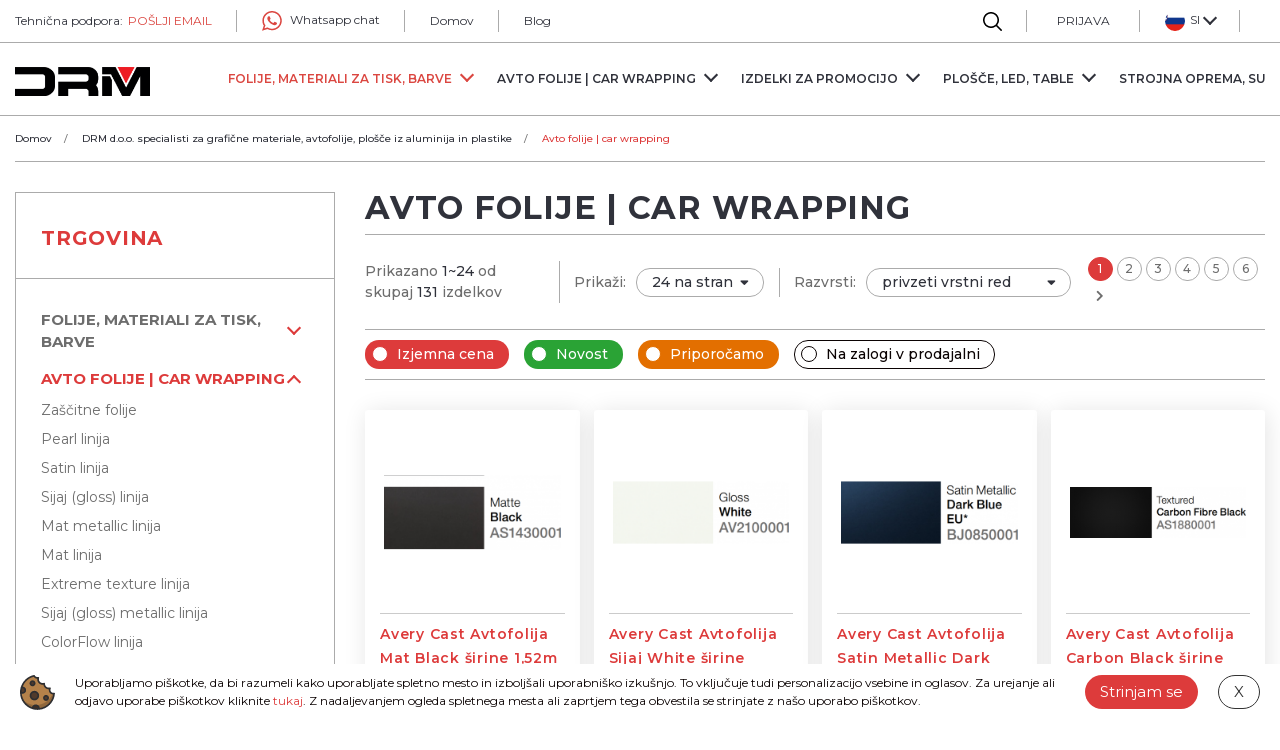

--- FILE ---
content_type: text/html; charset=UTF-8
request_url: https://www.drm.si/avto-folije-car-wrapping
body_size: 28245
content:
<!DOCTYPE html> <html lang="en"> <head> <script>(function(w,d,s,l,i){ w[l]=w[l]||[];w[l].push({ 'gtm.start':
            new Date().getTime(),event:'gtm.js'});var f=d.getElementsByTagName(s)[0],
                    j=d.createElement(s),dl=l!='dataLayer'?'&l='+l:'';j.async=true;j.src=
                    'https://www.googletagmanager.com/gtm.js?id='+i+dl;f.parentNode.insertBefore(j,f);
                    })(window,document,'script','dataLayer','GTM-KB3DXFZ');</script> <meta charset="utf-8"> <title>Avto folije | car wrapping
    </title> <meta name="description" content="Avto folije | car wrapping"> <meta name="keywords" content="Avto folije | car wrapping"> <meta property="og:site_name" content="DRM d.o.o."/> <meta property="og:type" content="website"/> <meta property="og:locale" content="sl_SI"/> <meta property="og:title" content="Avto folije | car wrapping"/> <meta property="og:description" content="Avto folije | car wrapping"> <meta property="og:url" content="https://www.drm.si/avto-folije-car-wrapping" /> <meta name="viewport" content="width=device-width, initial-scale=1, shrink-to-fit=no"> <meta http-equiv="x-ua-compatible" content="ie=edge"> <link rel="shortcut icon" href="https://www.drm.si/templates/default/images/favicon.ico"> <base href="https://www.drm.si/" /> <link rel="stylesheet" href="https://www.drm.si/templates/default/css/style.css?1707825738"> <link rel="preload" as="font" href="https://www.drm.si/templates/default/webfonts/fa-brands-400.woff" crossorigin> <link rel="preload" as="font" href="https://www.drm.si/templates/default/webfonts/fa-brands-400.woff2" crossorigin> <link rel="preload" as="font" href="https://www.drm.si/templates/default/webfonts/fa-regular-400.woff" crossorigin> <link rel="preload" as="font" href="https://www.drm.si/templates/default/webfonts/fa-regular-400.woff2" crossorigin> <link rel="preload" as="font" href="https://www.drm.si/templates/default/webfonts/fa-solid-900.woff" crossorigin> <link rel="preload" as="font" href="https://www.drm.si/templates/default/webfonts/fa-solid-900.woff2" crossorigin>
    <!--                                           | |    | |
               _ __   _____      _____ _ __ ___  __| |    | |__  _   _
              | '_ \ / _ \ \ /\ / / _ \ '__/ _ \/ _` |    | '_ \| | | |
              | |_) | (_) \ V  V /  __/ | |  __/ (_| |    | |_) | |_| |
              | .__/ \___/ \_/\_/ \___|_|  \___|\__,_|    |_.__/ \__, |
              | |                                                 __/ |
              |_|                                                |___/

          ______ _____                                                      _
         |  ____/ ____|                                                    (_)
         | |__ | |     ___  _ __ ___  _ __ ___   ___ _ __ ___ ___       ___ _
         |  __|| |    / _ \| '_ ` _ \| '_ ` _ \ / _ \ '__/ __/ _ \     / __| |
         | |___| |___| (_) | | | | | | | | | | |  __/ | | (_|  __/  _  \__ \ |
         |______\_____\___/|_| |_| |_|_| |_| |_|\___|_|  \___\___| (_) |___/_|
    -->
</head> <body class="body sub shop-subpage"> <noscript><iframe src="https://www.googletagmanager.com/ns.html?id=GTM-KB3DXFZ" height="0" width="0" style="display:none;visibility:hidden"></iframe></noscript> <script>
        const gtag = undefined;
    </script> <div class="top-4"> <div class="container-fluid"> <div class="row"> <div class="col-md-6 top-left"> <div class="top-elements"> <div class="technical-support"> <span>Tehnična podpora:</span> <a href="mailto:prodaja@drm.si"><span>POŠLJI EMAIL</span> </a> </div> <div class="chat-support"> <a href="https://wa.me/38651623205" target="_blank"> <?xml version="1.0" encoding="UTF-8"?> <svg width="20px" height="20px" viewBox="0 0 31 31" version="1.1" xmlns="http://www.w3.org/2000/svg" xmlns:xlink="http://www.w3.org/1999/xlink"> <title>whatsapp-logo-variant</title> <desc>Created with Sketch.</desc> <g id="01_HOMEPAGE" stroke="none" stroke-width="1" fill="none" fill-rule="evenodd"> <g id="01_Homepage_Azuro_v9" class="filled" transform="translate(-523.000000, -18.000000)" fill="#2AA0D1" fill-rule="nonzero"> <g id="HEADER"> <g id="ZGORNJI-PAS" transform="translate(274.000000, 17.000000)"> <g id="WHATSAPP" transform="translate(249.000000, 1.000000)"> <g id="whatsapp-logo-variant"> <path d="M30.667,14.939 C30.667,23.189 23.927,29.877 15.611,29.877 C12.972,29.877 10.493,29.202 8.335,28.02 L0,30.667 L2.717,22.65 C1.347,20.4 0.558,17.758 0.558,14.938 C0.559,6.688 7.297,0 15.613,0 C23.928,0.002 30.667,6.689 30.667,14.939 Z M15.61,2.382 C8.631,2.382 2.954,8.016 2.954,14.942 C2.954,17.69 3.85,20.234 5.365,22.304 L3.785,26.967 L8.647,25.422 C10.647,26.734 13.04,27.498 15.61,27.498 C22.589,27.498 28.268,21.865 28.268,14.939 C28.27,8.016 22.59,2.382 15.61,2.382 Z M23.214,18.38 C23.12,18.229 22.874,18.137 22.506,17.953 C22.139,17.769 20.322,16.884 19.985,16.764 C19.645,16.641 19.399,16.579 19.153,16.946 C18.91,17.313 18.202,18.137 17.985,18.383 C17.77,18.628 17.555,18.659 17.186,18.478 C16.817,18.292 15.627,17.908 14.217,16.661 C13.12,15.689 12.379,14.492 12.165,14.125 C11.948,13.759 12.143,13.561 12.326,13.379 C12.491,13.214 12.695,12.951 12.88,12.736 C13.065,12.523 13.126,12.372 13.249,12.127 C13.37,11.882 13.309,11.669 13.218,11.484 C13.126,11.3 12.389,9.5 12.08,8.767 C11.773,8.035 11.466,8.156 11.25,8.156 C11.035,8.156 10.789,8.126 10.543,8.126 C10.297,8.126 9.897,8.215 9.56,8.582 C9.223,8.949 8.269,9.834 8.269,11.636 C8.269,13.44 9.59,15.179 9.775,15.423 C9.961,15.666 12.329,19.485 16.08,20.951 C19.833,22.416 19.833,21.927 20.509,21.865 C21.187,21.803 22.693,20.98 22.999,20.126 C23.307,19.268 23.307,18.533 23.214,18.38 Z" id="Shape"></path> </g> </g> </g> </g> </g> </g> </svg> <span>Whatsapp chat</span> </a> </div> <div class="homepage-shortcut"> <a href="trgovina">Domov</a> </div> <div class="shortcut"> <a href="blog" class="">Blog</a> </div> </div> </div> <div class="col-md-6 top-right"> <div class="top-elements"> <div class="search-bar-1-wrap" js-id="search-bar-1-wrap"> <a href="#" click-event="structure.search.toggle"> <img src="templates/default/images/search/search2.svg" class="img-responsive"> </a> <div class="search-bar-1" js-id="search-bar-1" data-button-text = "Na izdelek" data-button-class = "button button-gradient" data-left-element-selector = "body >.top-4 .top-left .top-elements .technical-support" data-right-element-selector = "body >.top-4 .top-right .top-elements .profile-button-1" data-append-to-element = "" data-position-according-to = "" data-w-minus = "30" > <form class="search-form" method="get" action="https://www.drm.si/" autocomplete="off" js-id="search-bar-form"> <input type="hidden" name="lang" value="sl"> <input type="hidden" name="mod" value="store"> <input type="hidden" name="c" value="s_category"> <input type="hidden" name="action" value="search"> <div class="search-body"> <div class="container"> <div class="col-12"> <div class="row"> <div class="search-input"> <input class="search_text" type="text" name="q" placeholder="Vpiši iskalne besede..." js-id="search-bar-autocomplete" value="" focusin-event="page.search.focus" focusout-event="page.search.blur"> <button type="submit" class="light-color dark-color" js-id="search-bar-search-button"> <i class="fas fa-search"></i></button> </div> </div> </div> </div> </div> </form> </div> </div> <div class="profile-button-1"> <a class="profile-button" href="https://www.drm.si/?mod=user&c=user&action=login_register&lang=sl"> <span>Prijava</span> </a> </div> <div class="language-picker" js-id="language-picker"> <div class="dropdown"> <a href="#" role="button" id="dropdownMenuLink" data-flip="false" data-toggle="dropdown" aria-haspopup="true" aria-expanded="false" class="show-arrow" > <img src="modules/uploader/uploads/system_language/flag/crop2/2000px_Flag_of_Slovenia.svg_1_.png" alt=""> <span class="lang-code">sl</span> </a> <div class="dropdown-menu" aria-labelledby="dropdownMenuLink"> <a class="dropdown-item" href="https://www.drm.si/en/car-wrapping-films"> <div class="dropdown-item-container"> <img src="modules/uploader/uploads/system_language/flag/crop2/download_2_.png" alt=""> <span class="lang-code">EN</span> </div> </a> <a class="dropdown-item" href="https://www.drm.si/it/adesivi-per-carwrapp"> <div class="dropdown-item-container"> <img src="modules/uploader/uploads/system_language/flag/crop2/download.png" alt=""> <span class="lang-code">IT</span> </div> </a> </div> </div> </div> <div class="cart-dropdown-azure-wrap"> <div class="cart-dropdown-azure" js-id="cart-dropdown-azure"> <div class="cart-dropdown-content"><div class="a-cart hidden"><div class="a-cart-header"><h3>Vaša nakupovalna košarica</h3><a href="#" click-event="store.quick_cart.close" class="close" aria-label="Close"></a></div><div class="a-cart-body"><div class="w-100 text-left">Košarica je prazna.</div></div></div></div> </div> <div class="shadow shadow-cart" js-id="shadow-cart" click-event="store.cart_shadow.click"></div> </div> </div> </div> </div> </div> </div> <header js-id="header-4"> <div class="container-fluid"> <div class="header-wrap"> <div class="row header-top"> <div class="col-6 col-sm-2"> <h1 class="logo-title"><a class="logo" href=""><img src="https://www.drm.si/templates/default/images/brand/logo.png" alt> </img> </a> </h1> </div> <div class="col-6 col-sm-10"> <div class="header-right"> <div class="mega-menu" js-id="main-menu-horizontal-3"> <ul class="sf-menu" js-id="main-menu-horizontal-3-inner"> <li class="has-children" > <a href="izdelki" title="Folije, Materiali za tisk, Barve"><span>Folije, Materiali za tisk, Barve</span> </a> <ul class="first-level-ul category-menu"> <li class="submenu-title"> <a href="materiali-za-tiskanje" title="Materiali za tiskanje" js-id="main-menu-category-item" data-menu-item-img-path='https://www.drm.si/modules/uploader/uploads/s_product/pictures/crop1/Cast_MPI_1103EA.png' data-menu-item-name='Print Cast folija za avtomobile MPI1103EA (Bubble free)' data-menu-item-url='https://www.drm.si/print-cast-folije-za-avtomobile' data-menu-item-button-txt='Na izdelek' >Materiali za tiskanje </a> <ul> <li><a href="one-way-vision-folija" title="One way vision folija" js-id="main-menu-category-item" data-menu-item-img-path='https://www.drm.si/modules/uploader/uploads/s_product/pictures/crop1/One_way_vision.png' data-menu-item-name='One way vision premium folija' data-menu-item-url='https://www.drm.si/one-way-vision-premium-folija' data-menu-item-button-txt='Na izdelek' >One way vision folija</a> </li> <li><a href="ceradno-platno-pvc-frontline-blockout-mesh" title="Ceradno platno PVC – Frontlite, Blockout, Mesh " js-id="main-menu-category-item" data-menu-item-img-path='https://www.drm.si/modules/uploader/uploads/s_product/pictures/crop1/frontlite.jpg' data-menu-item-name='Ceradno platno PVC - frontlite 510g - 50m' data-menu-item-url='https://www.drm.si/ceradno-platno-pvc-frontlite-510g' data-menu-item-button-txt='Na izdelek' >Ceradno platno PVC – Frontlite, Blockout, Mesh </a> </li> <li><a href="print-cast-folija-mpi1104-in-mpi-1105" title="Print Cast Folija MPI1104 in MPI 1105 " js-id="main-menu-category-item" data-menu-item-img-path='https://www.drm.si/modules/uploader/uploads/s_product/pictures/crop1/Cast_MPI_1103EA.png' data-menu-item-name='Print Cast folija za avtomobile MPI1103EA (Bubble free)' data-menu-item-url='https://www.drm.si/print-cast-folije-za-avtomobile' data-menu-item-button-txt='Na izdelek' >Print Cast Folija MPI1104 in MPI 1105 </a> </li> <li><a href="materiali-za-roll-upe" title="Materiali za Roll-upe" js-id="main-menu-category-item" data-menu-item-img-path='https://www.drm.si/modules/uploader/uploads/s_product/pictures/crop1/material_roll_up_600x564.jpg' data-menu-item-name='Materiali za Roll-upe - gladek' data-menu-item-url='https://www.drm.si/materiali-za-roll-upe-gladek' data-menu-item-button-txt='Na izdelek' >Materiali za Roll-upe</a> </li> <li><a href="posebni-materiali" title="Materiali za pop up stene" js-id="main-menu-category-item" data-menu-item-img-path='' data-menu-item-name='' data-menu-item-url='https://www.drm.si/' data-menu-item-button-txt='' >Materiali za pop up stene</a> </li> <li><a href="laminacijske-folije-avery-dennison" title="Laminacijske folije " js-id="main-menu-category-item" data-menu-item-img-path='https://www.drm.si/modules/uploader/uploads/s_product/pictures/crop1/Avery_laminacija_600x477.jpg' data-menu-item-name='Monomerne laminacijske sijaj folije dol3460' data-menu-item-url='https://www.drm.si/monomerne-laminacijske-sijaj-folije-dol3460' data-menu-item-button-txt='Na izdelek' >Laminacijske folije </a> </li> <li><a href="folije-za-specialne-povrsine" title="Folije za specialne površine" js-id="main-menu-category-item" data-menu-item-img-path='' data-menu-item-name='' data-menu-item-url='https://www.drm.si/' data-menu-item-button-txt='' >Folije za specialne površine</a> </li> <li><a href="zidna-print-folija" title="Zidna print folija" js-id="main-menu-category-item" data-menu-item-img-path='https://www.drm.si/modules/uploader/uploads/s_product/pictures/crop1/stone_mpi8726.JPG' data-menu-item-name='Strukturirane zidne Avery folije - STONE' data-menu-item-url='https://www.drm.si/strukturirane-zidne-avery-folije-stone' data-menu-item-button-txt='Na izdelek' >Zidna print folija</a> </li> <li><a href="monomerne-folije" title="Monomerne folije" js-id="main-menu-category-item" data-menu-item-img-path='https://www.drm.si/modules/uploader/uploads/s_product/pictures/crop1/Avery_dol_600x600_8.jpg' data-menu-item-name='Monomerne prekrivne sijaj folije - permanentno lepilo' data-menu-item-url='https://www.drm.si/monomerne-prekrivne-sijaj-folije' data-menu-item-button-txt='Na izdelek' >Monomerne folije</a> </li> <li><a href="polimerne-folije" title="Polimerne folije" js-id="main-menu-category-item" data-menu-item-img-path='https://www.drm.si/modules/uploader/uploads/s_product/pictures/crop1/Avery_dol_600x600_9.jpg' data-menu-item-name='Polimerne prekrivne sijaj folije mpih2800 - permanentno lepilo' data-menu-item-url='https://www.drm.si/polimerne-prekrivne-sijaj-folije-permanentno-lepilo' data-menu-item-button-txt='Na izdelek' >Polimerne folije</a> </li> <li><a href="papirji-z-modrim-in-belim-ozadjem" title="Papirji z modrim in belim ozadjem" js-id="main-menu-category-item" data-menu-item-img-path='https://www.drm.si/modules/uploader/uploads/s_product/pictures/crop1/bluebackpapir2_742x1024.jpg' data-menu-item-name='Papir z modrim ozadjem (Blueback) - 115g' data-menu-item-url='https://www.drm.si/papir-z-modrim-ozadjem-blueback-115g' data-menu-item-button-txt='Na izdelek' >Papirji z modrim in belim ozadjem</a> </li> <li><a href="magnetne-gume" title="Magnetne Gume" js-id="main-menu-category-item" data-menu-item-img-path='' data-menu-item-name='' data-menu-item-url='https://www.drm.si/' data-menu-item-button-txt='' >Magnetne Gume</a> </li> <li><a href="nano-tehnologija-folije" title="NANO tehnologija folije" js-id="main-menu-category-item" data-menu-item-img-path='' data-menu-item-name='' data-menu-item-url='https://www.drm.si/' data-menu-item-button-txt='' >NANO tehnologija folije</a> </li> </ul> </li> <li class="submenu-title"> <a href="barve-za-tiskalnike" title="Barve za tiskalnike" js-id="main-menu-category-item" data-menu-item-img-path='https://www.drm.si/modules/uploader/uploads/s_product/pictures/crop1/SS21_KARTU_E-1.png' data-menu-item-name='Kartuša za Eco-Solvent barve Jetbest  440ml' data-menu-item-url='https://www.drm.si/kartusa-za-eco-solvent-barve-jetbest-440ml' data-menu-item-button-txt='Na izdelek' >Barve za tiskalnike </a> <ul> <li><a href="latex-barve" title="Latex barve" js-id="main-menu-category-item" data-menu-item-img-path='https://www.drm.si/modules/uploader/uploads/s_product/pictures/crop1/All_HP831_Latex.jpg' data-menu-item-name='Latex Barve HP 831 | L310 / L315 / L330 / L335 / L360 / L365' data-menu-item-url='https://www.drm.si/latex-barve-hp-831-/-l310-/-l315-/-l330-/-l335-/-l360-/-l365' data-menu-item-button-txt='Na izdelek' >Latex barve</a> </li> <li><a href="solvent-in-ecosolvent" title="Solvent in Ecosolvent" js-id="main-menu-category-item" data-menu-item-img-path='https://www.drm.si/modules/uploader/uploads/s_product/pictures/crop1/ECO_SOLVENT_1LITER.png' data-menu-item-name='Eco-Solvent barve Jetbest 1l plastenka' data-menu-item-url='https://www.drm.si/eco-solvent-barve-jetbest-1l-plastenka' data-menu-item-button-txt='Na izdelek' >Solvent in Ecosolvent</a> </li> <li><a href="refil-kartuse-za-tiskalnike" title="Refil Kartuše za tiskalnike" js-id="main-menu-category-item" data-menu-item-img-path='https://www.drm.si/modules/uploader/uploads/s_product/pictures/crop1/mimaki.refil-1.png' data-menu-item-name='Refil sistem za tiskalnike Roland, Mutoh' data-menu-item-url='https://www.drm.si/refil-sistem-za-tiskalnike-roland-mutoh' data-menu-item-button-txt='Na izdelek' >Refil Kartuše za tiskalnike</a> </li> <li><a href="sublimacijske-barve-za-a4-in-a3" title="Sublimacijske barve za A4 in A3" js-id="main-menu-category-item" data-menu-item-img-path='https://www.drm.si/modules/uploader/uploads/s_product/pictures/crop1/sublimacijske_barve.png' data-menu-item-name='Sublimacijske barve' data-menu-item-url='https://www.drm.si/sublimacijske-barve' data-menu-item-button-txt='Na izdelek' >Sublimacijske barve za A4 in A3</a> </li> </ul> </li> <li class="submenu-title"> <a href="flex-in-flock-folije" title="Folije za tisk na tekstil - Flex in flock" js-id="main-menu-category-item" data-menu-item-img-path='https://www.drm.si/modules/uploader/uploads/s_product/pictures/crop1/BF_G730A_RED_GLITTER.jpg' data-menu-item-name='Flex folija Glitter Rdeča 0,5m širine x 1m dolžine' data-menu-item-url='https://www.drm.si/flex-folija-glitter-rdeca-0-5m-sirine-x-1m-dolzine' data-menu-item-button-txt='Na izdelek' >Folije za tisk na tekstil - Flex in flock </a> <ul> <li><a href="digitalni-tisk" title="Digitalni tisk" js-id="main-menu-category-item" data-menu-item-img-path='https://www.drm.si/modules/uploader/uploads/s_product/pictures/crop1/bfprint-1.png' data-menu-item-name='Flex PRINT folija Bela Mat 0,5m širine x 1m dolžine' data-menu-item-url='https://www.drm.si/flex-print-folija-bela-0-5m-sirine-x-1m-dolzine-kopija' data-menu-item-button-txt='Na izdelek' >Digitalni tisk</a> </li> <li><a href="flex-folija-turbo-five" title="Flex folija Turbo Five" js-id="main-menu-category-item" data-menu-item-img-path='https://www.drm.si/modules/uploader/uploads/s_product/pictures/crop1/FIVEBF_700A_WHITE_1.jpg' data-menu-item-name='FIVE Flex folija Bela 0,5m širine x 1m dolžine' data-menu-item-url='https://www.drm.si/five-flex-folija-bela-0-5m-sirine-x-1m-dolz-kopija' data-menu-item-button-txt='Na izdelek' >Flex folija Turbo Five</a> </li> <li><a href="flex-folija-standard-700a" title="Flex folija Standard 700A" js-id="main-menu-category-item" data-menu-item-img-path='https://www.drm.si/modules/uploader/uploads/s_product/pictures/crop1/FIVEBF_700A_WHITE.jpg' data-menu-item-name='Flex folija Bela 0,5m širine x 1m dolžine' data-menu-item-url='https://www.drm.si/flex-folija-bela-0-5m-sirine-x-1m-dolzine' data-menu-item-button-txt='Na izdelek' >Flex folija Standard 700A</a> </li> <li><a href="fluo-flex-folije" title="Fluo Flex folije" js-id="main-menu-category-item" data-menu-item-img-path='https://www.drm.si/modules/uploader/uploads/s_product/pictures/crop1/FIVEBF_FLUO20A_NEON_YELLOW_1.jpg' data-menu-item-name='Flex folija FLUO rumena 0,5m širine x 1m dolžine' data-menu-item-url='https://www.drm.si/flex-folija-fluo-rumena-0-5m-sirine-x-1m-dolzine' data-menu-item-button-txt='Na izdelek' >Fluo Flex folije</a> </li> <li><a href="flex-glitter-folije" title="Flex Glitter folije" js-id="main-menu-category-item" data-menu-item-img-path='https://www.drm.si/modules/uploader/uploads/s_product/pictures/crop1/BF_G700A_WHITE_GLITTER.jpg' data-menu-item-name='Flex folija Glitter  Bela 0,5m širine x 1m dolžine ' data-menu-item-url='https://www.drm.si/flex-folija-glitter-bela-0-5m-sirine-x-1m-dolzine' data-menu-item-button-txt='Na izdelek' >Flex Glitter folije</a> </li> <li><a href="flex-sandy-glitter-folije" title="Flex Sandy Glitter folije" js-id="main-menu-category-item" data-menu-item-img-path='' data-menu-item-name='' data-menu-item-url='https://www.drm.si/' data-menu-item-button-txt='' >Flex Sandy Glitter folije</a> </li> <li><a href="flex-prenosna-folija" title="Flex prenosna folija" js-id="main-menu-category-item" data-menu-item-img-path='' data-menu-item-name='' data-menu-item-url='https://www.drm.si/' data-menu-item-button-txt='' >Flex prenosna folija</a> </li> <li><a href="flock-folije" title="Flock folije" js-id="main-menu-category-item" data-menu-item-img-path='https://www.drm.si/modules/uploader/uploads/s_product/pictures/crop1/FIVEBF_700A_WHITE_2.jpg' data-menu-item-name='Flock folija Bela 0,5m širine x 1m dolžine ' data-menu-item-url='https://www.drm.si/flock-folija-bela-0-5m-sirine-x-1m-dolzine' data-menu-item-button-txt='Na izdelek' >Flock folije</a> </li> <li><a href="flex-metalic-folije" title="Flex Metalic folije" js-id="main-menu-category-item" data-menu-item-img-path='' data-menu-item-name='' data-menu-item-url='https://www.drm.si/' data-menu-item-button-txt='' >Flex Metalic folije</a> </li> <li><a href="flex-sijaj-folije" title="Flex KROM sijaj folije" js-id="main-menu-category-item" data-menu-item-img-path='' data-menu-item-name='' data-menu-item-url='https://www.drm.si/' data-menu-item-button-txt='' >Flex KROM sijaj folije</a> </li> <li><a href="flex-folija-fatty" title="Flex Fatty folija" js-id="main-menu-category-item" data-menu-item-img-path='' data-menu-item-name='' data-menu-item-url='https://www.drm.si/' data-menu-item-button-txt='' >Flex Fatty folija</a> </li> <li><a href="flex-glam-folije" title="Flex Glam folije" js-id="main-menu-category-item" data-menu-item-img-path='' data-menu-item-name='' data-menu-item-url='https://www.drm.si/' data-menu-item-button-txt='' >Flex Glam folije</a> </li> <li><a href="flex-windstop-folije" title="Flex WINDSTOP folije" js-id="main-menu-category-item" data-menu-item-img-path='' data-menu-item-name='' data-menu-item-url='https://www.drm.si/' data-menu-item-button-txt='' >Flex WINDSTOP folije</a> </li> <li><a href="sublistop-folije" title="SUBLISTOP folije za drese ipd." js-id="main-menu-category-item" data-menu-item-img-path='' data-menu-item-name='' data-menu-item-url='https://www.drm.si/' data-menu-item-button-txt='' >SUBLISTOP folije za drese ipd.</a> </li> <li><a href="strech-serija" title="Strech serija" js-id="main-menu-category-item" data-menu-item-img-path='' data-menu-item-name='' data-menu-item-url='https://www.drm.si/' data-menu-item-button-txt='' >Strech serija</a> </li> <li><a href="flex-kit-kompleti" title="Flex KIT kompleti" js-id="main-menu-category-item" data-menu-item-img-path='' data-menu-item-name='' data-menu-item-url='https://www.drm.si/' data-menu-item-button-txt='' >Flex KIT kompleti</a> </li> <li><a href="dodatki-folije-za-tekstil" title="Dodatki- folije za tekstil" js-id="main-menu-category-item" data-menu-item-img-path='' data-menu-item-name='' data-menu-item-url='https://www.drm.si/' data-menu-item-button-txt='' >Dodatki- folije za tekstil</a> </li> <li><a href="puffy-flex-folije" title="Puffy flex folije" js-id="main-menu-category-item" data-menu-item-img-path='' data-menu-item-name='' data-menu-item-url='https://www.drm.si/' data-menu-item-button-txt='' >Puffy flex folije</a> </li> </ul> </li> <li class="submenu-title"> <a href="samolepilne-folije" title="Samolepilne folije" js-id="main-menu-category-item" data-menu-item-img-path='https://www.drm.si/modules/uploader/uploads/s_product/pictures/crop1/FIVEBF_710A_BLACK.jpg' data-menu-item-name='Flex folija Črna 0,5m širine x 1m dolžine' data-menu-item-url='https://www.drm.si/flex-folija-crna-0-5m-sirine-x-1m-dolzine-kopija' data-menu-item-button-txt='Na izdelek' >Samolepilne folije </a> <ul> <li><a href="monomerne-folije--serija-500" title="Monomerne  folije | serija 500" js-id="main-menu-category-item" data-menu-item-img-path='' data-menu-item-name='' data-menu-item-url='https://www.drm.si/' data-menu-item-button-txt='' >Monomerne  folije | serija 500</a> </li> <li><a href="polimerne--serija-700" title="Polimerne  | serija 700 " js-id="main-menu-category-item" data-menu-item-img-path='' data-menu-item-name='' data-menu-item-url='https://www.drm.si/' data-menu-item-button-txt='' >Polimerne  | serija 700 </a> </li> <li><a href="folija-za-cerade-serija-1200" title="Folija za cerade - serija 1200" js-id="main-menu-category-item" data-menu-item-img-path='' data-menu-item-name='' data-menu-item-url='https://www.drm.si/' data-menu-item-button-txt='' >Folija za cerade - serija 1200</a> </li> <li><a href="translucentne-folije-serija-4500" title="Translucentne folije - serija 4500" js-id="main-menu-category-item" data-menu-item-img-path='' data-menu-item-name='' data-menu-item-url='https://www.drm.si/' data-menu-item-button-txt='' >Translucentne folije - serija 4500</a> </li> <li><a href="refleksne-folije" title="Refleksne folije" js-id="main-menu-category-item" data-menu-item-img-path='' data-menu-item-name='' data-menu-item-url='https://www.drm.si/' data-menu-item-button-txt='' >Refleksne folije</a> </li> <li><a href="peskane-folije" title="Peskane folije" js-id="main-menu-category-item" data-menu-item-img-path='' data-menu-item-name='' data-menu-item-url='https://www.drm.si/' data-menu-item-button-txt='' >Peskane folije</a> </li> <li><a href="ostale-folije" title="Ostale folije" js-id="main-menu-category-item" data-menu-item-img-path='' data-menu-item-name='' data-menu-item-url='https://www.drm.si/' data-menu-item-button-txt='' >Ostale folije</a> </li> <li><a href="zatemnitvene-folije-za-stekla" title="Zatemnitvene folije za stekla" js-id="main-menu-category-item" data-menu-item-img-path='' data-menu-item-name='' data-menu-item-url='https://www.drm.si/' data-menu-item-button-txt='' >Zatemnitvene folije za stekla</a> </li> <li><a href="varnostne-protivlomne-folije" title="Varnostne protivlomne folije" js-id="main-menu-category-item" data-menu-item-img-path='' data-menu-item-name='' data-menu-item-url='https://www.drm.si/' data-menu-item-button-txt='' >Varnostne protivlomne folije</a> </li> </ul> </li> <li class="submenu-title"> <a href="prenosne-folije" title="Prenosne folije" js-id="main-menu-category-item" data-menu-item-img-path='' data-menu-item-name='' data-menu-item-url='https://www.drm.si/' data-menu-item-button-txt='' >Prenosne folije </a> </li> <li class="submenu-title"> <a href="materiali-za-laserski-tisk" title="Materiali za laserski tisk" js-id="main-menu-category-item" data-menu-item-img-path='' data-menu-item-name='' data-menu-item-url='https://www.drm.si/' data-menu-item-button-txt='' >Materiali za laserski tisk </a> </li> <li class="submenu-title"> <a href="pripomocki-za-wrapping" title="Pripomočki za grafiko in carwrapping" js-id="main-menu-category-item" data-menu-item-img-path='https://www.drm.si/modules/uploader/uploads/s_product/pictures/crop1/Surface_Cleaner_avery.png' data-menu-item-name='Avery čistilo Surface cleaner 1l pred lepljenjem folije (zelen)' data-menu-item-url='https://www.drm.si/avery-cistilo-surface-cleaner-1l-pred-lepljenjem-folije-zelen-6kos-skat.' data-menu-item-button-txt='Na izdelek' >Pripomočki za grafiko in carwrapping </a> </li> <div class="delimiter"></div> <div class="delimiter"></div> <div class="product-in-menu" js-id="main-menu-product"> <img class="product-menu-img" src="" js-id="main-menu-product-image" title=""/> <h5 class="product-name" js-id="main-menu-product-name"></h5> <a href="" class="button button-gradient" js-id="main-menu-product-link"></a> </div> </ul> </li> <li class="has-children" > <a href="avto-folije-car-wrapping" title="Avto folije | car wrapping"><span>Avto folije | car wrapping</span> </a> <ul class="first-level-ul category-menu"> <li class="submenu-title"> <a href="zascitne-folije" title="Zaščitne folije" js-id="main-menu-category-item" data-menu-item-img-path='' data-menu-item-name='' data-menu-item-url='https://www.drm.si/' data-menu-item-button-txt='' >Zaščitne folije </a> </li> <li class="submenu-title"> <a href="pearl-linija" title="Pearl linija" js-id="main-menu-category-item" data-menu-item-img-path='https://www.drm.si/modules/uploader/uploads/s_product/pictures/crop1/pearl_white.png' data-menu-item-name='Avery Cast Avtofolija Gloss White Pearl širine 1,52m ' data-menu-item-url='https://www.drm.si/avery-cast-avtofolija-gloss-white-pearl-sirine-1-52m' data-menu-item-button-txt='Na izdelek' >Pearl linija </a> </li> <li class="submenu-title"> <a href="satin-linija" title="Satin linija" js-id="main-menu-category-item" data-menu-item-img-path='https://www.drm.si/modules/uploader/uploads/s_product/pictures/crop1/satin_black.png' data-menu-item-name='Avery Cast Avtofolija Satin Black širine 1,52m' data-menu-item-url='https://www.drm.si/avery-cast-avtofolija-satin-black-sirine-1-52m' data-menu-item-button-txt='Na izdelek' >Satin linija </a> </li> <li class="submenu-title"> <a href="sijaj-gloss-linija" title="Sijaj (gloss) linija" js-id="main-menu-category-item" data-menu-item-img-path='https://www.drm.si/modules/uploader/uploads/s_product/pictures/crop1/sijaj_black.png' data-menu-item-name='Avery Cast Avtofolija Sijaj Black širine 1,52m' data-menu-item-url='https://www.drm.si/avery-cast-avtofolija-sijaj-black-sirine-1-52m' data-menu-item-button-txt='Na izdelek' >Sijaj (gloss) linija </a> </li> <li class="submenu-title"> <a href="mat-metallic-linija" title="Mat metallic linija" js-id="main-menu-category-item" data-menu-item-img-path='https://www.drm.si/modules/uploader/uploads/s_product/pictures/crop1/mat_metalicc_charcoal.png' data-menu-item-name='Avery Cast Avtofolija Mat Metallic Charcoal širine 1,52m' data-menu-item-url='https://www.drm.si/avery-cast-avtofolija-mat-metallic-charcoal-sirine-1-52m' data-menu-item-button-txt='Na izdelek' >Mat metallic linija </a> </li> <li class="submenu-title"> <a href="mat-linija" title="Mat linija" js-id="main-menu-category-item" data-menu-item-img-path='https://www.drm.si/modules/uploader/uploads/s_product/pictures/crop1/mat_dark_grey.png' data-menu-item-name='Avery Cast Avtofolija Mat Dark Grey širine 1,52m ' data-menu-item-url='https://www.drm.si/avery-cast-avtofolija-mat-dark-grey-sirine-1-52m' data-menu-item-button-txt='Na izdelek' >Mat linija </a> </li> <li class="submenu-title"> <a href="extreme-texture-linija" title="Extreme texture linija" js-id="main-menu-category-item" data-menu-item-img-path='https://www.drm.si/modules/uploader/uploads/s_product/pictures/crop1/brushed_aluminium.png' data-menu-item-name='Avery Cast Avtofolija Brushed Aluminium širine 1,52m ' data-menu-item-url='https://www.drm.si/avery-cast-avtofolija-brushed-aluminium-sirine-1-52m' data-menu-item-button-txt='Na izdelek' >Extreme texture linija </a> </li> <li class="submenu-title"> <a href="sijaj-gloss-metallic-linija" title="Sijaj (gloss) metallic linija" js-id="main-menu-category-item" data-menu-item-img-path='https://www.drm.si/modules/uploader/uploads/s_product/pictures/crop1/sijaj_metal_quick_silver.png' data-menu-item-name='Avery Cast Avtofolija Sijaj Metallic Quick Silver širine 1,52m' data-menu-item-url='https://www.drm.si/avery-cast-avtofolija-sijaj-metallic-quick-silver-sirine-1-52m' data-menu-item-button-txt='Na izdelek' >Sijaj (gloss) metallic linija </a> </li> <li class="submenu-title"> <a href="colorflow-linija" title="ColorFlow linija" js-id="main-menu-category-item" data-menu-item-img-path='https://www.drm.si/modules/uploader/uploads/s_product/pictures/crop1/color_flow_risig_sun.png' data-menu-item-name='Avery Cast Avtofolija ColorFlow Rising sun Red/Gold širine 1,52m' data-menu-item-url='https://www.drm.si/avery-cast-avtofolija-colorflow-rising-sun-red/gold-sirine-1-52m' data-menu-item-button-txt='Na izdelek' >ColorFlow linija </a> </li> <li class="submenu-title"> <a href="conform-chrome-serija" title="Conform Chrome serija" js-id="main-menu-category-item" data-menu-item-img-path='' data-menu-item-name='' data-menu-item-url='https://www.drm.si/' data-menu-item-button-txt='' >Conform Chrome serija </a> </li> <li class="submenu-title"> <a href="folije-za-temnenje-avtomobilskih-stekel" title="Folije za temnenje avtomobilskih stekel" js-id="main-menu-category-item" data-menu-item-img-path='' data-menu-item-name='' data-menu-item-url='https://www.drm.si/' data-menu-item-button-txt='' >Folije za temnenje avtomobilskih stekel </a> </li> <li class="submenu-title"> <a href="pripomocki.2" title="Pripomočki" js-id="main-menu-category-item" data-menu-item-img-path='' data-menu-item-name='' data-menu-item-url='https://www.drm.si/' data-menu-item-button-txt='' >Pripomočki </a> </li> <div class="delimiter"></div> <div class="delimiter"></div> <div class="product-in-menu" js-id="main-menu-product"> <img class="product-menu-img" src="" js-id="main-menu-product-image" title=""/> <h5 class="product-name" js-id="main-menu-product-name"></h5> <a href="" class="button button-gradient" js-id="main-menu-product-link"></a> </div> </ul> </li> <li class="has-children" > <a href="izdelki-za-promocijo" title="Izdelki za promocijo"><span>Izdelki za promocijo</span> </a> <ul class="first-level-ul category-menu"> <li class="submenu-title"> <a href="okvirji-in-vitrine" title="Okvirji in vitrine" js-id="main-menu-category-item" data-menu-item-img-path='https://www.drm.si/modules/uploader/uploads/s_product/pictures/crop1/Klip_klap_okvir_25_mm_Srebrna.png' data-menu-item-name='Klip klap okvir, 25 mm, Srebrna' data-menu-item-url='https://www.drm.si/klip-klap-okvir-25-mm-srebrna' data-menu-item-button-txt='Na izdelek' >Okvirji in vitrine </a> </li> <li class="submenu-title"> <a href="a-stojala-in-rolo-stojala" title="A stojala in rolo stojala" js-id="main-menu-category-item" data-menu-item-img-path='https://www.drm.si/modules/uploader/uploads/s_product/pictures/crop1/Kovinsko_A_stojalo_iz_Aluminija-1.png' data-menu-item-name='Kovinsko A stojalo Eco serija' data-menu-item-url='https://www.drm.si/kovinsko-a-stojalo-eco-serija' data-menu-item-button-txt='Na izdelek' >A stojala in rolo stojala </a> </li> <li class="submenu-title"> <a href="protivetrna-stojala" title="Protivetrna stojala" js-id="main-menu-category-item" data-menu-item-img-path='https://www.drm.si/modules/uploader/uploads/s_product/pictures/crop1/Protivetrno_A_Stojalo_stojalo_s_podstavkom_za_vodo.png' data-menu-item-name='A Stojalo s podstavkom za vodo, velikost B1' data-menu-item-url='https://www.drm.si/a-stojalo-s-podstavkom-za-vodo' data-menu-item-button-txt='Na izdelek' >Protivetrna stojala </a> </li> <li class="submenu-title"> <a href="stojala-za-prospekte" title="Stojala za prospekte" js-id="main-menu-category-item" data-menu-item-img-path='https://www.drm.si/modules/uploader/uploads/s_product/pictures/crop1/cik_cak_stojalo1.png' data-menu-item-name='Zložljivo stojalo za prospekte CIK CAK' data-menu-item-url='https://www.drm.si/zlozljivo-stojalo-za-prospekte-cik-cak' data-menu-item-button-txt='Na izdelek' >Stojala za prospekte </a> </li> <li class="submenu-title"> <a href="pulti-in-promocijske-stene" title="Pulti in promocijske stene" js-id="main-menu-category-item" data-menu-item-img-path='' data-menu-item-name='' data-menu-item-url='https://www.drm.si/' data-menu-item-button-txt='' >Pulti in promocijske stene </a> <ul> <li><a href="dodatki-za-promocijske-tene" title="Dodatki za promocijske stene" js-id="main-menu-category-item" data-menu-item-img-path='' data-menu-item-name='' data-menu-item-url='https://www.drm.si/' data-menu-item-button-txt='' >Dodatki za promocijske stene</a> </li> <li><a href="tekstilne-stene" title="Tekstilne stene" js-id="main-menu-category-item" data-menu-item-img-path='' data-menu-item-name='' data-menu-item-url='https://www.drm.si/' data-menu-item-button-txt='' >Tekstilne stene</a> </li> </ul> </li> <li class="submenu-title"> <a href="dodatki" title="Dodatki" js-id="main-menu-category-item" data-menu-item-img-path='' data-menu-item-name='' data-menu-item-url='https://www.drm.si/' data-menu-item-button-txt='' >Dodatki </a> </li> <li class="submenu-title"> <a href="oznacevalni-sistemi" title="Označevalni sistemi " js-id="main-menu-category-item" data-menu-item-img-path='' data-menu-item-name='' data-menu-item-url='https://www.drm.si/' data-menu-item-button-txt='' >Označevalni sistemi  </a> </li> <li class="submenu-title"> <a href="sistemi-za-razkuzevanje-covid" title="Sistemi za razkuževanje - COVID" js-id="main-menu-category-item" data-menu-item-img-path='' data-menu-item-name='' data-menu-item-url='https://www.drm.si/' data-menu-item-button-txt='' >Sistemi za razkuževanje - COVID </a> </li> <div class="delimiter"></div> <div class="delimiter"></div> <div class="product-in-menu" js-id="main-menu-product"> <img class="product-menu-img" src="" js-id="main-menu-product-image" title=""/> <h5 class="product-name" js-id="main-menu-product-name"></h5> <a href="" class="button button-gradient" js-id="main-menu-product-link"></a> </div> </ul> </li> <li class="has-children" > <a href="plosce-iz-plastike-in-aluminija" title="Plošče, LED, Table"><span>Plošče, LED, Table</span> </a> <ul class="first-level-ul category-menu"> <li class="submenu-title"> <a href="profili-za-svetlobne-table" title="Profili za Svetlobne table" js-id="main-menu-category-item" data-menu-item-img-path='https://www.drm.si/modules/uploader/uploads/s_product/pictures/crop1/lumi_profil.jpg' data-menu-item-name='Sistemi za platna Lumi - profil retrofit' data-menu-item-url='https://www.drm.si/sistemi-za-platna-lumi-profil-retrofit' data-menu-item-button-txt='Na izdelek' >Profili za Svetlobne table </a> </li> <li class="submenu-title"> <a href="led-in-napajalniki" title="LED in Napajalniki" js-id="main-menu-category-item" data-menu-item-img-path='https://www.drm.si/modules/uploader/uploads/s_product/pictures/crop1/azlcw31b_teh.jpg' data-menu-item-name='LED Moduli za Enostranske Svetlobne table AZLCW31B' data-menu-item-url='https://www.drm.si/led-moduli-za-enostranske-svetlobne-table' data-menu-item-button-txt='Na izdelek' >LED in Napajalniki </a> <ul> <li><a href="3d-neon-led-trakovi" title="3D neon led trakovi" js-id="main-menu-category-item" data-menu-item-img-path='' data-menu-item-name='' data-menu-item-url='https://www.drm.si/' data-menu-item-button-txt='' >3D neon led trakovi</a> </li> <li><a href="led-moduli-in-led-trakovi-za-svetlobne-table" title="LED moduli in led trakovi za Svetlobne Table" js-id="main-menu-category-item" data-menu-item-img-path='https://www.drm.si/modules/uploader/uploads/s_product/pictures/crop1/azlcw31b_teh.jpg' data-menu-item-name='LED Moduli za Enostranske Svetlobne table AZLCW31B' data-menu-item-url='https://www.drm.si/led-moduli-za-enostranske-svetlobne-table' data-menu-item-button-txt='Na izdelek' >LED moduli in led trakovi za Svetlobne Table</a> </li> </ul> </li> <li class="submenu-title"> <a href="pleksi-liti-plosce" title="Pleksi  plošče" js-id="main-menu-category-item" data-menu-item-img-path='https://www.drm.si/modules/uploader/uploads/s_product/pictures/crop1/pleksi_liti.png' data-menu-item-name='Pleksi LITI prozoren 2030×3050mm  ' data-menu-item-url='https://www.drm.si/polipropilen-plosce-20503050mm.2' data-menu-item-button-txt='Na izdelek' >Pleksi  plošče </a> </li> <li class="submenu-title"> <a href="dibond-plosce.2" title="Dibond Aluminijaste kompozitne plošče" js-id="main-menu-category-item" data-menu-item-img-path='https://www.drm.si/modules/uploader/uploads/s_product/pictures/crop1/ecobond_plo_a_aluminij.jpg' data-menu-item-name='Dibond plošče 1500 x 3050mm Bela/Srebrna' data-menu-item-url='https://www.drm.si/dibond-plosce-1500-x-3050mm-bela/srebrna' data-menu-item-button-txt='Na izdelek' >Dibond Aluminijaste kompozitne plošče </a> </li> <li class="submenu-title"> <a href="penjen-pvc-forex" title="Penjen PVC (Forex)" js-id="main-menu-category-item" data-menu-item-img-path='https://www.drm.si/modules/uploader/uploads/s_product/pictures/crop1/PVC__penjene__plo_e_drm.jpg' data-menu-item-name='Penjen PVC (forex) bele barve' data-menu-item-url='https://www.drm.si/penjen-pvc-forex-bele-barve' data-menu-item-button-txt='Na izdelek' >Penjen PVC (Forex) </a> </li> <li class="submenu-title"> <a href="kompozitne-plosce-communication-stadur.2" title="Kompozitne plošče (communication - stadur)" js-id="main-menu-category-item" data-menu-item-img-path='https://www.drm.si/modules/uploader/uploads/s_product/pictures/crop1/sendvi_plo_a.jpg' data-menu-item-name='Kompozitna plošča (stadur) BELA' data-menu-item-url='https://www.drm.si/kompozitne-plosce-communication-stadur' data-menu-item-button-txt='Na izdelek' >Kompozitne plošče (communication - stadur) </a> </li> <li class="submenu-title"> <a href="polikarbonat-plosce" title="Polikarbonat plošče " js-id="main-menu-category-item" data-menu-item-img-path='https://www.drm.si/modules/uploader/uploads/s_product/pictures/crop1/ekstrudiran_pleksi_1.JPG' data-menu-item-name='Prozorne polikarbonat plošče 2050 x 3050mm brez UV zaščite ' data-menu-item-url='https://www.drm.si/polne-polikarbonat-plosce-2050-x-3050mm-brez-uv-zascite' data-menu-item-button-txt='Na izdelek' >Polikarbonat plošče  </a> </li> <li class="submenu-title"> <a href="palboard-sendvic-plosce" title="Palboard sendvič plošče" js-id="main-menu-category-item" data-menu-item-img-path='https://www.drm.si/modules/uploader/uploads/s_product/pictures/crop1/rezanje_palboard.jpg' data-menu-item-name='Palboard plošče 2030 x 3050 mm' data-menu-item-url='https://www.drm.si/palboard-plosce' data-menu-item-button-txt='Na izdelek' >Palboard sendvič plošče </a> </li> <li class="submenu-title"> <a href="kapa-plosce" title="Kapa plošče " js-id="main-menu-category-item" data-menu-item-img-path='https://www.drm.si/modules/uploader/uploads/s_product/pictures/crop1/kapa_foam_white_1.png' data-menu-item-name='Bele kapa plošče 1000 x 1400 mm brez lepila' data-menu-item-url='https://www.drm.si/bele-kapa-plosce-1000-x-1400-mm' data-menu-item-button-txt='Na izdelek' >Kapa plošče  </a> </li> <li class="submenu-title"> <a href="polipropilenske-plosce" title="Polipropilenske plošče" js-id="main-menu-category-item" data-menu-item-img-path='https://www.drm.si/modules/uploader/uploads/s_product/pictures/crop1/polipropilen_plo_e.jpg' data-menu-item-name='POLIPROPILEN PLOŠČE 2050×3050mm ' data-menu-item-url='https://www.drm.si/polipropilen-plosce-20503050mm' data-menu-item-button-txt='Na izdelek' >Polipropilenske plošče </a> </li> <li class="submenu-title"> <a href="eva-pena" title="EVA pena" js-id="main-menu-category-item" data-menu-item-img-path='https://www.drm.si/modules/uploader/uploads/s_product/pictures/crop1/_rna_1.jpg' data-menu-item-name='Eva Pena 7mm Črna 1000x400mm' data-menu-item-url='https://www.drm.si/eva-pena-7mm-crna-1000x400mm' data-menu-item-button-txt='Na izdelek' >EVA pena </a> </li> <li class="submenu-title"> <a href="zage-za-plosce" title="Žage za  plošče" js-id="main-menu-category-item" data-menu-item-img-path='https://www.drm.si/modules/uploader/uploads/s_product/pictures/crop1/4044_Apollo_XL_210___APOLLO_XL.jpg' data-menu-item-name='Žaga za plošče Apollo XL Trimalco' data-menu-item-url='https://www.drm.si/zaga-za-plosce-apollo-xl-trimalco' data-menu-item-button-txt='Na izdelek' >Žage za  plošče </a> </li> <li class="submenu-title"> <a href="led-displeji" title="Led Displeji, Zasloni" js-id="main-menu-category-item" data-menu-item-img-path='https://www.drm.si/modules/uploader/uploads/s_product/pictures/crop1/led_display_ukrivljen.jpg' data-menu-item-name='LED Displej 3.9p ovalni ali ravni za notranjo uporabo' data-menu-item-url='https://www.drm.si/led-displej-3.9p-ovalni-ali-ravni-za-notranjo-uporabo' data-menu-item-button-txt='Na izdelek' >Led Displeji, Zasloni </a> </li> <div class="delimiter"></div> <div class="delimiter"></div> <div class="product-in-menu" js-id="main-menu-product"> <img class="product-menu-img" src="" js-id="main-menu-product-image" title=""/> <h5 class="product-name" js-id="main-menu-product-name"></h5> <a href="" class="button button-gradient" js-id="main-menu-product-link"></a> </div> </ul> </li> <li class="has-children" > <a href="strojna-oprema-barve" title="Strojna Oprema, Sublimacija"><span>Strojna Oprema, Sublimacija</span> </a> <ul class="first-level-ul category-menu"> <li class="submenu-title"> <a href="dtf-tiskalniki-in-oprema" title="DTF tiskalniki in oprema" js-id="main-menu-category-item" data-menu-item-img-path='https://www.drm.si/modules/uploader/uploads/s_product/pictures/crop1/4_8.jpg' data-menu-item-name='DTF tiskalnik širine 60cm 2x glava I3200' data-menu-item-url='https://www.drm.si/dtf-tiskalnik-sirine-60cm-2x-glava-i3200' data-menu-item-button-txt='Na izdelek' >DTF tiskalniki in oprema </a> <ul> <li><a href="dtf-tiskalniki-in-kit-kompleti" title="DTF tiskalniki in kit kompleti" js-id="main-menu-category-item" data-menu-item-img-path='https://www.drm.si/modules/uploader/uploads/s_product/pictures/crop1/kit_a3.png' data-menu-item-name='DTF KIT komplet 30cm Tiskalnik za barvni tisk na tekstil' data-menu-item-url='https://www.drm.si/dtf-kit-komplet-a3' data-menu-item-button-txt='Na izdelek' >DTF tiskalniki in kit kompleti</a> </li> <li><a href="dtf-ostala-oprema" title="DTF folije, barve, prah" js-id="main-menu-category-item" data-menu-item-img-path='https://www.drm.si/modules/uploader/uploads/s_product/pictures/crop1/DTF_Transfer_Film_A3_Roll-1.jpg' data-menu-item-name='DTF Film dolžina navitja 100m (30, 50 in 60 cm širine) ' data-menu-item-url='https://www.drm.si/dtf-film-dolzina-navitja-100m-30-ali-50-cm-sirine' data-menu-item-button-txt='Na izdelek' >DTF folije, barve, prah</a> </li> </ul> </li> <li class="submenu-title"> <a href="toplotne-prese" title="Toplotne preše" js-id="main-menu-category-item" data-menu-item-img-path='https://www.drm.si/modules/uploader/uploads/s_product/pictures/crop1/Toplotna_pre_a_z_Avtomatskim_odpiranjem_za_Flex_in_Flock_folije_Google_Chrome.png' data-menu-item-name='Toplotna preša z Avtomatskim odpiranjem (drsenje ven)' data-menu-item-url='https://www.drm.si/toplotna-presa-z-avtomatskim-odpiranjem-drsenje-ven' data-menu-item-button-txt='Na izdelek' >Toplotne preše </a> </li> <li class="submenu-title"> <a href="laserji" title=" Laserski Stroji" js-id="main-menu-category-item" data-menu-item-img-path='https://www.drm.si/modules/uploader/uploads/s_product/pictures/crop1/laser900x600mm_100W.jpg' data-menu-item-name='Laserski gravirni stroj DRM-9060, 900x600mm 100W' data-menu-item-url='https://www.drm.si/laserski-gravirni-stroj-drm-9060-900x600mm-80w-ali-100w' data-menu-item-button-txt='Na izdelek' > Laserski Stroji </a> </li> <li class="submenu-title"> <a href="uv-tiskalniki-in-oprema" title="UV tiskalniki in oprema" js-id="main-menu-category-item" data-menu-item-img-path='https://www.drm.si/modules/uploader/uploads/s_product/pictures/crop1/1_2.png' data-menu-item-name='UV Tiskalnik A3 MAX z EPSON I3200 HD tiskalno glavo, Flatbed printer' data-menu-item-url='https://www.drm.si/uv-tiskalnik-3040-z-i3200-tiskalno-glavo' data-menu-item-button-txt='Na izdelek' >UV tiskalniki in oprema </a> </li> <li class="submenu-title"> <a href="skodelice-za-tisk" title="Skodelice za tisk" js-id="main-menu-category-item" data-menu-item-img-path='https://www.drm.si/modules/uploader/uploads/s_product/pictures/crop1/Lon_ek_za_Sublimacijo_bele_barve.png' data-menu-item-name='Skodelica za Sublimacijo Bel OZ11, 325ml - 48kos' data-menu-item-url='https://www.drm.si/loncek-za-sublimacijo-bel-oz11' data-menu-item-button-txt='Na izdelek' >Skodelice za tisk </a> </li> <li class="submenu-title"> <a href="sublimacijski-tisk-prese" title="Sublimacijske barve" js-id="main-menu-category-item" data-menu-item-img-path='https://www.drm.si/modules/uploader/uploads/s_product/pictures/crop1/Toplotna_pre_a_z_Avtomatskim_odpiranjem_za_Flex_in_Flock_folije_Google_Chrome.png' data-menu-item-name='Toplotna preša z Avtomatskim odpiranjem (drsenje ven)' data-menu-item-url='https://www.drm.si/toplotna-presa-z-avtomatskim-odpiranjem-drsenje-ven' data-menu-item-button-txt='Na izdelek' >Sublimacijske barve </a> </li> <li class="submenu-title"> <a href="strojna-oprema" title="Rezalniki in pripomočki" js-id="main-menu-category-item" data-menu-item-img-path='https://www.drm.si/modules/uploader/uploads/s_product/pictures/crop1/mrcut1350.jpg' data-menu-item-name='Rezalnik za Folijo + Stojalo' data-menu-item-url='https://www.drm.si/rezalnik-za-folijo-135cm-stojalo' data-menu-item-button-txt='Na izdelek' >Rezalniki in pripomočki </a> </li> <li class="submenu-title"> <a href="komorna-vakumirka" title="Komorna Vakumirka" js-id="main-menu-category-item" data-menu-item-img-path='https://www.drm.si/modules/uploader/uploads/s_product/pictures/crop1/DZ_400_Vacuum_Machine_1.jpg' data-menu-item-name='Vakumirka Komorna prosto stoječa na kolesih 300 x 400 x 100 mm' data-menu-item-url='https://www.drm.si/vakumirka-komorna-prosto-stojeca-na-kolesih-300-x-400-x-100-mm' data-menu-item-button-txt='Na izdelek' >Komorna Vakumirka </a> </li> <div class="delimiter"></div> <div class="delimiter"></div> <div class="product-in-menu" js-id="main-menu-product"> <img class="product-menu-img" src="" js-id="main-menu-product-image" title=""/> <h5 class="product-name" js-id="main-menu-product-name"></h5> <a href="" class="button button-gradient" js-id="main-menu-product-link"></a> </div> </ul> </li> </ul> </div> <div class="dropdown-cart-placeholder"> <div class="cart-dropdown-azure-wrap"> <div class="cart-dropdown-azure" js-id="cart-dropdown-azure"> <div class="cart-dropdown-content"><div class="a-cart hidden"><div class="a-cart-header"><h3>Vaša nakupovalna košarica</h3><a href="#" click-event="store.quick_cart.close" class="close" aria-label="Close"></a></div><div class="a-cart-body"><div class="w-100 text-left">Košarica je prazna.</div></div></div></div> </div> <div class="shadow shadow-cart" js-id="shadow-cart" click-event="store.cart_shadow.click"></div> </div> </div> <div class="mobile-menu-placeholder"> <div class="mobile-menu-2-slicknav txt-first" js-id="mobile-menu-2-slicknav" data-arrow-down="arrow-down" data-arrow-up="arrow-up" data-position-submenu-acc-to=".header-wrap"> <ul class="hidden"> <li class="menu-top-placeholder"> <div class="search-bar-1-wrap" js-id="search-bar-1-wrap"> <a href="#" click-event="structure.search.toggle"> <i class="fas fa-search"></i> </a> <div class="search-bar-1" js-id="search-bar-1" data-button-text = "" data-button-class = "" data-left-element-selector = ".menu-top-placeholder .search-bar-1-wrap" data-right-element-selector = ".menu-top-placeholder .search-bar-1-wrap" data-append-to-element = "body" data-position-according-to = ".search-input" data-w-minus = "15" > <form class="search-form" method="get" action="https://www.drm.si/" autocomplete="off" js-id="search-bar-form"> <input type="hidden" name="lang" value="sl"> <input type="hidden" name="mod" value="store"> <input type="hidden" name="c" value="s_category"> <input type="hidden" name="action" value="search"> <div class="search-body"> <div class="container"> <div class="col-12"> <div class="row"> <div class="search-input"> <input class="search_text" type="text" name="q" placeholder="Vpiši iskalne besede..." js-id="search-bar-autocomplete" value="" focusin-event="page.search.focus" focusout-event="page.search.blur"> <button type="submit" class="light-color dark-color" js-id="search-bar-search-button"> <i class="fas fa-search"></i></button> </div> </div> </div> </div> </div> </form> </div> </div> </li> <li> <a href="?lang=sl">Domov</a> </li> <li>
                Trgovina
                <ul class="m-submenu l-1"> <li> <a href="trgovina">Trgovina</a> </li> <li>
                Folije, Materiali za tisk, Barve
                <ul class="m-submenu l-2"> <li> <a href="izdelki">Folije, Materiali za tisk, Barve</a> </li> <li>
                Materiali za tiskanje
                <ul class="m-submenu l-3"> <li> <a href="materiali-za-tiskanje">Materiali za tiskanje</a> </li> <li> <a href="one-way-vision-folija">One way vision folija</a> </li> <li> <a href="ceradno-platno-pvc-frontline-blockout-mesh">Ceradno platno PVC – Frontlite, Blockout, Mesh </a> </li> <li> <a href="print-cast-folija-mpi1104-in-mpi-1105">Print Cast Folija MPI1104 in MPI 1105 </a> </li> <li> <a href="materiali-za-roll-upe">Materiali za Roll-upe</a> </li> <li> <a href="posebni-materiali">Materiali za pop up stene</a> </li> <li> <a href="laminacijske-folije-avery-dennison">Laminacijske folije </a> </li> <li> <a href="folije-za-specialne-povrsine">Folije za specialne površine</a> </li> <li> <a href="zidna-print-folija">Zidna print folija</a> </li> <li> <a href="monomerne-folije">Monomerne folije</a> </li> <li> <a href="polimerne-folije">Polimerne folije</a> </li> <li> <a href="papirji-z-modrim-in-belim-ozadjem">Papirji z modrim in belim ozadjem</a> </li> <li> <a href="magnetne-gume">Magnetne Gume</a> </li> <li> <a href="nano-tehnologija-folije">NANO tehnologija folije</a> </li> </ul> </li> <li>
                Barve za tiskalnike
                <ul class="m-submenu l-3"> <li> <a href="barve-za-tiskalnike">Barve za tiskalnike</a> </li> <li> <a href="latex-barve">Latex barve</a> </li> <li> <a href="solvent-in-ecosolvent">Solvent in Ecosolvent</a> </li> <li> <a href="refil-kartuse-za-tiskalnike">Refil Kartuše za tiskalnike</a> </li> <li> <a href="sublimacijske-barve-za-a4-in-a3">Sublimacijske barve za A4 in A3</a> </li> </ul> </li> <li>
                Folije za tisk na tekstil - Flex in flock
                <ul class="m-submenu l-3"> <li> <a href="flex-in-flock-folije">Folije za tisk na tekstil - Flex in flock</a> </li> <li> <a href="digitalni-tisk">Digitalni tisk</a> </li> <li> <a href="flex-folija-turbo-five">Flex folija Turbo Five</a> </li> <li> <a href="flex-folija-standard-700a">Flex folija Standard 700A</a> </li> <li> <a href="fluo-flex-folije">Fluo Flex folije</a> </li> <li> <a href="flex-glitter-folije">Flex Glitter folije</a> </li> <li> <a href="flex-sandy-glitter-folije">Flex Sandy Glitter folije</a> </li> <li> <a href="flex-prenosna-folija">Flex prenosna folija</a> </li> <li> <a href="flock-folije">Flock folije</a> </li> <li> <a href="flex-metalic-folije">Flex Metalic folije</a> </li> <li> <a href="flex-sijaj-folije">Flex KROM sijaj folije</a> </li> <li> <a href="flex-folija-fatty">Flex Fatty folija</a> </li> <li> <a href="flex-glam-folije">Flex Glam folije</a> </li> <li> <a href="flex-windstop-folije">Flex WINDSTOP folije</a> </li> <li> <a href="sublistop-folije">SUBLISTOP folije za drese ipd.</a> </li> <li> <a href="strech-serija">Strech serija</a> </li> <li> <a href="flex-kit-kompleti">Flex KIT kompleti</a> </li> <li> <a href="dodatki-folije-za-tekstil">Dodatki- folije za tekstil</a> </li> <li> <a href="puffy-flex-folije">Puffy flex folije</a> </li> </ul> </li> <li>
                Samolepilne folije
                <ul class="m-submenu l-3"> <li> <a href="samolepilne-folije">Samolepilne folije</a> </li> <li>
                Monomerne  folije | serija 500
                <ul class="m-submenu l-hi"> <li> <a href="monomerne-folije--serija-500">Monomerne  folije | serija 500</a> </li> <li> <a href="serija-500-fluo">Serija 500 FLUO</a> </li> </ul> </li> <li>
                Polimerne  | serija 700 
                <ul class="m-submenu l-hi"> <li> <a href="polimerne--serija-700">Polimerne  | serija 700 </a> </li> <li> <a href="polimerne--serija-700-easy-apply">Polimerne  | serija 700 Easy Apply</a> </li> </ul> </li> <li> <a href="folija-za-cerade-serija-1200">Folija za cerade - serija 1200</a> </li> <li> <a href="translucentne-folije-serija-4500">Translucentne folije - serija 4500</a> </li> <li> <a href="refleksne-folije">Refleksne folije</a> </li> <li> <a href="peskane-folije">Peskane folije</a> </li> <li> <a href="ostale-folije">Ostale folije</a> </li> <li> <a href="zatemnitvene-folije-za-stekla">Zatemnitvene folije za stekla</a> </li> <li> <a href="varnostne-protivlomne-folije">Varnostne protivlomne folije</a> </li> </ul> </li> <li> <a href="prenosne-folije">Prenosne folije</a> </li> <li> <a href="materiali-za-laserski-tisk">Materiali za laserski tisk</a> </li> <li> <a href="pripomocki-za-wrapping">Pripomočki za grafiko in carwrapping</a> </li> </ul> </li> <li>
                Avto folije | car wrapping
                <ul class="m-submenu l-2"> <li> <a href="avto-folije-car-wrapping">Avto folije | car wrapping</a> </li> <li> <a href="zascitne-folije">Zaščitne folije</a> </li> <li> <a href="pearl-linija">Pearl linija</a> </li> <li> <a href="satin-linija">Satin linija</a> </li> <li> <a href="sijaj-gloss-linija">Sijaj (gloss) linija</a> </li> <li> <a href="mat-metallic-linija">Mat metallic linija</a> </li> <li> <a href="mat-linija">Mat linija</a> </li> <li> <a href="extreme-texture-linija">Extreme texture linija</a> </li> <li> <a href="sijaj-gloss-metallic-linija">Sijaj (gloss) metallic linija</a> </li> <li> <a href="colorflow-linija">ColorFlow linija</a> </li> <li> <a href="conform-chrome-serija">Conform Chrome serija</a> </li> <li> <a href="folije-za-temnenje-avtomobilskih-stekel">Folije za temnenje avtomobilskih stekel</a> </li> <li> <a href="pripomocki.2">Pripomočki</a> </li> </ul> </li> <li>
                Izdelki za promocijo
                <ul class="m-submenu l-2"> <li> <a href="izdelki-za-promocijo">Izdelki za promocijo</a> </li> <li> <a href="okvirji-in-vitrine">Okvirji in vitrine</a> </li> <li> <a href="a-stojala-in-rolo-stojala">A stojala in rolo stojala</a> </li> <li> <a href="protivetrna-stojala">Protivetrna stojala</a> </li> <li> <a href="stojala-za-prospekte">Stojala za prospekte</a> </li> <li>
                Pulti in promocijske stene
                <ul class="m-submenu l-3"> <li> <a href="pulti-in-promocijske-stene">Pulti in promocijske stene</a> </li> <li> <a href="dodatki-za-promocijske-tene">Dodatki za promocijske stene</a> </li> <li> <a href="tekstilne-stene">Tekstilne stene</a> </li> </ul> </li> <li> <a href="dodatki">Dodatki</a> </li> <li> <a href="oznacevalni-sistemi">Označevalni sistemi </a> </li> <li> <a href="sistemi-za-razkuzevanje-covid">Sistemi za razkuževanje - COVID</a> </li> </ul> </li> <li>
                Plošče, LED, Table
                <ul class="m-submenu l-2"> <li> <a href="plosce-iz-plastike-in-aluminija">Plošče, LED, Table</a> </li> <li> <a href="profili-za-svetlobne-table">Profili za Svetlobne table</a> </li> <li>
                LED in Napajalniki
                <ul class="m-submenu l-3"> <li> <a href="led-in-napajalniki">LED in Napajalniki</a> </li> <li> <a href="3d-neon-led-trakovi">3D neon led trakovi</a> </li> <li> <a href="led-moduli-in-led-trakovi-za-svetlobne-table">LED moduli in led trakovi za Svetlobne Table</a> </li> </ul> </li> <li> <a href="pleksi-liti-plosce">Pleksi  plošče</a> </li> <li> <a href="dibond-plosce.2">Dibond Aluminijaste kompozitne plošče</a> </li> <li> <a href="penjen-pvc-forex">Penjen PVC (Forex)</a> </li> <li> <a href="kompozitne-plosce-communication-stadur.2">Kompozitne plošče (communication - stadur)</a> </li> <li> <a href="polikarbonat-plosce">Polikarbonat plošče </a> </li> <li> <a href="palboard-sendvic-plosce">Palboard sendvič plošče</a> </li> <li> <a href="kapa-plosce">Kapa plošče </a> </li> <li> <a href="polipropilenske-plosce">Polipropilenske plošče</a> </li> <li> <a href="eva-pena">EVA pena</a> </li> <li> <a href="zage-za-plosce">Žage za  plošče</a> </li> <li> <a href="led-displeji">Led Displeji, Zasloni</a> </li> </ul> </li> <li>
                Strojna Oprema, Sublimacija
                <ul class="m-submenu l-2"> <li> <a href="strojna-oprema-barve">Strojna Oprema, Sublimacija</a> </li> <li>
                DTF tiskalniki in oprema
                <ul class="m-submenu l-3"> <li> <a href="dtf-tiskalniki-in-oprema">DTF tiskalniki in oprema</a> </li> <li> <a href="dtf-tiskalniki-in-kit-kompleti">DTF tiskalniki in kit kompleti</a> </li> <li> <a href="dtf-ostala-oprema">DTF folije, barve, prah</a> </li> </ul> </li> <li> <a href="toplotne-prese">Toplotne preše</a> </li> <li> <a href="laserji"> Laserski Stroji</a> </li> <li> <a href="uv-tiskalniki-in-oprema">UV tiskalniki in oprema</a> </li> <li> <a href="skodelice-za-tisk">Skodelice za tisk</a> </li> <li> <a href="sublimacijski-tisk-prese">Sublimacijske barve</a> </li> <li> <a href="strojna-oprema">Rezalniki in pripomočki</a> </li> <li> <a href="komorna-vakumirka">Komorna Vakumirka</a> </li> </ul> </li> </ul> </li> <li> <a href="o-podjetju">O podjetju</a> </li> <li> <a href="blog">Novice</a> </li> <li> <a href="kontakt">Kontakt</a> </li> <li class="menu-footer-placeholder"> <div class="top-4"> <div class="container-fluid"> <div class="row"> <div class="col-md-6 top-left"> <div class="top-elements"> <div class="technical-support"> <span>Tehnična podpora:</span> <a href="mailto:prodaja@drm.si"><span>POŠLJI EMAIL</span> </a> </div> <div class="chat-support"> <a href="https://wa.me/38651623205" target="_blank"> <?xml version="1.0" encoding="UTF-8"?> <svg width="20px" height="20px" viewBox="0 0 31 31" version="1.1" xmlns="http://www.w3.org/2000/svg" xmlns:xlink="http://www.w3.org/1999/xlink"> <title>whatsapp-logo-variant</title> <desc>Created with Sketch.</desc> <g id="01_HOMEPAGE" stroke="none" stroke-width="1" fill="none" fill-rule="evenodd"> <g id="01_Homepage_Azuro_v9" class="filled" transform="translate(-523.000000, -18.000000)" fill="#2AA0D1" fill-rule="nonzero"> <g id="HEADER"> <g id="ZGORNJI-PAS" transform="translate(274.000000, 17.000000)"> <g id="WHATSAPP" transform="translate(249.000000, 1.000000)"> <g id="whatsapp-logo-variant"> <path d="M30.667,14.939 C30.667,23.189 23.927,29.877 15.611,29.877 C12.972,29.877 10.493,29.202 8.335,28.02 L0,30.667 L2.717,22.65 C1.347,20.4 0.558,17.758 0.558,14.938 C0.559,6.688 7.297,0 15.613,0 C23.928,0.002 30.667,6.689 30.667,14.939 Z M15.61,2.382 C8.631,2.382 2.954,8.016 2.954,14.942 C2.954,17.69 3.85,20.234 5.365,22.304 L3.785,26.967 L8.647,25.422 C10.647,26.734 13.04,27.498 15.61,27.498 C22.589,27.498 28.268,21.865 28.268,14.939 C28.27,8.016 22.59,2.382 15.61,2.382 Z M23.214,18.38 C23.12,18.229 22.874,18.137 22.506,17.953 C22.139,17.769 20.322,16.884 19.985,16.764 C19.645,16.641 19.399,16.579 19.153,16.946 C18.91,17.313 18.202,18.137 17.985,18.383 C17.77,18.628 17.555,18.659 17.186,18.478 C16.817,18.292 15.627,17.908 14.217,16.661 C13.12,15.689 12.379,14.492 12.165,14.125 C11.948,13.759 12.143,13.561 12.326,13.379 C12.491,13.214 12.695,12.951 12.88,12.736 C13.065,12.523 13.126,12.372 13.249,12.127 C13.37,11.882 13.309,11.669 13.218,11.484 C13.126,11.3 12.389,9.5 12.08,8.767 C11.773,8.035 11.466,8.156 11.25,8.156 C11.035,8.156 10.789,8.126 10.543,8.126 C10.297,8.126 9.897,8.215 9.56,8.582 C9.223,8.949 8.269,9.834 8.269,11.636 C8.269,13.44 9.59,15.179 9.775,15.423 C9.961,15.666 12.329,19.485 16.08,20.951 C19.833,22.416 19.833,21.927 20.509,21.865 C21.187,21.803 22.693,20.98 22.999,20.126 C23.307,19.268 23.307,18.533 23.214,18.38 Z" id="Shape"></path> </g> </g> </g> </g> </g> </g> </svg> <span>Whatsapp chat</span> </a> </div> <div class="homepage-shortcut"> <a href="trgovina">Domov</a> </div> </div> </div> <div class="col-md-6 top-right"> <div class="top-elements"> <div class="profile-button-1"> <a class="profile-button" href="https://www.drm.si/?mod=user&c=user&action=login_register&lang=sl"> <span>Prijava</span> </a> </div> <div class="language-picker" js-id="language-picker"> <div class="dropdown"> <a href="#" role="button" id="dropdownMenuLink" data-flip="false" data-toggle="dropdown" aria-haspopup="true" aria-expanded="false" class="show-arrow" > <img src="modules/uploader/uploads/system_language/flag/crop2/2000px_Flag_of_Slovenia.svg_1_.png" alt=""> <span class="lang-code">sl</span> </a> <div class="dropdown-menu" aria-labelledby="dropdownMenuLink"> <a class="dropdown-item" href="https://www.drm.si/en/car-wrapping-films"> <div class="dropdown-item-container"> <img src="modules/uploader/uploads/system_language/flag/crop2/download_2_.png" alt=""> <span class="lang-code">EN</span> </div> </a> <a class="dropdown-item" href="https://www.drm.si/it/adesivi-per-carwrapp"> <div class="dropdown-item-container"> <img src="modules/uploader/uploads/system_language/flag/crop2/download.png" alt=""> <span class="lang-code">IT</span> </div> </a> </div> </div> </div> </div> </div> </div> </div> </div> </li> </ul> </div> </div> </div> </div> </div> <div class="row header-bottom"> <div class="col-12"> <div class="search-placeholder"> </div> </div> </div> </div> </div> </header> <main js-id="main"> <div class="sticky-header-2 sticky" js-id="sticky-header-2"> <div class="sticky-header-2-inner"> <div class="container-fluid"> <div class="row"> <div class="col-4 col-sm-3"> <h1 class="logo-title"><a class="logo" href=""><img src="https://www.drm.si/templates/default/images/brand/logo.png" alt> </img> </a> </h1> </div> <div class="col-8 col-sm-9"> <div class="header-placeholders"> <div class="header-adaptive-width"> <div class="mega-menu" js-id="main-menu-horizontal-3"> <ul class="sf-menu" js-id="main-menu-horizontal-3-inner"> <li class="has-children" > <a href="izdelki" title="Folije, Materiali za tisk, Barve"><span>Folije, Materiali za tisk, Barve</span> </a> <ul class="first-level-ul category-menu"> <li class="submenu-title"> <a href="materiali-za-tiskanje" title="Materiali za tiskanje" js-id="main-menu-category-item" data-menu-item-img-path='https://www.drm.si/modules/uploader/uploads/s_product/pictures/crop1/Cast_MPI_1103EA.png' data-menu-item-name='Print Cast folija za avtomobile MPI1103EA (Bubble free)' data-menu-item-url='https://www.drm.si/print-cast-folije-za-avtomobile' data-menu-item-button-txt='Na izdelek' >Materiali za tiskanje </a> <ul> <li><a href="one-way-vision-folija" title="One way vision folija" js-id="main-menu-category-item" data-menu-item-img-path='https://www.drm.si/modules/uploader/uploads/s_product/pictures/crop1/One_way_vision.png' data-menu-item-name='One way vision premium folija' data-menu-item-url='https://www.drm.si/one-way-vision-premium-folija' data-menu-item-button-txt='Na izdelek' >One way vision folija</a> </li> <li><a href="ceradno-platno-pvc-frontline-blockout-mesh" title="Ceradno platno PVC – Frontlite, Blockout, Mesh " js-id="main-menu-category-item" data-menu-item-img-path='https://www.drm.si/modules/uploader/uploads/s_product/pictures/crop1/frontlite.jpg' data-menu-item-name='Ceradno platno PVC - frontlite 510g - 50m' data-menu-item-url='https://www.drm.si/ceradno-platno-pvc-frontlite-510g' data-menu-item-button-txt='Na izdelek' >Ceradno platno PVC – Frontlite, Blockout, Mesh </a> </li> <li><a href="print-cast-folija-mpi1104-in-mpi-1105" title="Print Cast Folija MPI1104 in MPI 1105 " js-id="main-menu-category-item" data-menu-item-img-path='https://www.drm.si/modules/uploader/uploads/s_product/pictures/crop1/Cast_MPI_1103EA.png' data-menu-item-name='Print Cast folija za avtomobile MPI1103EA (Bubble free)' data-menu-item-url='https://www.drm.si/print-cast-folije-za-avtomobile' data-menu-item-button-txt='Na izdelek' >Print Cast Folija MPI1104 in MPI 1105 </a> </li> <li><a href="materiali-za-roll-upe" title="Materiali za Roll-upe" js-id="main-menu-category-item" data-menu-item-img-path='https://www.drm.si/modules/uploader/uploads/s_product/pictures/crop1/material_roll_up_600x564.jpg' data-menu-item-name='Materiali za Roll-upe - gladek' data-menu-item-url='https://www.drm.si/materiali-za-roll-upe-gladek' data-menu-item-button-txt='Na izdelek' >Materiali za Roll-upe</a> </li> <li><a href="posebni-materiali" title="Materiali za pop up stene" js-id="main-menu-category-item" data-menu-item-img-path='' data-menu-item-name='' data-menu-item-url='https://www.drm.si/' data-menu-item-button-txt='' >Materiali za pop up stene</a> </li> <li><a href="laminacijske-folije-avery-dennison" title="Laminacijske folije " js-id="main-menu-category-item" data-menu-item-img-path='https://www.drm.si/modules/uploader/uploads/s_product/pictures/crop1/Avery_laminacija_600x477.jpg' data-menu-item-name='Monomerne laminacijske sijaj folije dol3460' data-menu-item-url='https://www.drm.si/monomerne-laminacijske-sijaj-folije-dol3460' data-menu-item-button-txt='Na izdelek' >Laminacijske folije </a> </li> <li><a href="folije-za-specialne-povrsine" title="Folije za specialne površine" js-id="main-menu-category-item" data-menu-item-img-path='' data-menu-item-name='' data-menu-item-url='https://www.drm.si/' data-menu-item-button-txt='' >Folije za specialne površine</a> </li> <li><a href="zidna-print-folija" title="Zidna print folija" js-id="main-menu-category-item" data-menu-item-img-path='https://www.drm.si/modules/uploader/uploads/s_product/pictures/crop1/stone_mpi8726.JPG' data-menu-item-name='Strukturirane zidne Avery folije - STONE' data-menu-item-url='https://www.drm.si/strukturirane-zidne-avery-folije-stone' data-menu-item-button-txt='Na izdelek' >Zidna print folija</a> </li> <li><a href="monomerne-folije" title="Monomerne folije" js-id="main-menu-category-item" data-menu-item-img-path='https://www.drm.si/modules/uploader/uploads/s_product/pictures/crop1/Avery_dol_600x600_8.jpg' data-menu-item-name='Monomerne prekrivne sijaj folije - permanentno lepilo' data-menu-item-url='https://www.drm.si/monomerne-prekrivne-sijaj-folije' data-menu-item-button-txt='Na izdelek' >Monomerne folije</a> </li> <li><a href="polimerne-folije" title="Polimerne folije" js-id="main-menu-category-item" data-menu-item-img-path='https://www.drm.si/modules/uploader/uploads/s_product/pictures/crop1/Avery_dol_600x600_9.jpg' data-menu-item-name='Polimerne prekrivne sijaj folije mpih2800 - permanentno lepilo' data-menu-item-url='https://www.drm.si/polimerne-prekrivne-sijaj-folije-permanentno-lepilo' data-menu-item-button-txt='Na izdelek' >Polimerne folije</a> </li> <li><a href="papirji-z-modrim-in-belim-ozadjem" title="Papirji z modrim in belim ozadjem" js-id="main-menu-category-item" data-menu-item-img-path='https://www.drm.si/modules/uploader/uploads/s_product/pictures/crop1/bluebackpapir2_742x1024.jpg' data-menu-item-name='Papir z modrim ozadjem (Blueback) - 115g' data-menu-item-url='https://www.drm.si/papir-z-modrim-ozadjem-blueback-115g' data-menu-item-button-txt='Na izdelek' >Papirji z modrim in belim ozadjem</a> </li> <li><a href="magnetne-gume" title="Magnetne Gume" js-id="main-menu-category-item" data-menu-item-img-path='' data-menu-item-name='' data-menu-item-url='https://www.drm.si/' data-menu-item-button-txt='' >Magnetne Gume</a> </li> <li><a href="nano-tehnologija-folije" title="NANO tehnologija folije" js-id="main-menu-category-item" data-menu-item-img-path='' data-menu-item-name='' data-menu-item-url='https://www.drm.si/' data-menu-item-button-txt='' >NANO tehnologija folije</a> </li> </ul> </li> <li class="submenu-title"> <a href="barve-za-tiskalnike" title="Barve za tiskalnike" js-id="main-menu-category-item" data-menu-item-img-path='https://www.drm.si/modules/uploader/uploads/s_product/pictures/crop1/SS21_KARTU_E-1.png' data-menu-item-name='Kartuša za Eco-Solvent barve Jetbest  440ml' data-menu-item-url='https://www.drm.si/kartusa-za-eco-solvent-barve-jetbest-440ml' data-menu-item-button-txt='Na izdelek' >Barve za tiskalnike </a> <ul> <li><a href="latex-barve" title="Latex barve" js-id="main-menu-category-item" data-menu-item-img-path='https://www.drm.si/modules/uploader/uploads/s_product/pictures/crop1/All_HP831_Latex.jpg' data-menu-item-name='Latex Barve HP 831 | L310 / L315 / L330 / L335 / L360 / L365' data-menu-item-url='https://www.drm.si/latex-barve-hp-831-/-l310-/-l315-/-l330-/-l335-/-l360-/-l365' data-menu-item-button-txt='Na izdelek' >Latex barve</a> </li> <li><a href="solvent-in-ecosolvent" title="Solvent in Ecosolvent" js-id="main-menu-category-item" data-menu-item-img-path='https://www.drm.si/modules/uploader/uploads/s_product/pictures/crop1/ECO_SOLVENT_1LITER.png' data-menu-item-name='Eco-Solvent barve Jetbest 1l plastenka' data-menu-item-url='https://www.drm.si/eco-solvent-barve-jetbest-1l-plastenka' data-menu-item-button-txt='Na izdelek' >Solvent in Ecosolvent</a> </li> <li><a href="refil-kartuse-za-tiskalnike" title="Refil Kartuše za tiskalnike" js-id="main-menu-category-item" data-menu-item-img-path='https://www.drm.si/modules/uploader/uploads/s_product/pictures/crop1/mimaki.refil-1.png' data-menu-item-name='Refil sistem za tiskalnike Roland, Mutoh' data-menu-item-url='https://www.drm.si/refil-sistem-za-tiskalnike-roland-mutoh' data-menu-item-button-txt='Na izdelek' >Refil Kartuše za tiskalnike</a> </li> <li><a href="sublimacijske-barve-za-a4-in-a3" title="Sublimacijske barve za A4 in A3" js-id="main-menu-category-item" data-menu-item-img-path='https://www.drm.si/modules/uploader/uploads/s_product/pictures/crop1/sublimacijske_barve.png' data-menu-item-name='Sublimacijske barve' data-menu-item-url='https://www.drm.si/sublimacijske-barve' data-menu-item-button-txt='Na izdelek' >Sublimacijske barve za A4 in A3</a> </li> </ul> </li> <li class="submenu-title"> <a href="flex-in-flock-folije" title="Folije za tisk na tekstil - Flex in flock" js-id="main-menu-category-item" data-menu-item-img-path='https://www.drm.si/modules/uploader/uploads/s_product/pictures/crop1/BF_G730A_RED_GLITTER.jpg' data-menu-item-name='Flex folija Glitter Rdeča 0,5m širine x 1m dolžine' data-menu-item-url='https://www.drm.si/flex-folija-glitter-rdeca-0-5m-sirine-x-1m-dolzine' data-menu-item-button-txt='Na izdelek' >Folije za tisk na tekstil - Flex in flock </a> <ul> <li><a href="digitalni-tisk" title="Digitalni tisk" js-id="main-menu-category-item" data-menu-item-img-path='https://www.drm.si/modules/uploader/uploads/s_product/pictures/crop1/bfprint-1.png' data-menu-item-name='Flex PRINT folija Bela Mat 0,5m širine x 1m dolžine' data-menu-item-url='https://www.drm.si/flex-print-folija-bela-0-5m-sirine-x-1m-dolzine-kopija' data-menu-item-button-txt='Na izdelek' >Digitalni tisk</a> </li> <li><a href="flex-folija-turbo-five" title="Flex folija Turbo Five" js-id="main-menu-category-item" data-menu-item-img-path='https://www.drm.si/modules/uploader/uploads/s_product/pictures/crop1/FIVEBF_700A_WHITE_1.jpg' data-menu-item-name='FIVE Flex folija Bela 0,5m širine x 1m dolžine' data-menu-item-url='https://www.drm.si/five-flex-folija-bela-0-5m-sirine-x-1m-dolz-kopija' data-menu-item-button-txt='Na izdelek' >Flex folija Turbo Five</a> </li> <li><a href="flex-folija-standard-700a" title="Flex folija Standard 700A" js-id="main-menu-category-item" data-menu-item-img-path='https://www.drm.si/modules/uploader/uploads/s_product/pictures/crop1/FIVEBF_700A_WHITE.jpg' data-menu-item-name='Flex folija Bela 0,5m širine x 1m dolžine' data-menu-item-url='https://www.drm.si/flex-folija-bela-0-5m-sirine-x-1m-dolzine' data-menu-item-button-txt='Na izdelek' >Flex folija Standard 700A</a> </li> <li><a href="fluo-flex-folije" title="Fluo Flex folije" js-id="main-menu-category-item" data-menu-item-img-path='https://www.drm.si/modules/uploader/uploads/s_product/pictures/crop1/FIVEBF_FLUO20A_NEON_YELLOW_1.jpg' data-menu-item-name='Flex folija FLUO rumena 0,5m širine x 1m dolžine' data-menu-item-url='https://www.drm.si/flex-folija-fluo-rumena-0-5m-sirine-x-1m-dolzine' data-menu-item-button-txt='Na izdelek' >Fluo Flex folije</a> </li> <li><a href="flex-glitter-folije" title="Flex Glitter folije" js-id="main-menu-category-item" data-menu-item-img-path='https://www.drm.si/modules/uploader/uploads/s_product/pictures/crop1/BF_G700A_WHITE_GLITTER.jpg' data-menu-item-name='Flex folija Glitter  Bela 0,5m širine x 1m dolžine ' data-menu-item-url='https://www.drm.si/flex-folija-glitter-bela-0-5m-sirine-x-1m-dolzine' data-menu-item-button-txt='Na izdelek' >Flex Glitter folije</a> </li> <li><a href="flex-sandy-glitter-folije" title="Flex Sandy Glitter folije" js-id="main-menu-category-item" data-menu-item-img-path='' data-menu-item-name='' data-menu-item-url='https://www.drm.si/' data-menu-item-button-txt='' >Flex Sandy Glitter folije</a> </li> <li><a href="flex-prenosna-folija" title="Flex prenosna folija" js-id="main-menu-category-item" data-menu-item-img-path='' data-menu-item-name='' data-menu-item-url='https://www.drm.si/' data-menu-item-button-txt='' >Flex prenosna folija</a> </li> <li><a href="flock-folije" title="Flock folije" js-id="main-menu-category-item" data-menu-item-img-path='https://www.drm.si/modules/uploader/uploads/s_product/pictures/crop1/FIVEBF_700A_WHITE_2.jpg' data-menu-item-name='Flock folija Bela 0,5m širine x 1m dolžine ' data-menu-item-url='https://www.drm.si/flock-folija-bela-0-5m-sirine-x-1m-dolzine' data-menu-item-button-txt='Na izdelek' >Flock folije</a> </li> <li><a href="flex-metalic-folije" title="Flex Metalic folije" js-id="main-menu-category-item" data-menu-item-img-path='' data-menu-item-name='' data-menu-item-url='https://www.drm.si/' data-menu-item-button-txt='' >Flex Metalic folije</a> </li> <li><a href="flex-sijaj-folije" title="Flex KROM sijaj folije" js-id="main-menu-category-item" data-menu-item-img-path='' data-menu-item-name='' data-menu-item-url='https://www.drm.si/' data-menu-item-button-txt='' >Flex KROM sijaj folije</a> </li> <li><a href="flex-folija-fatty" title="Flex Fatty folija" js-id="main-menu-category-item" data-menu-item-img-path='' data-menu-item-name='' data-menu-item-url='https://www.drm.si/' data-menu-item-button-txt='' >Flex Fatty folija</a> </li> <li><a href="flex-glam-folije" title="Flex Glam folije" js-id="main-menu-category-item" data-menu-item-img-path='' data-menu-item-name='' data-menu-item-url='https://www.drm.si/' data-menu-item-button-txt='' >Flex Glam folije</a> </li> <li><a href="flex-windstop-folije" title="Flex WINDSTOP folije" js-id="main-menu-category-item" data-menu-item-img-path='' data-menu-item-name='' data-menu-item-url='https://www.drm.si/' data-menu-item-button-txt='' >Flex WINDSTOP folije</a> </li> <li><a href="sublistop-folije" title="SUBLISTOP folije za drese ipd." js-id="main-menu-category-item" data-menu-item-img-path='' data-menu-item-name='' data-menu-item-url='https://www.drm.si/' data-menu-item-button-txt='' >SUBLISTOP folije za drese ipd.</a> </li> <li><a href="strech-serija" title="Strech serija" js-id="main-menu-category-item" data-menu-item-img-path='' data-menu-item-name='' data-menu-item-url='https://www.drm.si/' data-menu-item-button-txt='' >Strech serija</a> </li> <li><a href="flex-kit-kompleti" title="Flex KIT kompleti" js-id="main-menu-category-item" data-menu-item-img-path='' data-menu-item-name='' data-menu-item-url='https://www.drm.si/' data-menu-item-button-txt='' >Flex KIT kompleti</a> </li> <li><a href="dodatki-folije-za-tekstil" title="Dodatki- folije za tekstil" js-id="main-menu-category-item" data-menu-item-img-path='' data-menu-item-name='' data-menu-item-url='https://www.drm.si/' data-menu-item-button-txt='' >Dodatki- folije za tekstil</a> </li> <li><a href="puffy-flex-folije" title="Puffy flex folije" js-id="main-menu-category-item" data-menu-item-img-path='' data-menu-item-name='' data-menu-item-url='https://www.drm.si/' data-menu-item-button-txt='' >Puffy flex folije</a> </li> </ul> </li> <li class="submenu-title"> <a href="samolepilne-folije" title="Samolepilne folije" js-id="main-menu-category-item" data-menu-item-img-path='https://www.drm.si/modules/uploader/uploads/s_product/pictures/crop1/FIVEBF_710A_BLACK.jpg' data-menu-item-name='Flex folija Črna 0,5m širine x 1m dolžine' data-menu-item-url='https://www.drm.si/flex-folija-crna-0-5m-sirine-x-1m-dolzine-kopija' data-menu-item-button-txt='Na izdelek' >Samolepilne folije </a> <ul> <li><a href="monomerne-folije--serija-500" title="Monomerne  folije | serija 500" js-id="main-menu-category-item" data-menu-item-img-path='' data-menu-item-name='' data-menu-item-url='https://www.drm.si/' data-menu-item-button-txt='' >Monomerne  folije | serija 500</a> </li> <li><a href="polimerne--serija-700" title="Polimerne  | serija 700 " js-id="main-menu-category-item" data-menu-item-img-path='' data-menu-item-name='' data-menu-item-url='https://www.drm.si/' data-menu-item-button-txt='' >Polimerne  | serija 700 </a> </li> <li><a href="folija-za-cerade-serija-1200" title="Folija za cerade - serija 1200" js-id="main-menu-category-item" data-menu-item-img-path='' data-menu-item-name='' data-menu-item-url='https://www.drm.si/' data-menu-item-button-txt='' >Folija za cerade - serija 1200</a> </li> <li><a href="translucentne-folije-serija-4500" title="Translucentne folije - serija 4500" js-id="main-menu-category-item" data-menu-item-img-path='' data-menu-item-name='' data-menu-item-url='https://www.drm.si/' data-menu-item-button-txt='' >Translucentne folije - serija 4500</a> </li> <li><a href="refleksne-folije" title="Refleksne folije" js-id="main-menu-category-item" data-menu-item-img-path='' data-menu-item-name='' data-menu-item-url='https://www.drm.si/' data-menu-item-button-txt='' >Refleksne folije</a> </li> <li><a href="peskane-folije" title="Peskane folije" js-id="main-menu-category-item" data-menu-item-img-path='' data-menu-item-name='' data-menu-item-url='https://www.drm.si/' data-menu-item-button-txt='' >Peskane folije</a> </li> <li><a href="ostale-folije" title="Ostale folije" js-id="main-menu-category-item" data-menu-item-img-path='' data-menu-item-name='' data-menu-item-url='https://www.drm.si/' data-menu-item-button-txt='' >Ostale folije</a> </li> <li><a href="zatemnitvene-folije-za-stekla" title="Zatemnitvene folije za stekla" js-id="main-menu-category-item" data-menu-item-img-path='' data-menu-item-name='' data-menu-item-url='https://www.drm.si/' data-menu-item-button-txt='' >Zatemnitvene folije za stekla</a> </li> <li><a href="varnostne-protivlomne-folije" title="Varnostne protivlomne folije" js-id="main-menu-category-item" data-menu-item-img-path='' data-menu-item-name='' data-menu-item-url='https://www.drm.si/' data-menu-item-button-txt='' >Varnostne protivlomne folije</a> </li> </ul> </li> <li class="submenu-title"> <a href="prenosne-folije" title="Prenosne folije" js-id="main-menu-category-item" data-menu-item-img-path='' data-menu-item-name='' data-menu-item-url='https://www.drm.si/' data-menu-item-button-txt='' >Prenosne folije </a> </li> <li class="submenu-title"> <a href="materiali-za-laserski-tisk" title="Materiali za laserski tisk" js-id="main-menu-category-item" data-menu-item-img-path='' data-menu-item-name='' data-menu-item-url='https://www.drm.si/' data-menu-item-button-txt='' >Materiali za laserski tisk </a> </li> <li class="submenu-title"> <a href="pripomocki-za-wrapping" title="Pripomočki za grafiko in carwrapping" js-id="main-menu-category-item" data-menu-item-img-path='https://www.drm.si/modules/uploader/uploads/s_product/pictures/crop1/Surface_Cleaner_avery.png' data-menu-item-name='Avery čistilo Surface cleaner 1l pred lepljenjem folije (zelen)' data-menu-item-url='https://www.drm.si/avery-cistilo-surface-cleaner-1l-pred-lepljenjem-folije-zelen-6kos-skat.' data-menu-item-button-txt='Na izdelek' >Pripomočki za grafiko in carwrapping </a> </li> <div class="delimiter"></div> <div class="delimiter"></div> <div class="product-in-menu" js-id="main-menu-product"> <img class="product-menu-img" src="" js-id="main-menu-product-image" title=""/> <h5 class="product-name" js-id="main-menu-product-name"></h5> <a href="" class="button button-gradient" js-id="main-menu-product-link"></a> </div> </ul> </li> <li class="has-children" > <a href="avto-folije-car-wrapping" title="Avto folije | car wrapping"><span>Avto folije | car wrapping</span> </a> <ul class="first-level-ul category-menu"> <li class="submenu-title"> <a href="zascitne-folije" title="Zaščitne folije" js-id="main-menu-category-item" data-menu-item-img-path='' data-menu-item-name='' data-menu-item-url='https://www.drm.si/' data-menu-item-button-txt='' >Zaščitne folije </a> </li> <li class="submenu-title"> <a href="pearl-linija" title="Pearl linija" js-id="main-menu-category-item" data-menu-item-img-path='https://www.drm.si/modules/uploader/uploads/s_product/pictures/crop1/pearl_white.png' data-menu-item-name='Avery Cast Avtofolija Gloss White Pearl širine 1,52m ' data-menu-item-url='https://www.drm.si/avery-cast-avtofolija-gloss-white-pearl-sirine-1-52m' data-menu-item-button-txt='Na izdelek' >Pearl linija </a> </li> <li class="submenu-title"> <a href="satin-linija" title="Satin linija" js-id="main-menu-category-item" data-menu-item-img-path='https://www.drm.si/modules/uploader/uploads/s_product/pictures/crop1/satin_black.png' data-menu-item-name='Avery Cast Avtofolija Satin Black širine 1,52m' data-menu-item-url='https://www.drm.si/avery-cast-avtofolija-satin-black-sirine-1-52m' data-menu-item-button-txt='Na izdelek' >Satin linija </a> </li> <li class="submenu-title"> <a href="sijaj-gloss-linija" title="Sijaj (gloss) linija" js-id="main-menu-category-item" data-menu-item-img-path='https://www.drm.si/modules/uploader/uploads/s_product/pictures/crop1/sijaj_black.png' data-menu-item-name='Avery Cast Avtofolija Sijaj Black širine 1,52m' data-menu-item-url='https://www.drm.si/avery-cast-avtofolija-sijaj-black-sirine-1-52m' data-menu-item-button-txt='Na izdelek' >Sijaj (gloss) linija </a> </li> <li class="submenu-title"> <a href="mat-metallic-linija" title="Mat metallic linija" js-id="main-menu-category-item" data-menu-item-img-path='https://www.drm.si/modules/uploader/uploads/s_product/pictures/crop1/mat_metalicc_charcoal.png' data-menu-item-name='Avery Cast Avtofolija Mat Metallic Charcoal širine 1,52m' data-menu-item-url='https://www.drm.si/avery-cast-avtofolija-mat-metallic-charcoal-sirine-1-52m' data-menu-item-button-txt='Na izdelek' >Mat metallic linija </a> </li> <li class="submenu-title"> <a href="mat-linija" title="Mat linija" js-id="main-menu-category-item" data-menu-item-img-path='https://www.drm.si/modules/uploader/uploads/s_product/pictures/crop1/mat_dark_grey.png' data-menu-item-name='Avery Cast Avtofolija Mat Dark Grey širine 1,52m ' data-menu-item-url='https://www.drm.si/avery-cast-avtofolija-mat-dark-grey-sirine-1-52m' data-menu-item-button-txt='Na izdelek' >Mat linija </a> </li> <li class="submenu-title"> <a href="extreme-texture-linija" title="Extreme texture linija" js-id="main-menu-category-item" data-menu-item-img-path='https://www.drm.si/modules/uploader/uploads/s_product/pictures/crop1/brushed_aluminium.png' data-menu-item-name='Avery Cast Avtofolija Brushed Aluminium širine 1,52m ' data-menu-item-url='https://www.drm.si/avery-cast-avtofolija-brushed-aluminium-sirine-1-52m' data-menu-item-button-txt='Na izdelek' >Extreme texture linija </a> </li> <li class="submenu-title"> <a href="sijaj-gloss-metallic-linija" title="Sijaj (gloss) metallic linija" js-id="main-menu-category-item" data-menu-item-img-path='https://www.drm.si/modules/uploader/uploads/s_product/pictures/crop1/sijaj_metal_quick_silver.png' data-menu-item-name='Avery Cast Avtofolija Sijaj Metallic Quick Silver širine 1,52m' data-menu-item-url='https://www.drm.si/avery-cast-avtofolija-sijaj-metallic-quick-silver-sirine-1-52m' data-menu-item-button-txt='Na izdelek' >Sijaj (gloss) metallic linija </a> </li> <li class="submenu-title"> <a href="colorflow-linija" title="ColorFlow linija" js-id="main-menu-category-item" data-menu-item-img-path='https://www.drm.si/modules/uploader/uploads/s_product/pictures/crop1/color_flow_risig_sun.png' data-menu-item-name='Avery Cast Avtofolija ColorFlow Rising sun Red/Gold širine 1,52m' data-menu-item-url='https://www.drm.si/avery-cast-avtofolija-colorflow-rising-sun-red/gold-sirine-1-52m' data-menu-item-button-txt='Na izdelek' >ColorFlow linija </a> </li> <li class="submenu-title"> <a href="conform-chrome-serija" title="Conform Chrome serija" js-id="main-menu-category-item" data-menu-item-img-path='' data-menu-item-name='' data-menu-item-url='https://www.drm.si/' data-menu-item-button-txt='' >Conform Chrome serija </a> </li> <li class="submenu-title"> <a href="folije-za-temnenje-avtomobilskih-stekel" title="Folije za temnenje avtomobilskih stekel" js-id="main-menu-category-item" data-menu-item-img-path='' data-menu-item-name='' data-menu-item-url='https://www.drm.si/' data-menu-item-button-txt='' >Folije za temnenje avtomobilskih stekel </a> </li> <li class="submenu-title"> <a href="pripomocki.2" title="Pripomočki" js-id="main-menu-category-item" data-menu-item-img-path='' data-menu-item-name='' data-menu-item-url='https://www.drm.si/' data-menu-item-button-txt='' >Pripomočki </a> </li> <div class="delimiter"></div> <div class="delimiter"></div> <div class="product-in-menu" js-id="main-menu-product"> <img class="product-menu-img" src="" js-id="main-menu-product-image" title=""/> <h5 class="product-name" js-id="main-menu-product-name"></h5> <a href="" class="button button-gradient" js-id="main-menu-product-link"></a> </div> </ul> </li> <li class="has-children" > <a href="izdelki-za-promocijo" title="Izdelki za promocijo"><span>Izdelki za promocijo</span> </a> <ul class="first-level-ul category-menu"> <li class="submenu-title"> <a href="okvirji-in-vitrine" title="Okvirji in vitrine" js-id="main-menu-category-item" data-menu-item-img-path='https://www.drm.si/modules/uploader/uploads/s_product/pictures/crop1/Klip_klap_okvir_25_mm_Srebrna.png' data-menu-item-name='Klip klap okvir, 25 mm, Srebrna' data-menu-item-url='https://www.drm.si/klip-klap-okvir-25-mm-srebrna' data-menu-item-button-txt='Na izdelek' >Okvirji in vitrine </a> </li> <li class="submenu-title"> <a href="a-stojala-in-rolo-stojala" title="A stojala in rolo stojala" js-id="main-menu-category-item" data-menu-item-img-path='https://www.drm.si/modules/uploader/uploads/s_product/pictures/crop1/Kovinsko_A_stojalo_iz_Aluminija-1.png' data-menu-item-name='Kovinsko A stojalo Eco serija' data-menu-item-url='https://www.drm.si/kovinsko-a-stojalo-eco-serija' data-menu-item-button-txt='Na izdelek' >A stojala in rolo stojala </a> </li> <li class="submenu-title"> <a href="protivetrna-stojala" title="Protivetrna stojala" js-id="main-menu-category-item" data-menu-item-img-path='https://www.drm.si/modules/uploader/uploads/s_product/pictures/crop1/Protivetrno_A_Stojalo_stojalo_s_podstavkom_za_vodo.png' data-menu-item-name='A Stojalo s podstavkom za vodo, velikost B1' data-menu-item-url='https://www.drm.si/a-stojalo-s-podstavkom-za-vodo' data-menu-item-button-txt='Na izdelek' >Protivetrna stojala </a> </li> <li class="submenu-title"> <a href="stojala-za-prospekte" title="Stojala za prospekte" js-id="main-menu-category-item" data-menu-item-img-path='https://www.drm.si/modules/uploader/uploads/s_product/pictures/crop1/cik_cak_stojalo1.png' data-menu-item-name='Zložljivo stojalo za prospekte CIK CAK' data-menu-item-url='https://www.drm.si/zlozljivo-stojalo-za-prospekte-cik-cak' data-menu-item-button-txt='Na izdelek' >Stojala za prospekte </a> </li> <li class="submenu-title"> <a href="pulti-in-promocijske-stene" title="Pulti in promocijske stene" js-id="main-menu-category-item" data-menu-item-img-path='' data-menu-item-name='' data-menu-item-url='https://www.drm.si/' data-menu-item-button-txt='' >Pulti in promocijske stene </a> <ul> <li><a href="dodatki-za-promocijske-tene" title="Dodatki za promocijske stene" js-id="main-menu-category-item" data-menu-item-img-path='' data-menu-item-name='' data-menu-item-url='https://www.drm.si/' data-menu-item-button-txt='' >Dodatki za promocijske stene</a> </li> <li><a href="tekstilne-stene" title="Tekstilne stene" js-id="main-menu-category-item" data-menu-item-img-path='' data-menu-item-name='' data-menu-item-url='https://www.drm.si/' data-menu-item-button-txt='' >Tekstilne stene</a> </li> </ul> </li> <li class="submenu-title"> <a href="dodatki" title="Dodatki" js-id="main-menu-category-item" data-menu-item-img-path='' data-menu-item-name='' data-menu-item-url='https://www.drm.si/' data-menu-item-button-txt='' >Dodatki </a> </li> <li class="submenu-title"> <a href="oznacevalni-sistemi" title="Označevalni sistemi " js-id="main-menu-category-item" data-menu-item-img-path='' data-menu-item-name='' data-menu-item-url='https://www.drm.si/' data-menu-item-button-txt='' >Označevalni sistemi  </a> </li> <li class="submenu-title"> <a href="sistemi-za-razkuzevanje-covid" title="Sistemi za razkuževanje - COVID" js-id="main-menu-category-item" data-menu-item-img-path='' data-menu-item-name='' data-menu-item-url='https://www.drm.si/' data-menu-item-button-txt='' >Sistemi za razkuževanje - COVID </a> </li> <div class="delimiter"></div> <div class="delimiter"></div> <div class="product-in-menu" js-id="main-menu-product"> <img class="product-menu-img" src="" js-id="main-menu-product-image" title=""/> <h5 class="product-name" js-id="main-menu-product-name"></h5> <a href="" class="button button-gradient" js-id="main-menu-product-link"></a> </div> </ul> </li> <li class="has-children" > <a href="plosce-iz-plastike-in-aluminija" title="Plošče, LED, Table"><span>Plošče, LED, Table</span> </a> <ul class="first-level-ul category-menu"> <li class="submenu-title"> <a href="profili-za-svetlobne-table" title="Profili za Svetlobne table" js-id="main-menu-category-item" data-menu-item-img-path='https://www.drm.si/modules/uploader/uploads/s_product/pictures/crop1/lumi_profil.jpg' data-menu-item-name='Sistemi za platna Lumi - profil retrofit' data-menu-item-url='https://www.drm.si/sistemi-za-platna-lumi-profil-retrofit' data-menu-item-button-txt='Na izdelek' >Profili za Svetlobne table </a> </li> <li class="submenu-title"> <a href="led-in-napajalniki" title="LED in Napajalniki" js-id="main-menu-category-item" data-menu-item-img-path='https://www.drm.si/modules/uploader/uploads/s_product/pictures/crop1/azlcw31b_teh.jpg' data-menu-item-name='LED Moduli za Enostranske Svetlobne table AZLCW31B' data-menu-item-url='https://www.drm.si/led-moduli-za-enostranske-svetlobne-table' data-menu-item-button-txt='Na izdelek' >LED in Napajalniki </a> <ul> <li><a href="3d-neon-led-trakovi" title="3D neon led trakovi" js-id="main-menu-category-item" data-menu-item-img-path='' data-menu-item-name='' data-menu-item-url='https://www.drm.si/' data-menu-item-button-txt='' >3D neon led trakovi</a> </li> <li><a href="led-moduli-in-led-trakovi-za-svetlobne-table" title="LED moduli in led trakovi za Svetlobne Table" js-id="main-menu-category-item" data-menu-item-img-path='https://www.drm.si/modules/uploader/uploads/s_product/pictures/crop1/azlcw31b_teh.jpg' data-menu-item-name='LED Moduli za Enostranske Svetlobne table AZLCW31B' data-menu-item-url='https://www.drm.si/led-moduli-za-enostranske-svetlobne-table' data-menu-item-button-txt='Na izdelek' >LED moduli in led trakovi za Svetlobne Table</a> </li> </ul> </li> <li class="submenu-title"> <a href="pleksi-liti-plosce" title="Pleksi  plošče" js-id="main-menu-category-item" data-menu-item-img-path='https://www.drm.si/modules/uploader/uploads/s_product/pictures/crop1/pleksi_liti.png' data-menu-item-name='Pleksi LITI prozoren 2030×3050mm  ' data-menu-item-url='https://www.drm.si/polipropilen-plosce-20503050mm.2' data-menu-item-button-txt='Na izdelek' >Pleksi  plošče </a> </li> <li class="submenu-title"> <a href="dibond-plosce.2" title="Dibond Aluminijaste kompozitne plošče" js-id="main-menu-category-item" data-menu-item-img-path='https://www.drm.si/modules/uploader/uploads/s_product/pictures/crop1/ecobond_plo_a_aluminij.jpg' data-menu-item-name='Dibond plošče 1500 x 3050mm Bela/Srebrna' data-menu-item-url='https://www.drm.si/dibond-plosce-1500-x-3050mm-bela/srebrna' data-menu-item-button-txt='Na izdelek' >Dibond Aluminijaste kompozitne plošče </a> </li> <li class="submenu-title"> <a href="penjen-pvc-forex" title="Penjen PVC (Forex)" js-id="main-menu-category-item" data-menu-item-img-path='https://www.drm.si/modules/uploader/uploads/s_product/pictures/crop1/PVC__penjene__plo_e_drm.jpg' data-menu-item-name='Penjen PVC (forex) bele barve' data-menu-item-url='https://www.drm.si/penjen-pvc-forex-bele-barve' data-menu-item-button-txt='Na izdelek' >Penjen PVC (Forex) </a> </li> <li class="submenu-title"> <a href="kompozitne-plosce-communication-stadur.2" title="Kompozitne plošče (communication - stadur)" js-id="main-menu-category-item" data-menu-item-img-path='https://www.drm.si/modules/uploader/uploads/s_product/pictures/crop1/sendvi_plo_a.jpg' data-menu-item-name='Kompozitna plošča (stadur) BELA' data-menu-item-url='https://www.drm.si/kompozitne-plosce-communication-stadur' data-menu-item-button-txt='Na izdelek' >Kompozitne plošče (communication - stadur) </a> </li> <li class="submenu-title"> <a href="polikarbonat-plosce" title="Polikarbonat plošče " js-id="main-menu-category-item" data-menu-item-img-path='https://www.drm.si/modules/uploader/uploads/s_product/pictures/crop1/ekstrudiran_pleksi_1.JPG' data-menu-item-name='Prozorne polikarbonat plošče 2050 x 3050mm brez UV zaščite ' data-menu-item-url='https://www.drm.si/polne-polikarbonat-plosce-2050-x-3050mm-brez-uv-zascite' data-menu-item-button-txt='Na izdelek' >Polikarbonat plošče  </a> </li> <li class="submenu-title"> <a href="palboard-sendvic-plosce" title="Palboard sendvič plošče" js-id="main-menu-category-item" data-menu-item-img-path='https://www.drm.si/modules/uploader/uploads/s_product/pictures/crop1/rezanje_palboard.jpg' data-menu-item-name='Palboard plošče 2030 x 3050 mm' data-menu-item-url='https://www.drm.si/palboard-plosce' data-menu-item-button-txt='Na izdelek' >Palboard sendvič plošče </a> </li> <li class="submenu-title"> <a href="kapa-plosce" title="Kapa plošče " js-id="main-menu-category-item" data-menu-item-img-path='https://www.drm.si/modules/uploader/uploads/s_product/pictures/crop1/kapa_foam_white_1.png' data-menu-item-name='Bele kapa plošče 1000 x 1400 mm brez lepila' data-menu-item-url='https://www.drm.si/bele-kapa-plosce-1000-x-1400-mm' data-menu-item-button-txt='Na izdelek' >Kapa plošče  </a> </li> <li class="submenu-title"> <a href="polipropilenske-plosce" title="Polipropilenske plošče" js-id="main-menu-category-item" data-menu-item-img-path='https://www.drm.si/modules/uploader/uploads/s_product/pictures/crop1/polipropilen_plo_e.jpg' data-menu-item-name='POLIPROPILEN PLOŠČE 2050×3050mm ' data-menu-item-url='https://www.drm.si/polipropilen-plosce-20503050mm' data-menu-item-button-txt='Na izdelek' >Polipropilenske plošče </a> </li> <li class="submenu-title"> <a href="eva-pena" title="EVA pena" js-id="main-menu-category-item" data-menu-item-img-path='https://www.drm.si/modules/uploader/uploads/s_product/pictures/crop1/_rna_1.jpg' data-menu-item-name='Eva Pena 7mm Črna 1000x400mm' data-menu-item-url='https://www.drm.si/eva-pena-7mm-crna-1000x400mm' data-menu-item-button-txt='Na izdelek' >EVA pena </a> </li> <li class="submenu-title"> <a href="zage-za-plosce" title="Žage za  plošče" js-id="main-menu-category-item" data-menu-item-img-path='https://www.drm.si/modules/uploader/uploads/s_product/pictures/crop1/4044_Apollo_XL_210___APOLLO_XL.jpg' data-menu-item-name='Žaga za plošče Apollo XL Trimalco' data-menu-item-url='https://www.drm.si/zaga-za-plosce-apollo-xl-trimalco' data-menu-item-button-txt='Na izdelek' >Žage za  plošče </a> </li> <li class="submenu-title"> <a href="led-displeji" title="Led Displeji, Zasloni" js-id="main-menu-category-item" data-menu-item-img-path='https://www.drm.si/modules/uploader/uploads/s_product/pictures/crop1/led_display_ukrivljen.jpg' data-menu-item-name='LED Displej 3.9p ovalni ali ravni za notranjo uporabo' data-menu-item-url='https://www.drm.si/led-displej-3.9p-ovalni-ali-ravni-za-notranjo-uporabo' data-menu-item-button-txt='Na izdelek' >Led Displeji, Zasloni </a> </li> <div class="delimiter"></div> <div class="delimiter"></div> <div class="product-in-menu" js-id="main-menu-product"> <img class="product-menu-img" src="" js-id="main-menu-product-image" title=""/> <h5 class="product-name" js-id="main-menu-product-name"></h5> <a href="" class="button button-gradient" js-id="main-menu-product-link"></a> </div> </ul> </li> <li class="has-children" > <a href="strojna-oprema-barve" title="Strojna Oprema, Sublimacija"><span>Strojna Oprema, Sublimacija</span> </a> <ul class="first-level-ul category-menu"> <li class="submenu-title"> <a href="dtf-tiskalniki-in-oprema" title="DTF tiskalniki in oprema" js-id="main-menu-category-item" data-menu-item-img-path='https://www.drm.si/modules/uploader/uploads/s_product/pictures/crop1/4_8.jpg' data-menu-item-name='DTF tiskalnik širine 60cm 2x glava I3200' data-menu-item-url='https://www.drm.si/dtf-tiskalnik-sirine-60cm-2x-glava-i3200' data-menu-item-button-txt='Na izdelek' >DTF tiskalniki in oprema </a> <ul> <li><a href="dtf-tiskalniki-in-kit-kompleti" title="DTF tiskalniki in kit kompleti" js-id="main-menu-category-item" data-menu-item-img-path='https://www.drm.si/modules/uploader/uploads/s_product/pictures/crop1/kit_a3.png' data-menu-item-name='DTF KIT komplet 30cm Tiskalnik za barvni tisk na tekstil' data-menu-item-url='https://www.drm.si/dtf-kit-komplet-a3' data-menu-item-button-txt='Na izdelek' >DTF tiskalniki in kit kompleti</a> </li> <li><a href="dtf-ostala-oprema" title="DTF folije, barve, prah" js-id="main-menu-category-item" data-menu-item-img-path='https://www.drm.si/modules/uploader/uploads/s_product/pictures/crop1/DTF_Transfer_Film_A3_Roll-1.jpg' data-menu-item-name='DTF Film dolžina navitja 100m (30, 50 in 60 cm širine) ' data-menu-item-url='https://www.drm.si/dtf-film-dolzina-navitja-100m-30-ali-50-cm-sirine' data-menu-item-button-txt='Na izdelek' >DTF folije, barve, prah</a> </li> </ul> </li> <li class="submenu-title"> <a href="toplotne-prese" title="Toplotne preše" js-id="main-menu-category-item" data-menu-item-img-path='https://www.drm.si/modules/uploader/uploads/s_product/pictures/crop1/Toplotna_pre_a_z_Avtomatskim_odpiranjem_za_Flex_in_Flock_folije_Google_Chrome.png' data-menu-item-name='Toplotna preša z Avtomatskim odpiranjem (drsenje ven)' data-menu-item-url='https://www.drm.si/toplotna-presa-z-avtomatskim-odpiranjem-drsenje-ven' data-menu-item-button-txt='Na izdelek' >Toplotne preše </a> </li> <li class="submenu-title"> <a href="laserji" title=" Laserski Stroji" js-id="main-menu-category-item" data-menu-item-img-path='https://www.drm.si/modules/uploader/uploads/s_product/pictures/crop1/laser900x600mm_100W.jpg' data-menu-item-name='Laserski gravirni stroj DRM-9060, 900x600mm 100W' data-menu-item-url='https://www.drm.si/laserski-gravirni-stroj-drm-9060-900x600mm-80w-ali-100w' data-menu-item-button-txt='Na izdelek' > Laserski Stroji </a> </li> <li class="submenu-title"> <a href="uv-tiskalniki-in-oprema" title="UV tiskalniki in oprema" js-id="main-menu-category-item" data-menu-item-img-path='https://www.drm.si/modules/uploader/uploads/s_product/pictures/crop1/1_2.png' data-menu-item-name='UV Tiskalnik A3 MAX z EPSON I3200 HD tiskalno glavo, Flatbed printer' data-menu-item-url='https://www.drm.si/uv-tiskalnik-3040-z-i3200-tiskalno-glavo' data-menu-item-button-txt='Na izdelek' >UV tiskalniki in oprema </a> </li> <li class="submenu-title"> <a href="skodelice-za-tisk" title="Skodelice za tisk" js-id="main-menu-category-item" data-menu-item-img-path='https://www.drm.si/modules/uploader/uploads/s_product/pictures/crop1/Lon_ek_za_Sublimacijo_bele_barve.png' data-menu-item-name='Skodelica za Sublimacijo Bel OZ11, 325ml - 48kos' data-menu-item-url='https://www.drm.si/loncek-za-sublimacijo-bel-oz11' data-menu-item-button-txt='Na izdelek' >Skodelice za tisk </a> </li> <li class="submenu-title"> <a href="sublimacijski-tisk-prese" title="Sublimacijske barve" js-id="main-menu-category-item" data-menu-item-img-path='https://www.drm.si/modules/uploader/uploads/s_product/pictures/crop1/Toplotna_pre_a_z_Avtomatskim_odpiranjem_za_Flex_in_Flock_folije_Google_Chrome.png' data-menu-item-name='Toplotna preša z Avtomatskim odpiranjem (drsenje ven)' data-menu-item-url='https://www.drm.si/toplotna-presa-z-avtomatskim-odpiranjem-drsenje-ven' data-menu-item-button-txt='Na izdelek' >Sublimacijske barve </a> </li> <li class="submenu-title"> <a href="strojna-oprema" title="Rezalniki in pripomočki" js-id="main-menu-category-item" data-menu-item-img-path='https://www.drm.si/modules/uploader/uploads/s_product/pictures/crop1/mrcut1350.jpg' data-menu-item-name='Rezalnik za Folijo + Stojalo' data-menu-item-url='https://www.drm.si/rezalnik-za-folijo-135cm-stojalo' data-menu-item-button-txt='Na izdelek' >Rezalniki in pripomočki </a> </li> <li class="submenu-title"> <a href="komorna-vakumirka" title="Komorna Vakumirka" js-id="main-menu-category-item" data-menu-item-img-path='https://www.drm.si/modules/uploader/uploads/s_product/pictures/crop1/DZ_400_Vacuum_Machine_1.jpg' data-menu-item-name='Vakumirka Komorna prosto stoječa na kolesih 300 x 400 x 100 mm' data-menu-item-url='https://www.drm.si/vakumirka-komorna-prosto-stojeca-na-kolesih-300-x-400-x-100-mm' data-menu-item-button-txt='Na izdelek' >Komorna Vakumirka </a> </li> <div class="delimiter"></div> <div class="delimiter"></div> <div class="product-in-menu" js-id="main-menu-product"> <img class="product-menu-img" src="" js-id="main-menu-product-image" title=""/> <h5 class="product-name" js-id="main-menu-product-name"></h5> <a href="" class="button button-gradient" js-id="main-menu-product-link"></a> </div> </ul> </li> </ul> </div> </div> <div class="header-auto-width"> <div class="cart-dropdown-azure-wrap"> <div class="cart-dropdown-azure" js-id="cart-dropdown-azure"> <div class="cart-dropdown-content"><div class="a-cart hidden"><div class="a-cart-header"><h3>Vaša nakupovalna košarica</h3><a href="#" click-event="store.quick_cart.close" class="close" aria-label="Close"></a></div><div class="a-cart-body"><div class="w-100 text-left">Košarica je prazna.</div></div></div></div> </div> <div class="shadow shadow-cart" js-id="shadow-cart" click-event="store.cart_shadow.click"></div> </div> <div class="mobile-menu-2-slicknav txt-first" js-id="mobile-menu-2-slicknav" data-arrow-down="arrow-down" data-arrow-up="arrow-up" data-position-submenu-acc-to=".sticky-header-2-inner"> <ul class="hidden"> <li class="menu-top-placeholder"> <div class="search-bar-1-wrap" js-id="search-bar-1-wrap"> <a href="#" click-event="structure.search.toggle"> <i class="fas fa-search"></i> </a> <div class="search-bar-1" js-id="search-bar-1" data-button-text = "" data-button-class = "" data-left-element-selector = ".menu-top-placeholder .search-bar-1-wrap" data-right-element-selector = ".menu-top-placeholder .search-bar-1-wrap" data-append-to-element = "body" data-position-according-to = ".search-input" data-w-minus = "15" > <form class="search-form" method="get" action="https://www.drm.si/" autocomplete="off" js-id="search-bar-form"> <input type="hidden" name="lang" value="sl"> <input type="hidden" name="mod" value="store"> <input type="hidden" name="c" value="s_category"> <input type="hidden" name="action" value="search"> <div class="search-body"> <div class="container"> <div class="col-12"> <div class="row"> <div class="search-input"> <input class="search_text" type="text" name="q" placeholder="Vpiši iskalne besede..." js-id="search-bar-autocomplete" value="" focusin-event="page.search.focus" focusout-event="page.search.blur"> <button type="submit" class="light-color dark-color" js-id="search-bar-search-button"> <i class="fas fa-search"></i></button> </div> </div> </div> </div> </div> </form> </div> </div> </li> <li> <a href="?lang=sl">Domov</a> </li> <li>
                Trgovina
                <ul class="m-submenu l-1"> <li> <a href="trgovina">Trgovina</a> </li> <li>
                Folije, Materiali za tisk, Barve
                <ul class="m-submenu l-2"> <li> <a href="izdelki">Folije, Materiali za tisk, Barve</a> </li> <li>
                Materiali za tiskanje
                <ul class="m-submenu l-3"> <li> <a href="materiali-za-tiskanje">Materiali za tiskanje</a> </li> <li> <a href="one-way-vision-folija">One way vision folija</a> </li> <li> <a href="ceradno-platno-pvc-frontline-blockout-mesh">Ceradno platno PVC – Frontlite, Blockout, Mesh </a> </li> <li> <a href="print-cast-folija-mpi1104-in-mpi-1105">Print Cast Folija MPI1104 in MPI 1105 </a> </li> <li> <a href="materiali-za-roll-upe">Materiali za Roll-upe</a> </li> <li> <a href="posebni-materiali">Materiali za pop up stene</a> </li> <li> <a href="laminacijske-folije-avery-dennison">Laminacijske folije </a> </li> <li> <a href="folije-za-specialne-povrsine">Folije za specialne površine</a> </li> <li> <a href="zidna-print-folija">Zidna print folija</a> </li> <li> <a href="monomerne-folije">Monomerne folije</a> </li> <li> <a href="polimerne-folije">Polimerne folije</a> </li> <li> <a href="papirji-z-modrim-in-belim-ozadjem">Papirji z modrim in belim ozadjem</a> </li> <li> <a href="magnetne-gume">Magnetne Gume</a> </li> <li> <a href="nano-tehnologija-folije">NANO tehnologija folije</a> </li> </ul> </li> <li>
                Barve za tiskalnike
                <ul class="m-submenu l-3"> <li> <a href="barve-za-tiskalnike">Barve za tiskalnike</a> </li> <li> <a href="latex-barve">Latex barve</a> </li> <li> <a href="solvent-in-ecosolvent">Solvent in Ecosolvent</a> </li> <li> <a href="refil-kartuse-za-tiskalnike">Refil Kartuše za tiskalnike</a> </li> <li> <a href="sublimacijske-barve-za-a4-in-a3">Sublimacijske barve za A4 in A3</a> </li> </ul> </li> <li>
                Folije za tisk na tekstil - Flex in flock
                <ul class="m-submenu l-3"> <li> <a href="flex-in-flock-folije">Folije za tisk na tekstil - Flex in flock</a> </li> <li> <a href="digitalni-tisk">Digitalni tisk</a> </li> <li> <a href="flex-folija-turbo-five">Flex folija Turbo Five</a> </li> <li> <a href="flex-folija-standard-700a">Flex folija Standard 700A</a> </li> <li> <a href="fluo-flex-folije">Fluo Flex folije</a> </li> <li> <a href="flex-glitter-folije">Flex Glitter folije</a> </li> <li> <a href="flex-sandy-glitter-folije">Flex Sandy Glitter folije</a> </li> <li> <a href="flex-prenosna-folija">Flex prenosna folija</a> </li> <li> <a href="flock-folije">Flock folije</a> </li> <li> <a href="flex-metalic-folije">Flex Metalic folije</a> </li> <li> <a href="flex-sijaj-folije">Flex KROM sijaj folije</a> </li> <li> <a href="flex-folija-fatty">Flex Fatty folija</a> </li> <li> <a href="flex-glam-folije">Flex Glam folije</a> </li> <li> <a href="flex-windstop-folije">Flex WINDSTOP folije</a> </li> <li> <a href="sublistop-folije">SUBLISTOP folije za drese ipd.</a> </li> <li> <a href="strech-serija">Strech serija</a> </li> <li> <a href="flex-kit-kompleti">Flex KIT kompleti</a> </li> <li> <a href="dodatki-folije-za-tekstil">Dodatki- folije za tekstil</a> </li> <li> <a href="puffy-flex-folije">Puffy flex folije</a> </li> </ul> </li> <li>
                Samolepilne folije
                <ul class="m-submenu l-3"> <li> <a href="samolepilne-folije">Samolepilne folije</a> </li> <li>
                Monomerne  folije | serija 500
                <ul class="m-submenu l-hi"> <li> <a href="monomerne-folije--serija-500">Monomerne  folije | serija 500</a> </li> <li> <a href="serija-500-fluo">Serija 500 FLUO</a> </li> </ul> </li> <li>
                Polimerne  | serija 700 
                <ul class="m-submenu l-hi"> <li> <a href="polimerne--serija-700">Polimerne  | serija 700 </a> </li> <li> <a href="polimerne--serija-700-easy-apply">Polimerne  | serija 700 Easy Apply</a> </li> </ul> </li> <li> <a href="folija-za-cerade-serija-1200">Folija za cerade - serija 1200</a> </li> <li> <a href="translucentne-folije-serija-4500">Translucentne folije - serija 4500</a> </li> <li> <a href="refleksne-folije">Refleksne folije</a> </li> <li> <a href="peskane-folije">Peskane folije</a> </li> <li> <a href="ostale-folije">Ostale folije</a> </li> <li> <a href="zatemnitvene-folije-za-stekla">Zatemnitvene folije za stekla</a> </li> <li> <a href="varnostne-protivlomne-folije">Varnostne protivlomne folije</a> </li> </ul> </li> <li> <a href="prenosne-folije">Prenosne folije</a> </li> <li> <a href="materiali-za-laserski-tisk">Materiali za laserski tisk</a> </li> <li> <a href="pripomocki-za-wrapping">Pripomočki za grafiko in carwrapping</a> </li> </ul> </li> <li>
                Avto folije | car wrapping
                <ul class="m-submenu l-2"> <li> <a href="avto-folije-car-wrapping">Avto folije | car wrapping</a> </li> <li> <a href="zascitne-folije">Zaščitne folije</a> </li> <li> <a href="pearl-linija">Pearl linija</a> </li> <li> <a href="satin-linija">Satin linija</a> </li> <li> <a href="sijaj-gloss-linija">Sijaj (gloss) linija</a> </li> <li> <a href="mat-metallic-linija">Mat metallic linija</a> </li> <li> <a href="mat-linija">Mat linija</a> </li> <li> <a href="extreme-texture-linija">Extreme texture linija</a> </li> <li> <a href="sijaj-gloss-metallic-linija">Sijaj (gloss) metallic linija</a> </li> <li> <a href="colorflow-linija">ColorFlow linija</a> </li> <li> <a href="conform-chrome-serija">Conform Chrome serija</a> </li> <li> <a href="folije-za-temnenje-avtomobilskih-stekel">Folije za temnenje avtomobilskih stekel</a> </li> <li> <a href="pripomocki.2">Pripomočki</a> </li> </ul> </li> <li>
                Izdelki za promocijo
                <ul class="m-submenu l-2"> <li> <a href="izdelki-za-promocijo">Izdelki za promocijo</a> </li> <li> <a href="okvirji-in-vitrine">Okvirji in vitrine</a> </li> <li> <a href="a-stojala-in-rolo-stojala">A stojala in rolo stojala</a> </li> <li> <a href="protivetrna-stojala">Protivetrna stojala</a> </li> <li> <a href="stojala-za-prospekte">Stojala za prospekte</a> </li> <li>
                Pulti in promocijske stene
                <ul class="m-submenu l-3"> <li> <a href="pulti-in-promocijske-stene">Pulti in promocijske stene</a> </li> <li> <a href="dodatki-za-promocijske-tene">Dodatki za promocijske stene</a> </li> <li> <a href="tekstilne-stene">Tekstilne stene</a> </li> </ul> </li> <li> <a href="dodatki">Dodatki</a> </li> <li> <a href="oznacevalni-sistemi">Označevalni sistemi </a> </li> <li> <a href="sistemi-za-razkuzevanje-covid">Sistemi za razkuževanje - COVID</a> </li> </ul> </li> <li>
                Plošče, LED, Table
                <ul class="m-submenu l-2"> <li> <a href="plosce-iz-plastike-in-aluminija">Plošče, LED, Table</a> </li> <li> <a href="profili-za-svetlobne-table">Profili za Svetlobne table</a> </li> <li>
                LED in Napajalniki
                <ul class="m-submenu l-3"> <li> <a href="led-in-napajalniki">LED in Napajalniki</a> </li> <li> <a href="3d-neon-led-trakovi">3D neon led trakovi</a> </li> <li> <a href="led-moduli-in-led-trakovi-za-svetlobne-table">LED moduli in led trakovi za Svetlobne Table</a> </li> </ul> </li> <li> <a href="pleksi-liti-plosce">Pleksi  plošče</a> </li> <li> <a href="dibond-plosce.2">Dibond Aluminijaste kompozitne plošče</a> </li> <li> <a href="penjen-pvc-forex">Penjen PVC (Forex)</a> </li> <li> <a href="kompozitne-plosce-communication-stadur.2">Kompozitne plošče (communication - stadur)</a> </li> <li> <a href="polikarbonat-plosce">Polikarbonat plošče </a> </li> <li> <a href="palboard-sendvic-plosce">Palboard sendvič plošče</a> </li> <li> <a href="kapa-plosce">Kapa plošče </a> </li> <li> <a href="polipropilenske-plosce">Polipropilenske plošče</a> </li> <li> <a href="eva-pena">EVA pena</a> </li> <li> <a href="zage-za-plosce">Žage za  plošče</a> </li> <li> <a href="led-displeji">Led Displeji, Zasloni</a> </li> </ul> </li> <li>
                Strojna Oprema, Sublimacija
                <ul class="m-submenu l-2"> <li> <a href="strojna-oprema-barve">Strojna Oprema, Sublimacija</a> </li> <li>
                DTF tiskalniki in oprema
                <ul class="m-submenu l-3"> <li> <a href="dtf-tiskalniki-in-oprema">DTF tiskalniki in oprema</a> </li> <li> <a href="dtf-tiskalniki-in-kit-kompleti">DTF tiskalniki in kit kompleti</a> </li> <li> <a href="dtf-ostala-oprema">DTF folije, barve, prah</a> </li> </ul> </li> <li> <a href="toplotne-prese">Toplotne preše</a> </li> <li> <a href="laserji"> Laserski Stroji</a> </li> <li> <a href="uv-tiskalniki-in-oprema">UV tiskalniki in oprema</a> </li> <li> <a href="skodelice-za-tisk">Skodelice za tisk</a> </li> <li> <a href="sublimacijski-tisk-prese">Sublimacijske barve</a> </li> <li> <a href="strojna-oprema">Rezalniki in pripomočki</a> </li> <li> <a href="komorna-vakumirka">Komorna Vakumirka</a> </li> </ul> </li> </ul> </li> <li> <a href="o-podjetju">O podjetju</a> </li> <li> <a href="blog">Novice</a> </li> <li> <a href="kontakt">Kontakt</a> </li> <li class="menu-footer-placeholder"> <div class="top-4"> <div class="container-fluid"> <div class="row"> <div class="col-md-6 top-left"> <div class="top-elements"> <div class="technical-support"> <span>Tehnična podpora:</span> <a href="mailto:prodaja@drm.si"><span>POŠLJI EMAIL</span> </a> </div> <div class="chat-support"> <a href="https://wa.me/38651623205" target="_blank"> <?xml version="1.0" encoding="UTF-8"?> <svg width="20px" height="20px" viewBox="0 0 31 31" version="1.1" xmlns="http://www.w3.org/2000/svg" xmlns:xlink="http://www.w3.org/1999/xlink"> <title>whatsapp-logo-variant</title> <desc>Created with Sketch.</desc> <g id="01_HOMEPAGE" stroke="none" stroke-width="1" fill="none" fill-rule="evenodd"> <g id="01_Homepage_Azuro_v9" class="filled" transform="translate(-523.000000, -18.000000)" fill="#2AA0D1" fill-rule="nonzero"> <g id="HEADER"> <g id="ZGORNJI-PAS" transform="translate(274.000000, 17.000000)"> <g id="WHATSAPP" transform="translate(249.000000, 1.000000)"> <g id="whatsapp-logo-variant"> <path d="M30.667,14.939 C30.667,23.189 23.927,29.877 15.611,29.877 C12.972,29.877 10.493,29.202 8.335,28.02 L0,30.667 L2.717,22.65 C1.347,20.4 0.558,17.758 0.558,14.938 C0.559,6.688 7.297,0 15.613,0 C23.928,0.002 30.667,6.689 30.667,14.939 Z M15.61,2.382 C8.631,2.382 2.954,8.016 2.954,14.942 C2.954,17.69 3.85,20.234 5.365,22.304 L3.785,26.967 L8.647,25.422 C10.647,26.734 13.04,27.498 15.61,27.498 C22.589,27.498 28.268,21.865 28.268,14.939 C28.27,8.016 22.59,2.382 15.61,2.382 Z M23.214,18.38 C23.12,18.229 22.874,18.137 22.506,17.953 C22.139,17.769 20.322,16.884 19.985,16.764 C19.645,16.641 19.399,16.579 19.153,16.946 C18.91,17.313 18.202,18.137 17.985,18.383 C17.77,18.628 17.555,18.659 17.186,18.478 C16.817,18.292 15.627,17.908 14.217,16.661 C13.12,15.689 12.379,14.492 12.165,14.125 C11.948,13.759 12.143,13.561 12.326,13.379 C12.491,13.214 12.695,12.951 12.88,12.736 C13.065,12.523 13.126,12.372 13.249,12.127 C13.37,11.882 13.309,11.669 13.218,11.484 C13.126,11.3 12.389,9.5 12.08,8.767 C11.773,8.035 11.466,8.156 11.25,8.156 C11.035,8.156 10.789,8.126 10.543,8.126 C10.297,8.126 9.897,8.215 9.56,8.582 C9.223,8.949 8.269,9.834 8.269,11.636 C8.269,13.44 9.59,15.179 9.775,15.423 C9.961,15.666 12.329,19.485 16.08,20.951 C19.833,22.416 19.833,21.927 20.509,21.865 C21.187,21.803 22.693,20.98 22.999,20.126 C23.307,19.268 23.307,18.533 23.214,18.38 Z" id="Shape"></path> </g> </g> </g> </g> </g> </g> </svg> <span>Whatsapp chat</span> </a> </div> <div class="homepage-shortcut"> <a href="trgovina">Domov</a> </div> </div> </div> <div class="col-md-6 top-right"> <div class="top-elements"> <div class="profile-button-1"> <a class="profile-button" href="https://www.drm.si/?mod=user&c=user&action=login_register&lang=sl"> <span>Prijava</span> </a> </div> <div class="language-picker" js-id="language-picker"> <div class="dropdown"> <a href="#" role="button" id="dropdownMenuLink" data-flip="false" data-toggle="dropdown" aria-haspopup="true" aria-expanded="false" class="show-arrow" > <img src="modules/uploader/uploads/system_language/flag/crop2/2000px_Flag_of_Slovenia.svg_1_.png" alt=""> <span class="lang-code">sl</span> </a> <div class="dropdown-menu" aria-labelledby="dropdownMenuLink"> <a class="dropdown-item" href="https://www.drm.si/en/car-wrapping-films"> <div class="dropdown-item-container"> <img src="modules/uploader/uploads/system_language/flag/crop2/download_2_.png" alt=""> <span class="lang-code">EN</span> </div> </a> <a class="dropdown-item" href="https://www.drm.si/it/adesivi-per-carwrapp"> <div class="dropdown-item-container"> <img src="modules/uploader/uploads/system_language/flag/crop2/download.png" alt=""> <span class="lang-code">IT</span> </div> </a> </div> </div> </div> </div> </div> </div> </div> </div> </li> </ul> </div> </div> </div> </div> </div> </div> </div> </div> <div class="main main-sub "> <div class="tc-wrapper"> </div> <div class="container-fluid"> <div class="row"> <div class="col"> <div class="bread-2 "> <div class="row"> <div class="col-md-12"> <ul class="breadcrumbs" itemscope itemtype="https://schema.org/BreadcrumbList"> <li temprop="itemListElement" itemscope itemtype="https://schema.org/ListItem"> <a href="/" title="Domov" itemprop="item"> <span itemprop="name">Domov</span> </a> <meta itemprop="position" content="1" /> </li> <li itemprop="itemListElement" itemscope itemtype="https://schema.org/ListItem"> <a href="trgovina" title="DRM d.o.o. specialisti za grafične materiale, avtofolije, plošče iz aluminija in plastike" itemprop="item"><span itemprop="name">DRM d.o.o. specialisti za grafične materiale, avtofolije, plošče iz aluminija in plastike</span></a> </li> <li itemprop="itemListElement" itemscope itemtype="https://schema.org/ListItem"> <a href="avto-folije-car-wrapping" title="Avto folije | car wrapping" itemprop="item" class="active"><span itemprop="name">Avto folije | car wrapping</span></a> </li> </ul> </div> </div> </div> <aside> <div class="sidebar sidebar-sub"> <div class=" sidebar-el sidebar-category-menu "> <div class="sidebar-category-menu-header"> <h5> Trgovina</h5> </div> <ul> <li class="has-children "> <a href="izdelki">Folije, Materiali za tisk, Barve</a> </li> <li class="has-children active"> <a href="avto-folije-car-wrapping">Avto folije | car wrapping</a> <ul> <li > <a href="zascitne-folije">Zaščitne folije</a> </li> <li > <a href="pearl-linija">Pearl linija</a> </li> <li > <a href="satin-linija">Satin linija</a> </li> <li > <a href="sijaj-gloss-linija">Sijaj (gloss) linija</a> </li> <li > <a href="mat-metallic-linija">Mat metallic linija</a> </li> <li > <a href="mat-linija">Mat linija</a> </li> <li > <a href="extreme-texture-linija">Extreme texture linija</a> </li> <li > <a href="sijaj-gloss-metallic-linija">Sijaj (gloss) metallic linija</a> </li> <li > <a href="colorflow-linija">ColorFlow linija</a> </li> <li > <a href="conform-chrome-serija">Conform Chrome serija</a> </li> <li > <a href="folije-za-temnenje-avtomobilskih-stekel">Folije za temnenje avtomobilskih stekel</a> </li> <li > <a href="pripomocki.2">Pripomočki</a> </li> </ul> </li> <li class="has-children "> <a href="izdelki-za-promocijo">Izdelki za promocijo</a> </li> <li class="has-children "> <a href="plosce-iz-plastike-in-aluminija">Plošče, LED, Table</a> </li> <li class="has-children "> <a href="strojna-oprema-barve">Strojna Oprema, Sublimacija</a> </li> </ul> </div> </div> </aside> <div class="content"> <div class="content-wrap"> <span load-event="digitalist.pageview" event-payload='{"type":"category","contentId":"93"}'> </span> <div id="category-updater"> <div class="category"> <span load-event="digitalist.pageview.additional-content-info" event-payload='{"type":"category-additional","additionalInfo":["763","767","768","769","770","771","772","773","774","775","776","777","778","779","780","781","782","783","784","785","786","787","788","789"]}'> </span> <span id="fake-emitter" change-event="digitalist.pageview.additional-content-info" event-payload='{"type":"category-additional","additionalInfo":["763","767","768","769","770","771","772","773","774","775","776","777","778","779","780","781","782","783","784","785","786","787","788","789"]}'> </span> <div class="category-top"> <h1 class="title">Avto folije | car wrapping</h1> </div> <a name="cat_top"> </a> <div class="d-none d-lg-block pagination-top"> <div class="category-filter d-flex "> <div class="cf-left"> <div class="cf-results">
                                                Prikazano <span>1~24</span> od skupaj            <span>131</span> izdelkov        </div> <span class="cf-show"> <label>Prikaži:</label> <select rel="per_page" class="select appendget"> <option value="24" selected>24 na stran</option> <option value="48">48 na stran</option> <option value="96">96 na stran</option> <option value="10000">vse</option> </select> <span class="search-line-icon"> <i class="fas fa-sort-down"></i> </span> </span> <span class="cf-sort"> <label>Razvrsti:</label> <select rel="sort" class="select appendget"> <option value="0" selected>privzeti vrstni red</option> <option value="c">po ceni (Min-Max)</option> <option value="cd">po ceni (Max-Min)</option> <option value="rating">po najbolje ocenjenih</option> <option value="n">po nazivu (A-Z)</option> <option value="nd">po nazivu (Z-A)</option> </select> <span class="search-line-icon"> <i class="fas fa-sort-down"></i> </span> </span> </div> <div class="cf-right"> <div class="cf-pagination"> <ul> <li class="active"><span>1</span></li> <li><a href="avto-folije-car-wrapping?p=2">2</a></li> <li><a href="avto-folije-car-wrapping?p=3">3</a></li> <li><a href="avto-folije-car-wrapping?p=4">4</a></li> <li><a href="avto-folije-car-wrapping?p=5">5</a></li> <li><a href="avto-folije-car-wrapping?p=6">6</a></li> <li class="pagination-nav pagination-next"><a href="avto-folije-car-wrapping?p=2"><i class="fas fa-chevron-right"></i></a></li> </ul> </div> </div> </div> </div> <div class="d-lg-none"> <div class="category-filter d-flex mobile"> <div class="cf-left"> <span class="cf-show"> <label>Prikaži:</label> <select rel="per_page" class="select appendget"> <option value="24" selected>24 na stran</option> <option value="48">48 na stran</option> <option value="96">96 na stran</option> <option value="10000">vse</option> </select> <span class="search-line-icon"> <i class="fas fa-sort-down"></i> </span> </span> <span class="cf-sort"> <label>Razvrsti:</label> <select rel="sort" class="select appendget"> <option value="0" selected>privzeti vrstni red</option> <option value="c">po ceni (Min-Max)</option> <option value="cd">po ceni (Max-Min)</option> <option value="rating">po najbolje ocenjenih</option> <option value="n">po nazivu (A-Z)</option> <option value="nd">po nazivu (Z-A)</option> </select> <span class="search-line-icon"> <i class="fas fa-sort-down"></i> </span> </span> </div> <div class="cf-right"> </div> </div> </div> <div class="filter-and-navi-buttons"> <a class="mobile-subcategories select-btn" href="#"> <span><i class="fa fa-chevron-down"> </i> Izberi podkategorijo</span> </a> </div> <ul class="subcategories-list hidden"> <li> <a href="zascitne-folije">Zaščitne folije                 </a> </li> <li> <a href="pearl-linija">Pearl linija                 </a> </li> <li> <a href="satin-linija">Satin linija                 </a> </li> <li> <a href="sijaj-gloss-linija">Sijaj (gloss) linija                 </a> </li> <li> <a href="mat-metallic-linija">Mat metallic linija                 </a> </li> <li> <a href="mat-linija">Mat linija                 </a> </li> <li> <a href="extreme-texture-linija">Extreme texture linija                 </a> </li> <li> <a href="sijaj-gloss-metallic-linija">Sijaj (gloss) metallic linija                 </a> </li> <li> <a href="colorflow-linija">ColorFlow linija                 </a> </li> <li> <a href="conform-chrome-serija">Conform Chrome serija                 </a> </li> <li> <a href="folije-za-temnenje-avtomobilskih-stekel">Folije za temnenje avtomobilskih stekel                 </a> </li> <li> <a href="pripomocki.2">Pripomočki                 </a> </li> </ul> <div class="row"> <div class="col-md-12"> <div class="category-check-filter "> <div class="cf-check color-2"> <input type="checkbox" name="cntres[]" class="css-checkbox" value="is_action" id="cntres_is_action" > <label for="cntres_is_action" class="css-label">Izjemna cena</label> </input></div> <div class="cf-check color-4"> <input type="checkbox" name="cntres[]" class="css-checkbox" value="is_new" id="cntres_is_new" > <label for="cntres_is_new" class="css-label">Novost</label> </input></div> <div class="cf-check color-3"> <input type="checkbox" name="cntres[]" class="css-checkbox" value="exposed" id="cntres_exposed" > <label for="cntres_exposed" class="css-label">Priporočamo</label> </input></div> <div class="cf-check color-def "> <input type="checkbox" name="cntres[]" class="css-checkbox" value="in_shop" id="cntres_in_shop" > <label for="cntres_in_shop" class="css-label">Na zalogi v prodajalni</label> </input></div> </div> </div> </div> <div class="cat-items category-cards"> <div class="category-products-grid-1"> <div class="row eq-height"> <div class="col-lg-3 col-md-4 col-6"> <div class="product-list-grid-item-3 card"> <div class="product-bagdes-3 "> </div> <a href="flex-print-five-folija-bela-0-5m-sirine-x-1m-dolzine-kopija" class="card-img"> <img src="modules/uploader/uploads/s_product/pictures/crop1/mat_black.png" data-original="modules/uploader/uploads/s_product/pictures/crop1/mat_black.png" alt="Slika izdelka: Avery Cast Avtofolija Mat Black širine 1,52m" title="Avery Cast Avtofolija Mat Black širine 1,52m"/> </a> <hr class="product-list-grid-item-3-delimiter"> <h4 class="fixed-lines-2"><a href="flex-print-five-folija-bela-0-5m-sirine-x-1m-dolzine-kopija">Avery Cast Avtofolija Mat Black širine 1,52m</a> </h4> <hr class="product-list-grid-item-3-delimiter"> <div class="price-info-section"> <div class="price"> <span class="new-price">40,16 &euro;</span> </div> <div class="vat-info"> <span class="vat-info-msg">vklj. DDV</span> </div> </div> </hr> </hr> </hr> <div class="product-stock-2 " js-id="product-stock-2"> <div class="availability" id="stock_wrap" max_stock="0" rel="Količina je omejena" > <div class="availability-item yes"> <a href="javascript:void(0);" class="delivery_tooltip" title="Predviden prihod v trgovino: 19.01.2026" ><img src='https://www.drm.si/templates/default/images/stock/stock-green.png'/></a> <span>Na zalogi v skladišču</span> </div> </div> </div> </div> </div> <div class="col-lg-3 col-md-4 col-6"> <div class="product-list-grid-item-3 card"> <div class="product-bagdes-3 "> </div> <a href="avery-cast-avtofolija-sijaj-white-sirine-1-52m" class="card-img"> <img src="modules/uploader/uploads/s_product/pictures/crop1/sijaj_white.png" data-original="modules/uploader/uploads/s_product/pictures/crop1/sijaj_white.png" alt="Slika izdelka: Avery Cast Avtofolija Sijaj White širine 1,52m" title="Avery Cast Avtofolija Sijaj White širine 1,52m"/> </a> <hr class="product-list-grid-item-3-delimiter"> <h4 class="fixed-lines-2"><a href="avery-cast-avtofolija-sijaj-white-sirine-1-52m">Avery Cast Avtofolija Sijaj White širine 1,52m</a> </h4> <hr class="product-list-grid-item-3-delimiter"> <div class="price-info-section"> <div class="price"> <span class="new-price">40,16 &euro;</span> </div> <div class="vat-info"> <span class="vat-info-msg">vklj. DDV</span> </div> </div> </hr> </hr> </hr> <div class="product-stock-2 " js-id="product-stock-2"> <div class="availability" id="stock_wrap" max_stock="0" rel="Količina je omejena" > <div class="availability-item yes"> <a href="javascript:void(0);" class="delivery_tooltip" title="Predviden prihod v trgovino: 19.01.2026" ><img src='https://www.drm.si/templates/default/images/stock/stock-green.png'/></a> <span>Na zalogi v skladišču</span> </div> </div> </div> </div> </div> <div class="col-lg-3 col-md-4 col-6"> <div class="product-list-grid-item-3 card"> <div class="product-bagdes-3 "> </div> <a href="avery-cast-avtofolija-satin-metallic-dark-blue-sirine-1-52m" class="card-img"> <img src="modules/uploader/uploads/s_product/pictures/crop1/satin_metalic_dark_blue.png" data-original="modules/uploader/uploads/s_product/pictures/crop1/satin_metalic_dark_blue.png" alt="Slika izdelka: Avery Cast Avtofolija Satin Metallic Dark Blue širine 1,52m" title="Avery Cast Avtofolija Satin Metallic Dark Blue širine 1,52m"/> </a> <hr class="product-list-grid-item-3-delimiter"> <h4 class="fixed-lines-2"><a href="avery-cast-avtofolija-satin-metallic-dark-blue-sirine-1-52m">Avery Cast Avtofolija Satin Metallic Dark Blue širine 1,52m</a> </h4> <hr class="product-list-grid-item-3-delimiter"> <div class="price-info-section"> <div class="price"> <span class="new-price">40,16 &euro;</span> </div> <div class="vat-info"> <span class="vat-info-msg">vklj. DDV</span> </div> </div> </hr> </hr> </hr> <div class="product-stock-2 " js-id="product-stock-2"> <div class="availability" > <div class="availability-item no"> <a href="javascript:void(0);" class="delivery_tooltip" title="Kontaktirajte nas in preverili bomo dobavljivost" ><img src='https://www.drm.si/templates/default/images/stock/stock-red.png'/></a> <span>Ni na zalogi</span> </div> </div> </div> </div> </div> <div class="col-lg-3 col-md-4 col-6"> <div class="product-list-grid-item-3 card"> <div class="product-bagdes-3 "> </div> <a href="avery-cast-avtofolija-carbon-black-sirine-1-52m" class="card-img"> <img src="modules/uploader/uploads/s_product/pictures/crop1/carbon_black.png" data-original="modules/uploader/uploads/s_product/pictures/crop1/carbon_black.png" alt="Slika izdelka: Avery Cast Avtofolija Carbon Black širine 1,52m " title="Avery Cast Avtofolija Carbon Black širine 1,52m "/> </a> <hr class="product-list-grid-item-3-delimiter"> <h4 class="fixed-lines-2"><a href="avery-cast-avtofolija-carbon-black-sirine-1-52m">Avery Cast Avtofolija Carbon Black širine 1,52m </a> </h4> <hr class="product-list-grid-item-3-delimiter"> <div class="price-info-section"> <div class="price"> <span class="new-price">81,09 &euro;</span> </div> <div class="vat-info"> <span class="vat-info-msg">vklj. DDV</span> </div> </div> </hr> </hr> </hr> <div class="product-stock-2 " js-id="product-stock-2"> <div class="availability" id="stock_wrap" max_stock="0" rel="Količina je omejena" > <div class="availability-item yes"> <a href="javascript:void(0);" class="delivery_tooltip" title="Predviden prihod v trgovino: 19.01.2026" ><img src='https://www.drm.si/templates/default/images/stock/stock-green.png'/></a> <span>Na zalogi v skladišču</span> </div> </div> </div> </div> </div> <div class="col-lg-3 col-md-4 col-6"> <div class="product-list-grid-item-3 card"> <div class="product-bagdes-3 "> </div> <a href="avery-cast-avtofolija-sijaj-grass-green-sirine-1-52m" class="card-img"> <img src="modules/uploader/uploads/s_product/pictures/crop1/sijaj_grass_green.png" data-original="modules/uploader/uploads/s_product/pictures/crop1/sijaj_grass_green.png" alt="Slika izdelka: Avery Cast Avtofolija Sijaj grass Green širine 1,52m" title="Avery Cast Avtofolija Sijaj grass Green širine 1,52m"/> </a> <hr class="product-list-grid-item-3-delimiter"> <h4 class="fixed-lines-2"><a href="avery-cast-avtofolija-sijaj-grass-green-sirine-1-52m">Avery Cast Avtofolija Sijaj grass Green širine 1,52m</a> </h4> <hr class="product-list-grid-item-3-delimiter"> <div class="price-info-section"> <div class="price"> <span class="new-price">40,16 &euro;</span> </div> <div class="vat-info"> <span class="vat-info-msg">vklj. DDV</span> </div> </div> </hr> </hr> </hr> <div class="product-stock-2 " js-id="product-stock-2"> <div class="availability" id="stock_wrap" max_stock="0" rel="Količina je omejena" > <div class="availability-item yes"> <a href="javascript:void(0);" class="delivery_tooltip" title="Predviden prihod v trgovino: 19.01.2026" ><img src='https://www.drm.si/templates/default/images/stock/stock-green.png'/></a> <span>Na zalogi v skladišču</span> </div> </div> </div> </div> </div> <div class="col-lg-3 col-md-4 col-6"> <div class="product-list-grid-item-3 card"> <div class="product-bagdes-3 "> </div> <a href="avery-cast-avtofolija-sijaj-yellow-sirine-1-52m" class="card-img"> <img src="modules/uploader/uploads/s_product/pictures/crop1/sijaj_yellow.png" data-original="modules/uploader/uploads/s_product/pictures/crop1/sijaj_yellow.png" alt="Slika izdelka: Avery Cast Avtofolija Sijaj Yellow širine 1,52m " title="Avery Cast Avtofolija Sijaj Yellow širine 1,52m "/> </a> <hr class="product-list-grid-item-3-delimiter"> <h4 class="fixed-lines-2"><a href="avery-cast-avtofolija-sijaj-yellow-sirine-1-52m">Avery Cast Avtofolija Sijaj Yellow širine 1,52m </a> </h4> <hr class="product-list-grid-item-3-delimiter"> <div class="price-info-section"> <div class="price"> <span class="new-price">40,16 &euro;</span> </div> <div class="vat-info"> <span class="vat-info-msg">vklj. DDV</span> </div> </div> </hr> </hr> </hr> <div class="product-stock-2 " js-id="product-stock-2"> <div class="availability" id="stock_wrap" max_stock="0" rel="Količina je omejena" > <div class="availability-item yes"> <a href="javascript:void(0);" class="delivery_tooltip" title="Predviden prihod v trgovino: 19.01.2026" ><img src='https://www.drm.si/templates/default/images/stock/stock-green.png'/></a> <span>Na zalogi v skladišču</span> </div> </div> </div> </div> </div> <div class="col-lg-3 col-md-4 col-6"> <div class="product-list-grid-item-3 card"> <div class="product-bagdes-3 "> </div> <a href="avery-cast-avtofolija-sijaj-dark-blue-sirine-1-52m" class="card-img"> <img src="modules/uploader/uploads/s_product/pictures/crop1/sijaj_dark_blue.png" data-original="modules/uploader/uploads/s_product/pictures/crop1/sijaj_dark_blue.png" alt="Slika izdelka: Avery Cast Avtofolija Sijaj Dark Blue širine 1,52m" title="Avery Cast Avtofolija Sijaj Dark Blue širine 1,52m"/> </a> <hr class="product-list-grid-item-3-delimiter"> <h4 class="fixed-lines-2"><a href="avery-cast-avtofolija-sijaj-dark-blue-sirine-1-52m">Avery Cast Avtofolija Sijaj Dark Blue širine 1,52m</a> </h4> <hr class="product-list-grid-item-3-delimiter"> <div class="price-info-section"> <div class="price"> <span class="new-price">40,16 &euro;</span> </div> <div class="vat-info"> <span class="vat-info-msg">vklj. DDV</span> </div> </div> </hr> </hr> </hr> <div class="product-stock-2 " js-id="product-stock-2"> <div class="availability" id="stock_wrap" max_stock="0" rel="Količina je omejena" > <div class="availability-item yes"> <a href="javascript:void(0);" class="delivery_tooltip" title="Predviden prihod v trgovino: 19.01.2026" ><img src='https://www.drm.si/templates/default/images/stock/stock-green.png'/></a> <span>Na zalogi v skladišču</span> </div> </div> </div> </div> </div> <div class="col-lg-3 col-md-4 col-6"> <div class="product-list-grid-item-3 card"> <div class="product-bagdes-3 "> </div> <a href="avery-cast-avtofolija-sijaj-silver-metallic-sirine-1-52m" class="card-img"> <img src="modules/uploader/uploads/s_product/pictures/crop1/sijaj_silver_metallic.png" data-original="modules/uploader/uploads/s_product/pictures/crop1/sijaj_silver_metallic.png" alt="Slika izdelka: Avery Cast Avtofolija Sijaj Silver Metallic širine 1,52m " title="Avery Cast Avtofolija Sijaj Silver Metallic širine 1,52m "/> </a> <hr class="product-list-grid-item-3-delimiter"> <h4 class="fixed-lines-2"><a href="avery-cast-avtofolija-sijaj-silver-metallic-sirine-1-52m">Avery Cast Avtofolija Sijaj Silver Metallic širine 1,52m </a> </h4> <hr class="product-list-grid-item-3-delimiter"> <div class="price-info-section"> <div class="price"> <span class="new-price">40,16 &euro;</span> </div> <div class="vat-info"> <span class="vat-info-msg">vklj. DDV</span> </div> </div> </hr> </hr> </hr> <div class="product-stock-2 " js-id="product-stock-2"> <div class="availability" id="stock_wrap" max_stock="0" rel="Količina je omejena" > <div class="availability-item yes"> <a href="javascript:void(0);" class="delivery_tooltip" title="Predviden prihod v trgovino: 19.01.2026" ><img src='https://www.drm.si/templates/default/images/stock/stock-green.png'/></a> <span>Na zalogi v skladišču</span> </div> </div> </div> </div> </div> <div class="col-lg-3 col-md-4 col-6"> <div class="product-list-grid-item-3 card"> <div class="product-bagdes-3 "> </div> <a href="avery-cast-avtofolija-sijaj-grey-metallic-sirine-1-52m" class="card-img"> <img src="modules/uploader/uploads/s_product/pictures/crop1/sijaj_grey_metallic.png" data-original="modules/uploader/uploads/s_product/pictures/crop1/sijaj_grey_metallic.png" alt="Slika izdelka: Avery Cast Avtofolija Sijaj Grey Metallic širine 1,52m" title="Avery Cast Avtofolija Sijaj Grey Metallic širine 1,52m"/> </a> <hr class="product-list-grid-item-3-delimiter"> <h4 class="fixed-lines-2"><a href="avery-cast-avtofolija-sijaj-grey-metallic-sirine-1-52m">Avery Cast Avtofolija Sijaj Grey Metallic širine 1,52m</a> </h4> <hr class="product-list-grid-item-3-delimiter"> <div class="price-info-section"> <div class="price"> <span class="new-price">40,16 &euro;</span> </div> <div class="vat-info"> <span class="vat-info-msg">vklj. DDV</span> </div> </div> </hr> </hr> </hr> <div class="product-stock-2 " js-id="product-stock-2"> <div class="availability" id="stock_wrap" max_stock="0" rel="Količina je omejena" > <div class="availability-item yes"> <a href="javascript:void(0);" class="delivery_tooltip" title="Predviden prihod v trgovino: 19.01.2026" ><img src='https://www.drm.si/templates/default/images/stock/stock-green.png'/></a> <span>Na zalogi v skladišču</span> </div> </div> </div> </div> </div> <div class="col-lg-3 col-md-4 col-6"> <div class="product-list-grid-item-3 card"> <div class="product-bagdes-3 "> </div> <a href="avery-cast-avtofolija-mat-orange-sirine-1-52m-kopija" class="card-img"> <img src="modules/uploader/uploads/s_product/pictures/crop1/mat_orange.png" data-original="modules/uploader/uploads/s_product/pictures/crop1/mat_orange.png" alt="Slika izdelka: Avery Cast Avtofolija Mat Orange širine 1,52m" title="Avery Cast Avtofolija Mat Orange širine 1,52m"/> </a> <hr class="product-list-grid-item-3-delimiter"> <h4 class="fixed-lines-2"><a href="avery-cast-avtofolija-mat-orange-sirine-1-52m-kopija">Avery Cast Avtofolija Mat Orange širine 1,52m</a> </h4> <hr class="product-list-grid-item-3-delimiter"> <div class="price-info-section"> <div class="price"> <span class="new-price">40,16 &euro;</span> </div> <div class="vat-info"> <span class="vat-info-msg">vklj. DDV</span> </div> </div> </hr> </hr> </hr> <div class="product-stock-2 " js-id="product-stock-2"> <div class="availability" id="stock_wrap" max_stock="0" rel="Količina je omejena" > <div class="availability-item yes"> <a href="javascript:void(0);" class="delivery_tooltip" title="Predviden prihod v trgovino: 19.01.2026" ><img src='https://www.drm.si/templates/default/images/stock/stock-green.png'/></a> <span>Na zalogi v skladišču</span> </div> </div> </div> </div> </div> <div class="col-lg-3 col-md-4 col-6"> <div class="product-list-grid-item-3 card"> <div class="product-bagdes-3 "> </div> <a href="avery-cast-avtofolija-mat-metallic-pink-sirine-1-52m-kopija-kopija" class="card-img"> <img src="modules/uploader/uploads/s_product/pictures/crop1/mat_metalic_pink.png" data-original="modules/uploader/uploads/s_product/pictures/crop1/mat_metalic_pink.png" alt="Slika izdelka: Avery Cast Avtofolija Mat Metallic Pink širine 1,52m" title="Avery Cast Avtofolija Mat Metallic Pink širine 1,52m"/> </a> <hr class="product-list-grid-item-3-delimiter"> <h4 class="fixed-lines-2"><a href="avery-cast-avtofolija-mat-metallic-pink-sirine-1-52m-kopija-kopija">Avery Cast Avtofolija Mat Metallic Pink širine 1,52m</a> </h4> <hr class="product-list-grid-item-3-delimiter"> <div class="price-info-section"> <div class="price"> <span class="new-price">40,16 &euro;</span> </div> <div class="vat-info"> <span class="vat-info-msg">vklj. DDV</span> </div> </div> </hr> </hr> </hr> <div class="product-stock-2 " js-id="product-stock-2"> <div class="availability" > <div class="availability-item no"> <a href="javascript:void(0);" class="delivery_tooltip" title="Kontaktirajte nas in preverili bomo dobavljivost" ><img src='https://www.drm.si/templates/default/images/stock/stock-red.png'/></a> <span>Ni na zalogi</span> </div> </div> </div> </div> </div> <div class="col-lg-3 col-md-4 col-6"> <div class="product-list-grid-item-3 card"> <div class="product-bagdes-3 "> </div> <a href="avery-cast-avtofolijasijaj-carmine-red-sirine-1-52m" class="card-img"> <img src="modules/uploader/uploads/s_product/pictures/crop1/sijaj_carmine_red.png" data-original="modules/uploader/uploads/s_product/pictures/crop1/sijaj_carmine_red.png" alt="Slika izdelka: Avery Cast Avtofolija Sijaj Carmine Red širine 1,52m " title="Avery Cast Avtofolija Sijaj Carmine Red širine 1,52m "/> </a> <hr class="product-list-grid-item-3-delimiter"> <h4 class="fixed-lines-2"><a href="avery-cast-avtofolijasijaj-carmine-red-sirine-1-52m">Avery Cast Avtofolija Sijaj Carmine Red širine 1,52m </a> </h4> <hr class="product-list-grid-item-3-delimiter"> <div class="price-info-section"> <div class="price"> <span class="new-price">40,16 &euro;</span> </div> <div class="vat-info"> <span class="vat-info-msg">vklj. DDV</span> </div> </div> </hr> </hr> </hr> <div class="product-stock-2 " js-id="product-stock-2"> <div class="availability" id="stock_wrap" max_stock="0" rel="Količina je omejena" > <div class="availability-item yes"> <a href="javascript:void(0);" class="delivery_tooltip" title="Predviden prihod v trgovino: 19.01.2026" ><img src='https://www.drm.si/templates/default/images/stock/stock-green.png'/></a> <span>Na zalogi v skladišču</span> </div> </div> </div> </div> </div> <div class="col-lg-3 col-md-4 col-6"> <div class="product-list-grid-item-3 card"> <div class="product-bagdes-3 "> </div> <a href="avery-cast-avtofolija-mat-white-sirine-1-52m" class="card-img"> <img src="modules/uploader/uploads/s_product/pictures/crop1/mat_white.png" data-original="modules/uploader/uploads/s_product/pictures/crop1/mat_white.png" alt="Slika izdelka: Avery Cast Avtofolija Mat White širine 1,52m" title="Avery Cast Avtofolija Mat White širine 1,52m"/> </a> <hr class="product-list-grid-item-3-delimiter"> <h4 class="fixed-lines-2"><a href="avery-cast-avtofolija-mat-white-sirine-1-52m">Avery Cast Avtofolija Mat White širine 1,52m</a> </h4> <hr class="product-list-grid-item-3-delimiter"> <div class="price-info-section"> <div class="price"> <span class="new-price">40,16 &euro;</span> </div> <div class="vat-info"> <span class="vat-info-msg">vklj. DDV</span> </div> </div> </hr> </hr> </hr> <div class="product-stock-2 " js-id="product-stock-2"> <div class="availability" > <div class="availability-item no"> <a href="javascript:void(0);" class="delivery_tooltip" title="Kontaktirajte nas in preverili bomo dobavljivost" ><img src='https://www.drm.si/templates/default/images/stock/stock-red.png'/></a> <span>Ni na zalogi</span> </div> </div> </div> </div> </div> <div class="col-lg-3 col-md-4 col-6"> <div class="product-list-grid-item-3 card"> <div class="product-bagdes-3 "> </div> <a href="avery-cast-avtofolija-mat-metallic-grey-sirine-1-52m" class="card-img"> <img src="modules/uploader/uploads/s_product/pictures/crop1/mat_metalic_grey.png" data-original="modules/uploader/uploads/s_product/pictures/crop1/mat_metalic_grey.png" alt="Slika izdelka: Avery Cast Avtofolija Mat Metallic Grey širine 1,52m" title="Avery Cast Avtofolija Mat Metallic Grey širine 1,52m"/> </a> <hr class="product-list-grid-item-3-delimiter"> <h4 class="fixed-lines-2"><a href="avery-cast-avtofolija-mat-metallic-grey-sirine-1-52m">Avery Cast Avtofolija Mat Metallic Grey širine 1,52m</a> </h4> <hr class="product-list-grid-item-3-delimiter"> <div class="price-info-section"> <div class="price"> <span class="new-price">40,16 &euro;</span> </div> <div class="vat-info"> <span class="vat-info-msg">vklj. DDV</span> </div> </div> </hr> </hr> </hr> <div class="product-stock-2 " js-id="product-stock-2"> <div class="availability" id="stock_wrap" max_stock="0" rel="Količina je omejena" > <div class="availability-item yes"> <a href="javascript:void(0);" class="delivery_tooltip" title="Predviden prihod v trgovino: 19.01.2026" ><img src='https://www.drm.si/templates/default/images/stock/stock-green.png'/></a> <span>Na zalogi v skladišču</span> </div> </div> </div> </div> </div> <div class="col-lg-3 col-md-4 col-6"> <div class="product-list-grid-item-3 card"> <div class="product-bagdes-3 "> </div> <a href="avery-cast-avtofolija-gold-metallic-sirine-1-52m" class="card-img"> <img src="modules/uploader/uploads/s_product/pictures/crop1/gold_metallic.png" data-original="modules/uploader/uploads/s_product/pictures/crop1/gold_metallic.png" alt="Slika izdelka: Avery Cast Avtofolija Gold Metallic širine 1,52m " title="Avery Cast Avtofolija Gold Metallic širine 1,52m "/> </a> <hr class="product-list-grid-item-3-delimiter"> <h4 class="fixed-lines-2"><a href="avery-cast-avtofolija-gold-metallic-sirine-1-52m">Avery Cast Avtofolija Gold Metallic širine 1,52m </a> </h4> <hr class="product-list-grid-item-3-delimiter"> <div class="price-info-section"> <div class="price"> <span class="new-price">40,16 &euro;</span> </div> <div class="vat-info"> <span class="vat-info-msg">vklj. DDV</span> </div> </div> </hr> </hr> </hr> <div class="product-stock-2 " js-id="product-stock-2"> <div class="availability" id="stock_wrap" max_stock="0" rel="Količina je omejena" > <div class="availability-item yes"> <a href="javascript:void(0);" class="delivery_tooltip" title="Predviden prihod v trgovino: 19.01.2026" ><img src='https://www.drm.si/templates/default/images/stock/stock-green.png'/></a> <span>Na zalogi v skladišču</span> </div> </div> </div> </div> </div> <div class="col-lg-3 col-md-4 col-6"> <div class="product-list-grid-item-3 card"> <div class="product-bagdes-3 "> </div> <a href="avery-cast-avtofolija-gloss-white-pearl-sirine-1-52m" class="card-img"> <img src="modules/uploader/uploads/s_product/pictures/crop1/pearl_white.png" data-original="modules/uploader/uploads/s_product/pictures/crop1/pearl_white.png" alt="Slika izdelka: Avery Cast Avtofolija Gloss White Pearl širine 1,52m " title="Avery Cast Avtofolija Gloss White Pearl širine 1,52m "/> </a> <hr class="product-list-grid-item-3-delimiter"> <h4 class="fixed-lines-2"><a href="avery-cast-avtofolija-gloss-white-pearl-sirine-1-52m">Avery Cast Avtofolija Gloss White Pearl širine 1,52m </a> </h4> <hr class="product-list-grid-item-3-delimiter"> <div class="price-info-section"> <div class="price"> <span class="new-price">40,16 &euro;</span> </div> <div class="vat-info"> <span class="vat-info-msg">vklj. DDV</span> </div> </div> </hr> </hr> </hr> <div class="product-stock-2 " js-id="product-stock-2"> <div class="availability" > <div class="availability-item no"> <a href="javascript:void(0);" class="delivery_tooltip" title="Kontaktirajte nas in preverili bomo dobavljivost" ><img src='https://www.drm.si/templates/default/images/stock/stock-red.png'/></a> <span>Ni na zalogi</span> </div> </div> </div> </div> </div> <div class="col-lg-3 col-md-4 col-6"> <div class="product-list-grid-item-3 card"> <div class="product-bagdes-3 "> </div> <a href="avery-cast-avtofolija-sijaj-black-metallic-sirine-1-52m" class="card-img"> <img src="modules/uploader/uploads/s_product/pictures/crop1/sijaj_black_metalic.png" data-original="modules/uploader/uploads/s_product/pictures/crop1/sijaj_black_metalic.png" alt="Slika izdelka: Avery Cast Avtofolija Sijaj Black Metallic širine 1,52m " title="Avery Cast Avtofolija Sijaj Black Metallic širine 1,52m "/> </a> <hr class="product-list-grid-item-3-delimiter"> <h4 class="fixed-lines-2"><a href="avery-cast-avtofolija-sijaj-black-metallic-sirine-1-52m">Avery Cast Avtofolija Sijaj Black Metallic širine 1,52m </a> </h4> <hr class="product-list-grid-item-3-delimiter"> <div class="price-info-section"> <div class="price"> <span class="new-price">40,16 &euro;</span> </div> <div class="vat-info"> <span class="vat-info-msg">vklj. DDV</span> </div> </div> </hr> </hr> </hr> <div class="product-stock-2 " js-id="product-stock-2"> <div class="availability" id="stock_wrap" max_stock="0" rel="Količina je omejena" > <div class="availability-item yes"> <a href="javascript:void(0);" class="delivery_tooltip" title="Predviden prihod v trgovino: 19.01.2026" ><img src='https://www.drm.si/templates/default/images/stock/stock-green.png'/></a> <span>Na zalogi v skladišču</span> </div> </div> </div> </div> </div> <div class="col-lg-3 col-md-4 col-6"> <div class="product-list-grid-item-3 card"> <div class="product-bagdes-3 "> </div> <a href="avery-cast-avtofolija-brushed-black-sirine-1-52m" class="card-img"> <img src="modules/uploader/uploads/s_product/pictures/crop1/brushed_black.png" data-original="modules/uploader/uploads/s_product/pictures/crop1/brushed_black.png" alt="Slika izdelka: Avery Cast Avtofolija Brushed Black širine 1,52m" title="Avery Cast Avtofolija Brushed Black širine 1,52m"/> </a> <hr class="product-list-grid-item-3-delimiter"> <h4 class="fixed-lines-2"><a href="avery-cast-avtofolija-brushed-black-sirine-1-52m">Avery Cast Avtofolija Brushed Black širine 1,52m</a> </h4> <hr class="product-list-grid-item-3-delimiter"> <div class="price-info-section"> <div class="price"> <span class="new-price">81,09 &euro;</span> </div> <div class="vat-info"> <span class="vat-info-msg">vklj. DDV</span> </div> </div> </hr> </hr> </hr> <div class="product-stock-2 " js-id="product-stock-2"> <div class="availability" id="stock_wrap" max_stock="0" rel="Količina je omejena" > <div class="availability-item yes"> <a href="javascript:void(0);" class="delivery_tooltip" title="Predviden prihod v trgovino: 19.01.2026" ><img src='https://www.drm.si/templates/default/images/stock/stock-green.png'/></a> <span>Na zalogi v skladišču</span> </div> </div> </div> </div> </div> <div class="col-lg-3 col-md-4 col-6"> <div class="product-list-grid-item-3 card"> <div class="product-bagdes-3 "> </div> <a href="avery-cast-avtofolija-cardinal-red-sirine-1-52m" class="card-img"> <img src="modules/uploader/uploads/s_product/pictures/crop1/cardinal_red.png" data-original="modules/uploader/uploads/s_product/pictures/crop1/cardinal_red.png" alt="Slika izdelka: Avery Cast Avtofolija Cardinal Red širine 1,52m " title="Avery Cast Avtofolija Cardinal Red širine 1,52m "/> </a> <hr class="product-list-grid-item-3-delimiter"> <h4 class="fixed-lines-2"><a href="avery-cast-avtofolija-cardinal-red-sirine-1-52m">Avery Cast Avtofolija Cardinal Red širine 1,52m </a> </h4> <hr class="product-list-grid-item-3-delimiter"> <div class="price-info-section"> <div class="price"> <span class="new-price">40,16 &euro;</span> </div> <div class="vat-info"> <span class="vat-info-msg">vklj. DDV</span> </div> </div> </hr> </hr> </hr> <div class="product-stock-2 " js-id="product-stock-2"> <div class="availability" id="stock_wrap" max_stock="0" rel="Količina je omejena" > <div class="availability-item yes"> <a href="javascript:void(0);" class="delivery_tooltip" title="Predviden prihod v trgovino: 19.01.2026" ><img src='https://www.drm.si/templates/default/images/stock/stock-green.png'/></a> <span>Na zalogi v skladišču</span> </div> </div> </div> </div> </div> <div class="col-lg-3 col-md-4 col-6"> <div class="product-list-grid-item-3 card"> <div class="product-bagdes-3 "> </div> <a href="avery-cast-avtofolija-brushed-aluminium-sirine-1-52m" class="card-img"> <img src="modules/uploader/uploads/s_product/pictures/crop1/brushed_aluminium.png" data-original="modules/uploader/uploads/s_product/pictures/crop1/brushed_aluminium.png" alt="Slika izdelka: Avery Cast Avtofolija Brushed Aluminium širine 1,52m " title="Avery Cast Avtofolija Brushed Aluminium širine 1,52m "/> </a> <hr class="product-list-grid-item-3-delimiter"> <h4 class="fixed-lines-2"><a href="avery-cast-avtofolija-brushed-aluminium-sirine-1-52m">Avery Cast Avtofolija Brushed Aluminium širine 1,52m </a> </h4> <hr class="product-list-grid-item-3-delimiter"> <div class="price-info-section"> <div class="price"> <span class="new-price">81,09 &euro;</span> </div> <div class="vat-info"> <span class="vat-info-msg">vklj. DDV</span> </div> </div> </hr> </hr> </hr> <div class="product-stock-2 " js-id="product-stock-2"> <div class="availability" id="stock_wrap" max_stock="0" rel="Količina je omejena" > <div class="availability-item yes"> <a href="javascript:void(0);" class="delivery_tooltip" title="Predviden prihod v trgovino: 19.01.2026" ><img src='https://www.drm.si/templates/default/images/stock/stock-green.png'/></a> <span>Na zalogi v skladišču</span> </div> </div> </div> </div> </div> <div class="col-lg-3 col-md-4 col-6"> <div class="product-list-grid-item-3 card"> <div class="product-bagdes-3 "> </div> <a href="avery-cast-avtofolija-brushed-titan-sirine-1-52m" class="card-img"> <img src="modules/uploader/uploads/s_product/pictures/crop1/brushed_titan.png" data-original="modules/uploader/uploads/s_product/pictures/crop1/brushed_titan.png" alt="Slika izdelka: Avery Cast Avtofolija Brushed Titan širine 1,52m " title="Avery Cast Avtofolija Brushed Titan širine 1,52m "/> </a> <hr class="product-list-grid-item-3-delimiter"> <h4 class="fixed-lines-2"><a href="avery-cast-avtofolija-brushed-titan-sirine-1-52m">Avery Cast Avtofolija Brushed Titan širine 1,52m </a> </h4> <hr class="product-list-grid-item-3-delimiter"> <div class="price-info-section"> <div class="price"> <span class="new-price">81,09 &euro;</span> </div> <div class="vat-info"> <span class="vat-info-msg">vklj. DDV</span> </div> </div> </hr> </hr> </hr> <div class="product-stock-2 " js-id="product-stock-2"> <div class="availability" > <div class="availability-item no"> <a href="javascript:void(0);" class="delivery_tooltip" title="Kontaktirajte nas in preverili bomo dobavljivost" ><img src='https://www.drm.si/templates/default/images/stock/stock-red.png'/></a> <span>Ni na zalogi</span> </div> </div> </div> </div> </div> <div class="col-lg-3 col-md-4 col-6"> <div class="product-list-grid-item-3 card"> <div class="product-bagdes-3 "> </div> <a href="avery-cast-avtofolija-mat-metallic-charcoal-sirine-1-52m" class="card-img"> <img src="modules/uploader/uploads/s_product/pictures/crop1/mat_metalicc_charcoal.png" data-original="modules/uploader/uploads/s_product/pictures/crop1/mat_metalicc_charcoal.png" alt="Slika izdelka: Avery Cast Avtofolija Mat Metallic Charcoal širine 1,52m" title="Avery Cast Avtofolija Mat Metallic Charcoal širine 1,52m"/> </a> <hr class="product-list-grid-item-3-delimiter"> <h4 class="fixed-lines-2"><a href="avery-cast-avtofolija-mat-metallic-charcoal-sirine-1-52m">Avery Cast Avtofolija Mat Metallic Charcoal širine 1,52m</a> </h4> <hr class="product-list-grid-item-3-delimiter"> <div class="price-info-section"> <div class="price"> <span class="new-price">40,16 &euro;</span> </div> <div class="vat-info"> <span class="vat-info-msg">vklj. DDV</span> </div> </div> </hr> </hr> </hr> <div class="product-stock-2 " js-id="product-stock-2"> <div class="availability" id="stock_wrap" max_stock="0" rel="Količina je omejena" > <div class="availability-item yes"> <a href="javascript:void(0);" class="delivery_tooltip" title="Predviden prihod v trgovino: 19.01.2026" ><img src='https://www.drm.si/templates/default/images/stock/stock-green.png'/></a> <span>Na zalogi v skladišču</span> </div> </div> </div> </div> </div> <div class="col-lg-3 col-md-4 col-6"> <div class="product-list-grid-item-3 card"> <div class="product-bagdes-3 "> </div> <a href="avery-cast-avtofolija-ambulance-yellow-sirine-1-52m" class="card-img"> <img src="modules/uploader/uploads/s_product/pictures/crop1/sijaj_ambulance_yellow.png" data-original="modules/uploader/uploads/s_product/pictures/crop1/sijaj_ambulance_yellow.png" alt="Slika izdelka: Avery Cast Avtofolija Ambulance Yellow širine 1,52m" title="Avery Cast Avtofolija Ambulance Yellow širine 1,52m"/> </a> <hr class="product-list-grid-item-3-delimiter"> <h4 class="fixed-lines-2"><a href="avery-cast-avtofolija-ambulance-yellow-sirine-1-52m">Avery Cast Avtofolija Ambulance Yellow širine 1,52m</a> </h4> <hr class="product-list-grid-item-3-delimiter"> <div class="price-info-section"> <div class="price"> <span class="new-price">40,16 &euro;</span> </div> <div class="vat-info"> <span class="vat-info-msg">vklj. DDV</span> </div> </div> </hr> </hr> </hr> <div class="product-stock-2 " js-id="product-stock-2"> <div class="availability" id="stock_wrap" max_stock="0" rel="Količina je omejena" > <div class="availability-item yes"> <a href="javascript:void(0);" class="delivery_tooltip" title="Predviden prihod v trgovino: 19.01.2026" ><img src='https://www.drm.si/templates/default/images/stock/stock-green.png'/></a> <span>Na zalogi v skladišču</span> </div> </div> </div> </div> </div> <div class="col-lg-3 col-md-4 col-6"> <div class="product-list-grid-item-3 card"> <div class="product-bagdes-3 "> </div> <a href="avery-cast-avtofolija-sijaj-metallic-bright-blue-sirine-1-52m" class="card-img"> <img src="modules/uploader/uploads/s_product/pictures/crop1/sijaj_bright_blue_metalicc.png" data-original="modules/uploader/uploads/s_product/pictures/crop1/sijaj_bright_blue_metalicc.png" alt="Slika izdelka: Avery Cast Avtofolija Sijaj Metallic Bright Blue širine 1,52m " title="Avery Cast Avtofolija Sijaj Metallic Bright Blue širine 1,52m "/> </a> <hr class="product-list-grid-item-3-delimiter"> <h4 class="fixed-lines-2"><a href="avery-cast-avtofolija-sijaj-metallic-bright-blue-sirine-1-52m">Avery Cast Avtofolija Sijaj Metallic Bright Blue širine 1,52m </a> </h4> <hr class="product-list-grid-item-3-delimiter"> <div class="price-info-section"> <div class="price"> <span class="new-price">40,16 &euro;</span> </div> <div class="vat-info"> <span class="vat-info-msg">vklj. DDV</span> </div> </div> </hr> </hr> </hr> <div class="product-stock-2 " js-id="product-stock-2"> <div class="availability" > <div class="availability-item no"> <a href="javascript:void(0);" class="delivery_tooltip" title="Kontaktirajte nas in preverili bomo dobavljivost" ><img src='https://www.drm.si/templates/default/images/stock/stock-red.png'/></a> <span>Ni na zalogi</span> </div> </div> </div> </div> </div> </div> </div> </div> <div class="d-none d-lg-block mb-4 pagination-bottom pb"> <div class="category-filter d-flex "> <div class="cf-left"> <div class="cf-results">
                                                Prikazano <span>1~24</span> od skupaj            <span>131</span> izdelkov        </div> </div> <div class="cf-right"> <div class="cf-pagination"> <ul> <li class="active"><span>1</span></li> <li><a href="avto-folije-car-wrapping?p=2">2</a></li> <li><a href="avto-folije-car-wrapping?p=3">3</a></li> <li><a href="avto-folije-car-wrapping?p=4">4</a></li> <li><a href="avto-folije-car-wrapping?p=5">5</a></li> <li><a href="avto-folije-car-wrapping?p=6">6</a></li> <li class="pagination-nav pagination-next"><a href="avto-folije-car-wrapping?p=2"><i class="fas fa-chevron-right"></i></a></li> </ul> </div> </div> </div> </div> <div class="d-lg-none pb"> <div class="category-filter d-flex mobile"> <div class="cf-left"> <div class="cf-results">
                                                Prikazano <span>1~24</span> od skupaj            <span>131</span> izdelkov        </div> </div> <div class="cf-right"> <div class="cf-pagination"> <ul> <li class="active"><span>1</span></li> <li><a href="avto-folije-car-wrapping?p=2">2</a></li> <li><a href="avto-folije-car-wrapping?p=3">3</a></li> <li><a href="avto-folije-car-wrapping?p=4">4</a></li> <li><a href="avto-folije-car-wrapping?p=5">5</a></li> <li><a href="avto-folije-car-wrapping?p=6">6</a></li> <li class="pagination-nav pagination-next"><a href="avto-folije-car-wrapping?p=2"><i class="fas fa-chevron-right"></i></a></li> </ul> </div> </div> </div> </div> </div> </div> </div> </div> </div> </div> </div> <span load-event="digitalist.pageview" event-payload='{"type":"shop-subpage"}'> </span> </div> </main><div class="spinner-1-wrap" id="loader"> <div class="spinner-1"></div> </div><div class="footer-enews-3"> <div class="container-fluid"> <div class="e-news-wrap"> <div class="row"> <div class="col-md-4 e-news-left"> <h3>PRIJAVA NA E-NOVICE</h3> <p class="nl_content">Pošiljali vam bomo obvestila o popustih, novostih, akcijah, ...</p> </div> <div class="col-md-7 e-news-right" js-id="footer-checkboxes-wrap-3"> <form class="e-news-form" method="post" action="?mod=newsletter&c=newsletter&lang=sl"> <div class="nl_row nl_content"> <input type="text" name="email" placeholder="Vaš e-mail *" keyup-event="newsletter.footer-enews-3-checkboxes.show"> <button type="submit" class="button" click-event="newsletter.footer-enews-3.submit">Prijavi se</button> </div> <div class="checkboxes nl_content" js-id="footer-checkboxes-3"> <input class="css-checkbox" type="checkbox" name="want_newsletter" id="footer-newsletter"> <label for="footer-newsletter" class="lead">Želim, da me obveščate o storitvah, novostih in posebnih ugodnostih</label> </div> <div class="msg"></div> </form> </div> </div> </div> </div> </div> <div class="gdpr-bottom " js-id="gdpr-bottom" load-event="gdpr.register.submit-all"> <img src="https://www.drm.si/templates/default/images/cookies.svg" class="cookie-icon" alt="cookie icon"> <div>
        Uporabljamo piškotke, da bi razumeli kako uporabljate spletno mesto in izboljšali uporabniško izkušnjo. To vključuje tudi personalizacijo vsebine in oglasov. Za urejanje ali odjavo uporabe piškotkov kliknite <a href="#" click-event="gdpr.popup.open">tukaj</a>. Z nadaljevanjem ogleda spletnega mesta ali zaprtjem tega obvestila se strinjate z našo uporabo piškotkov.    </div> <div class="buttons"> <button class="button" click-event="gdpr.popup.submit">Strinjam se</button> <button class="button" click-event="gdpr.popup.submit">X</button> </div> </div> <div class="gdpr-popup-placeholder" js-id="gdpr-popup-placeholder"> <div class="gdpr-popup-inline-content"> <div> <form js-id="gdpr-form" method="post" action="https://www.drm.si/?mod=gdpr&c=gdpr_group&action=xhrPost&action_id=1&lang=sl" class="gdpr_popup_form"> <input type="hidden" name="gdpr_key" value="+EgUOUqDJDCDeElzM9OTJVD9oxtoWhYbEYjoRi/cA/c=:TSJj1vtr6hCm52kJei/dbaO3qLdKnVIffu7WP004NK8=:yeN3xmfSqlg=:AGqC0TO6oWeH5ZId8MO14wPCjFWqh8mz" /> <h2>Nastavitve zasebnosti</h2> <div class="item"> <h2>Spletna analitika</h2> <input id="gdpr_item_inter_2" type="checkbox" checked="checked" name="gdpr_data_9" value="1" > <label for="gdpr_item_inter_2">
                            Za namen, da bi bolje spoznali naše obiskovalce, lahko v spletni analitiki obdelujemo zbirne in anonimne demografske podatke.
                        </label> <div class="error_msg" id="error_gdpr_data_9"></div> </div> <div class="item"> <h2>Oglasi</h2> <input id="gdpr_item_inter_3" type="checkbox" checked="checked" name="gdpr_data_10" value="1" > <label for="gdpr_item_inter_3">
                            Sistem za prikazovanje oglasov si mora shraniti vaš anonimni unikatni identifikator, da vam lahko omejuje število prikazovanj istega oglasa ali pa vam prikazuje personalizirane oglase.
                        </label> <div class="error_msg" id="error_gdpr_data_10"></div> </div> <div class="item"> <h2>Spletni piškotki</h2> <label for="gdpr_item_inter_1">
                            Uporabljamo piškotke z namenom, da vam zagotovimo boljšo izkušnjo uporabe spletne strani, varnost ter nemoteno delovanje. Vsi vaši podatki so shranjeni varno in v skladu s trenutno zakonodajo in skladno s Splošno uredbo o varstvu osebnih podatkov.
                        </label> <div class="error_msg" id="error_gdpr_data_8"></div> </div> <input type="submit" class="btn btn-google" value="Shrani nastavitve"> </form> </div> </div> </div> <div id="cookie-settings" js-id="cookie-settings" style="display:none;"> <img src="https://www.drm.si/templates/default/images/cookies.svg" click-event="gdpr.popup.open" title="Nastavitve zasebnosti" alt="Nastavitve zasebnosti"> </div> <div id="compare_box"> <div class="container"> <div class="row"> <div class="col-md-12"> <h3>Izberete lahko do 5 izdelkov za primerjavo:</h3> <ul></ul> <a href="https://www.drm.si/?mod=store&c=compare&lang=sl" class="alt-button4" id="compare_button" click-event="store.comparison.open_comparison_popup">
                    Primerjaj<i class="glyphicon glyphicon-ok-circle"></i> </a> <a href="#" class="alt-button4 pull-right" click-event="store.comparison.empty_comparison">
                    Zapri primerjavo<i class="glyphicon glyphicon-remove-circle"></i> </a> </div> </div> </div> </div> <div id="e-news"> </div> <footer class="footer-4"> <div class="container-fluid"> <div class="row"> <div class="col"> <div class="footer-logo"> <a href="https://www.drm.si/"> <img src="templates/default/images/brand/logo_t.png"> </img></a> </div> </div> </div> <div class="row"> <div class="col"> <div class="footer-info"> <div class="row"> <div class="col-md-3 incl-delimiter"> <h4>KONTAKT</h4> <div class="company-info"> <p>Naslov podjetja:</p>
                                                                            DRM d.o.o.,
                                                                        Orleška cesta 16, 
6210 Sežana
                                </div> <div class="company-info"> <p>Telefon:</p> <a href="tel:05 73 11 900">05 73 11 900</a> </div> <div class="company-info"> <p>E-mail:</p> <a href="mailto:prodaja@drm.si">prodaja@drm.si</a> </div> <br> <span>Danes v ponudbi 776 izdelkov</span> </br></div> <div class="col-md-6"> <div class="row"> <div class="col-md-6 incl-delimiter"> <h4>Moj račun</h4> <ul> <li><a href="splosni-pogoji-poslovanja" title="Splošni pogoji poslovanja">Splošni pogoji poslovanja</a> </li> <li><a href="nacin-placila" title="Način plačila">Način plačila</a> </li> <li><a href="vracila-in-reklamacije" title="Vračila in reklamacije">Vračila in reklamacije</a> </li> <li><a href="menu-item-4" title="SPLOŠNA OBVESTILA: dvig cen nekaterih folij in plošč">SPLOŠNA OBVESTILA: dvig cen nekaterih folij in plošč</a> </li> <li><a href="faq" title="FAQ">FAQ</a> </li> <li><a href="-car-wrap-seminar--13.-in-14.-september-sezana" title="★★★ CAR WRAP SEMINAR 2023  ★★★ ">★★★ CAR WRAP SEMINAR 2023  ★★★ </a> </li> </ul> </div> <div class="col-md-6"> <h4>Socialna omrežja</h4> <div class="social"> <a class="facebook" href="https://www.facebook.com/www.drm.si/" target="_blank"> <img src="https://www.drm.si/templates/default/images/footer/facebook.svg" alt="facebook" loading="lazy"> </img></a> <a href="https://www.youtube.com/channel/UCFb54R7xis_xEWVkKTI_5QA" target="_blank"><i class="fab fa-youtube"> </i> </a> <a class="linkedin" href="-" target="_blank"> <img src="https://www.drm.si/templates/default/images/footer/linkedin.svg" alt="linkedin" loading="lazy"> </img></a> <a class="instagram" href="https://www.instagram.com/drm_digital/" target="_blank"> <img src="https://www.drm.si/templates/default/images/footer/instagram.svg" alt="instagram" loading="lazy"> </img></a> </div> </div> </div> </div> <div class="eu-logos col-md-9"> <a href="https://podjetniskisklad.si/sl/" target="_blank"> <img src="https://www.drm.si/templates/default/images/eu-logos/eu1.png" alt="eu1" loading="lazy"> </a> <a href="https://www.gov.si/drzavni-organi/ministrstva/ministrstvo-za-gospodarski-razvoj-in-tehnologijo/" target="_blank"> <img src="https://www.drm.si/templates/default/images/eu-logos/eu2.png" alt="eu2" loading="lazy"> </a> <a href="https://www.eu-skladi.si/" target="_blank"> <img src="https://www.drm.si/templates/default/images/eu-logos/eu3.png" alt="eu3" loading="lazy"> </a> <p class="additional-expl">Naložbo je podprl Javni Sklad Republike Slovenije za podjetništvo.</p> <p class="additional-expl">Naložbo sofinancirata Republika Slovenija in Evropska unija iz Evropskega sklada za regionalni razvoj.</p> </div> </div> </div> </div> </div> </div> <div class="container-fluid"> <div class="row"> <div class="col"> <div class="copy"> <div class="row align-items-center"> <div class="col-md-8"> <div class="copy-info">
                                &copy; 2026 DRM d.o.o., www.drm.si
                                | Vse pravice pridržane                            </div> </div> <div class="col-md-4"> </div> </div> </div> </div> </div> </div> </footer> <div class="shadow shadow-menu" js-id="shadow-menu" click-event="store.category_menu_shadow.click"></div> <script>
    var JS_ID_ATTR = "js-id";
    var DEBUG = "";
    var BASEURL = 'https://www.drm.si/';
    var THEME_URL = 'https://www.drm.si/templates/default/';
    var WORKING_LANG_CODE = 'sl';
    var STORE_CURRENCY_SYMBOL = '&euro;';
    var MODAL_CLOSE_TEXT = 'Zapri';
    var APPENDGET = 'avto-folije-car-wrapping';
    var day_singular='Dan';
    var day_plural='Dni';
    
    
    
    </script> <script>(function (d, s, id) {
        var js, fjs = d.getElementsByTagName(s)[0];
        if (d.getElementById(id)) return;
        js = d.createElement(s);
        js.id = id;
        js.src = "//connect.facebook.net/en_US/sdk.js#xfbml=1&version=v2.8&appId=1104427673292548";
        fjs.parentNode.insertBefore(js, fjs);
    }(document, 'script', 'facebook-jssdk'));</script> <script type="application/javascript" async src="https://static.klaviyo.com/onsite/js/klaviyo.js?company_id="></script> <script>
</script> <script src="https://www.drm.si/templates/default/js/scripts.min.js?1707825738"></script> <script>
        let stickyTresholdElementJsId = 'main-menu-horizontal-3';
        let stickyTresholdElementMobileJsId = 'main-menu-horizontal-3';
        let deviceChangeTreshold = '991';
    </script> <script>
        
                
        //check if google tag manager is loaded
        if (typeof dataLayer != 'undefined') {
            dataLayer.push({
                anonymizeIp: true,
                allowAdFeatures: false
            });            
        }
    </script> <script>
        var COMPARISON=false;        var COMPARISON_MIN_TEXT = 'Minimalno število izdelko za primerjavo je: ';
    </script> </body> </html>

--- FILE ---
content_type: text/css
request_url: https://www.drm.si/templates/default/css/style.css?1707825738
body_size: 107462
content:
@charset "UTF-8";@import "https://fonts.googleapis.com/css?family=Open+Sans:400,600,700&subset=latin-ext&display=swap";@import "https://fonts.googleapis.com/css?family=Montserrat:400,500,600,700&subset=latin-ext&display=swap";
/*!
 * Font Awesome Free 5.15.4 by @fontawesome - https://fontawesome.com
 * License - https://fontawesome.com/license/free (Icons: CC BY 4.0, Fonts: SIL OFL 1.1, Code: MIT License)
 */.fa,.fab,.fad,.fal,.far,.fas{-moz-osx-font-smoothing:grayscale;-webkit-font-smoothing:antialiased;display:inline-block;font-style:normal;-webkit-font-feature-settings:normal;font-feature-settings:normal;font-variant:normal;text-rendering:auto;line-height:1}.fa-lg{font-size:1.33333em;line-height:.75em;vertical-align:-.0667em}.fa-xs{font-size:.75em}.fa-sm{font-size:.875em}.fa-1x{font-size:1em}.fa-2x{font-size:2em}.fa-3x{font-size:3em}.fa-4x{font-size:4em}.fa-5x{font-size:5em}.fa-6x{font-size:6em}.fa-7x{font-size:7em}.fa-8x{font-size:8em}.fa-9x{font-size:9em}.fa-10x{font-size:10em}.fa-fw{text-align:center;width:1.25em}.fa-ul{list-style-type:none;margin-left:2.5em;padding-left:0}.fa-ul>li{position:relative}.fa-li{left:-2em;position:absolute;text-align:center;width:2em;line-height:inherit}.fa-border{border:.08em solid #eee;border-radius:.1em;padding:.2em .25em .15em}.fa-pull-left{float:left}.fa-pull-right{float:right}.fa.fa-pull-left,.fab.fa-pull-left,.fal.fa-pull-left,.far.fa-pull-left,.fas.fa-pull-left{margin-right:.3em}.fa.fa-pull-right,.fab.fa-pull-right,.fal.fa-pull-right,.far.fa-pull-right,.fas.fa-pull-right{margin-left:.3em}.fa-spin{-webkit-animation:fa-spin 2s linear infinite;animation:fa-spin 2s linear infinite}.fa-pulse{-webkit-animation:fa-spin 1s steps(8) infinite;animation:fa-spin 1s steps(8) infinite}@-webkit-keyframes fa-spin{0%{-webkit-transform:rotate(0deg);transform:rotate(0deg)}to{-webkit-transform:rotate(1turn);transform:rotate(1turn)}}@keyframes fa-spin{0%{-webkit-transform:rotate(0deg);transform:rotate(0deg)}to{-webkit-transform:rotate(1turn);transform:rotate(1turn)}}.fa-rotate-90{-ms-filter:"progid:DXImageTransform.Microsoft.BasicImage(rotation=1)";-webkit-transform:rotate(90deg);transform:rotate(90deg)}.fa-rotate-180{-ms-filter:"progid:DXImageTransform.Microsoft.BasicImage(rotation=2)";-webkit-transform:rotate(180deg);transform:rotate(180deg)}.fa-rotate-270{-ms-filter:"progid:DXImageTransform.Microsoft.BasicImage(rotation=3)";-webkit-transform:rotate(270deg);transform:rotate(270deg)}.fa-flip-horizontal{-ms-filter:"progid:DXImageTransform.Microsoft.BasicImage(rotation=0, mirror=1)";-webkit-transform:scaleX(-1);transform:scaleX(-1)}.fa-flip-vertical{-ms-filter:"progid:DXImageTransform.Microsoft.BasicImage(rotation=2, mirror=1)";-webkit-transform:scaleY(-1);transform:scaleY(-1)}.fa-flip-both,.fa-flip-horizontal.fa-flip-vertical{-ms-filter:"progid:DXImageTransform.Microsoft.BasicImage(rotation=2, mirror=1)";-webkit-transform:scale(-1);transform:scale(-1)}:root .fa-flip-both,:root .fa-flip-horizontal,:root .fa-flip-vertical,:root .fa-rotate-90,:root .fa-rotate-180,:root .fa-rotate-270{-webkit-filter:none;filter:none}.fa-stack{display:inline-block;height:2em;line-height:2em;position:relative;vertical-align:middle;width:2.5em}.fa-stack-1x,.fa-stack-2x{left:0;position:absolute;text-align:center;width:100%}.fa-stack-1x{line-height:inherit}.fa-stack-2x{font-size:2em}.fa-inverse{color:#fff}.fa-500px:before{content:"\f26e"}.fa-accessible-icon:before{content:"\f368"}.fa-accusoft:before{content:"\f369"}.fa-acquisitions-incorporated:before{content:"\f6af"}.fa-ad:before{content:"\f641"}.fa-address-book:before{content:"\f2b9"}.fa-address-card:before{content:"\f2bb"}.fa-adjust:before{content:"\f042"}.fa-adn:before{content:"\f170"}.fa-adversal:before{content:"\f36a"}.fa-affiliatetheme:before{content:"\f36b"}.fa-air-freshener:before{content:"\f5d0"}.fa-airbnb:before{content:"\f834"}.fa-algolia:before{content:"\f36c"}.fa-align-center:before{content:"\f037"}.fa-align-justify:before{content:"\f039"}.fa-align-left:before{content:"\f036"}.fa-align-right:before{content:"\f038"}.fa-alipay:before{content:"\f642"}.fa-allergies:before{content:"\f461"}.fa-amazon:before{content:"\f270"}.fa-amazon-pay:before{content:"\f42c"}.fa-ambulance:before{content:"\f0f9"}.fa-american-sign-language-interpreting:before{content:"\f2a3"}.fa-amilia:before{content:"\f36d"}.fa-anchor:before{content:"\f13d"}.fa-android:before{content:"\f17b"}.fa-angellist:before{content:"\f209"}.fa-angle-double-down:before{content:"\f103"}.fa-angle-double-left:before{content:"\f100"}.fa-angle-double-right:before{content:"\f101"}.fa-angle-double-up:before{content:"\f102"}.fa-angle-down:before{content:"\f107"}.fa-angle-left:before{content:"\f104"}.fa-angle-right:before{content:"\f105"}.fa-angle-up:before{content:"\f106"}.fa-angry:before{content:"\f556"}.fa-angrycreative:before{content:"\f36e"}.fa-angular:before{content:"\f420"}.fa-ankh:before{content:"\f644"}.fa-app-store:before{content:"\f36f"}.fa-app-store-ios:before{content:"\f370"}.fa-apper:before{content:"\f371"}.fa-apple:before{content:"\f179"}.fa-apple-alt:before{content:"\f5d1"}.fa-apple-pay:before{content:"\f415"}.fa-archive:before{content:"\f187"}.fa-archway:before{content:"\f557"}.fa-arrow-alt-circle-down:before{content:"\f358"}.fa-arrow-alt-circle-left:before{content:"\f359"}.fa-arrow-alt-circle-right:before{content:"\f35a"}.fa-arrow-alt-circle-up:before{content:"\f35b"}.fa-arrow-circle-down:before{content:"\f0ab"}.fa-arrow-circle-left:before{content:"\f0a8"}.fa-arrow-circle-right:before{content:"\f0a9"}.fa-arrow-circle-up:before{content:"\f0aa"}.fa-arrow-down:before{content:"\f063"}.fa-arrow-left:before{content:"\f060"}.fa-arrow-right:before{content:"\f061"}.fa-arrow-up:before{content:"\f062"}.fa-arrows-alt:before{content:"\f0b2"}.fa-arrows-alt-h:before{content:"\f337"}.fa-arrows-alt-v:before{content:"\f338"}.fa-artstation:before{content:"\f77a"}.fa-assistive-listening-systems:before{content:"\f2a2"}.fa-asterisk:before{content:"\f069"}.fa-asymmetrik:before{content:"\f372"}.fa-at:before{content:"\f1fa"}.fa-atlas:before{content:"\f558"}.fa-atlassian:before{content:"\f77b"}.fa-atom:before{content:"\f5d2"}.fa-audible:before{content:"\f373"}.fa-audio-description:before{content:"\f29e"}.fa-autoprefixer:before{content:"\f41c"}.fa-avianex:before{content:"\f374"}.fa-aviato:before{content:"\f421"}.fa-award:before{content:"\f559"}.fa-aws:before{content:"\f375"}.fa-baby:before{content:"\f77c"}.fa-baby-carriage:before{content:"\f77d"}.fa-backspace:before{content:"\f55a"}.fa-backward:before{content:"\f04a"}.fa-bacon:before{content:"\f7e5"}.fa-bacteria:before{content:"\e059"}.fa-bacterium:before{content:"\e05a"}.fa-bahai:before{content:"\f666"}.fa-balance-scale:before{content:"\f24e"}.fa-balance-scale-left:before{content:"\f515"}.fa-balance-scale-right:before{content:"\f516"}.fa-ban:before{content:"\f05e"}.fa-band-aid:before{content:"\f462"}.fa-bandcamp:before{content:"\f2d5"}.fa-barcode:before{content:"\f02a"}.fa-bars:before{content:"\f0c9"}.fa-baseball-ball:before{content:"\f433"}.fa-basketball-ball:before{content:"\f434"}.fa-bath:before{content:"\f2cd"}.fa-battery-empty:before{content:"\f244"}.fa-battery-full:before{content:"\f240"}.fa-battery-half:before{content:"\f242"}.fa-battery-quarter:before{content:"\f243"}.fa-battery-three-quarters:before{content:"\f241"}.fa-battle-net:before{content:"\f835"}.fa-bed:before{content:"\f236"}.fa-beer:before{content:"\f0fc"}.fa-behance:before{content:"\f1b4"}.fa-behance-square:before{content:"\f1b5"}.fa-bell:before{content:"\f0f3"}.fa-bell-slash:before{content:"\f1f6"}.fa-bezier-curve:before{content:"\f55b"}.fa-bible:before{content:"\f647"}.fa-bicycle:before{content:"\f206"}.fa-biking:before{content:"\f84a"}.fa-bimobject:before{content:"\f378"}.fa-binoculars:before{content:"\f1e5"}.fa-biohazard:before{content:"\f780"}.fa-birthday-cake:before{content:"\f1fd"}.fa-bitbucket:before{content:"\f171"}.fa-bitcoin:before{content:"\f379"}.fa-bity:before{content:"\f37a"}.fa-black-tie:before{content:"\f27e"}.fa-blackberry:before{content:"\f37b"}.fa-blender:before{content:"\f517"}.fa-blender-phone:before{content:"\f6b6"}.fa-blind:before{content:"\f29d"}.fa-blog:before{content:"\f781"}.fa-blogger:before{content:"\f37c"}.fa-blogger-b:before{content:"\f37d"}.fa-bluetooth:before{content:"\f293"}.fa-bluetooth-b:before{content:"\f294"}.fa-bold:before{content:"\f032"}.fa-bolt:before{content:"\f0e7"}.fa-bomb:before{content:"\f1e2"}.fa-bone:before{content:"\f5d7"}.fa-bong:before{content:"\f55c"}.fa-book:before{content:"\f02d"}.fa-book-dead:before{content:"\f6b7"}.fa-book-medical:before{content:"\f7e6"}.fa-book-open:before{content:"\f518"}.fa-book-reader:before{content:"\f5da"}.fa-bookmark:before{content:"\f02e"}.fa-bootstrap:before{content:"\f836"}.fa-border-all:before{content:"\f84c"}.fa-border-none:before{content:"\f850"}.fa-border-style:before{content:"\f853"}.fa-bowling-ball:before{content:"\f436"}.fa-box:before{content:"\f466"}.fa-box-open:before{content:"\f49e"}.fa-box-tissue:before{content:"\e05b"}.fa-boxes:before{content:"\f468"}.fa-braille:before{content:"\f2a1"}.fa-brain:before{content:"\f5dc"}.fa-bread-slice:before{content:"\f7ec"}.fa-briefcase:before{content:"\f0b1"}.fa-briefcase-medical:before{content:"\f469"}.fa-broadcast-tower:before{content:"\f519"}.fa-broom:before{content:"\f51a"}.fa-brush:before{content:"\f55d"}.fa-btc:before{content:"\f15a"}.fa-buffer:before{content:"\f837"}.fa-bug:before{content:"\f188"}.fa-building:before{content:"\f1ad"}.fa-bullhorn:before{content:"\f0a1"}.fa-bullseye:before{content:"\f140"}.fa-burn:before{content:"\f46a"}.fa-buromobelexperte:before{content:"\f37f"}.fa-bus:before{content:"\f207"}.fa-bus-alt:before{content:"\f55e"}.fa-business-time:before{content:"\f64a"}.fa-buy-n-large:before{content:"\f8a6"}.fa-buysellads:before{content:"\f20d"}.fa-calculator:before{content:"\f1ec"}.fa-calendar:before{content:"\f133"}.fa-calendar-alt:before{content:"\f073"}.fa-calendar-check:before{content:"\f274"}.fa-calendar-day:before{content:"\f783"}.fa-calendar-minus:before{content:"\f272"}.fa-calendar-plus:before{content:"\f271"}.fa-calendar-times:before{content:"\f273"}.fa-calendar-week:before{content:"\f784"}.fa-camera:before{content:"\f030"}.fa-camera-retro:before{content:"\f083"}.fa-campground:before{content:"\f6bb"}.fa-canadian-maple-leaf:before{content:"\f785"}.fa-candy-cane:before{content:"\f786"}.fa-cannabis:before{content:"\f55f"}.fa-capsules:before{content:"\f46b"}.fa-car:before{content:"\f1b9"}.fa-car-alt:before{content:"\f5de"}.fa-car-battery:before{content:"\f5df"}.fa-car-crash:before{content:"\f5e1"}.fa-car-side:before{content:"\f5e4"}.fa-caravan:before{content:"\f8ff"}.fa-caret-down:before{content:"\f0d7"}.fa-caret-left:before{content:"\f0d9"}.fa-caret-right:before{content:"\f0da"}.fa-caret-square-down:before{content:"\f150"}.fa-caret-square-left:before{content:"\f191"}.fa-caret-square-right:before{content:"\f152"}.fa-caret-square-up:before{content:"\f151"}.fa-caret-up:before{content:"\f0d8"}.fa-carrot:before{content:"\f787"}.fa-cart-arrow-down:before{content:"\f218"}.fa-cart-plus:before{content:"\f217"}.fa-cash-register:before{content:"\f788"}.fa-cat:before{content:"\f6be"}.fa-cc-amazon-pay:before{content:"\f42d"}.fa-cc-amex:before{content:"\f1f3"}.fa-cc-apple-pay:before{content:"\f416"}.fa-cc-diners-club:before{content:"\f24c"}.fa-cc-discover:before{content:"\f1f2"}.fa-cc-jcb:before{content:"\f24b"}.fa-cc-mastercard:before{content:"\f1f1"}.fa-cc-paypal:before{content:"\f1f4"}.fa-cc-stripe:before{content:"\f1f5"}.fa-cc-visa:before{content:"\f1f0"}.fa-centercode:before{content:"\f380"}.fa-centos:before{content:"\f789"}.fa-certificate:before{content:"\f0a3"}.fa-chair:before{content:"\f6c0"}.fa-chalkboard:before{content:"\f51b"}.fa-chalkboard-teacher:before{content:"\f51c"}.fa-charging-station:before{content:"\f5e7"}.fa-chart-area:before{content:"\f1fe"}.fa-chart-bar:before{content:"\f080"}.fa-chart-line:before{content:"\f201"}.fa-chart-pie:before{content:"\f200"}.fa-check:before{content:"\f00c"}.fa-check-circle:before{content:"\f058"}.fa-check-double:before{content:"\f560"}.fa-check-square:before{content:"\f14a"}.fa-cheese:before{content:"\f7ef"}.fa-chess:before{content:"\f439"}.fa-chess-bishop:before{content:"\f43a"}.fa-chess-board:before{content:"\f43c"}.fa-chess-king:before{content:"\f43f"}.fa-chess-knight:before{content:"\f441"}.fa-chess-pawn:before{content:"\f443"}.fa-chess-queen:before{content:"\f445"}.fa-chess-rook:before{content:"\f447"}.fa-chevron-circle-down:before{content:"\f13a"}.fa-chevron-circle-left:before{content:"\f137"}.fa-chevron-circle-right:before{content:"\f138"}.fa-chevron-circle-up:before{content:"\f139"}.fa-chevron-down:before{content:"\f078"}.fa-chevron-left:before{content:"\f053"}.fa-chevron-right:before{content:"\f054"}.fa-chevron-up:before{content:"\f077"}.fa-child:before{content:"\f1ae"}.fa-chrome:before{content:"\f268"}.fa-chromecast:before{content:"\f838"}.fa-church:before{content:"\f51d"}.fa-circle:before{content:"\f111"}.fa-circle-notch:before{content:"\f1ce"}.fa-city:before{content:"\f64f"}.fa-clinic-medical:before{content:"\f7f2"}.fa-clipboard:before{content:"\f328"}.fa-clipboard-check:before{content:"\f46c"}.fa-clipboard-list:before{content:"\f46d"}.fa-clock:before{content:"\f017"}.fa-clone:before{content:"\f24d"}.fa-closed-captioning:before{content:"\f20a"}.fa-cloud:before{content:"\f0c2"}.fa-cloud-download-alt:before{content:"\f381"}.fa-cloud-meatball:before{content:"\f73b"}.fa-cloud-moon:before{content:"\f6c3"}.fa-cloud-moon-rain:before{content:"\f73c"}.fa-cloud-rain:before{content:"\f73d"}.fa-cloud-showers-heavy:before{content:"\f740"}.fa-cloud-sun:before{content:"\f6c4"}.fa-cloud-sun-rain:before{content:"\f743"}.fa-cloud-upload-alt:before{content:"\f382"}.fa-cloudflare:before{content:"\e07d"}.fa-cloudscale:before{content:"\f383"}.fa-cloudsmith:before{content:"\f384"}.fa-cloudversify:before{content:"\f385"}.fa-cocktail:before{content:"\f561"}.fa-code:before{content:"\f121"}.fa-code-branch:before{content:"\f126"}.fa-codepen:before{content:"\f1cb"}.fa-codiepie:before{content:"\f284"}.fa-coffee:before{content:"\f0f4"}.fa-cog:before{content:"\f013"}.fa-cogs:before{content:"\f085"}.fa-coins:before{content:"\f51e"}.fa-columns:before{content:"\f0db"}.fa-comment:before{content:"\f075"}.fa-comment-alt:before{content:"\f27a"}.fa-comment-dollar:before{content:"\f651"}.fa-comment-dots:before{content:"\f4ad"}.fa-comment-medical:before{content:"\f7f5"}.fa-comment-slash:before{content:"\f4b3"}.fa-comments:before{content:"\f086"}.fa-comments-dollar:before{content:"\f653"}.fa-compact-disc:before{content:"\f51f"}.fa-compass:before{content:"\f14e"}.fa-compress:before{content:"\f066"}.fa-compress-alt:before{content:"\f422"}.fa-compress-arrows-alt:before{content:"\f78c"}.fa-concierge-bell:before{content:"\f562"}.fa-confluence:before{content:"\f78d"}.fa-connectdevelop:before{content:"\f20e"}.fa-contao:before{content:"\f26d"}.fa-cookie:before{content:"\f563"}.fa-cookie-bite:before{content:"\f564"}.fa-copy:before{content:"\f0c5"}.fa-copyright:before{content:"\f1f9"}.fa-cotton-bureau:before{content:"\f89e"}.fa-couch:before{content:"\f4b8"}.fa-cpanel:before{content:"\f388"}.fa-creative-commons:before{content:"\f25e"}.fa-creative-commons-by:before{content:"\f4e7"}.fa-creative-commons-nc:before{content:"\f4e8"}.fa-creative-commons-nc-eu:before{content:"\f4e9"}.fa-creative-commons-nc-jp:before{content:"\f4ea"}.fa-creative-commons-nd:before{content:"\f4eb"}.fa-creative-commons-pd:before{content:"\f4ec"}.fa-creative-commons-pd-alt:before{content:"\f4ed"}.fa-creative-commons-remix:before{content:"\f4ee"}.fa-creative-commons-sa:before{content:"\f4ef"}.fa-creative-commons-sampling:before{content:"\f4f0"}.fa-creative-commons-sampling-plus:before{content:"\f4f1"}.fa-creative-commons-share:before{content:"\f4f2"}.fa-creative-commons-zero:before{content:"\f4f3"}.fa-credit-card:before{content:"\f09d"}.fa-critical-role:before{content:"\f6c9"}.fa-crop:before{content:"\f125"}.fa-crop-alt:before{content:"\f565"}.fa-cross:before{content:"\f654"}.fa-crosshairs:before{content:"\f05b"}.fa-crow:before{content:"\f520"}.fa-crown:before{content:"\f521"}.fa-crutch:before{content:"\f7f7"}.fa-css3:before{content:"\f13c"}.fa-css3-alt:before{content:"\f38b"}.fa-cube:before{content:"\f1b2"}.fa-cubes:before{content:"\f1b3"}.fa-cut:before{content:"\f0c4"}.fa-cuttlefish:before{content:"\f38c"}.fa-d-and-d:before{content:"\f38d"}.fa-d-and-d-beyond:before{content:"\f6ca"}.fa-dailymotion:before{content:"\e052"}.fa-dashcube:before{content:"\f210"}.fa-database:before{content:"\f1c0"}.fa-deaf:before{content:"\f2a4"}.fa-deezer:before{content:"\e077"}.fa-delicious:before{content:"\f1a5"}.fa-democrat:before{content:"\f747"}.fa-deploydog:before{content:"\f38e"}.fa-deskpro:before{content:"\f38f"}.fa-desktop:before{content:"\f108"}.fa-dev:before{content:"\f6cc"}.fa-deviantart:before{content:"\f1bd"}.fa-dharmachakra:before{content:"\f655"}.fa-dhl:before{content:"\f790"}.fa-diagnoses:before{content:"\f470"}.fa-diaspora:before{content:"\f791"}.fa-dice:before{content:"\f522"}.fa-dice-d20:before{content:"\f6cf"}.fa-dice-d6:before{content:"\f6d1"}.fa-dice-five:before{content:"\f523"}.fa-dice-four:before{content:"\f524"}.fa-dice-one:before{content:"\f525"}.fa-dice-six:before{content:"\f526"}.fa-dice-three:before{content:"\f527"}.fa-dice-two:before{content:"\f528"}.fa-digg:before{content:"\f1a6"}.fa-digital-ocean:before{content:"\f391"}.fa-digital-tachograph:before{content:"\f566"}.fa-directions:before{content:"\f5eb"}.fa-discord:before{content:"\f392"}.fa-discourse:before{content:"\f393"}.fa-disease:before{content:"\f7fa"}.fa-divide:before{content:"\f529"}.fa-dizzy:before{content:"\f567"}.fa-dna:before{content:"\f471"}.fa-dochub:before{content:"\f394"}.fa-docker:before{content:"\f395"}.fa-dog:before{content:"\f6d3"}.fa-dollar-sign:before{content:"\f155"}.fa-dolly:before{content:"\f472"}.fa-dolly-flatbed:before{content:"\f474"}.fa-donate:before{content:"\f4b9"}.fa-door-closed:before{content:"\f52a"}.fa-door-open:before{content:"\f52b"}.fa-dot-circle:before{content:"\f192"}.fa-dove:before{content:"\f4ba"}.fa-download:before{content:"\f019"}.fa-draft2digital:before{content:"\f396"}.fa-drafting-compass:before{content:"\f568"}.fa-dragon:before{content:"\f6d5"}.fa-draw-polygon:before{content:"\f5ee"}.fa-dribbble:before{content:"\f17d"}.fa-dribbble-square:before{content:"\f397"}.fa-dropbox:before{content:"\f16b"}.fa-drum:before{content:"\f569"}.fa-drum-steelpan:before{content:"\f56a"}.fa-drumstick-bite:before{content:"\f6d7"}.fa-drupal:before{content:"\f1a9"}.fa-dumbbell:before{content:"\f44b"}.fa-dumpster:before{content:"\f793"}.fa-dumpster-fire:before{content:"\f794"}.fa-dungeon:before{content:"\f6d9"}.fa-dyalog:before{content:"\f399"}.fa-earlybirds:before{content:"\f39a"}.fa-ebay:before{content:"\f4f4"}.fa-edge:before{content:"\f282"}.fa-edge-legacy:before{content:"\e078"}.fa-edit:before{content:"\f044"}.fa-egg:before{content:"\f7fb"}.fa-eject:before{content:"\f052"}.fa-elementor:before{content:"\f430"}.fa-ellipsis-h:before{content:"\f141"}.fa-ellipsis-v:before{content:"\f142"}.fa-ello:before{content:"\f5f1"}.fa-ember:before{content:"\f423"}.fa-empire:before{content:"\f1d1"}.fa-envelope:before{content:"\f0e0"}.fa-envelope-open:before{content:"\f2b6"}.fa-envelope-open-text:before{content:"\f658"}.fa-envelope-square:before{content:"\f199"}.fa-envira:before{content:"\f299"}.fa-equals:before{content:"\f52c"}.fa-eraser:before{content:"\f12d"}.fa-erlang:before{content:"\f39d"}.fa-ethereum:before{content:"\f42e"}.fa-ethernet:before{content:"\f796"}.fa-etsy:before{content:"\f2d7"}.fa-euro-sign:before{content:"\f153"}.fa-evernote:before{content:"\f839"}.fa-exchange-alt:before{content:"\f362"}.fa-exclamation:before{content:"\f12a"}.fa-exclamation-circle:before{content:"\f06a"}.fa-exclamation-triangle:before{content:"\f071"}.fa-expand:before{content:"\f065"}.fa-expand-alt:before{content:"\f424"}.fa-expand-arrows-alt:before{content:"\f31e"}.fa-expeditedssl:before{content:"\f23e"}.fa-external-link-alt:before{content:"\f35d"}.fa-external-link-square-alt:before{content:"\f360"}.fa-eye:before{content:"\f06e"}.fa-eye-dropper:before{content:"\f1fb"}.fa-eye-slash:before{content:"\f070"}.fa-facebook:before{content:"\f09a"}.fa-facebook-f:before{content:"\f39e"}.fa-facebook-messenger:before{content:"\f39f"}.fa-facebook-square:before{content:"\f082"}.fa-fan:before{content:"\f863"}.fa-fantasy-flight-games:before{content:"\f6dc"}.fa-fast-backward:before{content:"\f049"}.fa-fast-forward:before{content:"\f050"}.fa-faucet:before{content:"\e005"}.fa-fax:before{content:"\f1ac"}.fa-feather:before{content:"\f52d"}.fa-feather-alt:before{content:"\f56b"}.fa-fedex:before{content:"\f797"}.fa-fedora:before{content:"\f798"}.fa-female:before{content:"\f182"}.fa-fighter-jet:before{content:"\f0fb"}.fa-figma:before{content:"\f799"}.fa-file:before{content:"\f15b"}.fa-file-alt:before{content:"\f15c"}.fa-file-archive:before{content:"\f1c6"}.fa-file-audio:before{content:"\f1c7"}.fa-file-code:before{content:"\f1c9"}.fa-file-contract:before{content:"\f56c"}.fa-file-csv:before{content:"\f6dd"}.fa-file-download:before{content:"\f56d"}.fa-file-excel:before{content:"\f1c3"}.fa-file-export:before{content:"\f56e"}.fa-file-image:before{content:"\f1c5"}.fa-file-import:before{content:"\f56f"}.fa-file-invoice:before{content:"\f570"}.fa-file-invoice-dollar:before{content:"\f571"}.fa-file-medical:before{content:"\f477"}.fa-file-medical-alt:before{content:"\f478"}.fa-file-pdf:before{content:"\f1c1"}.fa-file-powerpoint:before{content:"\f1c4"}.fa-file-prescription:before{content:"\f572"}.fa-file-signature:before{content:"\f573"}.fa-file-upload:before{content:"\f574"}.fa-file-video:before{content:"\f1c8"}.fa-file-word:before{content:"\f1c2"}.fa-fill:before{content:"\f575"}.fa-fill-drip:before{content:"\f576"}.fa-film:before{content:"\f008"}.fa-filter:before{content:"\f0b0"}.fa-fingerprint:before{content:"\f577"}.fa-fire:before{content:"\f06d"}.fa-fire-alt:before{content:"\f7e4"}.fa-fire-extinguisher:before{content:"\f134"}.fa-firefox:before{content:"\f269"}.fa-firefox-browser:before{content:"\e007"}.fa-first-aid:before{content:"\f479"}.fa-first-order:before{content:"\f2b0"}.fa-first-order-alt:before{content:"\f50a"}.fa-firstdraft:before{content:"\f3a1"}.fa-fish:before{content:"\f578"}.fa-fist-raised:before{content:"\f6de"}.fa-flag:before{content:"\f024"}.fa-flag-checkered:before{content:"\f11e"}.fa-flag-usa:before{content:"\f74d"}.fa-flask:before{content:"\f0c3"}.fa-flickr:before{content:"\f16e"}.fa-flipboard:before{content:"\f44d"}.fa-flushed:before{content:"\f579"}.fa-fly:before{content:"\f417"}.fa-folder:before{content:"\f07b"}.fa-folder-minus:before{content:"\f65d"}.fa-folder-open:before{content:"\f07c"}.fa-folder-plus:before{content:"\f65e"}.fa-font:before{content:"\f031"}.fa-font-awesome:before{content:"\f2b4"}.fa-font-awesome-alt:before{content:"\f35c"}.fa-font-awesome-flag:before{content:"\f425"}.fa-font-awesome-logo-full:before{content:"\f4e6"}.fa-fonticons:before{content:"\f280"}.fa-fonticons-fi:before{content:"\f3a2"}.fa-football-ball:before{content:"\f44e"}.fa-fort-awesome:before{content:"\f286"}.fa-fort-awesome-alt:before{content:"\f3a3"}.fa-forumbee:before{content:"\f211"}.fa-forward:before{content:"\f04e"}.fa-foursquare:before{content:"\f180"}.fa-free-code-camp:before{content:"\f2c5"}.fa-freebsd:before{content:"\f3a4"}.fa-frog:before{content:"\f52e"}.fa-frown:before{content:"\f119"}.fa-frown-open:before{content:"\f57a"}.fa-fulcrum:before{content:"\f50b"}.fa-funnel-dollar:before{content:"\f662"}.fa-futbol:before{content:"\f1e3"}.fa-galactic-republic:before{content:"\f50c"}.fa-galactic-senate:before{content:"\f50d"}.fa-gamepad:before{content:"\f11b"}.fa-gas-pump:before{content:"\f52f"}.fa-gavel:before{content:"\f0e3"}.fa-gem:before{content:"\f3a5"}.fa-genderless:before{content:"\f22d"}.fa-get-pocket:before{content:"\f265"}.fa-gg:before{content:"\f260"}.fa-gg-circle:before{content:"\f261"}.fa-ghost:before{content:"\f6e2"}.fa-gift:before{content:"\f06b"}.fa-gifts:before{content:"\f79c"}.fa-git:before{content:"\f1d3"}.fa-git-alt:before{content:"\f841"}.fa-git-square:before{content:"\f1d2"}.fa-github:before{content:"\f09b"}.fa-github-alt:before{content:"\f113"}.fa-github-square:before{content:"\f092"}.fa-gitkraken:before{content:"\f3a6"}.fa-gitlab:before{content:"\f296"}.fa-gitter:before{content:"\f426"}.fa-glass-cheers:before{content:"\f79f"}.fa-glass-martini:before{content:"\f000"}.fa-glass-martini-alt:before{content:"\f57b"}.fa-glass-whiskey:before{content:"\f7a0"}.fa-glasses:before{content:"\f530"}.fa-glide:before{content:"\f2a5"}.fa-glide-g:before{content:"\f2a6"}.fa-globe:before{content:"\f0ac"}.fa-globe-africa:before{content:"\f57c"}.fa-globe-americas:before{content:"\f57d"}.fa-globe-asia:before{content:"\f57e"}.fa-globe-europe:before{content:"\f7a2"}.fa-gofore:before{content:"\f3a7"}.fa-golf-ball:before{content:"\f450"}.fa-goodreads:before{content:"\f3a8"}.fa-goodreads-g:before{content:"\f3a9"}.fa-google:before{content:"\f1a0"}.fa-google-drive:before{content:"\f3aa"}.fa-google-pay:before{content:"\e079"}.fa-google-play:before{content:"\f3ab"}.fa-google-plus:before{content:"\f2b3"}.fa-google-plus-g:before{content:"\f0d5"}.fa-google-plus-square:before{content:"\f0d4"}.fa-google-wallet:before{content:"\f1ee"}.fa-gopuram:before{content:"\f664"}.fa-graduation-cap:before{content:"\f19d"}.fa-gratipay:before{content:"\f184"}.fa-grav:before{content:"\f2d6"}.fa-greater-than:before{content:"\f531"}.fa-greater-than-equal:before{content:"\f532"}.fa-grimace:before{content:"\f57f"}.fa-grin:before{content:"\f580"}.fa-grin-alt:before{content:"\f581"}.fa-grin-beam:before{content:"\f582"}.fa-grin-beam-sweat:before{content:"\f583"}.fa-grin-hearts:before{content:"\f584"}.fa-grin-squint:before{content:"\f585"}.fa-grin-squint-tears:before{content:"\f586"}.fa-grin-stars:before{content:"\f587"}.fa-grin-tears:before{content:"\f588"}.fa-grin-tongue:before{content:"\f589"}.fa-grin-tongue-squint:before{content:"\f58a"}.fa-grin-tongue-wink:before{content:"\f58b"}.fa-grin-wink:before{content:"\f58c"}.fa-grip-horizontal:before{content:"\f58d"}.fa-grip-lines:before{content:"\f7a4"}.fa-grip-lines-vertical:before{content:"\f7a5"}.fa-grip-vertical:before{content:"\f58e"}.fa-gripfire:before{content:"\f3ac"}.fa-grunt:before{content:"\f3ad"}.fa-guilded:before{content:"\e07e"}.fa-guitar:before{content:"\f7a6"}.fa-gulp:before{content:"\f3ae"}.fa-h-square:before{content:"\f0fd"}.fa-hacker-news:before{content:"\f1d4"}.fa-hacker-news-square:before{content:"\f3af"}.fa-hackerrank:before{content:"\f5f7"}.fa-hamburger:before{content:"\f805"}.fa-hammer:before{content:"\f6e3"}.fa-hamsa:before{content:"\f665"}.fa-hand-holding:before{content:"\f4bd"}.fa-hand-holding-heart:before{content:"\f4be"}.fa-hand-holding-medical:before{content:"\e05c"}.fa-hand-holding-usd:before{content:"\f4c0"}.fa-hand-holding-water:before{content:"\f4c1"}.fa-hand-lizard:before{content:"\f258"}.fa-hand-middle-finger:before{content:"\f806"}.fa-hand-paper:before{content:"\f256"}.fa-hand-peace:before{content:"\f25b"}.fa-hand-point-down:before{content:"\f0a7"}.fa-hand-point-left:before{content:"\f0a5"}.fa-hand-point-right:before{content:"\f0a4"}.fa-hand-point-up:before{content:"\f0a6"}.fa-hand-pointer:before{content:"\f25a"}.fa-hand-rock:before{content:"\f255"}.fa-hand-scissors:before{content:"\f257"}.fa-hand-sparkles:before{content:"\e05d"}.fa-hand-spock:before{content:"\f259"}.fa-hands:before{content:"\f4c2"}.fa-hands-helping:before{content:"\f4c4"}.fa-hands-wash:before{content:"\e05e"}.fa-handshake:before{content:"\f2b5"}.fa-handshake-alt-slash:before{content:"\e05f"}.fa-handshake-slash:before{content:"\e060"}.fa-hanukiah:before{content:"\f6e6"}.fa-hard-hat:before{content:"\f807"}.fa-hashtag:before{content:"\f292"}.fa-hat-cowboy:before{content:"\f8c0"}.fa-hat-cowboy-side:before{content:"\f8c1"}.fa-hat-wizard:before{content:"\f6e8"}.fa-hdd:before{content:"\f0a0"}.fa-head-side-cough:before{content:"\e061"}.fa-head-side-cough-slash:before{content:"\e062"}.fa-head-side-mask:before{content:"\e063"}.fa-head-side-virus:before{content:"\e064"}.fa-heading:before{content:"\f1dc"}.fa-headphones:before{content:"\f025"}.fa-headphones-alt:before{content:"\f58f"}.fa-headset:before{content:"\f590"}.fa-heart:before{content:"\f004"}.fa-heart-broken:before{content:"\f7a9"}.fa-heartbeat:before{content:"\f21e"}.fa-helicopter:before{content:"\f533"}.fa-highlighter:before{content:"\f591"}.fa-hiking:before{content:"\f6ec"}.fa-hippo:before{content:"\f6ed"}.fa-hips:before{content:"\f452"}.fa-hire-a-helper:before{content:"\f3b0"}.fa-history:before{content:"\f1da"}.fa-hive:before{content:"\e07f"}.fa-hockey-puck:before{content:"\f453"}.fa-holly-berry:before{content:"\f7aa"}.fa-home:before{content:"\f015"}.fa-hooli:before{content:"\f427"}.fa-hornbill:before{content:"\f592"}.fa-horse:before{content:"\f6f0"}.fa-horse-head:before{content:"\f7ab"}.fa-hospital:before{content:"\f0f8"}.fa-hospital-alt:before{content:"\f47d"}.fa-hospital-symbol:before{content:"\f47e"}.fa-hospital-user:before{content:"\f80d"}.fa-hot-tub:before{content:"\f593"}.fa-hotdog:before{content:"\f80f"}.fa-hotel:before{content:"\f594"}.fa-hotjar:before{content:"\f3b1"}.fa-hourglass:before{content:"\f254"}.fa-hourglass-end:before{content:"\f253"}.fa-hourglass-half:before{content:"\f252"}.fa-hourglass-start:before{content:"\f251"}.fa-house-damage:before{content:"\f6f1"}.fa-house-user:before{content:"\e065"}.fa-houzz:before{content:"\f27c"}.fa-hryvnia:before{content:"\f6f2"}.fa-html5:before{content:"\f13b"}.fa-hubspot:before{content:"\f3b2"}.fa-i-cursor:before{content:"\f246"}.fa-ice-cream:before{content:"\f810"}.fa-icicles:before{content:"\f7ad"}.fa-icons:before{content:"\f86d"}.fa-id-badge:before{content:"\f2c1"}.fa-id-card:before{content:"\f2c2"}.fa-id-card-alt:before{content:"\f47f"}.fa-ideal:before{content:"\e013"}.fa-igloo:before{content:"\f7ae"}.fa-image:before{content:"\f03e"}.fa-images:before{content:"\f302"}.fa-imdb:before{content:"\f2d8"}.fa-inbox:before{content:"\f01c"}.fa-indent:before{content:"\f03c"}.fa-industry:before{content:"\f275"}.fa-infinity:before{content:"\f534"}.fa-info:before{content:"\f129"}.fa-info-circle:before{content:"\f05a"}.fa-innosoft:before{content:"\e080"}.fa-instagram:before{content:"\f16d"}.fa-instagram-square:before{content:"\e055"}.fa-instalod:before{content:"\e081"}.fa-intercom:before{content:"\f7af"}.fa-internet-explorer:before{content:"\f26b"}.fa-invision:before{content:"\f7b0"}.fa-ioxhost:before{content:"\f208"}.fa-italic:before{content:"\f033"}.fa-itch-io:before{content:"\f83a"}.fa-itunes:before{content:"\f3b4"}.fa-itunes-note:before{content:"\f3b5"}.fa-java:before{content:"\f4e4"}.fa-jedi:before{content:"\f669"}.fa-jedi-order:before{content:"\f50e"}.fa-jenkins:before{content:"\f3b6"}.fa-jira:before{content:"\f7b1"}.fa-joget:before{content:"\f3b7"}.fa-joint:before{content:"\f595"}.fa-joomla:before{content:"\f1aa"}.fa-journal-whills:before{content:"\f66a"}.fa-js:before{content:"\f3b8"}.fa-js-square:before{content:"\f3b9"}.fa-jsfiddle:before{content:"\f1cc"}.fa-kaaba:before{content:"\f66b"}.fa-kaggle:before{content:"\f5fa"}.fa-key:before{content:"\f084"}.fa-keybase:before{content:"\f4f5"}.fa-keyboard:before{content:"\f11c"}.fa-keycdn:before{content:"\f3ba"}.fa-khanda:before{content:"\f66d"}.fa-kickstarter:before{content:"\f3bb"}.fa-kickstarter-k:before{content:"\f3bc"}.fa-kiss:before{content:"\f596"}.fa-kiss-beam:before{content:"\f597"}.fa-kiss-wink-heart:before{content:"\f598"}.fa-kiwi-bird:before{content:"\f535"}.fa-korvue:before{content:"\f42f"}.fa-landmark:before{content:"\f66f"}.fa-language:before{content:"\f1ab"}.fa-laptop:before{content:"\f109"}.fa-laptop-code:before{content:"\f5fc"}.fa-laptop-house:before{content:"\e066"}.fa-laptop-medical:before{content:"\f812"}.fa-laravel:before{content:"\f3bd"}.fa-lastfm:before{content:"\f202"}.fa-lastfm-square:before{content:"\f203"}.fa-laugh:before{content:"\f599"}.fa-laugh-beam:before{content:"\f59a"}.fa-laugh-squint:before{content:"\f59b"}.fa-laugh-wink:before{content:"\f59c"}.fa-layer-group:before{content:"\f5fd"}.fa-leaf:before{content:"\f06c"}.fa-leanpub:before{content:"\f212"}.fa-lemon:before{content:"\f094"}.fa-less:before{content:"\f41d"}.fa-less-than:before{content:"\f536"}.fa-less-than-equal:before{content:"\f537"}.fa-level-down-alt:before{content:"\f3be"}.fa-level-up-alt:before{content:"\f3bf"}.fa-life-ring:before{content:"\f1cd"}.fa-lightbulb:before{content:"\f0eb"}.fa-line:before{content:"\f3c0"}.fa-link:before{content:"\f0c1"}.fa-linkedin:before{content:"\f08c"}.fa-linkedin-in:before{content:"\f0e1"}.fa-linode:before{content:"\f2b8"}.fa-linux:before{content:"\f17c"}.fa-lira-sign:before{content:"\f195"}.fa-list:before{content:"\f03a"}.fa-list-alt:before{content:"\f022"}.fa-list-ol:before{content:"\f0cb"}.fa-list-ul:before{content:"\f0ca"}.fa-location-arrow:before{content:"\f124"}.fa-lock:before{content:"\f023"}.fa-lock-open:before{content:"\f3c1"}.fa-long-arrow-alt-down:before{content:"\f309"}.fa-long-arrow-alt-left:before{content:"\f30a"}.fa-long-arrow-alt-right:before{content:"\f30b"}.fa-long-arrow-alt-up:before{content:"\f30c"}.fa-low-vision:before{content:"\f2a8"}.fa-luggage-cart:before{content:"\f59d"}.fa-lungs:before{content:"\f604"}.fa-lungs-virus:before{content:"\e067"}.fa-lyft:before{content:"\f3c3"}.fa-magento:before{content:"\f3c4"}.fa-magic:before{content:"\f0d0"}.fa-magnet:before{content:"\f076"}.fa-mail-bulk:before{content:"\f674"}.fa-mailchimp:before{content:"\f59e"}.fa-male:before{content:"\f183"}.fa-mandalorian:before{content:"\f50f"}.fa-map:before{content:"\f279"}.fa-map-marked:before{content:"\f59f"}.fa-map-marked-alt:before{content:"\f5a0"}.fa-map-marker:before{content:"\f041"}.fa-map-marker-alt:before{content:"\f3c5"}.fa-map-pin:before{content:"\f276"}.fa-map-signs:before{content:"\f277"}.fa-markdown:before{content:"\f60f"}.fa-marker:before{content:"\f5a1"}.fa-mars:before{content:"\f222"}.fa-mars-double:before{content:"\f227"}.fa-mars-stroke:before{content:"\f229"}.fa-mars-stroke-h:before{content:"\f22b"}.fa-mars-stroke-v:before{content:"\f22a"}.fa-mask:before{content:"\f6fa"}.fa-mastodon:before{content:"\f4f6"}.fa-maxcdn:before{content:"\f136"}.fa-mdb:before{content:"\f8ca"}.fa-medal:before{content:"\f5a2"}.fa-medapps:before{content:"\f3c6"}.fa-medium:before{content:"\f23a"}.fa-medium-m:before{content:"\f3c7"}.fa-medkit:before{content:"\f0fa"}.fa-medrt:before{content:"\f3c8"}.fa-meetup:before{content:"\f2e0"}.fa-megaport:before{content:"\f5a3"}.fa-meh:before{content:"\f11a"}.fa-meh-blank:before{content:"\f5a4"}.fa-meh-rolling-eyes:before{content:"\f5a5"}.fa-memory:before{content:"\f538"}.fa-mendeley:before{content:"\f7b3"}.fa-menorah:before{content:"\f676"}.fa-mercury:before{content:"\f223"}.fa-meteor:before{content:"\f753"}.fa-microblog:before{content:"\e01a"}.fa-microchip:before{content:"\f2db"}.fa-microphone:before{content:"\f130"}.fa-microphone-alt:before{content:"\f3c9"}.fa-microphone-alt-slash:before{content:"\f539"}.fa-microphone-slash:before{content:"\f131"}.fa-microscope:before{content:"\f610"}.fa-microsoft:before{content:"\f3ca"}.fa-minus:before{content:"\f068"}.fa-minus-circle:before{content:"\f056"}.fa-minus-square:before{content:"\f146"}.fa-mitten:before{content:"\f7b5"}.fa-mix:before{content:"\f3cb"}.fa-mixcloud:before{content:"\f289"}.fa-mixer:before{content:"\e056"}.fa-mizuni:before{content:"\f3cc"}.fa-mobile:before{content:"\f10b"}.fa-mobile-alt:before{content:"\f3cd"}.fa-modx:before{content:"\f285"}.fa-monero:before{content:"\f3d0"}.fa-money-bill:before{content:"\f0d6"}.fa-money-bill-alt:before{content:"\f3d1"}.fa-money-bill-wave:before{content:"\f53a"}.fa-money-bill-wave-alt:before{content:"\f53b"}.fa-money-check:before{content:"\f53c"}.fa-money-check-alt:before{content:"\f53d"}.fa-monument:before{content:"\f5a6"}.fa-moon:before{content:"\f186"}.fa-mortar-pestle:before{content:"\f5a7"}.fa-mosque:before{content:"\f678"}.fa-motorcycle:before{content:"\f21c"}.fa-mountain:before{content:"\f6fc"}.fa-mouse:before{content:"\f8cc"}.fa-mouse-pointer:before{content:"\f245"}.fa-mug-hot:before{content:"\f7b6"}.fa-music:before{content:"\f001"}.fa-napster:before{content:"\f3d2"}.fa-neos:before{content:"\f612"}.fa-network-wired:before{content:"\f6ff"}.fa-neuter:before{content:"\f22c"}.fa-newspaper:before{content:"\f1ea"}.fa-nimblr:before{content:"\f5a8"}.fa-node:before{content:"\f419"}.fa-node-js:before{content:"\f3d3"}.fa-not-equal:before{content:"\f53e"}.fa-notes-medical:before{content:"\f481"}.fa-npm:before{content:"\f3d4"}.fa-ns8:before{content:"\f3d5"}.fa-nutritionix:before{content:"\f3d6"}.fa-object-group:before{content:"\f247"}.fa-object-ungroup:before{content:"\f248"}.fa-octopus-deploy:before{content:"\e082"}.fa-odnoklassniki:before{content:"\f263"}.fa-odnoklassniki-square:before{content:"\f264"}.fa-oil-can:before{content:"\f613"}.fa-old-republic:before{content:"\f510"}.fa-om:before{content:"\f679"}.fa-opencart:before{content:"\f23d"}.fa-openid:before{content:"\f19b"}.fa-opera:before{content:"\f26a"}.fa-optin-monster:before{content:"\f23c"}.fa-orcid:before{content:"\f8d2"}.fa-osi:before{content:"\f41a"}.fa-otter:before{content:"\f700"}.fa-outdent:before{content:"\f03b"}.fa-page4:before{content:"\f3d7"}.fa-pagelines:before{content:"\f18c"}.fa-pager:before{content:"\f815"}.fa-paint-brush:before{content:"\f1fc"}.fa-paint-roller:before{content:"\f5aa"}.fa-palette:before{content:"\f53f"}.fa-palfed:before{content:"\f3d8"}.fa-pallet:before{content:"\f482"}.fa-paper-plane:before{content:"\f1d8"}.fa-paperclip:before{content:"\f0c6"}.fa-parachute-box:before{content:"\f4cd"}.fa-paragraph:before{content:"\f1dd"}.fa-parking:before{content:"\f540"}.fa-passport:before{content:"\f5ab"}.fa-pastafarianism:before{content:"\f67b"}.fa-paste:before{content:"\f0ea"}.fa-patreon:before{content:"\f3d9"}.fa-pause:before{content:"\f04c"}.fa-pause-circle:before{content:"\f28b"}.fa-paw:before{content:"\f1b0"}.fa-paypal:before{content:"\f1ed"}.fa-peace:before{content:"\f67c"}.fa-pen:before{content:"\f304"}.fa-pen-alt:before{content:"\f305"}.fa-pen-fancy:before{content:"\f5ac"}.fa-pen-nib:before{content:"\f5ad"}.fa-pen-square:before{content:"\f14b"}.fa-pencil-alt:before{content:"\f303"}.fa-pencil-ruler:before{content:"\f5ae"}.fa-penny-arcade:before{content:"\f704"}.fa-people-arrows:before{content:"\e068"}.fa-people-carry:before{content:"\f4ce"}.fa-pepper-hot:before{content:"\f816"}.fa-perbyte:before{content:"\e083"}.fa-percent:before{content:"\f295"}.fa-percentage:before{content:"\f541"}.fa-periscope:before{content:"\f3da"}.fa-person-booth:before{content:"\f756"}.fa-phabricator:before{content:"\f3db"}.fa-phoenix-framework:before{content:"\f3dc"}.fa-phoenix-squadron:before{content:"\f511"}.fa-phone:before{content:"\f095"}.fa-phone-alt:before{content:"\f879"}.fa-phone-slash:before{content:"\f3dd"}.fa-phone-square:before{content:"\f098"}.fa-phone-square-alt:before{content:"\f87b"}.fa-phone-volume:before{content:"\f2a0"}.fa-photo-video:before{content:"\f87c"}.fa-php:before{content:"\f457"}.fa-pied-piper:before{content:"\f2ae"}.fa-pied-piper-alt:before{content:"\f1a8"}.fa-pied-piper-hat:before{content:"\f4e5"}.fa-pied-piper-pp:before{content:"\f1a7"}.fa-pied-piper-square:before{content:"\e01e"}.fa-piggy-bank:before{content:"\f4d3"}.fa-pills:before{content:"\f484"}.fa-pinterest:before{content:"\f0d2"}.fa-pinterest-p:before{content:"\f231"}.fa-pinterest-square:before{content:"\f0d3"}.fa-pizza-slice:before{content:"\f818"}.fa-place-of-worship:before{content:"\f67f"}.fa-plane:before{content:"\f072"}.fa-plane-arrival:before{content:"\f5af"}.fa-plane-departure:before{content:"\f5b0"}.fa-plane-slash:before{content:"\e069"}.fa-play:before{content:"\f04b"}.fa-play-circle:before{content:"\f144"}.fa-playstation:before{content:"\f3df"}.fa-plug:before{content:"\f1e6"}.fa-plus:before{content:"\f067"}.fa-plus-circle:before{content:"\f055"}.fa-plus-square:before{content:"\f0fe"}.fa-podcast:before{content:"\f2ce"}.fa-poll:before{content:"\f681"}.fa-poll-h:before{content:"\f682"}.fa-poo:before{content:"\f2fe"}.fa-poo-storm:before{content:"\f75a"}.fa-poop:before{content:"\f619"}.fa-portrait:before{content:"\f3e0"}.fa-pound-sign:before{content:"\f154"}.fa-power-off:before{content:"\f011"}.fa-pray:before{content:"\f683"}.fa-praying-hands:before{content:"\f684"}.fa-prescription:before{content:"\f5b1"}.fa-prescription-bottle:before{content:"\f485"}.fa-prescription-bottle-alt:before{content:"\f486"}.fa-print:before{content:"\f02f"}.fa-procedures:before{content:"\f487"}.fa-product-hunt:before{content:"\f288"}.fa-project-diagram:before{content:"\f542"}.fa-pump-medical:before{content:"\e06a"}.fa-pump-soap:before{content:"\e06b"}.fa-pushed:before{content:"\f3e1"}.fa-puzzle-piece:before{content:"\f12e"}.fa-python:before{content:"\f3e2"}.fa-qq:before{content:"\f1d6"}.fa-qrcode:before{content:"\f029"}.fa-question:before{content:"\f128"}.fa-question-circle:before{content:"\f059"}.fa-quidditch:before{content:"\f458"}.fa-quinscape:before{content:"\f459"}.fa-quora:before{content:"\f2c4"}.fa-quote-left:before{content:"\f10d"}.fa-quote-right:before{content:"\f10e"}.fa-quran:before{content:"\f687"}.fa-r-project:before{content:"\f4f7"}.fa-radiation:before{content:"\f7b9"}.fa-radiation-alt:before{content:"\f7ba"}.fa-rainbow:before{content:"\f75b"}.fa-random:before{content:"\f074"}.fa-raspberry-pi:before{content:"\f7bb"}.fa-ravelry:before{content:"\f2d9"}.fa-react:before{content:"\f41b"}.fa-reacteurope:before{content:"\f75d"}.fa-readme:before{content:"\f4d5"}.fa-rebel:before{content:"\f1d0"}.fa-receipt:before{content:"\f543"}.fa-record-vinyl:before{content:"\f8d9"}.fa-recycle:before{content:"\f1b8"}.fa-red-river:before{content:"\f3e3"}.fa-reddit:before{content:"\f1a1"}.fa-reddit-alien:before{content:"\f281"}.fa-reddit-square:before{content:"\f1a2"}.fa-redhat:before{content:"\f7bc"}.fa-redo:before{content:"\f01e"}.fa-redo-alt:before{content:"\f2f9"}.fa-registered:before{content:"\f25d"}.fa-remove-format:before{content:"\f87d"}.fa-renren:before{content:"\f18b"}.fa-reply:before{content:"\f3e5"}.fa-reply-all:before{content:"\f122"}.fa-replyd:before{content:"\f3e6"}.fa-republican:before{content:"\f75e"}.fa-researchgate:before{content:"\f4f8"}.fa-resolving:before{content:"\f3e7"}.fa-restroom:before{content:"\f7bd"}.fa-retweet:before{content:"\f079"}.fa-rev:before{content:"\f5b2"}.fa-ribbon:before{content:"\f4d6"}.fa-ring:before{content:"\f70b"}.fa-road:before{content:"\f018"}.fa-robot:before{content:"\f544"}.fa-rocket:before{content:"\f135"}.fa-rocketchat:before{content:"\f3e8"}.fa-rockrms:before{content:"\f3e9"}.fa-route:before{content:"\f4d7"}.fa-rss:before{content:"\f09e"}.fa-rss-square:before{content:"\f143"}.fa-ruble-sign:before{content:"\f158"}.fa-ruler:before{content:"\f545"}.fa-ruler-combined:before{content:"\f546"}.fa-ruler-horizontal:before{content:"\f547"}.fa-ruler-vertical:before{content:"\f548"}.fa-running:before{content:"\f70c"}.fa-rupee-sign:before{content:"\f156"}.fa-rust:before{content:"\e07a"}.fa-sad-cry:before{content:"\f5b3"}.fa-sad-tear:before{content:"\f5b4"}.fa-safari:before{content:"\f267"}.fa-salesforce:before{content:"\f83b"}.fa-sass:before{content:"\f41e"}.fa-satellite:before{content:"\f7bf"}.fa-satellite-dish:before{content:"\f7c0"}.fa-save:before{content:"\f0c7"}.fa-schlix:before{content:"\f3ea"}.fa-school:before{content:"\f549"}.fa-screwdriver:before{content:"\f54a"}.fa-scribd:before{content:"\f28a"}.fa-scroll:before{content:"\f70e"}.fa-sd-card:before{content:"\f7c2"}.fa-search:before{content:"\f002"}.fa-search-dollar:before{content:"\f688"}.fa-search-location:before{content:"\f689"}.fa-search-minus:before{content:"\f010"}.fa-search-plus:before{content:"\f00e"}.fa-searchengin:before{content:"\f3eb"}.fa-seedling:before{content:"\f4d8"}.fa-sellcast:before{content:"\f2da"}.fa-sellsy:before{content:"\f213"}.fa-server:before{content:"\f233"}.fa-servicestack:before{content:"\f3ec"}.fa-shapes:before{content:"\f61f"}.fa-share:before{content:"\f064"}.fa-share-alt:before{content:"\f1e0"}.fa-share-alt-square:before{content:"\f1e1"}.fa-share-square:before{content:"\f14d"}.fa-shekel-sign:before{content:"\f20b"}.fa-shield-alt:before{content:"\f3ed"}.fa-shield-virus:before{content:"\e06c"}.fa-ship:before{content:"\f21a"}.fa-shipping-fast:before{content:"\f48b"}.fa-shirtsinbulk:before{content:"\f214"}.fa-shoe-prints:before{content:"\f54b"}.fa-shopify:before{content:"\e057"}.fa-shopping-bag:before{content:"\f290"}.fa-shopping-basket:before{content:"\f291"}.fa-shopping-cart:before{content:"\f07a"}.fa-shopware:before{content:"\f5b5"}.fa-shower:before{content:"\f2cc"}.fa-shuttle-van:before{content:"\f5b6"}.fa-sign:before{content:"\f4d9"}.fa-sign-in-alt:before{content:"\f2f6"}.fa-sign-language:before{content:"\f2a7"}.fa-sign-out-alt:before{content:"\f2f5"}.fa-signal:before{content:"\f012"}.fa-signature:before{content:"\f5b7"}.fa-sim-card:before{content:"\f7c4"}.fa-simplybuilt:before{content:"\f215"}.fa-sink:before{content:"\e06d"}.fa-sistrix:before{content:"\f3ee"}.fa-sitemap:before{content:"\f0e8"}.fa-sith:before{content:"\f512"}.fa-skating:before{content:"\f7c5"}.fa-sketch:before{content:"\f7c6"}.fa-skiing:before{content:"\f7c9"}.fa-skiing-nordic:before{content:"\f7ca"}.fa-skull:before{content:"\f54c"}.fa-skull-crossbones:before{content:"\f714"}.fa-skyatlas:before{content:"\f216"}.fa-skype:before{content:"\f17e"}.fa-slack:before{content:"\f198"}.fa-slack-hash:before{content:"\f3ef"}.fa-slash:before{content:"\f715"}.fa-sleigh:before{content:"\f7cc"}.fa-sliders-h:before{content:"\f1de"}.fa-slideshare:before{content:"\f1e7"}.fa-smile:before{content:"\f118"}.fa-smile-beam:before{content:"\f5b8"}.fa-smile-wink:before{content:"\f4da"}.fa-smog:before{content:"\f75f"}.fa-smoking:before{content:"\f48d"}.fa-smoking-ban:before{content:"\f54d"}.fa-sms:before{content:"\f7cd"}.fa-snapchat:before{content:"\f2ab"}.fa-snapchat-ghost:before{content:"\f2ac"}.fa-snapchat-square:before{content:"\f2ad"}.fa-snowboarding:before{content:"\f7ce"}.fa-snowflake:before{content:"\f2dc"}.fa-snowman:before{content:"\f7d0"}.fa-snowplow:before{content:"\f7d2"}.fa-soap:before{content:"\e06e"}.fa-socks:before{content:"\f696"}.fa-solar-panel:before{content:"\f5ba"}.fa-sort:before{content:"\f0dc"}.fa-sort-alpha-down:before{content:"\f15d"}.fa-sort-alpha-down-alt:before{content:"\f881"}.fa-sort-alpha-up:before{content:"\f15e"}.fa-sort-alpha-up-alt:before{content:"\f882"}.fa-sort-amount-down:before{content:"\f160"}.fa-sort-amount-down-alt:before{content:"\f884"}.fa-sort-amount-up:before{content:"\f161"}.fa-sort-amount-up-alt:before{content:"\f885"}.fa-sort-down:before{content:"\f0dd"}.fa-sort-numeric-down:before{content:"\f162"}.fa-sort-numeric-down-alt:before{content:"\f886"}.fa-sort-numeric-up:before{content:"\f163"}.fa-sort-numeric-up-alt:before{content:"\f887"}.fa-sort-up:before{content:"\f0de"}.fa-soundcloud:before{content:"\f1be"}.fa-sourcetree:before{content:"\f7d3"}.fa-spa:before{content:"\f5bb"}.fa-space-shuttle:before{content:"\f197"}.fa-speakap:before{content:"\f3f3"}.fa-speaker-deck:before{content:"\f83c"}.fa-spell-check:before{content:"\f891"}.fa-spider:before{content:"\f717"}.fa-spinner:before{content:"\f110"}.fa-splotch:before{content:"\f5bc"}.fa-spotify:before{content:"\f1bc"}.fa-spray-can:before{content:"\f5bd"}.fa-square:before{content:"\f0c8"}.fa-square-full:before{content:"\f45c"}.fa-square-root-alt:before{content:"\f698"}.fa-squarespace:before{content:"\f5be"}.fa-stack-exchange:before{content:"\f18d"}.fa-stack-overflow:before{content:"\f16c"}.fa-stackpath:before{content:"\f842"}.fa-stamp:before{content:"\f5bf"}.fa-star:before{content:"\f005"}.fa-star-and-crescent:before{content:"\f699"}.fa-star-half:before{content:"\f089"}.fa-star-half-alt:before{content:"\f5c0"}.fa-star-of-david:before{content:"\f69a"}.fa-star-of-life:before{content:"\f621"}.fa-staylinked:before{content:"\f3f5"}.fa-steam:before{content:"\f1b6"}.fa-steam-square:before{content:"\f1b7"}.fa-steam-symbol:before{content:"\f3f6"}.fa-step-backward:before{content:"\f048"}.fa-step-forward:before{content:"\f051"}.fa-stethoscope:before{content:"\f0f1"}.fa-sticker-mule:before{content:"\f3f7"}.fa-sticky-note:before{content:"\f249"}.fa-stop:before{content:"\f04d"}.fa-stop-circle:before{content:"\f28d"}.fa-stopwatch:before{content:"\f2f2"}.fa-stopwatch-20:before{content:"\e06f"}.fa-store:before{content:"\f54e"}.fa-store-alt:before{content:"\f54f"}.fa-store-alt-slash:before{content:"\e070"}.fa-store-slash:before{content:"\e071"}.fa-strava:before{content:"\f428"}.fa-stream:before{content:"\f550"}.fa-street-view:before{content:"\f21d"}.fa-strikethrough:before{content:"\f0cc"}.fa-stripe:before{content:"\f429"}.fa-stripe-s:before{content:"\f42a"}.fa-stroopwafel:before{content:"\f551"}.fa-studiovinari:before{content:"\f3f8"}.fa-stumbleupon:before{content:"\f1a4"}.fa-stumbleupon-circle:before{content:"\f1a3"}.fa-subscript:before{content:"\f12c"}.fa-subway:before{content:"\f239"}.fa-suitcase:before{content:"\f0f2"}.fa-suitcase-rolling:before{content:"\f5c1"}.fa-sun:before{content:"\f185"}.fa-superpowers:before{content:"\f2dd"}.fa-superscript:before{content:"\f12b"}.fa-supple:before{content:"\f3f9"}.fa-surprise:before{content:"\f5c2"}.fa-suse:before{content:"\f7d6"}.fa-swatchbook:before{content:"\f5c3"}.fa-swift:before{content:"\f8e1"}.fa-swimmer:before{content:"\f5c4"}.fa-swimming-pool:before{content:"\f5c5"}.fa-symfony:before{content:"\f83d"}.fa-synagogue:before{content:"\f69b"}.fa-sync:before{content:"\f021"}.fa-sync-alt:before{content:"\f2f1"}.fa-syringe:before{content:"\f48e"}.fa-table:before{content:"\f0ce"}.fa-table-tennis:before{content:"\f45d"}.fa-tablet:before{content:"\f10a"}.fa-tablet-alt:before{content:"\f3fa"}.fa-tablets:before{content:"\f490"}.fa-tachometer-alt:before{content:"\f3fd"}.fa-tag:before{content:"\f02b"}.fa-tags:before{content:"\f02c"}.fa-tape:before{content:"\f4db"}.fa-tasks:before{content:"\f0ae"}.fa-taxi:before{content:"\f1ba"}.fa-teamspeak:before{content:"\f4f9"}.fa-teeth:before{content:"\f62e"}.fa-teeth-open:before{content:"\f62f"}.fa-telegram:before{content:"\f2c6"}.fa-telegram-plane:before{content:"\f3fe"}.fa-temperature-high:before{content:"\f769"}.fa-temperature-low:before{content:"\f76b"}.fa-tencent-weibo:before{content:"\f1d5"}.fa-tenge:before{content:"\f7d7"}.fa-terminal:before{content:"\f120"}.fa-text-height:before{content:"\f034"}.fa-text-width:before{content:"\f035"}.fa-th:before{content:"\f00a"}.fa-th-large:before{content:"\f009"}.fa-th-list:before{content:"\f00b"}.fa-the-red-yeti:before{content:"\f69d"}.fa-theater-masks:before{content:"\f630"}.fa-themeco:before{content:"\f5c6"}.fa-themeisle:before{content:"\f2b2"}.fa-thermometer:before{content:"\f491"}.fa-thermometer-empty:before{content:"\f2cb"}.fa-thermometer-full:before{content:"\f2c7"}.fa-thermometer-half:before{content:"\f2c9"}.fa-thermometer-quarter:before{content:"\f2ca"}.fa-thermometer-three-quarters:before{content:"\f2c8"}.fa-think-peaks:before{content:"\f731"}.fa-thumbs-down:before{content:"\f165"}.fa-thumbs-up:before{content:"\f164"}.fa-thumbtack:before{content:"\f08d"}.fa-ticket-alt:before{content:"\f3ff"}.fa-tiktok:before{content:"\e07b"}.fa-times:before{content:"\f00d"}.fa-times-circle:before{content:"\f057"}.fa-tint:before{content:"\f043"}.fa-tint-slash:before{content:"\f5c7"}.fa-tired:before{content:"\f5c8"}.fa-toggle-off:before{content:"\f204"}.fa-toggle-on:before{content:"\f205"}.fa-toilet:before{content:"\f7d8"}.fa-toilet-paper:before{content:"\f71e"}.fa-toilet-paper-slash:before{content:"\e072"}.fa-toolbox:before{content:"\f552"}.fa-tools:before{content:"\f7d9"}.fa-tooth:before{content:"\f5c9"}.fa-torah:before{content:"\f6a0"}.fa-torii-gate:before{content:"\f6a1"}.fa-tractor:before{content:"\f722"}.fa-trade-federation:before{content:"\f513"}.fa-trademark:before{content:"\f25c"}.fa-traffic-light:before{content:"\f637"}.fa-trailer:before{content:"\e041"}.fa-train:before{content:"\f238"}.fa-tram:before{content:"\f7da"}.fa-transgender:before{content:"\f224"}.fa-transgender-alt:before{content:"\f225"}.fa-trash:before{content:"\f1f8"}.fa-trash-alt:before{content:"\f2ed"}.fa-trash-restore:before{content:"\f829"}.fa-trash-restore-alt:before{content:"\f82a"}.fa-tree:before{content:"\f1bb"}.fa-trello:before{content:"\f181"}.fa-trophy:before{content:"\f091"}.fa-truck:before{content:"\f0d1"}.fa-truck-loading:before{content:"\f4de"}.fa-truck-monster:before{content:"\f63b"}.fa-truck-moving:before{content:"\f4df"}.fa-truck-pickup:before{content:"\f63c"}.fa-tshirt:before{content:"\f553"}.fa-tty:before{content:"\f1e4"}.fa-tumblr:before{content:"\f173"}.fa-tumblr-square:before{content:"\f174"}.fa-tv:before{content:"\f26c"}.fa-twitch:before{content:"\f1e8"}.fa-twitter:before{content:"\f099"}.fa-twitter-square:before{content:"\f081"}.fa-typo3:before{content:"\f42b"}.fa-uber:before{content:"\f402"}.fa-ubuntu:before{content:"\f7df"}.fa-uikit:before{content:"\f403"}.fa-umbraco:before{content:"\f8e8"}.fa-umbrella:before{content:"\f0e9"}.fa-umbrella-beach:before{content:"\f5ca"}.fa-uncharted:before{content:"\e084"}.fa-underline:before{content:"\f0cd"}.fa-undo:before{content:"\f0e2"}.fa-undo-alt:before{content:"\f2ea"}.fa-uniregistry:before{content:"\f404"}.fa-unity:before{content:"\e049"}.fa-universal-access:before{content:"\f29a"}.fa-university:before{content:"\f19c"}.fa-unlink:before{content:"\f127"}.fa-unlock:before{content:"\f09c"}.fa-unlock-alt:before{content:"\f13e"}.fa-unsplash:before{content:"\e07c"}.fa-untappd:before{content:"\f405"}.fa-upload:before{content:"\f093"}.fa-ups:before{content:"\f7e0"}.fa-usb:before{content:"\f287"}.fa-user:before{content:"\f007"}.fa-user-alt:before{content:"\f406"}.fa-user-alt-slash:before{content:"\f4fa"}.fa-user-astronaut:before{content:"\f4fb"}.fa-user-check:before{content:"\f4fc"}.fa-user-circle:before{content:"\f2bd"}.fa-user-clock:before{content:"\f4fd"}.fa-user-cog:before{content:"\f4fe"}.fa-user-edit:before{content:"\f4ff"}.fa-user-friends:before{content:"\f500"}.fa-user-graduate:before{content:"\f501"}.fa-user-injured:before{content:"\f728"}.fa-user-lock:before{content:"\f502"}.fa-user-md:before{content:"\f0f0"}.fa-user-minus:before{content:"\f503"}.fa-user-ninja:before{content:"\f504"}.fa-user-nurse:before{content:"\f82f"}.fa-user-plus:before{content:"\f234"}.fa-user-secret:before{content:"\f21b"}.fa-user-shield:before{content:"\f505"}.fa-user-slash:before{content:"\f506"}.fa-user-tag:before{content:"\f507"}.fa-user-tie:before{content:"\f508"}.fa-user-times:before{content:"\f235"}.fa-users:before{content:"\f0c0"}.fa-users-cog:before{content:"\f509"}.fa-users-slash:before{content:"\e073"}.fa-usps:before{content:"\f7e1"}.fa-ussunnah:before{content:"\f407"}.fa-utensil-spoon:before{content:"\f2e5"}.fa-utensils:before{content:"\f2e7"}.fa-vaadin:before{content:"\f408"}.fa-vector-square:before{content:"\f5cb"}.fa-venus:before{content:"\f221"}.fa-venus-double:before{content:"\f226"}.fa-venus-mars:before{content:"\f228"}.fa-vest:before{content:"\e085"}.fa-vest-patches:before{content:"\e086"}.fa-viacoin:before{content:"\f237"}.fa-viadeo:before{content:"\f2a9"}.fa-viadeo-square:before{content:"\f2aa"}.fa-vial:before{content:"\f492"}.fa-vials:before{content:"\f493"}.fa-viber:before{content:"\f409"}.fa-video:before{content:"\f03d"}.fa-video-slash:before{content:"\f4e2"}.fa-vihara:before{content:"\f6a7"}.fa-vimeo:before{content:"\f40a"}.fa-vimeo-square:before{content:"\f194"}.fa-vimeo-v:before{content:"\f27d"}.fa-vine:before{content:"\f1ca"}.fa-virus:before{content:"\e074"}.fa-virus-slash:before{content:"\e075"}.fa-viruses:before{content:"\e076"}.fa-vk:before{content:"\f189"}.fa-vnv:before{content:"\f40b"}.fa-voicemail:before{content:"\f897"}.fa-volleyball-ball:before{content:"\f45f"}.fa-volume-down:before{content:"\f027"}.fa-volume-mute:before{content:"\f6a9"}.fa-volume-off:before{content:"\f026"}.fa-volume-up:before{content:"\f028"}.fa-vote-yea:before{content:"\f772"}.fa-vr-cardboard:before{content:"\f729"}.fa-vuejs:before{content:"\f41f"}.fa-walking:before{content:"\f554"}.fa-wallet:before{content:"\f555"}.fa-warehouse:before{content:"\f494"}.fa-watchman-monitoring:before{content:"\e087"}.fa-water:before{content:"\f773"}.fa-wave-square:before{content:"\f83e"}.fa-waze:before{content:"\f83f"}.fa-weebly:before{content:"\f5cc"}.fa-weibo:before{content:"\f18a"}.fa-weight:before{content:"\f496"}.fa-weight-hanging:before{content:"\f5cd"}.fa-weixin:before{content:"\f1d7"}.fa-whatsapp:before{content:"\f232"}.fa-whatsapp-square:before{content:"\f40c"}.fa-wheelchair:before{content:"\f193"}.fa-whmcs:before{content:"\f40d"}.fa-wifi:before{content:"\f1eb"}.fa-wikipedia-w:before{content:"\f266"}.fa-wind:before{content:"\f72e"}.fa-window-close:before{content:"\f410"}.fa-window-maximize:before{content:"\f2d0"}.fa-window-minimize:before{content:"\f2d1"}.fa-window-restore:before{content:"\f2d2"}.fa-windows:before{content:"\f17a"}.fa-wine-bottle:before{content:"\f72f"}.fa-wine-glass:before{content:"\f4e3"}.fa-wine-glass-alt:before{content:"\f5ce"}.fa-wix:before{content:"\f5cf"}.fa-wizards-of-the-coast:before{content:"\f730"}.fa-wodu:before{content:"\e088"}.fa-wolf-pack-battalion:before{content:"\f514"}.fa-won-sign:before{content:"\f159"}.fa-wordpress:before{content:"\f19a"}.fa-wordpress-simple:before{content:"\f411"}.fa-wpbeginner:before{content:"\f297"}.fa-wpexplorer:before{content:"\f2de"}.fa-wpforms:before{content:"\f298"}.fa-wpressr:before{content:"\f3e4"}.fa-wrench:before{content:"\f0ad"}.fa-x-ray:before{content:"\f497"}.fa-xbox:before{content:"\f412"}.fa-xing:before{content:"\f168"}.fa-xing-square:before{content:"\f169"}.fa-y-combinator:before{content:"\f23b"}.fa-yahoo:before{content:"\f19e"}.fa-yammer:before{content:"\f840"}.fa-yandex:before{content:"\f413"}.fa-yandex-international:before{content:"\f414"}.fa-yarn:before{content:"\f7e3"}.fa-yelp:before{content:"\f1e9"}.fa-yen-sign:before{content:"\f157"}.fa-yin-yang:before{content:"\f6ad"}.fa-yoast:before{content:"\f2b1"}.fa-youtube:before{content:"\f167"}.fa-youtube-square:before{content:"\f431"}.fa-zhihu:before{content:"\f63f"}.sr-only-focusable:active,.sr-only-focusable:focus{margin:0}@font-face{font-family:Font Awesome\ 5 Brands;font-style:normal;font-weight:400;font-display:block;src:url(../webfonts/fa-brands-400.eot);src:url(../webfonts/fa-brands-400.eot?#iefix) format("embedded-opentype"),url(../webfonts/fa-brands-400.woff2) format("woff2"),url(../webfonts/fa-brands-400.woff) format("woff"),url(../webfonts/fa-brands-400.ttf) format("truetype"),url(../webfonts/fa-brands-400.svg#fontawesome) format("svg")}.fab{font-family:Font Awesome\ 5 Brands;font-weight:400}@font-face{font-family:Font Awesome\ 5 Free;font-style:normal;font-weight:400;font-display:block;src:url(../webfonts/fa-regular-400.eot);src:url(../webfonts/fa-regular-400.eot?#iefix) format("embedded-opentype"),url(../webfonts/fa-regular-400.woff2) format("woff2"),url(../webfonts/fa-regular-400.woff) format("woff"),url(../webfonts/fa-regular-400.ttf) format("truetype"),url(../webfonts/fa-regular-400.svg#fontawesome) format("svg")}.far{font-family:Font Awesome\ 5 Free;font-weight:400}@font-face{font-family:Font Awesome\ 5 Free;font-style:normal;font-weight:900;font-display:block;src:url(../webfonts/fa-solid-900.eot);src:url(../webfonts/fa-solid-900.eot?#iefix) format("embedded-opentype"),url(../webfonts/fa-solid-900.woff2) format("woff2"),url(../webfonts/fa-solid-900.woff) format("woff"),url(../webfonts/fa-solid-900.ttf) format("truetype"),url(../webfonts/fa-solid-900.svg#fontawesome) format("svg")}.fa,.fas{font-family:Font Awesome\ 5 Free;font-weight:900}
/*!
 * Bootstrap v4.0.0 (https://getbootstrap.com)
 * Copyright 2011-2018 The Bootstrap Authors
 * Copyright 2011-2018 Twitter, Inc.
 * Licensed under MIT (https://github.com/twbs/bootstrap/blob/master/LICENSE)
 */*,:after,:before{-webkit-box-sizing:border-box;box-sizing:border-box}html{font-family:sans-serif;line-height:1.15;-webkit-text-size-adjust:100%;-webkit-tap-highlight-color:rgba(0,0,0,0)}article,aside,figcaption,figure,footer,header,hgroup,main,nav,section{display:block}body{margin:0;font-family:-apple-system,BlinkMacSystemFont,Segoe UI,Roboto,Helvetica Neue,Arial,Noto Sans,Liberation Sans,sans-serif,Apple Color Emoji,Segoe UI Emoji,Segoe UI Symbol,Noto Color Emoji;font-size:16px;font-size:1rem;font-weight:400;line-height:1.5;color:#212529;text-align:left;background-color:#fff}[tabindex="-1"]:focus:not(:focus-visible){outline:0!important}hr{-webkit-box-sizing:content-box;box-sizing:content-box;height:0;overflow:visible}h1,h2,h3,h4,h5,h6{margin-top:0;margin-bottom:.5rem}p{margin-bottom:1rem}abbr[data-original-title],abbr[title]{text-decoration:underline;-webkit-text-decoration:underline dotted;text-decoration:underline dotted;cursor:help;border-bottom:0;text-decoration-skip-ink:none}address{margin-bottom:1rem;font-style:normal;line-height:inherit}dl,ol,ul{margin-top:0;margin-bottom:1rem}ol ol,ol ul,ul ol,ul ul{margin-bottom:0}dt{font-weight:700}dd{margin-bottom:.5rem;margin-left:0}blockquote{margin:0 0 1rem}b,strong{font-weight:bolder}small{font-size:80%}sub,sup{position:relative;font-size:75%;line-height:0;vertical-align:baseline}sub{bottom:-.25em}sup{top:-.5em}a{color:#007bff;text-decoration:none;background-color:transparent}a:hover{color:#0056b3;text-decoration:underline}a:not([href]):not([class]),a:not([href]):not([class]):hover{color:inherit;text-decoration:none}code,kbd,pre,samp{font-family:SFMono-Regular,Menlo,Monaco,Consolas,Liberation Mono,Courier New,monospace;font-size:1em}pre{margin-top:0;margin-bottom:1rem;overflow:auto;-ms-overflow-style:scrollbar}figure{margin:0 0 1rem}img{vertical-align:middle;border-style:none}svg{overflow:hidden;vertical-align:middle}table{border-collapse:collapse}caption{padding-top:.75rem;padding-bottom:.75rem;color:#6c757d;text-align:left;caption-side:bottom}th{text-align:inherit;text-align:-webkit-match-parent}label{display:inline-block;margin-bottom:.5rem}button{border-radius:0}button:focus:not(:focus-visible){outline:0}button,input,optgroup,select,textarea{margin:0;font-family:inherit;font-size:inherit;line-height:inherit}button,input{overflow:visible}button,select{text-transform:none}[role=button]{cursor:pointer}select{word-wrap:normal}[type=button],[type=reset],[type=submit],button{-webkit-appearance:button}[type=button]:not(:disabled),[type=reset]:not(:disabled),[type=submit]:not(:disabled),button:not(:disabled){cursor:pointer}[type=button]::-moz-focus-inner,[type=reset]::-moz-focus-inner,[type=submit]::-moz-focus-inner,button::-moz-focus-inner{padding:0;border-style:none}input[type=checkbox],input[type=radio]{-webkit-box-sizing:border-box;box-sizing:border-box}textarea{overflow:auto;resize:vertical}fieldset{min-width:0;padding:0;margin:0;border:0}legend{display:block;width:100%;max-width:100%;padding:0;margin-bottom:.5rem;font-size:24px;font-size:1.5rem;line-height:inherit;color:inherit;white-space:normal}progress{vertical-align:baseline}[type=number]::-webkit-inner-spin-button,[type=number]::-webkit-outer-spin-button{height:auto}[type=search]{outline-offset:-2px;-webkit-appearance:none}[type=search]::-webkit-search-decoration{-webkit-appearance:none}::-webkit-file-upload-button{font:inherit;-webkit-appearance:button}output{display:inline-block}summary{display:list-item;cursor:pointer}template{display:none}[hidden]{display:none!important}.img-fluid{max-width:100%;height:auto}.img-thumbnail{padding:.25rem;background-color:#fff;border:1px solid #dee2e6;border-radius:.25rem;max-width:100%;height:auto}.figure{display:inline-block}.figure-img{margin-bottom:.5rem;line-height:1}.figure-caption{font-size:90%;color:#6c757d}code{font-size:87.5%;color:#e83e8c;word-wrap:break-word}a>code{color:inherit}kbd{padding:.2rem .4rem;font-size:87.5%;color:#fff;background-color:#212529;border-radius:.2rem}kbd kbd{padding:0;font-size:100%;font-weight:700}pre{display:block;font-size:87.5%;color:#212529}pre code{font-size:inherit;color:inherit;word-break:normal}.pre-scrollable{max-height:340px;overflow-y:scroll}.container,.container-fluid,.container-lg,.container-md,.container-sm,.container-xl{width:100%;padding-right:15px;padding-left:15px;margin-right:auto;margin-left:auto}@media (min-width:576px){.container,.container-sm{max-width:540px}}@media (min-width:768px){.container,.container-md,.container-sm{max-width:720px}}@media (min-width:992px){.container,.container-lg,.container-md,.container-sm{max-width:960px}}@media (min-width:1200px){.container,.container-lg,.container-md,.container-sm,.container-xl{max-width:1140px}}.row{display:-webkit-box;display:-ms-flexbox;display:flex;-ms-flex-wrap:wrap;flex-wrap:wrap;margin-right:-15px;margin-left:-15px}.no-gutters{margin-right:0;margin-left:0}.no-gutters>.col,.no-gutters>[class*=col-]{padding-right:0;padding-left:0}.col,.col-1,.col-2,.col-3,.col-4,.col-5,.col-6,.col-7,.col-8,.col-9,.col-10,.col-11,.col-12,.col-auto,.col-lg,.col-lg-1,.col-lg-2,.col-lg-3,.col-lg-4,.col-lg-5,.col-lg-6,.col-lg-7,.col-lg-8,.col-lg-9,.col-lg-10,.col-lg-11,.col-lg-12,.col-lg-auto,.col-md,.col-md-1,.col-md-2,.col-md-3,.col-md-4,.col-md-5,.col-md-6,.col-md-7,.col-md-8,.col-md-9,.col-md-10,.col-md-11,.col-md-12,.col-md-auto,.col-sm,.col-sm-1,.col-sm-2,.col-sm-3,.col-sm-4,.col-sm-5,.col-sm-6,.col-sm-7,.col-sm-8,.col-sm-9,.col-sm-10,.col-sm-11,.col-sm-12,.col-sm-auto,.col-xl,.col-xl-1,.col-xl-2,.col-xl-3,.col-xl-4,.col-xl-5,.col-xl-6,.col-xl-7,.col-xl-8,.col-xl-9,.col-xl-10,.col-xl-11,.col-xl-12,.col-xl-auto{position:relative;width:100%;padding-right:15px;padding-left:15px}.col{-ms-flex-preferred-size:0;flex-basis:0;-webkit-box-flex:1;-ms-flex-positive:1;flex-grow:1;max-width:100%}.row-cols-1>*{-webkit-box-flex:0;-ms-flex:0 0 100%;flex:0 0 100%;max-width:100%}.row-cols-2>*{-webkit-box-flex:0;-ms-flex:0 0 50%;flex:0 0 50%;max-width:50%}.row-cols-3>*{-webkit-box-flex:0;-ms-flex:0 0 33.33333%;flex:0 0 33.33333%;max-width:33.33333%}.row-cols-4>*{-webkit-box-flex:0;-ms-flex:0 0 25%;flex:0 0 25%;max-width:25%}.row-cols-5>*{-webkit-box-flex:0;-ms-flex:0 0 20%;flex:0 0 20%;max-width:20%}.row-cols-6>*{-webkit-box-flex:0;-ms-flex:0 0 16.66667%;flex:0 0 16.66667%;max-width:16.66667%}.col-auto{-webkit-box-flex:0;-ms-flex:0 0 auto;flex:0 0 auto;width:auto;max-width:100%}.col-1{-webkit-box-flex:0;-ms-flex:0 0 8.33333%;flex:0 0 8.33333%;max-width:8.33333%}.col-2{-webkit-box-flex:0;-ms-flex:0 0 16.66667%;flex:0 0 16.66667%;max-width:16.66667%}.col-3{-webkit-box-flex:0;-ms-flex:0 0 25%;flex:0 0 25%;max-width:25%}.col-4{-webkit-box-flex:0;-ms-flex:0 0 33.33333%;flex:0 0 33.33333%;max-width:33.33333%}.col-5{-webkit-box-flex:0;-ms-flex:0 0 41.66667%;flex:0 0 41.66667%;max-width:41.66667%}.col-6{-webkit-box-flex:0;-ms-flex:0 0 50%;flex:0 0 50%;max-width:50%}.col-7{-webkit-box-flex:0;-ms-flex:0 0 58.33333%;flex:0 0 58.33333%;max-width:58.33333%}.col-8{-webkit-box-flex:0;-ms-flex:0 0 66.66667%;flex:0 0 66.66667%;max-width:66.66667%}.col-9{-webkit-box-flex:0;-ms-flex:0 0 75%;flex:0 0 75%;max-width:75%}.col-10{-webkit-box-flex:0;-ms-flex:0 0 83.33333%;flex:0 0 83.33333%;max-width:83.33333%}.col-11{-webkit-box-flex:0;-ms-flex:0 0 91.66667%;flex:0 0 91.66667%;max-width:91.66667%}.col-12{-webkit-box-flex:0;-ms-flex:0 0 100%;flex:0 0 100%;max-width:100%}.order-first{-webkit-box-ordinal-group:0;-ms-flex-order:-1;order:-1}.order-last{-webkit-box-ordinal-group:14;-ms-flex-order:13;order:13}.order-0{-webkit-box-ordinal-group:1;-ms-flex-order:0;order:0}.order-1{-webkit-box-ordinal-group:2;-ms-flex-order:1;order:1}.order-2{-webkit-box-ordinal-group:3;-ms-flex-order:2;order:2}.order-3{-webkit-box-ordinal-group:4;-ms-flex-order:3;order:3}.order-4{-webkit-box-ordinal-group:5;-ms-flex-order:4;order:4}.order-5{-webkit-box-ordinal-group:6;-ms-flex-order:5;order:5}.order-6{-webkit-box-ordinal-group:7;-ms-flex-order:6;order:6}.order-7{-webkit-box-ordinal-group:8;-ms-flex-order:7;order:7}.order-8{-webkit-box-ordinal-group:9;-ms-flex-order:8;order:8}.order-9{-webkit-box-ordinal-group:10;-ms-flex-order:9;order:9}.order-10{-webkit-box-ordinal-group:11;-ms-flex-order:10;order:10}.order-11{-webkit-box-ordinal-group:12;-ms-flex-order:11;order:11}.order-12{-webkit-box-ordinal-group:13;-ms-flex-order:12;order:12}.offset-1{margin-left:8.33333%}.offset-2{margin-left:16.66667%}.offset-3{margin-left:25%}.offset-4{margin-left:33.33333%}.offset-5{margin-left:41.66667%}.offset-6{margin-left:50%}.offset-7{margin-left:58.33333%}.offset-8{margin-left:66.66667%}.offset-9{margin-left:75%}.offset-10{margin-left:83.33333%}.offset-11{margin-left:91.66667%}@media (min-width:576px){.col-sm{-ms-flex-preferred-size:0;flex-basis:0;-webkit-box-flex:1;-ms-flex-positive:1;flex-grow:1;max-width:100%}.row-cols-sm-1>*{-webkit-box-flex:0;-ms-flex:0 0 100%;flex:0 0 100%;max-width:100%}.row-cols-sm-2>*{-webkit-box-flex:0;-ms-flex:0 0 50%;flex:0 0 50%;max-width:50%}.row-cols-sm-3>*{-webkit-box-flex:0;-ms-flex:0 0 33.33333%;flex:0 0 33.33333%;max-width:33.33333%}.row-cols-sm-4>*{-webkit-box-flex:0;-ms-flex:0 0 25%;flex:0 0 25%;max-width:25%}.row-cols-sm-5>*{-webkit-box-flex:0;-ms-flex:0 0 20%;flex:0 0 20%;max-width:20%}.row-cols-sm-6>*{-webkit-box-flex:0;-ms-flex:0 0 16.66667%;flex:0 0 16.66667%;max-width:16.66667%}.col-sm-auto{-webkit-box-flex:0;-ms-flex:0 0 auto;flex:0 0 auto;width:auto;max-width:100%}.col-sm-1{-webkit-box-flex:0;-ms-flex:0 0 8.33333%;flex:0 0 8.33333%;max-width:8.33333%}.col-sm-2{-webkit-box-flex:0;-ms-flex:0 0 16.66667%;flex:0 0 16.66667%;max-width:16.66667%}.col-sm-3{-webkit-box-flex:0;-ms-flex:0 0 25%;flex:0 0 25%;max-width:25%}.col-sm-4{-webkit-box-flex:0;-ms-flex:0 0 33.33333%;flex:0 0 33.33333%;max-width:33.33333%}.col-sm-5{-webkit-box-flex:0;-ms-flex:0 0 41.66667%;flex:0 0 41.66667%;max-width:41.66667%}.col-sm-6{-webkit-box-flex:0;-ms-flex:0 0 50%;flex:0 0 50%;max-width:50%}.col-sm-7{-webkit-box-flex:0;-ms-flex:0 0 58.33333%;flex:0 0 58.33333%;max-width:58.33333%}.col-sm-8{-webkit-box-flex:0;-ms-flex:0 0 66.66667%;flex:0 0 66.66667%;max-width:66.66667%}.col-sm-9{-webkit-box-flex:0;-ms-flex:0 0 75%;flex:0 0 75%;max-width:75%}.col-sm-10{-webkit-box-flex:0;-ms-flex:0 0 83.33333%;flex:0 0 83.33333%;max-width:83.33333%}.col-sm-11{-webkit-box-flex:0;-ms-flex:0 0 91.66667%;flex:0 0 91.66667%;max-width:91.66667%}.col-sm-12{-webkit-box-flex:0;-ms-flex:0 0 100%;flex:0 0 100%;max-width:100%}.order-sm-first{-webkit-box-ordinal-group:0;-ms-flex-order:-1;order:-1}.order-sm-last{-webkit-box-ordinal-group:14;-ms-flex-order:13;order:13}.order-sm-0{-webkit-box-ordinal-group:1;-ms-flex-order:0;order:0}.order-sm-1{-webkit-box-ordinal-group:2;-ms-flex-order:1;order:1}.order-sm-2{-webkit-box-ordinal-group:3;-ms-flex-order:2;order:2}.order-sm-3{-webkit-box-ordinal-group:4;-ms-flex-order:3;order:3}.order-sm-4{-webkit-box-ordinal-group:5;-ms-flex-order:4;order:4}.order-sm-5{-webkit-box-ordinal-group:6;-ms-flex-order:5;order:5}.order-sm-6{-webkit-box-ordinal-group:7;-ms-flex-order:6;order:6}.order-sm-7{-webkit-box-ordinal-group:8;-ms-flex-order:7;order:7}.order-sm-8{-webkit-box-ordinal-group:9;-ms-flex-order:8;order:8}.order-sm-9{-webkit-box-ordinal-group:10;-ms-flex-order:9;order:9}.order-sm-10{-webkit-box-ordinal-group:11;-ms-flex-order:10;order:10}.order-sm-11{-webkit-box-ordinal-group:12;-ms-flex-order:11;order:11}.order-sm-12{-webkit-box-ordinal-group:13;-ms-flex-order:12;order:12}.offset-sm-0{margin-left:0}.offset-sm-1{margin-left:8.33333%}.offset-sm-2{margin-left:16.66667%}.offset-sm-3{margin-left:25%}.offset-sm-4{margin-left:33.33333%}.offset-sm-5{margin-left:41.66667%}.offset-sm-6{margin-left:50%}.offset-sm-7{margin-left:58.33333%}.offset-sm-8{margin-left:66.66667%}.offset-sm-9{margin-left:75%}.offset-sm-10{margin-left:83.33333%}.offset-sm-11{margin-left:91.66667%}}@media (min-width:768px){.col-md{-ms-flex-preferred-size:0;flex-basis:0;-webkit-box-flex:1;-ms-flex-positive:1;flex-grow:1;max-width:100%}.row-cols-md-1>*{-webkit-box-flex:0;-ms-flex:0 0 100%;flex:0 0 100%;max-width:100%}.row-cols-md-2>*{-webkit-box-flex:0;-ms-flex:0 0 50%;flex:0 0 50%;max-width:50%}.row-cols-md-3>*{-webkit-box-flex:0;-ms-flex:0 0 33.33333%;flex:0 0 33.33333%;max-width:33.33333%}.row-cols-md-4>*{-webkit-box-flex:0;-ms-flex:0 0 25%;flex:0 0 25%;max-width:25%}.row-cols-md-5>*{-webkit-box-flex:0;-ms-flex:0 0 20%;flex:0 0 20%;max-width:20%}.row-cols-md-6>*{-webkit-box-flex:0;-ms-flex:0 0 16.66667%;flex:0 0 16.66667%;max-width:16.66667%}.col-md-auto{-webkit-box-flex:0;-ms-flex:0 0 auto;flex:0 0 auto;width:auto;max-width:100%}.col-md-1{-webkit-box-flex:0;-ms-flex:0 0 8.33333%;flex:0 0 8.33333%;max-width:8.33333%}.col-md-2{-webkit-box-flex:0;-ms-flex:0 0 16.66667%;flex:0 0 16.66667%;max-width:16.66667%}.col-md-3{-webkit-box-flex:0;-ms-flex:0 0 25%;flex:0 0 25%;max-width:25%}.col-md-4{-webkit-box-flex:0;-ms-flex:0 0 33.33333%;flex:0 0 33.33333%;max-width:33.33333%}.col-md-5{-webkit-box-flex:0;-ms-flex:0 0 41.66667%;flex:0 0 41.66667%;max-width:41.66667%}.col-md-6{-webkit-box-flex:0;-ms-flex:0 0 50%;flex:0 0 50%;max-width:50%}.col-md-7{-webkit-box-flex:0;-ms-flex:0 0 58.33333%;flex:0 0 58.33333%;max-width:58.33333%}.col-md-8{-webkit-box-flex:0;-ms-flex:0 0 66.66667%;flex:0 0 66.66667%;max-width:66.66667%}.col-md-9{-webkit-box-flex:0;-ms-flex:0 0 75%;flex:0 0 75%;max-width:75%}.col-md-10{-webkit-box-flex:0;-ms-flex:0 0 83.33333%;flex:0 0 83.33333%;max-width:83.33333%}.col-md-11{-webkit-box-flex:0;-ms-flex:0 0 91.66667%;flex:0 0 91.66667%;max-width:91.66667%}.col-md-12{-webkit-box-flex:0;-ms-flex:0 0 100%;flex:0 0 100%;max-width:100%}.order-md-first{-webkit-box-ordinal-group:0;-ms-flex-order:-1;order:-1}.order-md-last{-webkit-box-ordinal-group:14;-ms-flex-order:13;order:13}.order-md-0{-webkit-box-ordinal-group:1;-ms-flex-order:0;order:0}.order-md-1{-webkit-box-ordinal-group:2;-ms-flex-order:1;order:1}.order-md-2{-webkit-box-ordinal-group:3;-ms-flex-order:2;order:2}.order-md-3{-webkit-box-ordinal-group:4;-ms-flex-order:3;order:3}.order-md-4{-webkit-box-ordinal-group:5;-ms-flex-order:4;order:4}.order-md-5{-webkit-box-ordinal-group:6;-ms-flex-order:5;order:5}.order-md-6{-webkit-box-ordinal-group:7;-ms-flex-order:6;order:6}.order-md-7{-webkit-box-ordinal-group:8;-ms-flex-order:7;order:7}.order-md-8{-webkit-box-ordinal-group:9;-ms-flex-order:8;order:8}.order-md-9{-webkit-box-ordinal-group:10;-ms-flex-order:9;order:9}.order-md-10{-webkit-box-ordinal-group:11;-ms-flex-order:10;order:10}.order-md-11{-webkit-box-ordinal-group:12;-ms-flex-order:11;order:11}.order-md-12{-webkit-box-ordinal-group:13;-ms-flex-order:12;order:12}.offset-md-0{margin-left:0}.offset-md-1{margin-left:8.33333%}.offset-md-2{margin-left:16.66667%}.offset-md-3{margin-left:25%}.offset-md-4{margin-left:33.33333%}.offset-md-5{margin-left:41.66667%}.offset-md-6{margin-left:50%}.offset-md-7{margin-left:58.33333%}.offset-md-8{margin-left:66.66667%}.offset-md-9{margin-left:75%}.offset-md-10{margin-left:83.33333%}.offset-md-11{margin-left:91.66667%}}@media (min-width:992px){.col-lg{-ms-flex-preferred-size:0;flex-basis:0;-webkit-box-flex:1;-ms-flex-positive:1;flex-grow:1;max-width:100%}.row-cols-lg-1>*{-webkit-box-flex:0;-ms-flex:0 0 100%;flex:0 0 100%;max-width:100%}.row-cols-lg-2>*{-webkit-box-flex:0;-ms-flex:0 0 50%;flex:0 0 50%;max-width:50%}.row-cols-lg-3>*{-webkit-box-flex:0;-ms-flex:0 0 33.33333%;flex:0 0 33.33333%;max-width:33.33333%}.row-cols-lg-4>*{-webkit-box-flex:0;-ms-flex:0 0 25%;flex:0 0 25%;max-width:25%}.row-cols-lg-5>*{-webkit-box-flex:0;-ms-flex:0 0 20%;flex:0 0 20%;max-width:20%}.row-cols-lg-6>*{-webkit-box-flex:0;-ms-flex:0 0 16.66667%;flex:0 0 16.66667%;max-width:16.66667%}.col-lg-auto{-webkit-box-flex:0;-ms-flex:0 0 auto;flex:0 0 auto;width:auto;max-width:100%}.col-lg-1{-webkit-box-flex:0;-ms-flex:0 0 8.33333%;flex:0 0 8.33333%;max-width:8.33333%}.col-lg-2{-webkit-box-flex:0;-ms-flex:0 0 16.66667%;flex:0 0 16.66667%;max-width:16.66667%}.col-lg-3{-webkit-box-flex:0;-ms-flex:0 0 25%;flex:0 0 25%;max-width:25%}.col-lg-4{-webkit-box-flex:0;-ms-flex:0 0 33.33333%;flex:0 0 33.33333%;max-width:33.33333%}.col-lg-5{-webkit-box-flex:0;-ms-flex:0 0 41.66667%;flex:0 0 41.66667%;max-width:41.66667%}.col-lg-6{-webkit-box-flex:0;-ms-flex:0 0 50%;flex:0 0 50%;max-width:50%}.col-lg-7{-webkit-box-flex:0;-ms-flex:0 0 58.33333%;flex:0 0 58.33333%;max-width:58.33333%}.col-lg-8{-webkit-box-flex:0;-ms-flex:0 0 66.66667%;flex:0 0 66.66667%;max-width:66.66667%}.col-lg-9{-webkit-box-flex:0;-ms-flex:0 0 75%;flex:0 0 75%;max-width:75%}.col-lg-10{-webkit-box-flex:0;-ms-flex:0 0 83.33333%;flex:0 0 83.33333%;max-width:83.33333%}.col-lg-11{-webkit-box-flex:0;-ms-flex:0 0 91.66667%;flex:0 0 91.66667%;max-width:91.66667%}.col-lg-12{-webkit-box-flex:0;-ms-flex:0 0 100%;flex:0 0 100%;max-width:100%}.order-lg-first{-webkit-box-ordinal-group:0;-ms-flex-order:-1;order:-1}.order-lg-last{-webkit-box-ordinal-group:14;-ms-flex-order:13;order:13}.order-lg-0{-webkit-box-ordinal-group:1;-ms-flex-order:0;order:0}.order-lg-1{-webkit-box-ordinal-group:2;-ms-flex-order:1;order:1}.order-lg-2{-webkit-box-ordinal-group:3;-ms-flex-order:2;order:2}.order-lg-3{-webkit-box-ordinal-group:4;-ms-flex-order:3;order:3}.order-lg-4{-webkit-box-ordinal-group:5;-ms-flex-order:4;order:4}.order-lg-5{-webkit-box-ordinal-group:6;-ms-flex-order:5;order:5}.order-lg-6{-webkit-box-ordinal-group:7;-ms-flex-order:6;order:6}.order-lg-7{-webkit-box-ordinal-group:8;-ms-flex-order:7;order:7}.order-lg-8{-webkit-box-ordinal-group:9;-ms-flex-order:8;order:8}.order-lg-9{-webkit-box-ordinal-group:10;-ms-flex-order:9;order:9}.order-lg-10{-webkit-box-ordinal-group:11;-ms-flex-order:10;order:10}.order-lg-11{-webkit-box-ordinal-group:12;-ms-flex-order:11;order:11}.order-lg-12{-webkit-box-ordinal-group:13;-ms-flex-order:12;order:12}.offset-lg-0{margin-left:0}.offset-lg-1{margin-left:8.33333%}.offset-lg-2{margin-left:16.66667%}.offset-lg-3{margin-left:25%}.offset-lg-4{margin-left:33.33333%}.offset-lg-5{margin-left:41.66667%}.offset-lg-6{margin-left:50%}.offset-lg-7{margin-left:58.33333%}.offset-lg-8{margin-left:66.66667%}.offset-lg-9{margin-left:75%}.offset-lg-10{margin-left:83.33333%}.offset-lg-11{margin-left:91.66667%}}@media (min-width:1200px){.col-xl{-ms-flex-preferred-size:0;flex-basis:0;-webkit-box-flex:1;-ms-flex-positive:1;flex-grow:1;max-width:100%}.row-cols-xl-1>*{-webkit-box-flex:0;-ms-flex:0 0 100%;flex:0 0 100%;max-width:100%}.row-cols-xl-2>*{-webkit-box-flex:0;-ms-flex:0 0 50%;flex:0 0 50%;max-width:50%}.row-cols-xl-3>*{-webkit-box-flex:0;-ms-flex:0 0 33.33333%;flex:0 0 33.33333%;max-width:33.33333%}.row-cols-xl-4>*{-webkit-box-flex:0;-ms-flex:0 0 25%;flex:0 0 25%;max-width:25%}.row-cols-xl-5>*{-webkit-box-flex:0;-ms-flex:0 0 20%;flex:0 0 20%;max-width:20%}.row-cols-xl-6>*{-webkit-box-flex:0;-ms-flex:0 0 16.66667%;flex:0 0 16.66667%;max-width:16.66667%}.col-xl-auto{-webkit-box-flex:0;-ms-flex:0 0 auto;flex:0 0 auto;width:auto;max-width:100%}.col-xl-1{-webkit-box-flex:0;-ms-flex:0 0 8.33333%;flex:0 0 8.33333%;max-width:8.33333%}.col-xl-2{-webkit-box-flex:0;-ms-flex:0 0 16.66667%;flex:0 0 16.66667%;max-width:16.66667%}.col-xl-3{-webkit-box-flex:0;-ms-flex:0 0 25%;flex:0 0 25%;max-width:25%}.col-xl-4{-webkit-box-flex:0;-ms-flex:0 0 33.33333%;flex:0 0 33.33333%;max-width:33.33333%}.col-xl-5{-webkit-box-flex:0;-ms-flex:0 0 41.66667%;flex:0 0 41.66667%;max-width:41.66667%}.col-xl-6{-webkit-box-flex:0;-ms-flex:0 0 50%;flex:0 0 50%;max-width:50%}.col-xl-7{-webkit-box-flex:0;-ms-flex:0 0 58.33333%;flex:0 0 58.33333%;max-width:58.33333%}.col-xl-8{-webkit-box-flex:0;-ms-flex:0 0 66.66667%;flex:0 0 66.66667%;max-width:66.66667%}.col-xl-9{-webkit-box-flex:0;-ms-flex:0 0 75%;flex:0 0 75%;max-width:75%}.col-xl-10{-webkit-box-flex:0;-ms-flex:0 0 83.33333%;flex:0 0 83.33333%;max-width:83.33333%}.col-xl-11{-webkit-box-flex:0;-ms-flex:0 0 91.66667%;flex:0 0 91.66667%;max-width:91.66667%}.col-xl-12{-webkit-box-flex:0;-ms-flex:0 0 100%;flex:0 0 100%;max-width:100%}.order-xl-first{-webkit-box-ordinal-group:0;-ms-flex-order:-1;order:-1}.order-xl-last{-webkit-box-ordinal-group:14;-ms-flex-order:13;order:13}.order-xl-0{-webkit-box-ordinal-group:1;-ms-flex-order:0;order:0}.order-xl-1{-webkit-box-ordinal-group:2;-ms-flex-order:1;order:1}.order-xl-2{-webkit-box-ordinal-group:3;-ms-flex-order:2;order:2}.order-xl-3{-webkit-box-ordinal-group:4;-ms-flex-order:3;order:3}.order-xl-4{-webkit-box-ordinal-group:5;-ms-flex-order:4;order:4}.order-xl-5{-webkit-box-ordinal-group:6;-ms-flex-order:5;order:5}.order-xl-6{-webkit-box-ordinal-group:7;-ms-flex-order:6;order:6}.order-xl-7{-webkit-box-ordinal-group:8;-ms-flex-order:7;order:7}.order-xl-8{-webkit-box-ordinal-group:9;-ms-flex-order:8;order:8}.order-xl-9{-webkit-box-ordinal-group:10;-ms-flex-order:9;order:9}.order-xl-10{-webkit-box-ordinal-group:11;-ms-flex-order:10;order:10}.order-xl-11{-webkit-box-ordinal-group:12;-ms-flex-order:11;order:11}.order-xl-12{-webkit-box-ordinal-group:13;-ms-flex-order:12;order:12}.offset-xl-0{margin-left:0}.offset-xl-1{margin-left:8.33333%}.offset-xl-2{margin-left:16.66667%}.offset-xl-3{margin-left:25%}.offset-xl-4{margin-left:33.33333%}.offset-xl-5{margin-left:41.66667%}.offset-xl-6{margin-left:50%}.offset-xl-7{margin-left:58.33333%}.offset-xl-8{margin-left:66.66667%}.offset-xl-9{margin-left:75%}.offset-xl-10{margin-left:83.33333%}.offset-xl-11{margin-left:91.66667%}}.table{width:100%;margin-bottom:1rem;color:#212529}.table td,.table th{padding:.75rem;vertical-align:top;border-top:1px solid #ababab}.table thead th{vertical-align:bottom;border-bottom:2px solid #ababab}.table tbody+tbody{border-top:2px solid #ababab}.table-sm td,.table-sm th{padding:.3rem}.table-bordered,.table-bordered td,.table-bordered th{border:1px solid #ababab}.table-bordered thead td,.table-bordered thead th{border-bottom-width:2px}.table-borderless tbody+tbody,.table-borderless td,.table-borderless th,.table-borderless thead th{border:0}.table-striped tbody tr:nth-of-type(odd){background-color:rgba(0,0,0,.05)}.table-hover tbody tr:hover{color:#212529;background-color:rgba(0,0,0,.075)}.table-primary,.table-primary>td,.table-primary>th{background-color:#b8daff}.table-primary tbody+tbody,.table-primary td,.table-primary th,.table-primary thead th{border-color:#7abaff}.table-hover .table-primary:hover,.table-hover .table-primary:hover>td,.table-hover .table-primary:hover>th{background-color:#9fcdff}.table-secondary,.table-secondary>td,.table-secondary>th{background-color:#d6d8db}.table-secondary tbody+tbody,.table-secondary td,.table-secondary th,.table-secondary thead th{border-color:#b3b7bb}.table-hover .table-secondary:hover,.table-hover .table-secondary:hover>td,.table-hover .table-secondary:hover>th{background-color:#c8cbcf}.table-success,.table-success>td,.table-success>th{background-color:#c1e9c1}.table-success tbody+tbody,.table-success td,.table-success th,.table-success thead th{border-color:#8bd68c}.table-hover .table-success:hover,.table-hover .table-success:hover>td,.table-hover .table-success:hover>th{background-color:#aee2ae}.table-info,.table-info>td,.table-info>th{background-color:#bee5eb}.table-info tbody+tbody,.table-info td,.table-info th,.table-info thead th{border-color:#86cfda}.table-hover .table-info:hover,.table-hover .table-info:hover>td,.table-hover .table-info:hover>th{background-color:#abdde5}.table-warning,.table-warning>td,.table-warning>th{background-color:#ffeeba}.table-warning tbody+tbody,.table-warning td,.table-warning th,.table-warning thead th{border-color:#ffdf7e}.table-hover .table-warning:hover,.table-hover .table-warning:hover>td,.table-hover .table-warning:hover>th{background-color:#ffe8a1}.table-danger,.table-danger>td,.table-danger>th{background-color:#f3c6be}.table-danger tbody+tbody,.table-danger td,.table-danger th,.table-danger thead th{border-color:#e99687}.table-hover .table-danger:hover,.table-hover .table-danger:hover>td,.table-hover .table-danger:hover>th{background-color:#efb3a8}.table-light,.table-light>td,.table-light>th{background-color:#fdfdfe}.table-light tbody+tbody,.table-light td,.table-light th,.table-light thead th{border-color:#fbfcfc}.table-hover .table-light:hover,.table-hover .table-light:hover>td,.table-hover .table-light:hover>th{background-color:#ececf6}.table-dark,.table-dark>td,.table-dark>th{background-color:#c6c8ca}.table-dark tbody+tbody,.table-dark td,.table-dark th,.table-dark thead th{border-color:#95999c}.table-hover .table-dark:hover,.table-hover .table-dark:hover>td,.table-hover .table-dark:hover>th{background-color:#b9bbbe}.table-active,.table-active>td,.table-active>th,.table-hover .table-active:hover,.table-hover .table-active:hover>td,.table-hover .table-active:hover>th{background-color:rgba(0,0,0,.075)}.table .thead-dark th{color:#fff;background-color:#343a40;border-color:#454d55}.table .thead-light th{color:#495057;background-color:#e9ecef;border-color:#ababab}.table-dark{color:#fff;background-color:#343a40}.table-dark td,.table-dark th,.table-dark thead th{border-color:#454d55}.table-dark.table-bordered{border:0}.table-dark.table-striped tbody tr:nth-of-type(odd){background-color:hsla(0,0%,100%,.05)}.table-dark.table-hover tbody tr:hover{color:#fff;background-color:hsla(0,0%,100%,.075)}@media (max-width:575.98px){.table-responsive-sm{display:block;width:100%;overflow-x:auto;-webkit-overflow-scrolling:touch}.table-responsive-sm>.table-bordered{border:0}}@media (max-width:767.98px){.table-responsive-md{display:block;width:100%;overflow-x:auto;-webkit-overflow-scrolling:touch}.table-responsive-md>.table-bordered{border:0}}@media (max-width:991.98px){.table-responsive-lg{display:block;width:100%;overflow-x:auto;-webkit-overflow-scrolling:touch}.table-responsive-lg>.table-bordered{border:0}}@media (max-width:1199.98px){.table-responsive-xl{display:block;width:100%;overflow-x:auto;-webkit-overflow-scrolling:touch}.table-responsive-xl>.table-bordered{border:0}}.table-responsive{display:block;width:100%;overflow-x:auto;-webkit-overflow-scrolling:touch}.table-responsive>.table-bordered{border:0}.form-control{display:block;width:100%;height:calc(1.5em + .75rem + 2px);padding:.375rem .75rem;font-size:14px;font-size:.875rem;font-weight:400;line-height:1.5;color:#495057;background-color:#fff;background-clip:padding-box;border:1px solid #ced4da;border-radius:.25rem;-webkit-transition:border-color .15s ease-in-out,-webkit-box-shadow .15s ease-in-out;transition:border-color .15s ease-in-out,-webkit-box-shadow .15s ease-in-out;transition:border-color .15s ease-in-out,box-shadow .15s ease-in-out;transition:border-color .15s ease-in-out,box-shadow .15s ease-in-out,-webkit-box-shadow .15s ease-in-out}@media (prefers-reduced-motion:reduce){.form-control{-webkit-transition:none;transition:none}}.form-control::-ms-expand{background-color:transparent;border:0}.form-control:focus{border-color:#80bdff;-webkit-box-shadow:0 0 0 .2rem rgba(0,123,255,.25);box-shadow:0 0 0 .2rem rgba(0,123,255,.25)}.form-control::-webkit-input-placeholder{color:#6c757d;opacity:1}.form-control::-moz-placeholder{color:#6c757d;opacity:1}.form-control::-ms-input-placeholder{color:#6c757d;opacity:1}.form-control::placeholder{color:#6c757d;opacity:1}.form-control:disabled,.form-control[readonly]{background-color:#e9ecef;opacity:1}input[type=date].form-control,input[type=datetime-local].form-control,input[type=month].form-control,input[type=time].form-control{-webkit-appearance:none;-moz-appearance:none;appearance:none}select.form-control:-moz-focusring{color:transparent;text-shadow:0 0 0 #495057}select.form-control:focus::-ms-value{color:#495057;background-color:#fff}.form-control-file,.form-control-range{display:block;width:100%}.col-form-label{padding-top:calc(.375rem + 1px);padding-bottom:calc(.375rem + 1px);margin-bottom:0;font-size:inherit;line-height:1.5}.col-form-label-lg{padding-top:calc(.5rem + 1px);padding-bottom:calc(.5rem + 1px);font-size:20px;font-size:1.25rem;line-height:1.5}.col-form-label-sm{padding-top:calc(.25rem + 1px);padding-bottom:calc(.25rem + 1px);font-size:14px;font-size:.875rem;line-height:1.5}.form-control-plaintext{display:block;width:100%;padding:.375rem 0;margin-bottom:0;font-size:14px;font-size:.875rem;line-height:1.5;color:#212529;background-color:transparent;border:solid transparent;border-width:1px 0}.form-control-plaintext.form-control-lg,.form-control-plaintext.form-control-sm{padding-right:0;padding-left:0}.form-control-sm{height:calc(1.5em + .5rem + 2px);padding:.25rem .5rem;font-size:14px;font-size:.875rem;line-height:1.5;border-radius:.2rem}.form-control-lg{height:calc(1.5em + 1rem + 2px);padding:.5rem 1rem;font-size:20px;font-size:1.25rem;line-height:1.5;border-radius:.3rem}select.form-control[multiple],select.form-control[size],textarea.form-control{height:auto}.form-group{margin-bottom:1rem}.form-text{display:block;margin-top:.25rem}.form-row{display:-webkit-box;display:-ms-flexbox;display:flex;-ms-flex-wrap:wrap;flex-wrap:wrap;margin-right:-5px;margin-left:-5px}.form-row>.col,.form-row>[class*=col-]{padding-right:5px;padding-left:5px}.form-check{position:relative;display:block;padding-left:1.25rem}.form-check-input{position:absolute;margin-top:.3rem;margin-left:-1.25rem}.form-check-input:disabled~.form-check-label,.form-check-input[disabled]~.form-check-label{color:#6c757d}.form-check-label{margin-bottom:0}.form-check-inline{display:-webkit-inline-box;display:-ms-inline-flexbox;display:inline-flex;-webkit-box-align:center;-ms-flex-align:center;align-items:center;padding-left:0;margin-right:.75rem}.form-check-inline .form-check-input{position:static;margin-top:0;margin-right:.3125rem;margin-left:0}.valid-feedback{display:none;width:100%;margin-top:.25rem;font-size:.875em;color:#20b022}.valid-tooltip{position:absolute;top:100%;left:0;z-index:5;display:none;max-width:100%;padding:.25rem .5rem;margin-top:.1rem;font-size:14px;font-size:.875rem;line-height:1.5;color:#fff;background-color:rgba(32,176,34,.9);border-radius:.25rem}.form-row>.col>.valid-tooltip,.form-row>[class*=col-]>.valid-tooltip{left:5px}.is-valid~.valid-feedback,.is-valid~.valid-tooltip,.was-validated :valid~.valid-feedback,.was-validated :valid~.valid-tooltip{display:block}.form-control.is-valid,.was-validated .form-control:valid{border-color:#20b022;padding-right:calc(1.5em + .75rem)!important;background-image:url("data:image/svg+xml;charset=utf-8,%3Csvg xmlns='http://www.w3.org/2000/svg' width='8' height='8'%3E%3Cpath fill='%2320B022' d='M2.3 6.73L.6 4.53c-.4-1.04.46-1.4 1.1-.8l1.1 1.4 3.4-3.8c.6-.63 1.6-.27 1.2.7l-4 4.6c-.43.5-.8.4-1.1.1z'/%3E%3C/svg%3E");background-repeat:no-repeat;background-position:right calc(.375em + .1875rem) center;background-size:calc(.75em + .375rem) calc(.75em + .375rem)}.form-control.is-valid:focus,.was-validated .form-control:valid:focus{border-color:#20b022;-webkit-box-shadow:0 0 0 .2rem rgba(32,176,34,.25);box-shadow:0 0 0 .2rem rgba(32,176,34,.25)}.was-validated select.form-control:valid,select.form-control.is-valid{padding-right:3rem!important;background-position:right 24px center;background-position:right 1.5rem center}.was-validated textarea.form-control:valid,textarea.form-control.is-valid{padding-right:calc(1.5em + .75rem);background-position:top calc(.375em + .1875rem) right calc(.375em + .1875rem)}.custom-select.is-valid,.was-validated .custom-select:valid{border-color:#20b022;padding-right:calc(.75em + 2.3125rem)!important;background:url("data:image/svg+xml;charset=utf-8,%3Csvg xmlns='http://www.w3.org/2000/svg' width='4' height='5'%3E%3Cpath fill='%23343a40' d='M2 0L0 2h4zm0 5L0 3h4z'/%3E%3C/svg%3E") right .75rem center/8px 10px no-repeat,#fff url("data:image/svg+xml;charset=utf-8,%3Csvg xmlns='http://www.w3.org/2000/svg' width='8' height='8'%3E%3Cpath fill='%2320B022' d='M2.3 6.73L.6 4.53c-.4-1.04.46-1.4 1.1-.8l1.1 1.4 3.4-3.8c.6-.63 1.6-.27 1.2.7l-4 4.6c-.43.5-.8.4-1.1.1z'/%3E%3C/svg%3E") center right 1.75rem/calc(.75em + .375rem) calc(.75em + .375rem) no-repeat}.custom-select.is-valid:focus,.was-validated .custom-select:valid:focus{border-color:#20b022;-webkit-box-shadow:0 0 0 .2rem rgba(32,176,34,.25);box-shadow:0 0 0 .2rem rgba(32,176,34,.25)}.form-check-input.is-valid~.form-check-label,.was-validated .form-check-input:valid~.form-check-label{color:#20b022}.form-check-input.is-valid~.valid-feedback,.form-check-input.is-valid~.valid-tooltip,.was-validated .form-check-input:valid~.valid-feedback,.was-validated .form-check-input:valid~.valid-tooltip{display:block}.custom-control-input.is-valid~.custom-control-label,.was-validated .custom-control-input:valid~.custom-control-label{color:#20b022}.custom-control-input.is-valid~.custom-control-label:before,.was-validated .custom-control-input:valid~.custom-control-label:before{border-color:#20b022}.custom-control-input.is-valid:checked~.custom-control-label:before,.was-validated .custom-control-input:valid:checked~.custom-control-label:before{border-color:#2bd82d;background-color:#2bd82d}.custom-control-input.is-valid:focus~.custom-control-label:before,.was-validated .custom-control-input:valid:focus~.custom-control-label:before{-webkit-box-shadow:0 0 0 .2rem rgba(32,176,34,.25);box-shadow:0 0 0 .2rem rgba(32,176,34,.25)}.custom-control-input.is-valid:focus:not(:checked)~.custom-control-label:before,.custom-file-input.is-valid~.custom-file-label,.was-validated .custom-control-input:valid:focus:not(:checked)~.custom-control-label:before,.was-validated .custom-file-input:valid~.custom-file-label{border-color:#20b022}.custom-file-input.is-valid:focus~.custom-file-label,.was-validated .custom-file-input:valid:focus~.custom-file-label{border-color:#20b022;-webkit-box-shadow:0 0 0 .2rem rgba(32,176,34,.25);box-shadow:0 0 0 .2rem rgba(32,176,34,.25)}.invalid-feedback{font-size:.875em;color:#d43518}.invalid-tooltip{position:absolute;top:100%;left:0;z-index:5;display:none;max-width:100%;padding:.25rem .5rem;margin-top:.1rem;font-size:14px;font-size:.875rem;line-height:1.5;color:#fff;background-color:rgba(212,53,24,.9);border-radius:.25rem}.form-row>.col>.invalid-tooltip,.form-row>[class*=col-]>.invalid-tooltip{left:5px}.is-invalid~.invalid-feedback,.is-invalid~.invalid-tooltip,.was-validated :invalid~.invalid-feedback,.was-validated :invalid~.invalid-tooltip{display:block}.form-control.is-invalid,.was-validated .form-control:invalid{border-color:#d43518;padding-right:calc(1.5em + .75rem)!important;background-image:url("data:image/svg+xml;charset=utf-8,%3Csvg xmlns='http://www.w3.org/2000/svg' width='12' height='12' fill='none' stroke='%23D43518'%3E%3Ccircle cx='6' cy='6' r='4.5'/%3E%3Cpath stroke-linejoin='round' d='M5.8 3.6h.4L6 6.5z'/%3E%3Ccircle cx='6' cy='8.2' r='.6' fill='%23D43518' stroke='none'/%3E%3C/svg%3E");background-repeat:no-repeat;background-position:right calc(.375em + .1875rem) center;background-size:calc(.75em + .375rem) calc(.75em + .375rem)}.form-control.is-invalid:focus,.was-validated .form-control:invalid:focus{border-color:#d43518;-webkit-box-shadow:0 0 0 .2rem rgba(212,53,24,.25);box-shadow:0 0 0 .2rem rgba(212,53,24,.25)}.was-validated select.form-control:invalid,select.form-control.is-invalid{padding-right:3rem!important;background-position:right 24px center;background-position:right 1.5rem center}.was-validated textarea.form-control:invalid,textarea.form-control.is-invalid{padding-right:calc(1.5em + .75rem);background-position:top calc(.375em + .1875rem) right calc(.375em + .1875rem)}.custom-select.is-invalid,.was-validated .custom-select:invalid{border-color:#d43518;padding-right:calc(.75em + 2.3125rem)!important;background:url("data:image/svg+xml;charset=utf-8,%3Csvg xmlns='http://www.w3.org/2000/svg' width='4' height='5'%3E%3Cpath fill='%23343a40' d='M2 0L0 2h4zm0 5L0 3h4z'/%3E%3C/svg%3E") right .75rem center/8px 10px no-repeat,#fff url("data:image/svg+xml;charset=utf-8,%3Csvg xmlns='http://www.w3.org/2000/svg' width='12' height='12' fill='none' stroke='%23D43518'%3E%3Ccircle cx='6' cy='6' r='4.5'/%3E%3Cpath stroke-linejoin='round' d='M5.8 3.6h.4L6 6.5z'/%3E%3Ccircle cx='6' cy='8.2' r='.6' fill='%23D43518' stroke='none'/%3E%3C/svg%3E") center right 1.75rem/calc(.75em + .375rem) calc(.75em + .375rem) no-repeat}.custom-select.is-invalid:focus,.was-validated .custom-select:invalid:focus{border-color:#d43518;-webkit-box-shadow:0 0 0 .2rem rgba(212,53,24,.25);box-shadow:0 0 0 .2rem rgba(212,53,24,.25)}.form-check-input.is-invalid~.form-check-label,.was-validated .form-check-input:invalid~.form-check-label{color:#d43518}.form-check-input.is-invalid~.invalid-feedback,.form-check-input.is-invalid~.invalid-tooltip,.was-validated .form-check-input:invalid~.invalid-feedback,.was-validated .form-check-input:invalid~.invalid-tooltip{display:block}.custom-control-input.is-invalid~.custom-control-label,.was-validated .custom-control-input:invalid~.custom-control-label{color:#d43518}.custom-control-input.is-invalid~.custom-control-label:before,.was-validated .custom-control-input:invalid~.custom-control-label:before{border-color:#d43518}.custom-control-input.is-invalid:checked~.custom-control-label:before,.was-validated .custom-control-input:invalid:checked~.custom-control-label:before{border-color:#e85237;background-color:#e85237}.custom-control-input.is-invalid:focus~.custom-control-label:before,.was-validated .custom-control-input:invalid:focus~.custom-control-label:before{-webkit-box-shadow:0 0 0 .2rem rgba(212,53,24,.25);box-shadow:0 0 0 .2rem rgba(212,53,24,.25)}.custom-control-input.is-invalid:focus:not(:checked)~.custom-control-label:before,.custom-file-input.is-invalid~.custom-file-label,.was-validated .custom-control-input:invalid:focus:not(:checked)~.custom-control-label:before,.was-validated .custom-file-input:invalid~.custom-file-label{border-color:#d43518}.custom-file-input.is-invalid:focus~.custom-file-label,.was-validated .custom-file-input:invalid:focus~.custom-file-label{border-color:#d43518;-webkit-box-shadow:0 0 0 .2rem rgba(212,53,24,.25);box-shadow:0 0 0 .2rem rgba(212,53,24,.25)}.form-inline{display:-webkit-box;display:-ms-flexbox;display:flex;-webkit-box-orient:horizontal;-webkit-box-direction:normal;-ms-flex-flow:row wrap;flex-flow:row wrap;-webkit-box-align:center;-ms-flex-align:center;align-items:center}.form-inline .form-check{width:100%}@media (min-width:576px){.form-inline label{display:-webkit-box;display:-ms-flexbox;display:flex;-webkit-box-align:center;-ms-flex-align:center;align-items:center;-webkit-box-pack:center;-ms-flex-pack:center;justify-content:center;margin-bottom:0}.form-inline .form-group{display:-webkit-box;display:-ms-flexbox;display:flex;-webkit-box-flex:0;-ms-flex:0 0 auto;flex:0 0 auto;-webkit-box-orient:horizontal;-webkit-box-direction:normal;-ms-flex-flow:row wrap;flex-flow:row wrap;-webkit-box-align:center;-ms-flex-align:center;align-items:center;margin-bottom:0}.form-inline .form-control{display:inline-block;width:auto;vertical-align:middle}.form-inline .form-control-plaintext{display:inline-block}.form-inline .custom-select,.form-inline .input-group{width:auto}.form-inline .form-check{display:-webkit-box;display:-ms-flexbox;display:flex;-webkit-box-align:center;-ms-flex-align:center;align-items:center;-webkit-box-pack:center;-ms-flex-pack:center;justify-content:center;width:auto;padding-left:0}.form-inline .form-check-input{position:relative;-ms-flex-negative:0;flex-shrink:0;margin-top:0;margin-right:.25rem;margin-left:0}.form-inline .custom-control{-webkit-box-align:center;-ms-flex-align:center;align-items:center;-webkit-box-pack:center;-ms-flex-pack:center;justify-content:center}.form-inline .custom-control-label{margin-bottom:0}}.btn{display:inline-block;font-weight:400;color:#212529;text-align:center;vertical-align:middle;-webkit-user-select:none;-moz-user-select:none;-ms-user-select:none;user-select:none;background-color:transparent;border:1px solid transparent;padding:.375rem .75rem;font-size:16px;font-size:1rem;line-height:1.5;border-radius:.25rem;-webkit-transition:color .15s ease-in-out,background-color .15s ease-in-out,border-color .15s ease-in-out,-webkit-box-shadow .15s ease-in-out;transition:color .15s ease-in-out,background-color .15s ease-in-out,border-color .15s ease-in-out,-webkit-box-shadow .15s ease-in-out;transition:color .15s ease-in-out,background-color .15s ease-in-out,border-color .15s ease-in-out,box-shadow .15s ease-in-out;transition:color .15s ease-in-out,background-color .15s ease-in-out,border-color .15s ease-in-out,box-shadow .15s ease-in-out,-webkit-box-shadow .15s ease-in-out}@media (prefers-reduced-motion:reduce){.btn{-webkit-transition:none;transition:none}}.btn:hover{color:#212529;text-decoration:none}.btn.focus,.btn:focus{outline:0;-webkit-box-shadow:0 0 0 .2rem rgba(0,123,255,.25);box-shadow:0 0 0 .2rem rgba(0,123,255,.25)}.btn.disabled,.btn:disabled{opacity:.65}.btn:not(:disabled):not(.disabled){cursor:pointer}a.btn.disabled,fieldset:disabled a.btn{pointer-events:none}.btn-primary{color:#fff;background-color:#007bff;border-color:#007bff}.btn-primary:hover{color:#fff;background-color:#0069d9;border-color:#0062cc}.btn-primary.focus,.btn-primary:focus{color:#fff;background-color:#0069d9;border-color:#0062cc;-webkit-box-shadow:0 0 0 .2rem rgba(38,143,255,.5);box-shadow:0 0 0 .2rem rgba(38,143,255,.5)}.btn-primary.disabled,.btn-primary:disabled{color:#fff;background-color:#007bff;border-color:#007bff}.btn-primary:not(:disabled):not(.disabled).active,.btn-primary:not(:disabled):not(.disabled):active,.show>.btn-primary.dropdown-toggle{color:#fff;background-color:#0062cc;border-color:#005cbf}.btn-primary:not(:disabled):not(.disabled).active:focus,.btn-primary:not(:disabled):not(.disabled):active:focus,.show>.btn-primary.dropdown-toggle:focus{-webkit-box-shadow:0 0 0 .2rem rgba(38,143,255,.5);box-shadow:0 0 0 .2rem rgba(38,143,255,.5)}.btn-secondary{color:#fff;background-color:#6c757d;border-color:#6c757d}.btn-secondary:hover{color:#fff;background-color:#5a6268;border-color:#545b62}.btn-secondary.focus,.btn-secondary:focus{color:#fff;background-color:#5a6268;border-color:#545b62;-webkit-box-shadow:0 0 0 .2rem rgba(130,138,145,.5);box-shadow:0 0 0 .2rem rgba(130,138,145,.5)}.btn-secondary.disabled,.btn-secondary:disabled{color:#fff;background-color:#6c757d;border-color:#6c757d}.btn-secondary:not(:disabled):not(.disabled).active,.btn-secondary:not(:disabled):not(.disabled):active,.show>.btn-secondary.dropdown-toggle{color:#fff;background-color:#545b62;border-color:#4e555b}.btn-secondary:not(:disabled):not(.disabled).active:focus,.btn-secondary:not(:disabled):not(.disabled):active:focus,.show>.btn-secondary.dropdown-toggle:focus{-webkit-box-shadow:0 0 0 .2rem rgba(130,138,145,.5);box-shadow:0 0 0 .2rem rgba(130,138,145,.5)}.btn-success{color:#fff;background-color:#20b022;border-color:#20b022}.btn-success:hover{color:#fff;background-color:#1a901c;border-color:#18851a}.btn-success.focus,.btn-success:focus{color:#fff;background-color:#1a901c;border-color:#18851a;-webkit-box-shadow:0 0 0 .2rem rgba(65,188,67,.5);box-shadow:0 0 0 .2rem rgba(65,188,67,.5)}.btn-success.disabled,.btn-success:disabled{color:#fff;background-color:#20b022;border-color:#20b022}.btn-success:not(:disabled):not(.disabled).active,.btn-success:not(:disabled):not(.disabled):active,.show>.btn-success.dropdown-toggle{color:#fff;background-color:#18851a;border-color:#167a18}.btn-success:not(:disabled):not(.disabled).active:focus,.btn-success:not(:disabled):not(.disabled):active:focus,.show>.btn-success.dropdown-toggle:focus{-webkit-box-shadow:0 0 0 .2rem rgba(65,188,67,.5);box-shadow:0 0 0 .2rem rgba(65,188,67,.5)}.btn-info{color:#fff;background-color:#17a2b8;border-color:#17a2b8}.btn-info:hover{color:#fff;background-color:#138496;border-color:#117a8b}.btn-info.focus,.btn-info:focus{color:#fff;background-color:#138496;border-color:#117a8b;-webkit-box-shadow:0 0 0 .2rem rgba(58,176,195,.5);box-shadow:0 0 0 .2rem rgba(58,176,195,.5)}.btn-info.disabled,.btn-info:disabled{color:#fff;background-color:#17a2b8;border-color:#17a2b8}.btn-info:not(:disabled):not(.disabled).active,.btn-info:not(:disabled):not(.disabled):active,.show>.btn-info.dropdown-toggle{color:#fff;background-color:#117a8b;border-color:#10707f}.btn-info:not(:disabled):not(.disabled).active:focus,.btn-info:not(:disabled):not(.disabled):active:focus,.show>.btn-info.dropdown-toggle:focus{-webkit-box-shadow:0 0 0 .2rem rgba(58,176,195,.5);box-shadow:0 0 0 .2rem rgba(58,176,195,.5)}.btn-warning{color:#212529;background-color:#ffc107;border-color:#ffc107}.btn-warning:hover{color:#212529;background-color:#e0a800;border-color:#d39e00}.btn-warning.focus,.btn-warning:focus{color:#212529;background-color:#e0a800;border-color:#d39e00;-webkit-box-shadow:0 0 0 .2rem rgba(222,170,12,.5);box-shadow:0 0 0 .2rem rgba(222,170,12,.5)}.btn-warning.disabled,.btn-warning:disabled{color:#212529;background-color:#ffc107;border-color:#ffc107}.btn-warning:not(:disabled):not(.disabled).active,.btn-warning:not(:disabled):not(.disabled):active,.show>.btn-warning.dropdown-toggle{color:#212529;background-color:#d39e00;border-color:#c69500}.btn-warning:not(:disabled):not(.disabled).active:focus,.btn-warning:not(:disabled):not(.disabled):active:focus,.show>.btn-warning.dropdown-toggle:focus{-webkit-box-shadow:0 0 0 .2rem rgba(222,170,12,.5);box-shadow:0 0 0 .2rem rgba(222,170,12,.5)}.btn-danger{color:#fff;background-color:#d43518;border-color:#d43518}.btn-danger:hover{color:#fff;background-color:#b22c14;border-color:#a62a13}.btn-danger.focus,.btn-danger:focus{color:#fff;background-color:#b22c14;border-color:#a62a13;-webkit-box-shadow:0 0 0 .2rem rgba(218,83,59,.5);box-shadow:0 0 0 .2rem rgba(218,83,59,.5)}.btn-danger.disabled,.btn-danger:disabled{color:#fff;background-color:#d43518;border-color:#d43518}.btn-danger:not(:disabled):not(.disabled).active,.btn-danger:not(:disabled):not(.disabled):active,.show>.btn-danger.dropdown-toggle{color:#fff;background-color:#a62a13;border-color:#9b2712}.btn-danger:not(:disabled):not(.disabled).active:focus,.btn-danger:not(:disabled):not(.disabled):active:focus,.show>.btn-danger.dropdown-toggle:focus{-webkit-box-shadow:0 0 0 .2rem rgba(218,83,59,.5);box-shadow:0 0 0 .2rem rgba(218,83,59,.5)}.btn-light{color:#212529;background-color:#f8f9fa;border-color:#f8f9fa}.btn-light:hover{color:#212529;background-color:#e2e6ea;border-color:#dae0e5}.btn-light.focus,.btn-light:focus{color:#212529;background-color:#e2e6ea;border-color:#dae0e5;-webkit-box-shadow:0 0 0 .2rem rgba(216,217,219,.5);box-shadow:0 0 0 .2rem rgba(216,217,219,.5)}.btn-light.disabled,.btn-light:disabled{color:#212529;background-color:#f8f9fa;border-color:#f8f9fa}.btn-light:not(:disabled):not(.disabled).active,.btn-light:not(:disabled):not(.disabled):active,.show>.btn-light.dropdown-toggle{color:#212529;background-color:#dae0e5;border-color:#d3d9df}.btn-light:not(:disabled):not(.disabled).active:focus,.btn-light:not(:disabled):not(.disabled):active:focus,.show>.btn-light.dropdown-toggle:focus{-webkit-box-shadow:0 0 0 .2rem rgba(216,217,219,.5);box-shadow:0 0 0 .2rem rgba(216,217,219,.5)}.btn-dark{color:#fff;background-color:#343a40;border-color:#343a40}.btn-dark:hover{color:#fff;background-color:#23272b;border-color:#1d2124}.btn-dark.focus,.btn-dark:focus{color:#fff;background-color:#23272b;border-color:#1d2124;-webkit-box-shadow:0 0 0 .2rem rgba(82,88,93,.5);box-shadow:0 0 0 .2rem rgba(82,88,93,.5)}.btn-dark.disabled,.btn-dark:disabled{color:#fff;background-color:#343a40;border-color:#343a40}.btn-dark:not(:disabled):not(.disabled).active,.btn-dark:not(:disabled):not(.disabled):active,.show>.btn-dark.dropdown-toggle{color:#fff;background-color:#1d2124;border-color:#171a1d}.btn-dark:not(:disabled):not(.disabled).active:focus,.btn-dark:not(:disabled):not(.disabled):active:focus,.show>.btn-dark.dropdown-toggle:focus{-webkit-box-shadow:0 0 0 .2rem rgba(82,88,93,.5);box-shadow:0 0 0 .2rem rgba(82,88,93,.5)}.btn-outline-primary{color:#007bff;border-color:#007bff}.btn-outline-primary:hover{color:#fff;background-color:#007bff;border-color:#007bff}.btn-outline-primary.focus,.btn-outline-primary:focus{-webkit-box-shadow:0 0 0 .2rem rgba(0,123,255,.5);box-shadow:0 0 0 .2rem rgba(0,123,255,.5)}.btn-outline-primary.disabled,.btn-outline-primary:disabled{color:#007bff;background-color:transparent}.btn-outline-primary:not(:disabled):not(.disabled).active,.btn-outline-primary:not(:disabled):not(.disabled):active,.show>.btn-outline-primary.dropdown-toggle{color:#fff;background-color:#007bff;border-color:#007bff}.btn-outline-primary:not(:disabled):not(.disabled).active:focus,.btn-outline-primary:not(:disabled):not(.disabled):active:focus,.show>.btn-outline-primary.dropdown-toggle:focus{-webkit-box-shadow:0 0 0 .2rem rgba(0,123,255,.5);box-shadow:0 0 0 .2rem rgba(0,123,255,.5)}.btn-outline-secondary{color:#6c757d;border-color:#6c757d}.btn-outline-secondary:hover{color:#fff;background-color:#6c757d;border-color:#6c757d}.btn-outline-secondary.focus,.btn-outline-secondary:focus{-webkit-box-shadow:0 0 0 .2rem rgba(108,117,125,.5);box-shadow:0 0 0 .2rem rgba(108,117,125,.5)}.btn-outline-secondary.disabled,.btn-outline-secondary:disabled{color:#6c757d;background-color:transparent}.btn-outline-secondary:not(:disabled):not(.disabled).active,.btn-outline-secondary:not(:disabled):not(.disabled):active,.show>.btn-outline-secondary.dropdown-toggle{color:#fff;background-color:#6c757d;border-color:#6c757d}.btn-outline-secondary:not(:disabled):not(.disabled).active:focus,.btn-outline-secondary:not(:disabled):not(.disabled):active:focus,.show>.btn-outline-secondary.dropdown-toggle:focus{-webkit-box-shadow:0 0 0 .2rem rgba(108,117,125,.5);box-shadow:0 0 0 .2rem rgba(108,117,125,.5)}.btn-outline-success{color:#20b022;border-color:#20b022}.btn-outline-success:hover{color:#fff;background-color:#20b022;border-color:#20b022}.btn-outline-success.focus,.btn-outline-success:focus{-webkit-box-shadow:0 0 0 .2rem rgba(32,176,34,.5);box-shadow:0 0 0 .2rem rgba(32,176,34,.5)}.btn-outline-success.disabled,.btn-outline-success:disabled{color:#20b022;background-color:transparent}.btn-outline-success:not(:disabled):not(.disabled).active,.btn-outline-success:not(:disabled):not(.disabled):active,.show>.btn-outline-success.dropdown-toggle{color:#fff;background-color:#20b022;border-color:#20b022}.btn-outline-success:not(:disabled):not(.disabled).active:focus,.btn-outline-success:not(:disabled):not(.disabled):active:focus,.show>.btn-outline-success.dropdown-toggle:focus{-webkit-box-shadow:0 0 0 .2rem rgba(32,176,34,.5);box-shadow:0 0 0 .2rem rgba(32,176,34,.5)}.btn-outline-info{color:#17a2b8;border-color:#17a2b8}.btn-outline-info:hover{color:#fff;background-color:#17a2b8;border-color:#17a2b8}.btn-outline-info.focus,.btn-outline-info:focus{-webkit-box-shadow:0 0 0 .2rem rgba(23,162,184,.5);box-shadow:0 0 0 .2rem rgba(23,162,184,.5)}.btn-outline-info.disabled,.btn-outline-info:disabled{color:#17a2b8;background-color:transparent}.btn-outline-info:not(:disabled):not(.disabled).active,.btn-outline-info:not(:disabled):not(.disabled):active,.show>.btn-outline-info.dropdown-toggle{color:#fff;background-color:#17a2b8;border-color:#17a2b8}.btn-outline-info:not(:disabled):not(.disabled).active:focus,.btn-outline-info:not(:disabled):not(.disabled):active:focus,.show>.btn-outline-info.dropdown-toggle:focus{-webkit-box-shadow:0 0 0 .2rem rgba(23,162,184,.5);box-shadow:0 0 0 .2rem rgba(23,162,184,.5)}.btn-outline-warning{color:#ffc107;border-color:#ffc107}.btn-outline-warning:hover{color:#212529;background-color:#ffc107;border-color:#ffc107}.btn-outline-warning.focus,.btn-outline-warning:focus{-webkit-box-shadow:0 0 0 .2rem rgba(255,193,7,.5);box-shadow:0 0 0 .2rem rgba(255,193,7,.5)}.btn-outline-warning.disabled,.btn-outline-warning:disabled{color:#ffc107;background-color:transparent}.btn-outline-warning:not(:disabled):not(.disabled).active,.btn-outline-warning:not(:disabled):not(.disabled):active,.show>.btn-outline-warning.dropdown-toggle{color:#212529;background-color:#ffc107;border-color:#ffc107}.btn-outline-warning:not(:disabled):not(.disabled).active:focus,.btn-outline-warning:not(:disabled):not(.disabled):active:focus,.show>.btn-outline-warning.dropdown-toggle:focus{-webkit-box-shadow:0 0 0 .2rem rgba(255,193,7,.5);box-shadow:0 0 0 .2rem rgba(255,193,7,.5)}.btn-outline-danger{color:#d43518;border-color:#d43518}.btn-outline-danger:hover{color:#fff;background-color:#d43518;border-color:#d43518}.btn-outline-danger.focus,.btn-outline-danger:focus{-webkit-box-shadow:0 0 0 .2rem rgba(212,53,24,.5);box-shadow:0 0 0 .2rem rgba(212,53,24,.5)}.btn-outline-danger.disabled,.btn-outline-danger:disabled{color:#d43518;background-color:transparent}.btn-outline-danger:not(:disabled):not(.disabled).active,.btn-outline-danger:not(:disabled):not(.disabled):active,.show>.btn-outline-danger.dropdown-toggle{color:#fff;background-color:#d43518;border-color:#d43518}.btn-outline-danger:not(:disabled):not(.disabled).active:focus,.btn-outline-danger:not(:disabled):not(.disabled):active:focus,.show>.btn-outline-danger.dropdown-toggle:focus{-webkit-box-shadow:0 0 0 .2rem rgba(212,53,24,.5);box-shadow:0 0 0 .2rem rgba(212,53,24,.5)}.btn-outline-light{color:#f8f9fa;border-color:#f8f9fa}.btn-outline-light:hover{color:#212529;background-color:#f8f9fa;border-color:#f8f9fa}.btn-outline-light.focus,.btn-outline-light:focus{-webkit-box-shadow:0 0 0 .2rem rgba(248,249,250,.5);box-shadow:0 0 0 .2rem rgba(248,249,250,.5)}.btn-outline-light.disabled,.btn-outline-light:disabled{color:#f8f9fa;background-color:transparent}.btn-outline-light:not(:disabled):not(.disabled).active,.btn-outline-light:not(:disabled):not(.disabled):active,.show>.btn-outline-light.dropdown-toggle{color:#212529;background-color:#f8f9fa;border-color:#f8f9fa}.btn-outline-light:not(:disabled):not(.disabled).active:focus,.btn-outline-light:not(:disabled):not(.disabled):active:focus,.show>.btn-outline-light.dropdown-toggle:focus{-webkit-box-shadow:0 0 0 .2rem rgba(248,249,250,.5);box-shadow:0 0 0 .2rem rgba(248,249,250,.5)}.btn-outline-dark{color:#343a40;border-color:#343a40}.btn-outline-dark:hover{color:#fff;background-color:#343a40;border-color:#343a40}.btn-outline-dark.focus,.btn-outline-dark:focus{-webkit-box-shadow:0 0 0 .2rem rgba(52,58,64,.5);box-shadow:0 0 0 .2rem rgba(52,58,64,.5)}.btn-outline-dark.disabled,.btn-outline-dark:disabled{color:#343a40;background-color:transparent}.btn-outline-dark:not(:disabled):not(.disabled).active,.btn-outline-dark:not(:disabled):not(.disabled):active,.show>.btn-outline-dark.dropdown-toggle{color:#fff;background-color:#343a40;border-color:#343a40}.btn-outline-dark:not(:disabled):not(.disabled).active:focus,.btn-outline-dark:not(:disabled):not(.disabled):active:focus,.show>.btn-outline-dark.dropdown-toggle:focus{-webkit-box-shadow:0 0 0 .2rem rgba(52,58,64,.5);box-shadow:0 0 0 .2rem rgba(52,58,64,.5)}.btn-link{font-weight:400;color:#007bff;text-decoration:none}.btn-link:hover{color:#0056b3;text-decoration:underline}.btn-link.focus,.btn-link:focus{text-decoration:underline}.btn-link.disabled,.btn-link:disabled{color:#6c757d;pointer-events:none}.btn-lg{padding:.5rem 1rem;font-size:20px;font-size:1.25rem;line-height:1.5;border-radius:.3rem}.btn-sm{padding:.25rem .5rem;font-size:14px;font-size:.875rem;line-height:1.5;border-radius:.2rem}.btn-block{display:block;width:100%}.btn-block+.btn-block{margin-top:.5rem}input[type=button].btn-block,input[type=reset].btn-block,input[type=submit].btn-block{width:100%}.fade{-webkit-transition:opacity .15s linear;transition:opacity .15s linear}@media (prefers-reduced-motion:reduce){.fade{-webkit-transition:none;transition:none}}.fade:not(.show){opacity:0}.collapse:not(.show){display:none}.collapsing{position:relative;height:0;overflow:hidden;-webkit-transition:height .35s ease;transition:height .35s ease}@media (prefers-reduced-motion:reduce){.collapsing{-webkit-transition:none;transition:none}}.collapsing.width{width:0;height:auto;-webkit-transition:width .35s ease;transition:width .35s ease}@media (prefers-reduced-motion:reduce){.collapsing.width{-webkit-transition:none;transition:none}}.dropdown,.dropleft,.dropright,.dropup{position:relative}.dropdown-toggle{white-space:nowrap}.dropdown-toggle:after{display:inline-block;margin-left:.255em;vertical-align:.255em;content:"";border-top:.3em solid;border-right:.3em solid transparent;border-bottom:0;border-left:.3em solid transparent}.dropdown-toggle:empty:after{margin-left:0}.dropdown-menu{position:absolute;top:100%;left:0;z-index:1000;display:none;float:left;min-width:160px;min-width:10rem;padding:.5rem 0;margin:.125rem 0 0;font-size:16px;font-size:1rem;color:#212529;text-align:left;list-style:none;background-color:#fff;background-clip:padding-box;border:1px solid rgba(0,0,0,.15);border-radius:.25rem}.dropdown-menu-left{right:auto;left:0}.dropdown-menu-right{right:0;left:auto}@media (min-width:576px){.dropdown-menu-sm-left{right:auto;left:0}.dropdown-menu-sm-right{right:0;left:auto}}@media (min-width:768px){.dropdown-menu-md-left{right:auto;left:0}.dropdown-menu-md-right{right:0;left:auto}}@media (min-width:992px){.dropdown-menu-lg-left{right:auto;left:0}.dropdown-menu-lg-right{right:0;left:auto}}@media (min-width:1200px){.dropdown-menu-xl-left{right:auto;left:0}.dropdown-menu-xl-right{right:0;left:auto}}.dropup .dropdown-menu{top:auto;bottom:100%;margin-top:0;margin-bottom:.125rem}.dropup .dropdown-toggle:after{display:inline-block;margin-left:.255em;vertical-align:.255em;content:"";border-top:0;border-right:.3em solid transparent;border-bottom:.3em solid;border-left:.3em solid transparent}.dropup .dropdown-toggle:empty:after{margin-left:0}.dropright .dropdown-menu{top:0;right:auto;left:100%;margin-top:0;margin-left:.125rem}.dropright .dropdown-toggle:after{display:inline-block;margin-left:.255em;vertical-align:.255em;content:"";border-top:.3em solid transparent;border-right:0;border-bottom:.3em solid transparent;border-left:.3em solid}.dropright .dropdown-toggle:empty:after{margin-left:0}.dropright .dropdown-toggle:after{vertical-align:0}.dropleft .dropdown-menu{top:0;right:100%;left:auto;margin-top:0;margin-right:.125rem}.dropleft .dropdown-toggle:after{display:inline-block;margin-left:.255em;vertical-align:.255em;content:"";display:none}.dropleft .dropdown-toggle:before{display:inline-block;margin-right:.255em;vertical-align:.255em;content:"";border-top:.3em solid transparent;border-right:.3em solid;border-bottom:.3em solid transparent}.dropleft .dropdown-toggle:empty:after{margin-left:0}.dropleft .dropdown-toggle:before{vertical-align:0}.dropdown-menu[x-placement^=bottom],.dropdown-menu[x-placement^=left],.dropdown-menu[x-placement^=right],.dropdown-menu[x-placement^=top]{right:auto;bottom:auto}.dropdown-divider{height:0;margin:.5rem 0;overflow:hidden;border-top:1px solid #e9ecef}.dropdown-item{display:block;width:100%;padding:.25rem 1.5rem;clear:both;font-weight:400;color:#212529;text-align:inherit;white-space:nowrap;background-color:transparent;border:0}.dropdown-item:focus,.dropdown-item:hover{color:#16181b;text-decoration:none;background-color:#e9ecef}.dropdown-item.active,.dropdown-item:active{color:#fff;text-decoration:none;background-color:#007bff}.dropdown-item.disabled,.dropdown-item:disabled{color:#adb5bd;pointer-events:none;background-color:transparent}.dropdown-menu.show{display:block}.dropdown-header{display:block;padding:.5rem 1.5rem;margin-bottom:0;font-size:14px;font-size:.875rem;color:#6c757d;white-space:nowrap}.dropdown-item-text{display:block;padding:.25rem 1.5rem;color:#212529}.input-group{position:relative;display:-webkit-box;display:-ms-flexbox;display:flex;-ms-flex-wrap:wrap;flex-wrap:wrap;-webkit-box-align:stretch;-ms-flex-align:stretch;align-items:stretch;width:100%}.input-group>.custom-file,.input-group>.custom-select,.input-group>.form-control,.input-group>.form-control-plaintext{position:relative;-webkit-box-flex:1;-ms-flex:1 1 auto;flex:1 1 auto;width:1%;min-width:0;margin-bottom:0}.input-group>.custom-file+.custom-file,.input-group>.custom-file+.custom-select,.input-group>.custom-file+.form-control,.input-group>.custom-select+.custom-file,.input-group>.custom-select+.custom-select,.input-group>.custom-select+.form-control,.input-group>.form-control+.custom-file,.input-group>.form-control+.custom-select,.input-group>.form-control+.form-control,.input-group>.form-control-plaintext+.custom-file,.input-group>.form-control-plaintext+.custom-select,.input-group>.form-control-plaintext+.form-control{margin-left:-1px}.input-group>.custom-file .custom-file-input:focus~.custom-file-label,.input-group>.custom-select:focus,.input-group>.form-control:focus{z-index:3}.input-group>.custom-file .custom-file-input:focus{z-index:4}.input-group>.custom-select:not(:first-child),.input-group>.form-control:not(:first-child){border-top-left-radius:0;border-bottom-left-radius:0}.input-group>.custom-file{display:-webkit-box;display:-ms-flexbox;display:flex;-webkit-box-align:center;-ms-flex-align:center;align-items:center}.input-group>.custom-file:not(:last-child) .custom-file-label,.input-group>.custom-file:not(:last-child) .custom-file-label:after{border-top-right-radius:0;border-bottom-right-radius:0}.input-group>.custom-file:not(:first-child) .custom-file-label{border-top-left-radius:0;border-bottom-left-radius:0}.input-group.has-validation>.custom-file:nth-last-child(n+3) .custom-file-label,.input-group.has-validation>.custom-file:nth-last-child(n+3) .custom-file-label:after,.input-group.has-validation>.custom-select:nth-last-child(n+3),.input-group.has-validation>.form-control:nth-last-child(n+3),.input-group:not(.has-validation)>.custom-file:not(:last-child) .custom-file-label,.input-group:not(.has-validation)>.custom-file:not(:last-child) .custom-file-label:after,.input-group:not(.has-validation)>.custom-select:not(:last-child),.input-group:not(.has-validation)>.form-control:not(:last-child){border-top-right-radius:0;border-bottom-right-radius:0}.input-group-append,.input-group-prepend{display:-webkit-box;display:-ms-flexbox;display:flex}.input-group-append .btn,.input-group-prepend .btn{position:relative;z-index:2}.input-group-append .btn:focus,.input-group-prepend .btn:focus{z-index:3}.input-group-append .btn+.btn,.input-group-append .btn+.input-group-text,.input-group-append .input-group-text+.btn,.input-group-append .input-group-text+.input-group-text,.input-group-prepend .btn+.btn,.input-group-prepend .btn+.input-group-text,.input-group-prepend .input-group-text+.btn,.input-group-prepend .input-group-text+.input-group-text{margin-left:-1px}.input-group-prepend{margin-right:-1px}.input-group-append{margin-left:-1px}.input-group-text{display:-webkit-box;display:-ms-flexbox;display:flex;-webkit-box-align:center;-ms-flex-align:center;align-items:center;padding:.375rem .75rem;margin-bottom:0;font-size:14px;font-size:.875rem;font-weight:400;line-height:1.5;color:#495057;text-align:center;white-space:nowrap;background-color:#e9ecef;border:1px solid #ced4da;border-radius:.25rem}.input-group-text input[type=checkbox],.input-group-text input[type=radio]{margin-top:0}.input-group-lg>.custom-select,.input-group-lg>.form-control:not(textarea){height:calc(1.5em + 1rem + 2px)}.input-group-lg>.custom-select,.input-group-lg>.form-control,.input-group-lg>.input-group-append>.btn,.input-group-lg>.input-group-append>.input-group-text,.input-group-lg>.input-group-prepend>.btn,.input-group-lg>.input-group-prepend>.input-group-text{padding:.5rem 1rem;font-size:20px;font-size:1.25rem;line-height:1.5;border-radius:.3rem}.input-group-sm>.custom-select,.input-group-sm>.form-control:not(textarea){height:calc(1.5em + .5rem + 2px)}.input-group-sm>.custom-select,.input-group-sm>.form-control,.input-group-sm>.input-group-append>.btn,.input-group-sm>.input-group-append>.input-group-text,.input-group-sm>.input-group-prepend>.btn,.input-group-sm>.input-group-prepend>.input-group-text{padding:.25rem .5rem;font-size:14px;font-size:.875rem;line-height:1.5;border-radius:.2rem}.input-group-lg>.custom-select,.input-group-sm>.custom-select{padding-right:1.75rem}.input-group.has-validation>.input-group-append:nth-last-child(n+3)>.btn,.input-group.has-validation>.input-group-append:nth-last-child(n+3)>.input-group-text,.input-group:not(.has-validation)>.input-group-append:not(:last-child)>.btn,.input-group:not(.has-validation)>.input-group-append:not(:last-child)>.input-group-text,.input-group>.input-group-append:last-child>.btn:not(:last-child):not(.dropdown-toggle),.input-group>.input-group-append:last-child>.input-group-text:not(:last-child),.input-group>.input-group-prepend>.btn,.input-group>.input-group-prepend>.input-group-text{border-top-right-radius:0;border-bottom-right-radius:0}.input-group>.input-group-append>.btn,.input-group>.input-group-append>.input-group-text,.input-group>.input-group-prepend:first-child>.btn:not(:first-child),.input-group>.input-group-prepend:first-child>.input-group-text:not(:first-child),.input-group>.input-group-prepend:not(:first-child)>.btn,.input-group>.input-group-prepend:not(:first-child)>.input-group-text{border-top-left-radius:0;border-bottom-left-radius:0}.nav{display:-webkit-box;display:-ms-flexbox;display:flex;-ms-flex-wrap:wrap;flex-wrap:wrap;padding-left:0;margin-bottom:0;list-style:none}.nav-link{display:block;padding:.5rem 1rem}.nav-link:focus,.nav-link:hover{text-decoration:none}.nav-link.disabled{color:#6c757d;pointer-events:none;cursor:default}.nav-tabs{border-bottom:1px solid #dee2e6}.nav-tabs .nav-link{margin-bottom:-1px;background-color:transparent;border:1px solid transparent;border-top-left-radius:4px;border-top-left-radius:.25rem;border-top-right-radius:4px;border-top-right-radius:.25rem}.nav-tabs .nav-link:focus,.nav-tabs .nav-link:hover{isolation:isolate;border-color:#e9ecef #e9ecef #dee2e6}.nav-tabs .nav-link.disabled{color:#6c757d;background-color:transparent;border-color:transparent}.nav-tabs .nav-item.show .nav-link,.nav-tabs .nav-link.active{color:#495057;background-color:#fff;border-color:#dee2e6 #dee2e6 #fff}.nav-tabs .dropdown-menu{margin-top:-1px;border-top-left-radius:0;border-top-right-radius:0}.nav-pills .nav-link{background:none;border:0;border-radius:.25rem}.nav-pills .nav-link.active,.nav-pills .show>.nav-link{color:#fff;background-color:#007bff}.nav-fill .nav-item,.nav-fill>.nav-link{-webkit-box-flex:1;-ms-flex:1 1 auto;flex:1 1 auto;text-align:center}.nav-justified .nav-item,.nav-justified>.nav-link{-ms-flex-preferred-size:0;flex-basis:0;-webkit-box-flex:1;-ms-flex-positive:1;flex-grow:1;text-align:center}.tab-content>.tab-pane{display:none}.tab-content>.active{display:block}.navbar{position:relative;display:-webkit-box;display:-ms-flexbox;display:flex;-ms-flex-wrap:wrap;flex-wrap:wrap;-webkit-box-align:center;-ms-flex-align:center;align-items:center;-webkit-box-pack:justify;-ms-flex-pack:justify;justify-content:space-between;padding:.5rem 1rem}.navbar .container,.navbar .container-fluid,.navbar .container-lg,.navbar .container-md,.navbar .container-sm,.navbar .container-xl{display:-webkit-box;display:-ms-flexbox;display:flex;-ms-flex-wrap:wrap;flex-wrap:wrap;-webkit-box-align:center;-ms-flex-align:center;align-items:center;-webkit-box-pack:justify;-ms-flex-pack:justify;justify-content:space-between}.navbar-brand{display:inline-block;padding-top:.3125rem;padding-bottom:.3125rem;margin-right:1rem;font-size:20px;font-size:1.25rem;line-height:inherit;white-space:nowrap}.navbar-brand:focus,.navbar-brand:hover{text-decoration:none}.navbar-nav{display:-webkit-box;display:-ms-flexbox;display:flex;-webkit-box-orient:vertical;-webkit-box-direction:normal;-ms-flex-direction:column;flex-direction:column;padding-left:0;margin-bottom:0;list-style:none}.navbar-nav .nav-link{padding-right:0;padding-left:0}.navbar-nav .dropdown-menu{position:static;float:none}.navbar-text{display:inline-block;padding-top:.5rem;padding-bottom:.5rem}.navbar-collapse{-ms-flex-preferred-size:100%;flex-basis:100%;-webkit-box-flex:1;-ms-flex-positive:1;flex-grow:1;-webkit-box-align:center;-ms-flex-align:center;align-items:center}.navbar-toggler{padding:.25rem .75rem;font-size:20px;font-size:1.25rem;line-height:1;background-color:transparent;border:1px solid transparent;border-radius:.25rem}.navbar-toggler:focus,.navbar-toggler:hover{text-decoration:none}.navbar-toggler-icon{display:inline-block;width:1.5em;height:1.5em;vertical-align:middle;content:"";background:50%/100% 100% no-repeat}.navbar-nav-scroll{max-height:75vh;overflow-y:auto}@media (max-width:575.98px){.navbar-expand-sm>.container,.navbar-expand-sm>.container-fluid,.navbar-expand-sm>.container-lg,.navbar-expand-sm>.container-md,.navbar-expand-sm>.container-sm,.navbar-expand-sm>.container-xl{padding-right:0;padding-left:0}}@media (min-width:576px){.navbar-expand-sm{-webkit-box-orient:horizontal;-webkit-box-direction:normal;-ms-flex-flow:row nowrap;flex-flow:row nowrap;-webkit-box-pack:start;-ms-flex-pack:start;justify-content:flex-start}.navbar-expand-sm .navbar-nav{-webkit-box-orient:horizontal;-webkit-box-direction:normal;-ms-flex-direction:row;flex-direction:row}.navbar-expand-sm .navbar-nav .dropdown-menu{position:absolute}.navbar-expand-sm .navbar-nav .nav-link{padding-right:.5rem;padding-left:.5rem}.navbar-expand-sm>.container,.navbar-expand-sm>.container-fluid,.navbar-expand-sm>.container-lg,.navbar-expand-sm>.container-md,.navbar-expand-sm>.container-sm,.navbar-expand-sm>.container-xl{-ms-flex-wrap:nowrap;flex-wrap:nowrap}.navbar-expand-sm .navbar-nav-scroll{overflow:visible}.navbar-expand-sm .navbar-collapse{display:-webkit-box!important;display:-ms-flexbox!important;display:flex!important;-ms-flex-preferred-size:auto;flex-basis:auto}.navbar-expand-sm .navbar-toggler{display:none}}@media (max-width:767.98px){.navbar-expand-md>.container,.navbar-expand-md>.container-fluid,.navbar-expand-md>.container-lg,.navbar-expand-md>.container-md,.navbar-expand-md>.container-sm,.navbar-expand-md>.container-xl{padding-right:0;padding-left:0}}@media (min-width:768px){.navbar-expand-md{-webkit-box-orient:horizontal;-webkit-box-direction:normal;-ms-flex-flow:row nowrap;flex-flow:row nowrap;-webkit-box-pack:start;-ms-flex-pack:start;justify-content:flex-start}.navbar-expand-md .navbar-nav{-webkit-box-orient:horizontal;-webkit-box-direction:normal;-ms-flex-direction:row;flex-direction:row}.navbar-expand-md .navbar-nav .dropdown-menu{position:absolute}.navbar-expand-md .navbar-nav .nav-link{padding-right:.5rem;padding-left:.5rem}.navbar-expand-md>.container,.navbar-expand-md>.container-fluid,.navbar-expand-md>.container-lg,.navbar-expand-md>.container-md,.navbar-expand-md>.container-sm,.navbar-expand-md>.container-xl{-ms-flex-wrap:nowrap;flex-wrap:nowrap}.navbar-expand-md .navbar-nav-scroll{overflow:visible}.navbar-expand-md .navbar-collapse{display:-webkit-box!important;display:-ms-flexbox!important;display:flex!important;-ms-flex-preferred-size:auto;flex-basis:auto}.navbar-expand-md .navbar-toggler{display:none}}@media (max-width:991.98px){.navbar-expand-lg>.container,.navbar-expand-lg>.container-fluid,.navbar-expand-lg>.container-lg,.navbar-expand-lg>.container-md,.navbar-expand-lg>.container-sm,.navbar-expand-lg>.container-xl{padding-right:0;padding-left:0}}@media (min-width:992px){.navbar-expand-lg{-webkit-box-orient:horizontal;-webkit-box-direction:normal;-ms-flex-flow:row nowrap;flex-flow:row nowrap;-webkit-box-pack:start;-ms-flex-pack:start;justify-content:flex-start}.navbar-expand-lg .navbar-nav{-webkit-box-orient:horizontal;-webkit-box-direction:normal;-ms-flex-direction:row;flex-direction:row}.navbar-expand-lg .navbar-nav .dropdown-menu{position:absolute}.navbar-expand-lg .navbar-nav .nav-link{padding-right:.5rem;padding-left:.5rem}.navbar-expand-lg>.container,.navbar-expand-lg>.container-fluid,.navbar-expand-lg>.container-lg,.navbar-expand-lg>.container-md,.navbar-expand-lg>.container-sm,.navbar-expand-lg>.container-xl{-ms-flex-wrap:nowrap;flex-wrap:nowrap}.navbar-expand-lg .navbar-nav-scroll{overflow:visible}.navbar-expand-lg .navbar-collapse{display:-webkit-box!important;display:-ms-flexbox!important;display:flex!important;-ms-flex-preferred-size:auto;flex-basis:auto}.navbar-expand-lg .navbar-toggler{display:none}}@media (max-width:1199.98px){.navbar-expand-xl>.container,.navbar-expand-xl>.container-fluid,.navbar-expand-xl>.container-lg,.navbar-expand-xl>.container-md,.navbar-expand-xl>.container-sm,.navbar-expand-xl>.container-xl{padding-right:0;padding-left:0}}@media (min-width:1200px){.navbar-expand-xl{-webkit-box-orient:horizontal;-webkit-box-direction:normal;-ms-flex-flow:row nowrap;flex-flow:row nowrap;-webkit-box-pack:start;-ms-flex-pack:start;justify-content:flex-start}.navbar-expand-xl .navbar-nav{-webkit-box-orient:horizontal;-webkit-box-direction:normal;-ms-flex-direction:row;flex-direction:row}.navbar-expand-xl .navbar-nav .dropdown-menu{position:absolute}.navbar-expand-xl .navbar-nav .nav-link{padding-right:.5rem;padding-left:.5rem}.navbar-expand-xl>.container,.navbar-expand-xl>.container-fluid,.navbar-expand-xl>.container-lg,.navbar-expand-xl>.container-md,.navbar-expand-xl>.container-sm,.navbar-expand-xl>.container-xl{-ms-flex-wrap:nowrap;flex-wrap:nowrap}.navbar-expand-xl .navbar-nav-scroll{overflow:visible}.navbar-expand-xl .navbar-collapse{display:-webkit-box!important;display:-ms-flexbox!important;display:flex!important;-ms-flex-preferred-size:auto;flex-basis:auto}.navbar-expand-xl .navbar-toggler{display:none}}.navbar-expand{-webkit-box-orient:horizontal;-webkit-box-direction:normal;-ms-flex-flow:row nowrap;flex-flow:row nowrap;-webkit-box-pack:start;-ms-flex-pack:start;justify-content:flex-start}.navbar-expand>.container,.navbar-expand>.container-fluid,.navbar-expand>.container-lg,.navbar-expand>.container-md,.navbar-expand>.container-sm,.navbar-expand>.container-xl{padding-right:0;padding-left:0}.navbar-expand .navbar-nav{-webkit-box-orient:horizontal;-webkit-box-direction:normal;-ms-flex-direction:row;flex-direction:row}.navbar-expand .navbar-nav .dropdown-menu{position:absolute}.navbar-expand .navbar-nav .nav-link{padding-right:.5rem;padding-left:.5rem}.navbar-expand>.container,.navbar-expand>.container-fluid,.navbar-expand>.container-lg,.navbar-expand>.container-md,.navbar-expand>.container-sm,.navbar-expand>.container-xl{-ms-flex-wrap:nowrap;flex-wrap:nowrap}.navbar-expand .navbar-nav-scroll{overflow:visible}.navbar-expand .navbar-collapse{display:-webkit-box!important;display:-ms-flexbox!important;display:flex!important;-ms-flex-preferred-size:auto;flex-basis:auto}.navbar-expand .navbar-toggler{display:none}.navbar-light .navbar-brand,.navbar-light .navbar-brand:focus,.navbar-light .navbar-brand:hover{color:rgba(0,0,0,.9)}.navbar-light .navbar-nav .nav-link{color:rgba(0,0,0,.5)}.navbar-light .navbar-nav .nav-link:focus,.navbar-light .navbar-nav .nav-link:hover{color:rgba(0,0,0,.7)}.navbar-light .navbar-nav .nav-link.disabled{color:rgba(0,0,0,.3)}.navbar-light .navbar-nav .active>.nav-link,.navbar-light .navbar-nav .nav-link.active,.navbar-light .navbar-nav .nav-link.show,.navbar-light .navbar-nav .show>.nav-link{color:rgba(0,0,0,.9)}.navbar-light .navbar-toggler{color:rgba(0,0,0,.5);border-color:rgba(0,0,0,.1)}.navbar-light .navbar-toggler-icon{background-image:url("data:image/svg+xml;charset=utf-8,%3Csvg xmlns='http://www.w3.org/2000/svg' width='30' height='30'%3E%3Cpath stroke='rgba(0, 0, 0, 0.5)' stroke-linecap='round' stroke-miterlimit='10' stroke-width='2' d='M4 7h22M4 15h22M4 23h22'/%3E%3C/svg%3E")}.navbar-light .navbar-text{color:rgba(0,0,0,.5)}.navbar-light .navbar-text a,.navbar-light .navbar-text a:focus,.navbar-light .navbar-text a:hover{color:rgba(0,0,0,.9)}.navbar-dark .navbar-brand,.navbar-dark .navbar-brand:focus,.navbar-dark .navbar-brand:hover{color:#fff}.navbar-dark .navbar-nav .nav-link{color:hsla(0,0%,100%,.5)}.navbar-dark .navbar-nav .nav-link:focus,.navbar-dark .navbar-nav .nav-link:hover{color:hsla(0,0%,100%,.75)}.navbar-dark .navbar-nav .nav-link.disabled{color:hsla(0,0%,100%,.25)}.navbar-dark .navbar-nav .active>.nav-link,.navbar-dark .navbar-nav .nav-link.active,.navbar-dark .navbar-nav .nav-link.show,.navbar-dark .navbar-nav .show>.nav-link{color:#fff}.navbar-dark .navbar-toggler{color:hsla(0,0%,100%,.5);border-color:hsla(0,0%,100%,.1)}.navbar-dark .navbar-toggler-icon{background-image:url("data:image/svg+xml;charset=utf-8,%3Csvg xmlns='http://www.w3.org/2000/svg' width='30' height='30'%3E%3Cpath stroke='rgba(255, 255, 255, 0.5)' stroke-linecap='round' stroke-miterlimit='10' stroke-width='2' d='M4 7h22M4 15h22M4 23h22'/%3E%3C/svg%3E")}.navbar-dark .navbar-text{color:hsla(0,0%,100%,.5)}.navbar-dark .navbar-text a,.navbar-dark .navbar-text a:focus,.navbar-dark .navbar-text a:hover{color:#fff}.card{position:relative;display:-webkit-box;display:-ms-flexbox;display:flex;-webkit-box-orient:vertical;-webkit-box-direction:normal;-ms-flex-direction:column;flex-direction:column;min-width:0;word-wrap:break-word;background-color:#fff;background-clip:border-box;border:1px solid rgba(0,0,0,.125);border-radius:.25rem}.card>hr{margin-right:0;margin-left:0}.card>.list-group{border-top:inherit;border-bottom:inherit}.card>.list-group:first-child{border-top-width:0;border-top-left-radius:calc(.25rem - 1px);border-top-right-radius:calc(.25rem - 1px)}.card>.list-group:last-child{border-bottom-width:0;border-bottom-right-radius:calc(.25rem - 1px);border-bottom-left-radius:calc(.25rem - 1px)}.card>.card-header+.list-group,.card>.list-group+.card-footer{border-top:0}.card-body{-webkit-box-flex:1;-ms-flex:1 1 auto;flex:1 1 auto;min-height:1px;padding:1.25rem}.card-title{margin-bottom:.75rem}.card-subtitle{margin-top:-.375rem;margin-bottom:0}.card-text:last-child{margin-bottom:0}.card-link:hover{text-decoration:none}.card-link+.card-link{margin-left:1.25rem}.card-header{padding:.75rem 1.25rem;margin-bottom:0;background-color:rgba(0,0,0,.03);border-bottom:1px solid rgba(0,0,0,.125)}.card-header:first-child{border-radius:calc(.25rem - 1px) calc(.25rem - 1px) 0 0}.card-footer{padding:.75rem 1.25rem;background-color:rgba(0,0,0,.03);border-top:1px solid rgba(0,0,0,.125)}.card-footer:last-child{border-radius:0 0 calc(.25rem - 1px) calc(.25rem - 1px)}.card-header-tabs{margin-right:-.625rem;margin-bottom:-.75rem;margin-left:-.625rem;border-bottom:0}.card-header-pills{margin-right:-.625rem;margin-left:-.625rem}.card-img-overlay{position:absolute;top:0;right:0;bottom:0;left:0;padding:1.25rem;border-radius:calc(.25rem - 1px)}.card-img,.card-img-bottom,.card-img-top{-ms-flex-negative:0;flex-shrink:0;width:100%}.card-img,.card-img-top{border-top-left-radius:calc(.25rem - 1px);border-top-right-radius:calc(.25rem - 1px)}.card-img,.card-img-bottom{border-bottom-right-radius:calc(.25rem - 1px);border-bottom-left-radius:calc(.25rem - 1px)}.card-deck .card{margin-bottom:15px}@media (min-width:576px){.card-deck{display:-webkit-box;display:-ms-flexbox;display:flex;-webkit-box-orient:horizontal;-webkit-box-direction:normal;-ms-flex-flow:row wrap;flex-flow:row wrap;margin-right:-15px;margin-left:-15px}.card-deck .card{-webkit-box-flex:1;-ms-flex:1 0 0%;flex:1 0 0%;margin-right:15px;margin-bottom:0;margin-left:15px}}.card-group>.card{margin-bottom:15px}@media (min-width:576px){.card-group{display:-webkit-box;display:-ms-flexbox;display:flex;-webkit-box-orient:horizontal;-webkit-box-direction:normal;-ms-flex-flow:row wrap;flex-flow:row wrap}.card-group>.card{-webkit-box-flex:1;-ms-flex:1 0 0%;flex:1 0 0%;margin-bottom:0}.card-group>.card+.card{margin-left:0;border-left:0}.card-group>.card:not(:last-child){border-top-right-radius:0;border-bottom-right-radius:0}.card-group>.card:not(:last-child) .card-header,.card-group>.card:not(:last-child) .card-img-top{border-top-right-radius:0}.card-group>.card:not(:last-child) .card-footer,.card-group>.card:not(:last-child) .card-img-bottom{border-bottom-right-radius:0}.card-group>.card:not(:first-child){border-top-left-radius:0;border-bottom-left-radius:0}.card-group>.card:not(:first-child) .card-header,.card-group>.card:not(:first-child) .card-img-top{border-top-left-radius:0}.card-group>.card:not(:first-child) .card-footer,.card-group>.card:not(:first-child) .card-img-bottom{border-bottom-left-radius:0}}.card-columns .card{margin-bottom:.75rem}@media (min-width:576px){.card-columns{-webkit-column-count:3;-moz-column-count:3;column-count:3;-webkit-column-gap:1.25rem;-moz-column-gap:1.25rem;column-gap:1.25rem;orphans:1;widows:1}.card-columns .card{display:inline-block;width:100%}}.accordion{overflow-anchor:none}.accordion>.card{overflow:hidden}.accordion>.card:not(:last-of-type){border-bottom:0;border-bottom-right-radius:0;border-bottom-left-radius:0}.accordion>.card:not(:first-of-type){border-top-left-radius:0;border-top-right-radius:0}.accordion>.card>.card-header{border-radius:0;margin-bottom:-1px}.badge{display:inline-block;padding:.25em .4em;font-size:75%;font-weight:700;line-height:1;text-align:center;white-space:nowrap;vertical-align:baseline;border-radius:.25rem;-webkit-transition:color .15s ease-in-out,background-color .15s ease-in-out,border-color .15s ease-in-out,-webkit-box-shadow .15s ease-in-out;transition:color .15s ease-in-out,background-color .15s ease-in-out,border-color .15s ease-in-out,-webkit-box-shadow .15s ease-in-out;transition:color .15s ease-in-out,background-color .15s ease-in-out,border-color .15s ease-in-out,box-shadow .15s ease-in-out;transition:color .15s ease-in-out,background-color .15s ease-in-out,border-color .15s ease-in-out,box-shadow .15s ease-in-out,-webkit-box-shadow .15s ease-in-out}@media (prefers-reduced-motion:reduce){.badge{-webkit-transition:none;transition:none}}a.badge:focus,a.badge:hover{text-decoration:none}.badge:empty{display:none}.btn .badge{position:relative;top:-1px}.badge-pill{padding-right:.6em;padding-left:.6em;border-radius:10rem}.badge-primary{color:#fff;background-color:#007bff}a.badge-primary:focus,a.badge-primary:hover{color:#fff;background-color:#0062cc}a.badge-primary.focus,a.badge-primary:focus{outline:0;-webkit-box-shadow:0 0 0 .2rem rgba(0,123,255,.5);box-shadow:0 0 0 .2rem rgba(0,123,255,.5)}.badge-secondary{color:#fff;background-color:#6c757d}a.badge-secondary:focus,a.badge-secondary:hover{color:#fff;background-color:#545b62}a.badge-secondary.focus,a.badge-secondary:focus{outline:0;-webkit-box-shadow:0 0 0 .2rem rgba(108,117,125,.5);box-shadow:0 0 0 .2rem rgba(108,117,125,.5)}.badge-success{color:#fff;background-color:#20b022}a.badge-success:focus,a.badge-success:hover{color:#fff;background-color:#18851a}a.badge-success.focus,a.badge-success:focus{outline:0;-webkit-box-shadow:0 0 0 .2rem rgba(32,176,34,.5);box-shadow:0 0 0 .2rem rgba(32,176,34,.5)}.badge-info{color:#fff;background-color:#17a2b8}a.badge-info:focus,a.badge-info:hover{color:#fff;background-color:#117a8b}a.badge-info.focus,a.badge-info:focus{outline:0;-webkit-box-shadow:0 0 0 .2rem rgba(23,162,184,.5);box-shadow:0 0 0 .2rem rgba(23,162,184,.5)}.badge-warning{color:#212529;background-color:#ffc107}a.badge-warning:focus,a.badge-warning:hover{color:#212529;background-color:#d39e00}a.badge-warning.focus,a.badge-warning:focus{outline:0;-webkit-box-shadow:0 0 0 .2rem rgba(255,193,7,.5);box-shadow:0 0 0 .2rem rgba(255,193,7,.5)}.badge-danger{color:#fff;background-color:#d43518}a.badge-danger:focus,a.badge-danger:hover{color:#fff;background-color:#a62a13}a.badge-danger.focus,a.badge-danger:focus{outline:0;-webkit-box-shadow:0 0 0 .2rem rgba(212,53,24,.5);box-shadow:0 0 0 .2rem rgba(212,53,24,.5)}.badge-light{color:#212529;background-color:#f8f9fa}a.badge-light:focus,a.badge-light:hover{color:#212529;background-color:#dae0e5}a.badge-light.focus,a.badge-light:focus{outline:0;-webkit-box-shadow:0 0 0 .2rem rgba(248,249,250,.5);box-shadow:0 0 0 .2rem rgba(248,249,250,.5)}.badge-dark{color:#fff;background-color:#343a40}a.badge-dark:focus,a.badge-dark:hover{color:#fff;background-color:#1d2124}a.badge-dark.focus,a.badge-dark:focus{outline:0;-webkit-box-shadow:0 0 0 .2rem rgba(52,58,64,.5);box-shadow:0 0 0 .2rem rgba(52,58,64,.5)}.alert{position:relative;padding:.75rem 1.25rem;margin-bottom:1rem;border:1px solid transparent;border-radius:.25rem}.alert-heading{color:inherit}.alert-link{font-weight:700}.alert-dismissible{padding-right:4rem}.alert-dismissible .close{position:absolute;top:0;right:0;z-index:2;padding:.75rem 1.25rem;color:inherit}.alert-primary{color:#004085;background-color:#cce5ff;border-color:#b8daff}.alert-primary hr{border-top-color:#9fcdff}.alert-primary .alert-link{color:#002752}.alert-secondary{color:#383d41;background-color:#e2e3e5;border-color:#d6d8db}.alert-secondary hr{border-top-color:#c8cbcf}.alert-secondary .alert-link{color:#202326}.alert-success{color:#115c12;background-color:#d2efd3;border-color:#c1e9c1}.alert-success hr{border-top-color:#aee2ae}.alert-success .alert-link{color:#09310a}.alert-info{color:#0c5460;background-color:#d1ecf1;border-color:#bee5eb}.alert-info hr{border-top-color:#abdde5}.alert-info .alert-link{color:#062c33}.alert-warning{color:#856404;background-color:#fff3cd;border-color:#ffeeba}.alert-warning hr{border-top-color:#ffe8a1}.alert-warning .alert-link{color:#533f03}.alert-danger{color:#6e1c0c;background-color:#f6d7d1;border-color:#f3c6be}.alert-danger hr{border-top-color:#efb3a8}.alert-danger .alert-link{color:#401007}.alert-light{color:#818182;background-color:#fefefe;border-color:#fdfdfe}.alert-light hr{border-top-color:#ececf6}.alert-light .alert-link{color:#686868}.alert-dark{color:#1b1e21;background-color:#d6d8d9;border-color:#c6c8ca}.alert-dark hr{border-top-color:#b9bbbe}.alert-dark .alert-link{color:#040505}@-webkit-keyframes progress-bar-stripes{0%{background-position:1rem 0}to{background-position:0 0}}@keyframes progress-bar-stripes{0%{background-position:1rem 0}to{background-position:0 0}}.progress{display:-webkit-box;display:-ms-flexbox;display:flex;height:16px;height:1rem;overflow:hidden;line-height:0;font-size:12px;font-size:.75rem;background-color:#e9ecef;border-radius:.25rem}.progress-bar{display:-webkit-box;display:-ms-flexbox;display:flex;-webkit-box-orient:vertical;-webkit-box-direction:normal;-ms-flex-direction:column;flex-direction:column;-webkit-box-pack:center;-ms-flex-pack:center;justify-content:center;overflow:hidden;color:#fff;text-align:center;white-space:nowrap;background-color:#007bff;-webkit-transition:width .6s ease;transition:width .6s ease}@media (prefers-reduced-motion:reduce){.progress-bar{-webkit-transition:none;transition:none}}.progress-bar-striped{background-image:linear-gradient(45deg,hsla(0,0%,100%,.15) 25%,transparent 0,transparent 50%,hsla(0,0%,100%,.15) 0,hsla(0,0%,100%,.15) 75%,transparent 0,transparent);background-size:1rem 1rem}.progress-bar-animated{-webkit-animation:progress-bar-stripes 1s linear infinite;animation:progress-bar-stripes 1s linear infinite}@media (prefers-reduced-motion:reduce){.progress-bar-animated{-webkit-animation:none;animation:none}}.close{float:right;font-size:24px;font-size:1.5rem;font-weight:700;line-height:1;color:#000;text-shadow:0 1px 0 #fff;opacity:.5}.close:hover{color:#000;text-decoration:none}.close:not(:disabled):not(.disabled):focus,.close:not(:disabled):not(.disabled):hover{opacity:.75}button.close{padding:0;background-color:transparent;border:0}a.close.disabled{pointer-events:none}.modal-open{overflow:hidden}.modal-open .modal{overflow-x:hidden;overflow-y:auto}.modal{position:fixed;top:0;left:0;z-index:1050;display:none;width:100%;height:100%;overflow:hidden;outline:0}.modal-dialog{position:relative;width:auto;margin:.5rem;pointer-events:none}.modal.fade .modal-dialog{-webkit-transition:-webkit-transform .3s ease-out;transition:-webkit-transform .3s ease-out;transition:transform .3s ease-out;transition:transform .3s ease-out,-webkit-transform .3s ease-out;-webkit-transform:translateY(-50px);transform:translateY(-50px)}@media (prefers-reduced-motion:reduce){.modal.fade .modal-dialog{-webkit-transition:none;transition:none}}.modal.show .modal-dialog{-webkit-transform:none;transform:none}.modal.modal-static .modal-dialog{-webkit-transform:scale(1.02);transform:scale(1.02)}.modal-dialog-scrollable{display:-webkit-box;display:-ms-flexbox;display:flex;max-height:calc(100% - 1rem)}.modal-dialog-scrollable .modal-content{max-height:calc(100vh - 1rem);overflow:hidden}.modal-dialog-scrollable .modal-footer,.modal-dialog-scrollable .modal-header{-ms-flex-negative:0;flex-shrink:0}.modal-dialog-scrollable .modal-body{overflow-y:auto}.modal-dialog-centered{display:-webkit-box;display:-ms-flexbox;display:flex;-webkit-box-align:center;-ms-flex-align:center;align-items:center;min-height:calc(100% - 1rem)}.modal-dialog-centered:before{display:block;height:calc(100vh - 1rem);height:-webkit-min-content;height:-moz-min-content;height:min-content;content:""}.modal-dialog-centered.modal-dialog-scrollable{-webkit-box-orient:vertical;-webkit-box-direction:normal;-ms-flex-direction:column;flex-direction:column;-webkit-box-pack:center;-ms-flex-pack:center;justify-content:center;height:100%}.modal-dialog-centered.modal-dialog-scrollable .modal-content{max-height:none}.modal-dialog-centered.modal-dialog-scrollable:before{content:none}.modal-content{position:relative;display:-webkit-box;display:-ms-flexbox;display:flex;-webkit-box-orient:vertical;-webkit-box-direction:normal;-ms-flex-direction:column;flex-direction:column;width:100%;pointer-events:auto;background-color:#fff;background-clip:padding-box;border:1px solid rgba(0,0,0,.2);border-radius:.3rem;outline:0}.modal-backdrop{position:fixed;top:0;left:0;z-index:1040;width:100vw;height:100vh;background-color:#000}.modal-backdrop.fade{opacity:0}.modal-backdrop.show{opacity:.5}.modal-header{display:-webkit-box;display:-ms-flexbox;display:flex;-webkit-box-align:start;-ms-flex-align:start;align-items:flex-start;-webkit-box-pack:justify;-ms-flex-pack:justify;justify-content:space-between;padding:1rem;border-bottom:1px solid #ababab;border-top-left-radius:calc(.3rem - 1px);border-top-right-radius:calc(.3rem - 1px)}.modal-header .close{padding:1rem;margin:-1rem -1rem -1rem auto}.modal-title{margin-bottom:0;line-height:1.5}.modal-body{position:relative;-webkit-box-flex:1;-ms-flex:1 1 auto;flex:1 1 auto;padding:1rem}.modal-footer{display:-webkit-box;display:-ms-flexbox;display:flex;-ms-flex-wrap:wrap;flex-wrap:wrap;-webkit-box-align:center;-ms-flex-align:center;align-items:center;-webkit-box-pack:end;-ms-flex-pack:end;justify-content:flex-end;padding:.75rem;border-top:1px solid #ababab;border-bottom-right-radius:calc(.3rem - 1px);border-bottom-left-radius:calc(.3rem - 1px)}.modal-footer>*{margin:.25rem}.modal-scrollbar-measure{position:absolute;top:-9999px;width:50px;height:50px;overflow:scroll}@media (min-width:576px){.modal-dialog{max-width:500px;margin:1.75rem auto}.modal-dialog-scrollable{max-height:calc(100% - 3.5rem)}.modal-dialog-scrollable .modal-content{max-height:calc(100vh - 3.5rem)}.modal-dialog-centered{min-height:calc(100% - 3.5rem)}.modal-dialog-centered:before{height:calc(100vh - 3.5rem);height:-webkit-min-content;height:-moz-min-content;height:min-content}.modal-sm{max-width:300px}}@media (min-width:992px){.modal-lg,.modal-xl{max-width:800px}}@media (min-width:1200px){.modal-xl{max-width:1140px}}.align-baseline{vertical-align:baseline!important}.align-top{vertical-align:top!important}.align-middle{vertical-align:middle!important}.align-bottom{vertical-align:bottom!important}.align-text-bottom{vertical-align:text-bottom!important}.align-text-top{vertical-align:text-top!important}.bg-primary{background-color:#007bff!important}a.bg-primary:focus,a.bg-primary:hover,button.bg-primary:focus,button.bg-primary:hover{background-color:#0062cc!important}.bg-secondary{background-color:#6c757d!important}a.bg-secondary:focus,a.bg-secondary:hover,button.bg-secondary:focus,button.bg-secondary:hover{background-color:#545b62!important}.bg-success{background-color:#20b022!important}a.bg-success:focus,a.bg-success:hover,button.bg-success:focus,button.bg-success:hover{background-color:#18851a!important}.bg-info{background-color:#17a2b8!important}a.bg-info:focus,a.bg-info:hover,button.bg-info:focus,button.bg-info:hover{background-color:#117a8b!important}.bg-warning{background-color:#ffc107!important}a.bg-warning:focus,a.bg-warning:hover,button.bg-warning:focus,button.bg-warning:hover{background-color:#d39e00!important}.bg-danger{background-color:#d43518!important}a.bg-danger:focus,a.bg-danger:hover,button.bg-danger:focus,button.bg-danger:hover{background-color:#a62a13!important}.bg-light{background-color:#f8f9fa!important}a.bg-light:focus,a.bg-light:hover,button.bg-light:focus,button.bg-light:hover{background-color:#dae0e5!important}.bg-dark{background-color:#343a40!important}a.bg-dark:focus,a.bg-dark:hover,button.bg-dark:focus,button.bg-dark:hover{background-color:#1d2124!important}.bg-white{background-color:#fff!important}.bg-transparent{background-color:transparent!important}.border{border:1px solid #ababab!important}.border-top{border-top:1px solid #ababab!important}.border-right{border-right:1px solid #ababab!important}.border-bottom{border-bottom:1px solid #ababab!important}.border-left{border-left:1px solid #ababab!important}.border-0{border:0!important}.border-top-0{border-top:0!important}.border-right-0{border-right:0!important}.border-bottom-0{border-bottom:0!important}.border-left-0{border-left:0!important}.border-primary{border-color:#007bff!important}.border-secondary{border-color:#6c757d!important}.border-success{border-color:#20b022!important}.border-info{border-color:#17a2b8!important}.border-warning{border-color:#ffc107!important}.border-danger{border-color:#d43518!important}.border-light{border-color:#f8f9fa!important}.border-dark{border-color:#343a40!important}.border-white{border-color:#fff!important}.rounded-sm{border-radius:.2rem!important}.rounded{border-radius:.25rem!important}.rounded-top{border-top-left-radius:4px!important;border-top-left-radius:.25rem!important;border-top-right-radius:4px!important;border-top-right-radius:.25rem!important}.rounded-right{border-top-right-radius:4px!important;border-top-right-radius:.25rem!important;border-bottom-right-radius:4px!important;border-bottom-right-radius:.25rem!important}.rounded-bottom{border-bottom-right-radius:4px!important;border-bottom-right-radius:.25rem!important;border-bottom-left-radius:4px!important;border-bottom-left-radius:.25rem!important}.rounded-left{border-top-left-radius:4px!important;border-top-left-radius:.25rem!important;border-bottom-left-radius:4px!important;border-bottom-left-radius:.25rem!important}.rounded-lg{border-radius:.3rem!important}.rounded-circle{border-radius:50%!important}.rounded-pill{border-radius:50rem!important}.rounded-0{border-radius:0!important}.clearfix:after{display:block;clear:both;content:""}.d-none{display:none!important}.d-inline{display:inline!important}.d-inline-block{display:inline-block!important}.d-block{display:block!important}.d-table{display:table!important}.d-table-row{display:table-row!important}.d-table-cell{display:table-cell!important}.d-flex{display:-webkit-box!important;display:-ms-flexbox!important;display:flex!important}.d-inline-flex{display:-webkit-inline-box!important;display:-ms-inline-flexbox!important;display:inline-flex!important}@media (min-width:576px){.d-sm-none{display:none!important}.d-sm-inline{display:inline!important}.d-sm-inline-block{display:inline-block!important}.d-sm-block{display:block!important}.d-sm-table{display:table!important}.d-sm-table-row{display:table-row!important}.d-sm-table-cell{display:table-cell!important}.d-sm-flex{display:-webkit-box!important;display:-ms-flexbox!important;display:flex!important}.d-sm-inline-flex{display:-webkit-inline-box!important;display:-ms-inline-flexbox!important;display:inline-flex!important}}@media (min-width:768px){.d-md-none{display:none!important}.d-md-inline{display:inline!important}.d-md-inline-block{display:inline-block!important}.d-md-block{display:block!important}.d-md-table{display:table!important}.d-md-table-row{display:table-row!important}.d-md-table-cell{display:table-cell!important}.d-md-flex{display:-webkit-box!important;display:-ms-flexbox!important;display:flex!important}.d-md-inline-flex{display:-webkit-inline-box!important;display:-ms-inline-flexbox!important;display:inline-flex!important}}@media (min-width:992px){.d-lg-none{display:none!important}.d-lg-inline{display:inline!important}.d-lg-inline-block{display:inline-block!important}.d-lg-block{display:block!important}.d-lg-table{display:table!important}.d-lg-table-row{display:table-row!important}.d-lg-table-cell{display:table-cell!important}.d-lg-flex{display:-webkit-box!important;display:-ms-flexbox!important;display:flex!important}.d-lg-inline-flex{display:-webkit-inline-box!important;display:-ms-inline-flexbox!important;display:inline-flex!important}}@media (min-width:1200px){.d-xl-none{display:none!important}.d-xl-inline{display:inline!important}.d-xl-inline-block{display:inline-block!important}.d-xl-block{display:block!important}.d-xl-table{display:table!important}.d-xl-table-row{display:table-row!important}.d-xl-table-cell{display:table-cell!important}.d-xl-flex{display:-webkit-box!important;display:-ms-flexbox!important;display:flex!important}.d-xl-inline-flex{display:-webkit-inline-box!important;display:-ms-inline-flexbox!important;display:inline-flex!important}}@media print{.d-print-none{display:none!important}.d-print-inline{display:inline!important}.d-print-inline-block{display:inline-block!important}.d-print-block{display:block!important}.d-print-table{display:table!important}.d-print-table-row{display:table-row!important}.d-print-table-cell{display:table-cell!important}.d-print-flex{display:-webkit-box!important;display:-ms-flexbox!important;display:flex!important}.d-print-inline-flex{display:-webkit-inline-box!important;display:-ms-inline-flexbox!important;display:inline-flex!important}}.embed-responsive{position:relative;display:block;width:100%;padding:0;overflow:hidden}.embed-responsive:before{display:block;content:""}.embed-responsive .embed-responsive-item,.embed-responsive embed,.embed-responsive iframe,.embed-responsive object,.embed-responsive video{position:absolute;top:0;bottom:0;left:0;width:100%;height:100%;border:0}.embed-responsive-21by9:before{padding-top:42.85714%}.embed-responsive-16by9:before{padding-top:56.25%}.embed-responsive-4by3:before{padding-top:75%}.embed-responsive-1by1:before{padding-top:100%}.flex-row{-webkit-box-orient:horizontal!important;-webkit-box-direction:normal!important;-ms-flex-direction:row!important;flex-direction:row!important}.flex-column{-webkit-box-orient:vertical!important;-webkit-box-direction:normal!important;-ms-flex-direction:column!important;flex-direction:column!important}.flex-row-reverse{-webkit-box-orient:horizontal!important;-webkit-box-direction:reverse!important;-ms-flex-direction:row-reverse!important;flex-direction:row-reverse!important}.flex-column-reverse{-webkit-box-orient:vertical!important;-webkit-box-direction:reverse!important;-ms-flex-direction:column-reverse!important;flex-direction:column-reverse!important}.flex-wrap{-ms-flex-wrap:wrap!important;flex-wrap:wrap!important}.flex-nowrap{-ms-flex-wrap:nowrap!important;flex-wrap:nowrap!important}.flex-wrap-reverse{-ms-flex-wrap:wrap-reverse!important;flex-wrap:wrap-reverse!important}.flex-fill{-webkit-box-flex:1!important;-ms-flex:1 1 auto!important;flex:1 1 auto!important}.flex-grow-0{-webkit-box-flex:0!important;-ms-flex-positive:0!important;flex-grow:0!important}.flex-grow-1{-webkit-box-flex:1!important;-ms-flex-positive:1!important;flex-grow:1!important}.flex-shrink-0{-ms-flex-negative:0!important;flex-shrink:0!important}.flex-shrink-1{-ms-flex-negative:1!important;flex-shrink:1!important}.justify-content-start{-webkit-box-pack:start!important;-ms-flex-pack:start!important;justify-content:flex-start!important}.justify-content-end{-webkit-box-pack:end!important;-ms-flex-pack:end!important;justify-content:flex-end!important}.justify-content-center{-webkit-box-pack:center!important;-ms-flex-pack:center!important;justify-content:center!important}.justify-content-between{-webkit-box-pack:justify!important;-ms-flex-pack:justify!important;justify-content:space-between!important}.justify-content-around{-ms-flex-pack:distribute!important;justify-content:space-around!important}.align-items-start{-webkit-box-align:start!important;-ms-flex-align:start!important;align-items:flex-start!important}.align-items-end{-webkit-box-align:end!important;-ms-flex-align:end!important;align-items:flex-end!important}.align-items-center{-webkit-box-align:center!important;-ms-flex-align:center!important;align-items:center!important}.align-items-baseline{-webkit-box-align:baseline!important;-ms-flex-align:baseline!important;align-items:baseline!important}.align-items-stretch{-webkit-box-align:stretch!important;-ms-flex-align:stretch!important;align-items:stretch!important}.align-content-start{-ms-flex-line-pack:start!important;align-content:flex-start!important}.align-content-end{-ms-flex-line-pack:end!important;align-content:flex-end!important}.align-content-center{-ms-flex-line-pack:center!important;align-content:center!important}.align-content-between{-ms-flex-line-pack:justify!important;align-content:space-between!important}.align-content-around{-ms-flex-line-pack:distribute!important;align-content:space-around!important}.align-content-stretch{-ms-flex-line-pack:stretch!important;align-content:stretch!important}.align-self-auto{-ms-flex-item-align:auto!important;align-self:auto!important}.align-self-start{-ms-flex-item-align:start!important;align-self:flex-start!important}.align-self-end{-ms-flex-item-align:end!important;align-self:flex-end!important}.align-self-center{-ms-flex-item-align:center!important;align-self:center!important}.align-self-baseline{-ms-flex-item-align:baseline!important;align-self:baseline!important}.align-self-stretch{-ms-flex-item-align:stretch!important;align-self:stretch!important}@media (min-width:576px){.flex-sm-row{-webkit-box-orient:horizontal!important;-webkit-box-direction:normal!important;-ms-flex-direction:row!important;flex-direction:row!important}.flex-sm-column{-webkit-box-orient:vertical!important;-webkit-box-direction:normal!important;-ms-flex-direction:column!important;flex-direction:column!important}.flex-sm-row-reverse{-webkit-box-orient:horizontal!important;-webkit-box-direction:reverse!important;-ms-flex-direction:row-reverse!important;flex-direction:row-reverse!important}.flex-sm-column-reverse{-webkit-box-orient:vertical!important;-webkit-box-direction:reverse!important;-ms-flex-direction:column-reverse!important;flex-direction:column-reverse!important}.flex-sm-wrap{-ms-flex-wrap:wrap!important;flex-wrap:wrap!important}.flex-sm-nowrap{-ms-flex-wrap:nowrap!important;flex-wrap:nowrap!important}.flex-sm-wrap-reverse{-ms-flex-wrap:wrap-reverse!important;flex-wrap:wrap-reverse!important}.flex-sm-fill{-webkit-box-flex:1!important;-ms-flex:1 1 auto!important;flex:1 1 auto!important}.flex-sm-grow-0{-webkit-box-flex:0!important;-ms-flex-positive:0!important;flex-grow:0!important}.flex-sm-grow-1{-webkit-box-flex:1!important;-ms-flex-positive:1!important;flex-grow:1!important}.flex-sm-shrink-0{-ms-flex-negative:0!important;flex-shrink:0!important}.flex-sm-shrink-1{-ms-flex-negative:1!important;flex-shrink:1!important}.justify-content-sm-start{-webkit-box-pack:start!important;-ms-flex-pack:start!important;justify-content:flex-start!important}.justify-content-sm-end{-webkit-box-pack:end!important;-ms-flex-pack:end!important;justify-content:flex-end!important}.justify-content-sm-center{-webkit-box-pack:center!important;-ms-flex-pack:center!important;justify-content:center!important}.justify-content-sm-between{-webkit-box-pack:justify!important;-ms-flex-pack:justify!important;justify-content:space-between!important}.justify-content-sm-around{-ms-flex-pack:distribute!important;justify-content:space-around!important}.align-items-sm-start{-webkit-box-align:start!important;-ms-flex-align:start!important;align-items:flex-start!important}.align-items-sm-end{-webkit-box-align:end!important;-ms-flex-align:end!important;align-items:flex-end!important}.align-items-sm-center{-webkit-box-align:center!important;-ms-flex-align:center!important;align-items:center!important}.align-items-sm-baseline{-webkit-box-align:baseline!important;-ms-flex-align:baseline!important;align-items:baseline!important}.align-items-sm-stretch{-webkit-box-align:stretch!important;-ms-flex-align:stretch!important;align-items:stretch!important}.align-content-sm-start{-ms-flex-line-pack:start!important;align-content:flex-start!important}.align-content-sm-end{-ms-flex-line-pack:end!important;align-content:flex-end!important}.align-content-sm-center{-ms-flex-line-pack:center!important;align-content:center!important}.align-content-sm-between{-ms-flex-line-pack:justify!important;align-content:space-between!important}.align-content-sm-around{-ms-flex-line-pack:distribute!important;align-content:space-around!important}.align-content-sm-stretch{-ms-flex-line-pack:stretch!important;align-content:stretch!important}.align-self-sm-auto{-ms-flex-item-align:auto!important;align-self:auto!important}.align-self-sm-start{-ms-flex-item-align:start!important;align-self:flex-start!important}.align-self-sm-end{-ms-flex-item-align:end!important;align-self:flex-end!important}.align-self-sm-center{-ms-flex-item-align:center!important;align-self:center!important}.align-self-sm-baseline{-ms-flex-item-align:baseline!important;align-self:baseline!important}.align-self-sm-stretch{-ms-flex-item-align:stretch!important;align-self:stretch!important}}@media (min-width:768px){.flex-md-row{-webkit-box-orient:horizontal!important;-webkit-box-direction:normal!important;-ms-flex-direction:row!important;flex-direction:row!important}.flex-md-column{-webkit-box-orient:vertical!important;-webkit-box-direction:normal!important;-ms-flex-direction:column!important;flex-direction:column!important}.flex-md-row-reverse{-webkit-box-orient:horizontal!important;-webkit-box-direction:reverse!important;-ms-flex-direction:row-reverse!important;flex-direction:row-reverse!important}.flex-md-column-reverse{-webkit-box-orient:vertical!important;-webkit-box-direction:reverse!important;-ms-flex-direction:column-reverse!important;flex-direction:column-reverse!important}.flex-md-wrap{-ms-flex-wrap:wrap!important;flex-wrap:wrap!important}.flex-md-nowrap{-ms-flex-wrap:nowrap!important;flex-wrap:nowrap!important}.flex-md-wrap-reverse{-ms-flex-wrap:wrap-reverse!important;flex-wrap:wrap-reverse!important}.flex-md-fill{-webkit-box-flex:1!important;-ms-flex:1 1 auto!important;flex:1 1 auto!important}.flex-md-grow-0{-webkit-box-flex:0!important;-ms-flex-positive:0!important;flex-grow:0!important}.flex-md-grow-1{-webkit-box-flex:1!important;-ms-flex-positive:1!important;flex-grow:1!important}.flex-md-shrink-0{-ms-flex-negative:0!important;flex-shrink:0!important}.flex-md-shrink-1{-ms-flex-negative:1!important;flex-shrink:1!important}.justify-content-md-start{-webkit-box-pack:start!important;-ms-flex-pack:start!important;justify-content:flex-start!important}.justify-content-md-end{-webkit-box-pack:end!important;-ms-flex-pack:end!important;justify-content:flex-end!important}.justify-content-md-center{-webkit-box-pack:center!important;-ms-flex-pack:center!important;justify-content:center!important}.justify-content-md-between{-webkit-box-pack:justify!important;-ms-flex-pack:justify!important;justify-content:space-between!important}.justify-content-md-around{-ms-flex-pack:distribute!important;justify-content:space-around!important}.align-items-md-start{-webkit-box-align:start!important;-ms-flex-align:start!important;align-items:flex-start!important}.align-items-md-end{-webkit-box-align:end!important;-ms-flex-align:end!important;align-items:flex-end!important}.align-items-md-center{-webkit-box-align:center!important;-ms-flex-align:center!important;align-items:center!important}.align-items-md-baseline{-webkit-box-align:baseline!important;-ms-flex-align:baseline!important;align-items:baseline!important}.align-items-md-stretch{-webkit-box-align:stretch!important;-ms-flex-align:stretch!important;align-items:stretch!important}.align-content-md-start{-ms-flex-line-pack:start!important;align-content:flex-start!important}.align-content-md-end{-ms-flex-line-pack:end!important;align-content:flex-end!important}.align-content-md-center{-ms-flex-line-pack:center!important;align-content:center!important}.align-content-md-between{-ms-flex-line-pack:justify!important;align-content:space-between!important}.align-content-md-around{-ms-flex-line-pack:distribute!important;align-content:space-around!important}.align-content-md-stretch{-ms-flex-line-pack:stretch!important;align-content:stretch!important}.align-self-md-auto{-ms-flex-item-align:auto!important;align-self:auto!important}.align-self-md-start{-ms-flex-item-align:start!important;align-self:flex-start!important}.align-self-md-end{-ms-flex-item-align:end!important;align-self:flex-end!important}.align-self-md-center{-ms-flex-item-align:center!important;align-self:center!important}.align-self-md-baseline{-ms-flex-item-align:baseline!important;align-self:baseline!important}.align-self-md-stretch{-ms-flex-item-align:stretch!important;align-self:stretch!important}}@media (min-width:992px){.flex-lg-row{-webkit-box-orient:horizontal!important;-webkit-box-direction:normal!important;-ms-flex-direction:row!important;flex-direction:row!important}.flex-lg-column{-webkit-box-orient:vertical!important;-webkit-box-direction:normal!important;-ms-flex-direction:column!important;flex-direction:column!important}.flex-lg-row-reverse{-webkit-box-orient:horizontal!important;-webkit-box-direction:reverse!important;-ms-flex-direction:row-reverse!important;flex-direction:row-reverse!important}.flex-lg-column-reverse{-webkit-box-orient:vertical!important;-webkit-box-direction:reverse!important;-ms-flex-direction:column-reverse!important;flex-direction:column-reverse!important}.flex-lg-wrap{-ms-flex-wrap:wrap!important;flex-wrap:wrap!important}.flex-lg-nowrap{-ms-flex-wrap:nowrap!important;flex-wrap:nowrap!important}.flex-lg-wrap-reverse{-ms-flex-wrap:wrap-reverse!important;flex-wrap:wrap-reverse!important}.flex-lg-fill{-webkit-box-flex:1!important;-ms-flex:1 1 auto!important;flex:1 1 auto!important}.flex-lg-grow-0{-webkit-box-flex:0!important;-ms-flex-positive:0!important;flex-grow:0!important}.flex-lg-grow-1{-webkit-box-flex:1!important;-ms-flex-positive:1!important;flex-grow:1!important}.flex-lg-shrink-0{-ms-flex-negative:0!important;flex-shrink:0!important}.flex-lg-shrink-1{-ms-flex-negative:1!important;flex-shrink:1!important}.justify-content-lg-start{-webkit-box-pack:start!important;-ms-flex-pack:start!important;justify-content:flex-start!important}.justify-content-lg-end{-webkit-box-pack:end!important;-ms-flex-pack:end!important;justify-content:flex-end!important}.justify-content-lg-center{-webkit-box-pack:center!important;-ms-flex-pack:center!important;justify-content:center!important}.justify-content-lg-between{-webkit-box-pack:justify!important;-ms-flex-pack:justify!important;justify-content:space-between!important}.justify-content-lg-around{-ms-flex-pack:distribute!important;justify-content:space-around!important}.align-items-lg-start{-webkit-box-align:start!important;-ms-flex-align:start!important;align-items:flex-start!important}.align-items-lg-end{-webkit-box-align:end!important;-ms-flex-align:end!important;align-items:flex-end!important}.align-items-lg-center{-webkit-box-align:center!important;-ms-flex-align:center!important;align-items:center!important}.align-items-lg-baseline{-webkit-box-align:baseline!important;-ms-flex-align:baseline!important;align-items:baseline!important}.align-items-lg-stretch{-webkit-box-align:stretch!important;-ms-flex-align:stretch!important;align-items:stretch!important}.align-content-lg-start{-ms-flex-line-pack:start!important;align-content:flex-start!important}.align-content-lg-end{-ms-flex-line-pack:end!important;align-content:flex-end!important}.align-content-lg-center{-ms-flex-line-pack:center!important;align-content:center!important}.align-content-lg-between{-ms-flex-line-pack:justify!important;align-content:space-between!important}.align-content-lg-around{-ms-flex-line-pack:distribute!important;align-content:space-around!important}.align-content-lg-stretch{-ms-flex-line-pack:stretch!important;align-content:stretch!important}.align-self-lg-auto{-ms-flex-item-align:auto!important;align-self:auto!important}.align-self-lg-start{-ms-flex-item-align:start!important;align-self:flex-start!important}.align-self-lg-end{-ms-flex-item-align:end!important;align-self:flex-end!important}.align-self-lg-center{-ms-flex-item-align:center!important;align-self:center!important}.align-self-lg-baseline{-ms-flex-item-align:baseline!important;align-self:baseline!important}.align-self-lg-stretch{-ms-flex-item-align:stretch!important;align-self:stretch!important}}@media (min-width:1200px){.flex-xl-row{-webkit-box-orient:horizontal!important;-webkit-box-direction:normal!important;-ms-flex-direction:row!important;flex-direction:row!important}.flex-xl-column{-webkit-box-orient:vertical!important;-webkit-box-direction:normal!important;-ms-flex-direction:column!important;flex-direction:column!important}.flex-xl-row-reverse{-webkit-box-orient:horizontal!important;-webkit-box-direction:reverse!important;-ms-flex-direction:row-reverse!important;flex-direction:row-reverse!important}.flex-xl-column-reverse{-webkit-box-orient:vertical!important;-webkit-box-direction:reverse!important;-ms-flex-direction:column-reverse!important;flex-direction:column-reverse!important}.flex-xl-wrap{-ms-flex-wrap:wrap!important;flex-wrap:wrap!important}.flex-xl-nowrap{-ms-flex-wrap:nowrap!important;flex-wrap:nowrap!important}.flex-xl-wrap-reverse{-ms-flex-wrap:wrap-reverse!important;flex-wrap:wrap-reverse!important}.flex-xl-fill{-webkit-box-flex:1!important;-ms-flex:1 1 auto!important;flex:1 1 auto!important}.flex-xl-grow-0{-webkit-box-flex:0!important;-ms-flex-positive:0!important;flex-grow:0!important}.flex-xl-grow-1{-webkit-box-flex:1!important;-ms-flex-positive:1!important;flex-grow:1!important}.flex-xl-shrink-0{-ms-flex-negative:0!important;flex-shrink:0!important}.flex-xl-shrink-1{-ms-flex-negative:1!important;flex-shrink:1!important}.justify-content-xl-start{-webkit-box-pack:start!important;-ms-flex-pack:start!important;justify-content:flex-start!important}.justify-content-xl-end{-webkit-box-pack:end!important;-ms-flex-pack:end!important;justify-content:flex-end!important}.justify-content-xl-center{-webkit-box-pack:center!important;-ms-flex-pack:center!important;justify-content:center!important}.justify-content-xl-between{-webkit-box-pack:justify!important;-ms-flex-pack:justify!important;justify-content:space-between!important}.justify-content-xl-around{-ms-flex-pack:distribute!important;justify-content:space-around!important}.align-items-xl-start{-webkit-box-align:start!important;-ms-flex-align:start!important;align-items:flex-start!important}.align-items-xl-end{-webkit-box-align:end!important;-ms-flex-align:end!important;align-items:flex-end!important}.align-items-xl-center{-webkit-box-align:center!important;-ms-flex-align:center!important;align-items:center!important}.align-items-xl-baseline{-webkit-box-align:baseline!important;-ms-flex-align:baseline!important;align-items:baseline!important}.align-items-xl-stretch{-webkit-box-align:stretch!important;-ms-flex-align:stretch!important;align-items:stretch!important}.align-content-xl-start{-ms-flex-line-pack:start!important;align-content:flex-start!important}.align-content-xl-end{-ms-flex-line-pack:end!important;align-content:flex-end!important}.align-content-xl-center{-ms-flex-line-pack:center!important;align-content:center!important}.align-content-xl-between{-ms-flex-line-pack:justify!important;align-content:space-between!important}.align-content-xl-around{-ms-flex-line-pack:distribute!important;align-content:space-around!important}.align-content-xl-stretch{-ms-flex-line-pack:stretch!important;align-content:stretch!important}.align-self-xl-auto{-ms-flex-item-align:auto!important;align-self:auto!important}.align-self-xl-start{-ms-flex-item-align:start!important;align-self:flex-start!important}.align-self-xl-end{-ms-flex-item-align:end!important;align-self:flex-end!important}.align-self-xl-center{-ms-flex-item-align:center!important;align-self:center!important}.align-self-xl-baseline{-ms-flex-item-align:baseline!important;align-self:baseline!important}.align-self-xl-stretch{-ms-flex-item-align:stretch!important;align-self:stretch!important}}.float-left{float:left!important}.float-right{float:right!important}.float-none{float:none!important}@media (min-width:576px){.float-sm-left{float:left!important}.float-sm-right{float:right!important}.float-sm-none{float:none!important}}@media (min-width:768px){.float-md-left{float:left!important}.float-md-right{float:right!important}.float-md-none{float:none!important}}@media (min-width:992px){.float-lg-left{float:left!important}.float-lg-right{float:right!important}.float-lg-none{float:none!important}}@media (min-width:1200px){.float-xl-left{float:left!important}.float-xl-right{float:right!important}.float-xl-none{float:none!important}}.user-select-all{-webkit-user-select:all!important;-moz-user-select:all!important;-ms-user-select:all!important;user-select:all!important}.user-select-auto{-webkit-user-select:auto!important;-moz-user-select:auto!important;-ms-user-select:auto!important;user-select:auto!important}.user-select-none{-webkit-user-select:none!important;-moz-user-select:none!important;-ms-user-select:none!important;user-select:none!important}.overflow-auto{overflow:auto!important}.overflow-hidden{overflow:hidden!important}.position-static{position:static!important}.position-relative{position:relative!important}.position-absolute{position:absolute!important}.position-fixed{position:fixed!important}.position-sticky{position:sticky!important}.fixed-top{position:fixed;top:0;right:0;left:0;z-index:1030}.fixed-bottom{position:fixed;right:0;bottom:0;left:0;z-index:1030}@supports (position:sticky){.sticky-top{position:sticky;top:0;z-index:1020}}.sr-only{position:absolute;width:1px;height:1px;padding:0;margin:-1px;overflow:hidden;clip:rect(0,0,0,0);white-space:nowrap;border:0}.sr-only-focusable:active,.sr-only-focusable:focus{position:static;width:auto;height:auto;overflow:visible;clip:auto;white-space:normal}.shadow-sm{-webkit-box-shadow:0 .125rem .25rem rgba(0,0,0,.075)!important;box-shadow:0 .125rem .25rem rgba(0,0,0,.075)!important}.shadow{-webkit-box-shadow:0 .5rem 1rem rgba(0,0,0,.15)!important;box-shadow:0 .5rem 1rem rgba(0,0,0,.15)!important}.shadow-lg{-webkit-box-shadow:0 1rem 3rem rgba(0,0,0,.175)!important;box-shadow:0 1rem 3rem rgba(0,0,0,.175)!important}.shadow-none{-webkit-box-shadow:none!important;box-shadow:none!important}.w-25{width:25%!important}.w-50{width:50%!important}.w-75{width:75%!important}.w-100{width:100%!important}.w-auto{width:auto!important}.h-25{height:25%!important}.h-50{height:50%!important}.h-75{height:75%!important}.h-100{height:100%!important}.h-auto{height:auto!important}.mw-100{max-width:100%!important}.mh-100{max-height:100%!important}.min-vw-100{min-width:100vw!important}.min-vh-100{min-height:100vh!important}.vw-100{width:100vw!important}.vh-100{height:100vh!important}.m-0{margin:0!important}.mt-0,.my-0{margin-top:0!important}.mr-0,.mx-0{margin-right:0!important}.mb-0,.my-0{margin-bottom:0!important}.ml-0,.mx-0{margin-left:0!important}.m-1{margin:.25rem!important}.mt-1,.my-1{margin-top:.25rem!important}.mr-1,.mx-1{margin-right:.25rem!important}.mb-1,.my-1{margin-bottom:.25rem!important}.ml-1,.mx-1{margin-left:.25rem!important}.m-2{margin:.5rem!important}.mt-2,.my-2{margin-top:.5rem!important}.mr-2,.mx-2{margin-right:.5rem!important}.mb-2,.my-2{margin-bottom:.5rem!important}.ml-2,.mx-2{margin-left:.5rem!important}.m-3{margin:1rem!important}.mt-3,.my-3{margin-top:1rem!important}.mr-3,.mx-3{margin-right:1rem!important}.mb-3,.my-3{margin-bottom:1rem!important}.ml-3,.mx-3{margin-left:1rem!important}.m-4{margin:1.5rem!important}.mt-4,.my-4{margin-top:1.5rem!important}.mr-4,.mx-4{margin-right:1.5rem!important}.mb-4,.my-4{margin-bottom:1.5rem!important}.ml-4,.mx-4{margin-left:1.5rem!important}.m-5{margin:3rem!important}.mt-5,.my-5{margin-top:3rem!important}.mr-5,.mx-5{margin-right:3rem!important}.mb-5,.my-5{margin-bottom:3rem!important}.ml-5,.mx-5{margin-left:3rem!important}.p-0{padding:0!important}.pt-0,.py-0{padding-top:0!important}.pr-0,.px-0{padding-right:0!important}.pb-0,.py-0{padding-bottom:0!important}.pl-0,.px-0{padding-left:0!important}.p-1{padding:.25rem!important}.pt-1,.py-1{padding-top:.25rem!important}.pr-1,.px-1{padding-right:.25rem!important}.pb-1,.py-1{padding-bottom:.25rem!important}.pl-1,.px-1{padding-left:.25rem!important}.p-2{padding:.5rem!important}.pt-2,.py-2{padding-top:.5rem!important}.pr-2,.px-2{padding-right:.5rem!important}.pb-2,.py-2{padding-bottom:.5rem!important}.pl-2,.px-2{padding-left:.5rem!important}.p-3{padding:1rem!important}.pt-3,.py-3{padding-top:1rem!important}.pr-3,.px-3{padding-right:1rem!important}.pb-3,.py-3{padding-bottom:1rem!important}.pl-3,.px-3{padding-left:1rem!important}.p-4{padding:1.5rem!important}.pt-4,.py-4{padding-top:1.5rem!important}.pr-4,.px-4{padding-right:1.5rem!important}.pb-4,.py-4{padding-bottom:1.5rem!important}.pl-4,.px-4{padding-left:1.5rem!important}.p-5{padding:3rem!important}.pt-5,.py-5{padding-top:3rem!important}.pr-5,.px-5{padding-right:3rem!important}.pb-5,.py-5{padding-bottom:3rem!important}.pl-5,.px-5{padding-left:3rem!important}.m-n1{margin:-.25rem!important}.mt-n1,.my-n1{margin-top:-.25rem!important}.mr-n1,.mx-n1{margin-right:-.25rem!important}.mb-n1,.my-n1{margin-bottom:-.25rem!important}.ml-n1,.mx-n1{margin-left:-.25rem!important}.m-n2{margin:-.5rem!important}.mt-n2,.my-n2{margin-top:-.5rem!important}.mr-n2,.mx-n2{margin-right:-.5rem!important}.mb-n2,.my-n2{margin-bottom:-.5rem!important}.ml-n2,.mx-n2{margin-left:-.5rem!important}.m-n3{margin:-1rem!important}.mt-n3,.my-n3{margin-top:-1rem!important}.mr-n3,.mx-n3{margin-right:-1rem!important}.mb-n3,.my-n3{margin-bottom:-1rem!important}.ml-n3,.mx-n3{margin-left:-1rem!important}.m-n4{margin:-1.5rem!important}.mt-n4,.my-n4{margin-top:-1.5rem!important}.mr-n4,.mx-n4{margin-right:-1.5rem!important}.mb-n4,.my-n4{margin-bottom:-1.5rem!important}.ml-n4,.mx-n4{margin-left:-1.5rem!important}.m-n5{margin:-3rem!important}.mt-n5,.my-n5{margin-top:-3rem!important}.mr-n5,.mx-n5{margin-right:-3rem!important}.mb-n5,.my-n5{margin-bottom:-3rem!important}.ml-n5,.mx-n5{margin-left:-3rem!important}.m-auto{margin:auto!important}.mt-auto,.my-auto{margin-top:auto!important}.mr-auto,.mx-auto{margin-right:auto!important}.mb-auto,.my-auto{margin-bottom:auto!important}.ml-auto,.mx-auto{margin-left:auto!important}@media (min-width:576px){.m-sm-0{margin:0!important}.mt-sm-0,.my-sm-0{margin-top:0!important}.mr-sm-0,.mx-sm-0{margin-right:0!important}.mb-sm-0,.my-sm-0{margin-bottom:0!important}.ml-sm-0,.mx-sm-0{margin-left:0!important}.m-sm-1{margin:.25rem!important}.mt-sm-1,.my-sm-1{margin-top:.25rem!important}.mr-sm-1,.mx-sm-1{margin-right:.25rem!important}.mb-sm-1,.my-sm-1{margin-bottom:.25rem!important}.ml-sm-1,.mx-sm-1{margin-left:.25rem!important}.m-sm-2{margin:.5rem!important}.mt-sm-2,.my-sm-2{margin-top:.5rem!important}.mr-sm-2,.mx-sm-2{margin-right:.5rem!important}.mb-sm-2,.my-sm-2{margin-bottom:.5rem!important}.ml-sm-2,.mx-sm-2{margin-left:.5rem!important}.m-sm-3{margin:1rem!important}.mt-sm-3,.my-sm-3{margin-top:1rem!important}.mr-sm-3,.mx-sm-3{margin-right:1rem!important}.mb-sm-3,.my-sm-3{margin-bottom:1rem!important}.ml-sm-3,.mx-sm-3{margin-left:1rem!important}.m-sm-4{margin:1.5rem!important}.mt-sm-4,.my-sm-4{margin-top:1.5rem!important}.mr-sm-4,.mx-sm-4{margin-right:1.5rem!important}.mb-sm-4,.my-sm-4{margin-bottom:1.5rem!important}.ml-sm-4,.mx-sm-4{margin-left:1.5rem!important}.m-sm-5{margin:3rem!important}.mt-sm-5,.my-sm-5{margin-top:3rem!important}.mr-sm-5,.mx-sm-5{margin-right:3rem!important}.mb-sm-5,.my-sm-5{margin-bottom:3rem!important}.ml-sm-5,.mx-sm-5{margin-left:3rem!important}.p-sm-0{padding:0!important}.pt-sm-0,.py-sm-0{padding-top:0!important}.pr-sm-0,.px-sm-0{padding-right:0!important}.pb-sm-0,.py-sm-0{padding-bottom:0!important}.pl-sm-0,.px-sm-0{padding-left:0!important}.p-sm-1{padding:.25rem!important}.pt-sm-1,.py-sm-1{padding-top:.25rem!important}.pr-sm-1,.px-sm-1{padding-right:.25rem!important}.pb-sm-1,.py-sm-1{padding-bottom:.25rem!important}.pl-sm-1,.px-sm-1{padding-left:.25rem!important}.p-sm-2{padding:.5rem!important}.pt-sm-2,.py-sm-2{padding-top:.5rem!important}.pr-sm-2,.px-sm-2{padding-right:.5rem!important}.pb-sm-2,.py-sm-2{padding-bottom:.5rem!important}.pl-sm-2,.px-sm-2{padding-left:.5rem!important}.p-sm-3{padding:1rem!important}.pt-sm-3,.py-sm-3{padding-top:1rem!important}.pr-sm-3,.px-sm-3{padding-right:1rem!important}.pb-sm-3,.py-sm-3{padding-bottom:1rem!important}.pl-sm-3,.px-sm-3{padding-left:1rem!important}.p-sm-4{padding:1.5rem!important}.pt-sm-4,.py-sm-4{padding-top:1.5rem!important}.pr-sm-4,.px-sm-4{padding-right:1.5rem!important}.pb-sm-4,.py-sm-4{padding-bottom:1.5rem!important}.pl-sm-4,.px-sm-4{padding-left:1.5rem!important}.p-sm-5{padding:3rem!important}.pt-sm-5,.py-sm-5{padding-top:3rem!important}.pr-sm-5,.px-sm-5{padding-right:3rem!important}.pb-sm-5,.py-sm-5{padding-bottom:3rem!important}.pl-sm-5,.px-sm-5{padding-left:3rem!important}.m-sm-n1{margin:-.25rem!important}.mt-sm-n1,.my-sm-n1{margin-top:-.25rem!important}.mr-sm-n1,.mx-sm-n1{margin-right:-.25rem!important}.mb-sm-n1,.my-sm-n1{margin-bottom:-.25rem!important}.ml-sm-n1,.mx-sm-n1{margin-left:-.25rem!important}.m-sm-n2{margin:-.5rem!important}.mt-sm-n2,.my-sm-n2{margin-top:-.5rem!important}.mr-sm-n2,.mx-sm-n2{margin-right:-.5rem!important}.mb-sm-n2,.my-sm-n2{margin-bottom:-.5rem!important}.ml-sm-n2,.mx-sm-n2{margin-left:-.5rem!important}.m-sm-n3{margin:-1rem!important}.mt-sm-n3,.my-sm-n3{margin-top:-1rem!important}.mr-sm-n3,.mx-sm-n3{margin-right:-1rem!important}.mb-sm-n3,.my-sm-n3{margin-bottom:-1rem!important}.ml-sm-n3,.mx-sm-n3{margin-left:-1rem!important}.m-sm-n4{margin:-1.5rem!important}.mt-sm-n4,.my-sm-n4{margin-top:-1.5rem!important}.mr-sm-n4,.mx-sm-n4{margin-right:-1.5rem!important}.mb-sm-n4,.my-sm-n4{margin-bottom:-1.5rem!important}.ml-sm-n4,.mx-sm-n4{margin-left:-1.5rem!important}.m-sm-n5{margin:-3rem!important}.mt-sm-n5,.my-sm-n5{margin-top:-3rem!important}.mr-sm-n5,.mx-sm-n5{margin-right:-3rem!important}.mb-sm-n5,.my-sm-n5{margin-bottom:-3rem!important}.ml-sm-n5,.mx-sm-n5{margin-left:-3rem!important}.m-sm-auto{margin:auto!important}.mt-sm-auto,.my-sm-auto{margin-top:auto!important}.mr-sm-auto,.mx-sm-auto{margin-right:auto!important}.mb-sm-auto,.my-sm-auto{margin-bottom:auto!important}.ml-sm-auto,.mx-sm-auto{margin-left:auto!important}}@media (min-width:768px){.m-md-0{margin:0!important}.mt-md-0,.my-md-0{margin-top:0!important}.mr-md-0,.mx-md-0{margin-right:0!important}.mb-md-0,.my-md-0{margin-bottom:0!important}.ml-md-0,.mx-md-0{margin-left:0!important}.m-md-1{margin:.25rem!important}.mt-md-1,.my-md-1{margin-top:.25rem!important}.mr-md-1,.mx-md-1{margin-right:.25rem!important}.mb-md-1,.my-md-1{margin-bottom:.25rem!important}.ml-md-1,.mx-md-1{margin-left:.25rem!important}.m-md-2{margin:.5rem!important}.mt-md-2,.my-md-2{margin-top:.5rem!important}.mr-md-2,.mx-md-2{margin-right:.5rem!important}.mb-md-2,.my-md-2{margin-bottom:.5rem!important}.ml-md-2,.mx-md-2{margin-left:.5rem!important}.m-md-3{margin:1rem!important}.mt-md-3,.my-md-3{margin-top:1rem!important}.mr-md-3,.mx-md-3{margin-right:1rem!important}.mb-md-3,.my-md-3{margin-bottom:1rem!important}.ml-md-3,.mx-md-3{margin-left:1rem!important}.m-md-4{margin:1.5rem!important}.mt-md-4,.my-md-4{margin-top:1.5rem!important}.mr-md-4,.mx-md-4{margin-right:1.5rem!important}.mb-md-4,.my-md-4{margin-bottom:1.5rem!important}.ml-md-4,.mx-md-4{margin-left:1.5rem!important}.m-md-5{margin:3rem!important}.mt-md-5,.my-md-5{margin-top:3rem!important}.mr-md-5,.mx-md-5{margin-right:3rem!important}.mb-md-5,.my-md-5{margin-bottom:3rem!important}.ml-md-5,.mx-md-5{margin-left:3rem!important}.p-md-0{padding:0!important}.pt-md-0,.py-md-0{padding-top:0!important}.pr-md-0,.px-md-0{padding-right:0!important}.pb-md-0,.py-md-0{padding-bottom:0!important}.pl-md-0,.px-md-0{padding-left:0!important}.p-md-1{padding:.25rem!important}.pt-md-1,.py-md-1{padding-top:.25rem!important}.pr-md-1,.px-md-1{padding-right:.25rem!important}.pb-md-1,.py-md-1{padding-bottom:.25rem!important}.pl-md-1,.px-md-1{padding-left:.25rem!important}.p-md-2{padding:.5rem!important}.pt-md-2,.py-md-2{padding-top:.5rem!important}.pr-md-2,.px-md-2{padding-right:.5rem!important}.pb-md-2,.py-md-2{padding-bottom:.5rem!important}.pl-md-2,.px-md-2{padding-left:.5rem!important}.p-md-3{padding:1rem!important}.pt-md-3,.py-md-3{padding-top:1rem!important}.pr-md-3,.px-md-3{padding-right:1rem!important}.pb-md-3,.py-md-3{padding-bottom:1rem!important}.pl-md-3,.px-md-3{padding-left:1rem!important}.p-md-4{padding:1.5rem!important}.pt-md-4,.py-md-4{padding-top:1.5rem!important}.pr-md-4,.px-md-4{padding-right:1.5rem!important}.pb-md-4,.py-md-4{padding-bottom:1.5rem!important}.pl-md-4,.px-md-4{padding-left:1.5rem!important}.p-md-5{padding:3rem!important}.pt-md-5,.py-md-5{padding-top:3rem!important}.pr-md-5,.px-md-5{padding-right:3rem!important}.pb-md-5,.py-md-5{padding-bottom:3rem!important}.pl-md-5,.px-md-5{padding-left:3rem!important}.m-md-n1{margin:-.25rem!important}.mt-md-n1,.my-md-n1{margin-top:-.25rem!important}.mr-md-n1,.mx-md-n1{margin-right:-.25rem!important}.mb-md-n1,.my-md-n1{margin-bottom:-.25rem!important}.ml-md-n1,.mx-md-n1{margin-left:-.25rem!important}.m-md-n2{margin:-.5rem!important}.mt-md-n2,.my-md-n2{margin-top:-.5rem!important}.mr-md-n2,.mx-md-n2{margin-right:-.5rem!important}.mb-md-n2,.my-md-n2{margin-bottom:-.5rem!important}.ml-md-n2,.mx-md-n2{margin-left:-.5rem!important}.m-md-n3{margin:-1rem!important}.mt-md-n3,.my-md-n3{margin-top:-1rem!important}.mr-md-n3,.mx-md-n3{margin-right:-1rem!important}.mb-md-n3,.my-md-n3{margin-bottom:-1rem!important}.ml-md-n3,.mx-md-n3{margin-left:-1rem!important}.m-md-n4{margin:-1.5rem!important}.mt-md-n4,.my-md-n4{margin-top:-1.5rem!important}.mr-md-n4,.mx-md-n4{margin-right:-1.5rem!important}.mb-md-n4,.my-md-n4{margin-bottom:-1.5rem!important}.ml-md-n4,.mx-md-n4{margin-left:-1.5rem!important}.m-md-n5{margin:-3rem!important}.mt-md-n5,.my-md-n5{margin-top:-3rem!important}.mr-md-n5,.mx-md-n5{margin-right:-3rem!important}.mb-md-n5,.my-md-n5{margin-bottom:-3rem!important}.ml-md-n5,.mx-md-n5{margin-left:-3rem!important}.m-md-auto{margin:auto!important}.mt-md-auto,.my-md-auto{margin-top:auto!important}.mr-md-auto,.mx-md-auto{margin-right:auto!important}.mb-md-auto,.my-md-auto{margin-bottom:auto!important}.ml-md-auto,.mx-md-auto{margin-left:auto!important}}@media (min-width:992px){.m-lg-0{margin:0!important}.mt-lg-0,.my-lg-0{margin-top:0!important}.mr-lg-0,.mx-lg-0{margin-right:0!important}.mb-lg-0,.my-lg-0{margin-bottom:0!important}.ml-lg-0,.mx-lg-0{margin-left:0!important}.m-lg-1{margin:.25rem!important}.mt-lg-1,.my-lg-1{margin-top:.25rem!important}.mr-lg-1,.mx-lg-1{margin-right:.25rem!important}.mb-lg-1,.my-lg-1{margin-bottom:.25rem!important}.ml-lg-1,.mx-lg-1{margin-left:.25rem!important}.m-lg-2{margin:.5rem!important}.mt-lg-2,.my-lg-2{margin-top:.5rem!important}.mr-lg-2,.mx-lg-2{margin-right:.5rem!important}.mb-lg-2,.my-lg-2{margin-bottom:.5rem!important}.ml-lg-2,.mx-lg-2{margin-left:.5rem!important}.m-lg-3{margin:1rem!important}.mt-lg-3,.my-lg-3{margin-top:1rem!important}.mr-lg-3,.mx-lg-3{margin-right:1rem!important}.mb-lg-3,.my-lg-3{margin-bottom:1rem!important}.ml-lg-3,.mx-lg-3{margin-left:1rem!important}.m-lg-4{margin:1.5rem!important}.mt-lg-4,.my-lg-4{margin-top:1.5rem!important}.mr-lg-4,.mx-lg-4{margin-right:1.5rem!important}.mb-lg-4,.my-lg-4{margin-bottom:1.5rem!important}.ml-lg-4,.mx-lg-4{margin-left:1.5rem!important}.m-lg-5{margin:3rem!important}.mt-lg-5,.my-lg-5{margin-top:3rem!important}.mr-lg-5,.mx-lg-5{margin-right:3rem!important}.mb-lg-5,.my-lg-5{margin-bottom:3rem!important}.ml-lg-5,.mx-lg-5{margin-left:3rem!important}.p-lg-0{padding:0!important}.pt-lg-0,.py-lg-0{padding-top:0!important}.pr-lg-0,.px-lg-0{padding-right:0!important}.pb-lg-0,.py-lg-0{padding-bottom:0!important}.pl-lg-0,.px-lg-0{padding-left:0!important}.p-lg-1{padding:.25rem!important}.pt-lg-1,.py-lg-1{padding-top:.25rem!important}.pr-lg-1,.px-lg-1{padding-right:.25rem!important}.pb-lg-1,.py-lg-1{padding-bottom:.25rem!important}.pl-lg-1,.px-lg-1{padding-left:.25rem!important}.p-lg-2{padding:.5rem!important}.pt-lg-2,.py-lg-2{padding-top:.5rem!important}.pr-lg-2,.px-lg-2{padding-right:.5rem!important}.pb-lg-2,.py-lg-2{padding-bottom:.5rem!important}.pl-lg-2,.px-lg-2{padding-left:.5rem!important}.p-lg-3{padding:1rem!important}.pt-lg-3,.py-lg-3{padding-top:1rem!important}.pr-lg-3,.px-lg-3{padding-right:1rem!important}.pb-lg-3,.py-lg-3{padding-bottom:1rem!important}.pl-lg-3,.px-lg-3{padding-left:1rem!important}.p-lg-4{padding:1.5rem!important}.pt-lg-4,.py-lg-4{padding-top:1.5rem!important}.pr-lg-4,.px-lg-4{padding-right:1.5rem!important}.pb-lg-4,.py-lg-4{padding-bottom:1.5rem!important}.pl-lg-4,.px-lg-4{padding-left:1.5rem!important}.p-lg-5{padding:3rem!important}.pt-lg-5,.py-lg-5{padding-top:3rem!important}.pr-lg-5,.px-lg-5{padding-right:3rem!important}.pb-lg-5,.py-lg-5{padding-bottom:3rem!important}.pl-lg-5,.px-lg-5{padding-left:3rem!important}.m-lg-n1{margin:-.25rem!important}.mt-lg-n1,.my-lg-n1{margin-top:-.25rem!important}.mr-lg-n1,.mx-lg-n1{margin-right:-.25rem!important}.mb-lg-n1,.my-lg-n1{margin-bottom:-.25rem!important}.ml-lg-n1,.mx-lg-n1{margin-left:-.25rem!important}.m-lg-n2{margin:-.5rem!important}.mt-lg-n2,.my-lg-n2{margin-top:-.5rem!important}.mr-lg-n2,.mx-lg-n2{margin-right:-.5rem!important}.mb-lg-n2,.my-lg-n2{margin-bottom:-.5rem!important}.ml-lg-n2,.mx-lg-n2{margin-left:-.5rem!important}.m-lg-n3{margin:-1rem!important}.mt-lg-n3,.my-lg-n3{margin-top:-1rem!important}.mr-lg-n3,.mx-lg-n3{margin-right:-1rem!important}.mb-lg-n3,.my-lg-n3{margin-bottom:-1rem!important}.ml-lg-n3,.mx-lg-n3{margin-left:-1rem!important}.m-lg-n4{margin:-1.5rem!important}.mt-lg-n4,.my-lg-n4{margin-top:-1.5rem!important}.mr-lg-n4,.mx-lg-n4{margin-right:-1.5rem!important}.mb-lg-n4,.my-lg-n4{margin-bottom:-1.5rem!important}.ml-lg-n4,.mx-lg-n4{margin-left:-1.5rem!important}.m-lg-n5{margin:-3rem!important}.mt-lg-n5,.my-lg-n5{margin-top:-3rem!important}.mr-lg-n5,.mx-lg-n5{margin-right:-3rem!important}.mb-lg-n5,.my-lg-n5{margin-bottom:-3rem!important}.ml-lg-n5,.mx-lg-n5{margin-left:-3rem!important}.m-lg-auto{margin:auto!important}.mt-lg-auto,.my-lg-auto{margin-top:auto!important}.mr-lg-auto,.mx-lg-auto{margin-right:auto!important}.mb-lg-auto,.my-lg-auto{margin-bottom:auto!important}.ml-lg-auto,.mx-lg-auto{margin-left:auto!important}}@media (min-width:1200px){.m-xl-0{margin:0!important}.mt-xl-0,.my-xl-0{margin-top:0!important}.mr-xl-0,.mx-xl-0{margin-right:0!important}.mb-xl-0,.my-xl-0{margin-bottom:0!important}.ml-xl-0,.mx-xl-0{margin-left:0!important}.m-xl-1{margin:.25rem!important}.mt-xl-1,.my-xl-1{margin-top:.25rem!important}.mr-xl-1,.mx-xl-1{margin-right:.25rem!important}.mb-xl-1,.my-xl-1{margin-bottom:.25rem!important}.ml-xl-1,.mx-xl-1{margin-left:.25rem!important}.m-xl-2{margin:.5rem!important}.mt-xl-2,.my-xl-2{margin-top:.5rem!important}.mr-xl-2,.mx-xl-2{margin-right:.5rem!important}.mb-xl-2,.my-xl-2{margin-bottom:.5rem!important}.ml-xl-2,.mx-xl-2{margin-left:.5rem!important}.m-xl-3{margin:1rem!important}.mt-xl-3,.my-xl-3{margin-top:1rem!important}.mr-xl-3,.mx-xl-3{margin-right:1rem!important}.mb-xl-3,.my-xl-3{margin-bottom:1rem!important}.ml-xl-3,.mx-xl-3{margin-left:1rem!important}.m-xl-4{margin:1.5rem!important}.mt-xl-4,.my-xl-4{margin-top:1.5rem!important}.mr-xl-4,.mx-xl-4{margin-right:1.5rem!important}.mb-xl-4,.my-xl-4{margin-bottom:1.5rem!important}.ml-xl-4,.mx-xl-4{margin-left:1.5rem!important}.m-xl-5{margin:3rem!important}.mt-xl-5,.my-xl-5{margin-top:3rem!important}.mr-xl-5,.mx-xl-5{margin-right:3rem!important}.mb-xl-5,.my-xl-5{margin-bottom:3rem!important}.ml-xl-5,.mx-xl-5{margin-left:3rem!important}.p-xl-0{padding:0!important}.pt-xl-0,.py-xl-0{padding-top:0!important}.pr-xl-0,.px-xl-0{padding-right:0!important}.pb-xl-0,.py-xl-0{padding-bottom:0!important}.pl-xl-0,.px-xl-0{padding-left:0!important}.p-xl-1{padding:.25rem!important}.pt-xl-1,.py-xl-1{padding-top:.25rem!important}.pr-xl-1,.px-xl-1{padding-right:.25rem!important}.pb-xl-1,.py-xl-1{padding-bottom:.25rem!important}.pl-xl-1,.px-xl-1{padding-left:.25rem!important}.p-xl-2{padding:.5rem!important}.pt-xl-2,.py-xl-2{padding-top:.5rem!important}.pr-xl-2,.px-xl-2{padding-right:.5rem!important}.pb-xl-2,.py-xl-2{padding-bottom:.5rem!important}.pl-xl-2,.px-xl-2{padding-left:.5rem!important}.p-xl-3{padding:1rem!important}.pt-xl-3,.py-xl-3{padding-top:1rem!important}.pr-xl-3,.px-xl-3{padding-right:1rem!important}.pb-xl-3,.py-xl-3{padding-bottom:1rem!important}.pl-xl-3,.px-xl-3{padding-left:1rem!important}.p-xl-4{padding:1.5rem!important}.pt-xl-4,.py-xl-4{padding-top:1.5rem!important}.pr-xl-4,.px-xl-4{padding-right:1.5rem!important}.pb-xl-4,.py-xl-4{padding-bottom:1.5rem!important}.pl-xl-4,.px-xl-4{padding-left:1.5rem!important}.p-xl-5{padding:3rem!important}.pt-xl-5,.py-xl-5{padding-top:3rem!important}.pr-xl-5,.px-xl-5{padding-right:3rem!important}.pb-xl-5,.py-xl-5{padding-bottom:3rem!important}.pl-xl-5,.px-xl-5{padding-left:3rem!important}.m-xl-n1{margin:-.25rem!important}.mt-xl-n1,.my-xl-n1{margin-top:-.25rem!important}.mr-xl-n1,.mx-xl-n1{margin-right:-.25rem!important}.mb-xl-n1,.my-xl-n1{margin-bottom:-.25rem!important}.ml-xl-n1,.mx-xl-n1{margin-left:-.25rem!important}.m-xl-n2{margin:-.5rem!important}.mt-xl-n2,.my-xl-n2{margin-top:-.5rem!important}.mr-xl-n2,.mx-xl-n2{margin-right:-.5rem!important}.mb-xl-n2,.my-xl-n2{margin-bottom:-.5rem!important}.ml-xl-n2,.mx-xl-n2{margin-left:-.5rem!important}.m-xl-n3{margin:-1rem!important}.mt-xl-n3,.my-xl-n3{margin-top:-1rem!important}.mr-xl-n3,.mx-xl-n3{margin-right:-1rem!important}.mb-xl-n3,.my-xl-n3{margin-bottom:-1rem!important}.ml-xl-n3,.mx-xl-n3{margin-left:-1rem!important}.m-xl-n4{margin:-1.5rem!important}.mt-xl-n4,.my-xl-n4{margin-top:-1.5rem!important}.mr-xl-n4,.mx-xl-n4{margin-right:-1.5rem!important}.mb-xl-n4,.my-xl-n4{margin-bottom:-1.5rem!important}.ml-xl-n4,.mx-xl-n4{margin-left:-1.5rem!important}.m-xl-n5{margin:-3rem!important}.mt-xl-n5,.my-xl-n5{margin-top:-3rem!important}.mr-xl-n5,.mx-xl-n5{margin-right:-3rem!important}.mb-xl-n5,.my-xl-n5{margin-bottom:-3rem!important}.ml-xl-n5,.mx-xl-n5{margin-left:-3rem!important}.m-xl-auto{margin:auto!important}.mt-xl-auto,.my-xl-auto{margin-top:auto!important}.mr-xl-auto,.mx-xl-auto{margin-right:auto!important}.mb-xl-auto,.my-xl-auto{margin-bottom:auto!important}.ml-xl-auto,.mx-xl-auto{margin-left:auto!important}}.stretched-link:after{position:absolute;top:0;right:0;bottom:0;left:0;z-index:1;pointer-events:auto;content:"";background-color:transparent}.text-monospace{font-family:SFMono-Regular,Menlo,Monaco,Consolas,Liberation Mono,Courier New,monospace!important}.text-justify{text-align:justify!important}.text-wrap{white-space:normal!important}.text-nowrap{white-space:nowrap!important}.text-truncate{overflow:hidden;text-overflow:ellipsis;white-space:nowrap}.text-left{text-align:left!important}.text-right{text-align:right!important}.text-center{text-align:center!important}@media (min-width:576px){.text-sm-left{text-align:left!important}.text-sm-right{text-align:right!important}.text-sm-center{text-align:center!important}}@media (min-width:768px){.text-md-left{text-align:left!important}.text-md-right{text-align:right!important}.text-md-center{text-align:center!important}}@media (min-width:992px){.text-lg-left{text-align:left!important}.text-lg-right{text-align:right!important}.text-lg-center{text-align:center!important}}@media (min-width:1200px){.text-xl-left{text-align:left!important}.text-xl-right{text-align:right!important}.text-xl-center{text-align:center!important}}.text-lowercase{text-transform:lowercase!important}.text-uppercase{text-transform:uppercase!important}.text-capitalize{text-transform:capitalize!important}.font-weight-light{font-weight:300!important}.font-weight-lighter{font-weight:lighter!important}.font-weight-normal{font-weight:400!important}.font-weight-bold{font-weight:700!important}.font-weight-bolder{font-weight:bolder!important}.font-italic{font-style:italic!important}.text-white{color:#fff!important}.text-primary{color:#007bff!important}a.text-primary:focus,a.text-primary:hover{color:#0056b3!important}.text-secondary{color:#6c757d!important}a.text-secondary:focus,a.text-secondary:hover{color:#494f54!important}.text-success{color:#20b022!important}a.text-success:focus,a.text-success:hover{color:#146f15!important}.text-info{color:#17a2b8!important}a.text-info:focus,a.text-info:hover{color:#0f6674!important}.text-warning{color:#ffc107!important}a.text-warning:focus,a.text-warning:hover{color:#ba8b00!important}.text-danger{color:#d43518!important}a.text-danger:focus,a.text-danger:hover{color:#8f2410!important}.text-light{color:#f8f9fa!important}a.text-light:focus,a.text-light:hover{color:#cbd3da!important}.text-dark{color:#343a40!important}a.text-dark:focus,a.text-dark:hover{color:#121416!important}.text-body{color:#212529!important}.text-muted{color:#6c757d!important}.text-black-50{color:rgba(0,0,0,.5)!important}.text-white-50{color:hsla(0,0%,100%,.5)!important}.text-hide{font:0/0 a;color:transparent;text-shadow:none;background-color:transparent;border:0}.text-decoration-none{text-decoration:none!important}.text-break{word-break:break-word!important;word-wrap:break-word!important}.text-reset{color:inherit!important}.visible{visibility:visible!important}.invisible{visibility:hidden!important}.slick-slider{position:relative;display:block;-webkit-box-sizing:border-box;box-sizing:border-box;-webkit-touch-callout:none;-webkit-user-select:none;-moz-user-select:none;-ms-user-select:none;user-select:none;-ms-touch-action:pan-y;touch-action:pan-y;-webkit-tap-highlight-color:transparent}.slick-list{position:relative;overflow:hidden;display:block;margin:0;padding:0}.slick-list:focus{outline:none}.slick-list.dragging{cursor:pointer;cursor:hand}.slick-slider .slick-list,.slick-slider .slick-track{-webkit-transform:translateZ(0);transform:translateZ(0)}.slick-track{position:relative;left:0;top:0;display:block;margin-left:auto;margin-right:auto}.slick-track:after,.slick-track:before{content:"";display:table}.slick-track:after{clear:both}.slick-loading .slick-track{visibility:hidden}.slick-slide{float:left;height:100%;min-height:1px;display:none}[dir=rtl] .slick-slide{float:right}.slick-slide img{display:block}.slick-slide.slick-loading img{display:none}.slick-slide.dragging img{pointer-events:none}.slick-initialized .slick-slide{display:block}.slick-loading .slick-slide{visibility:hidden}.slick-vertical .slick-slide{display:block;height:auto;border:1px solid transparent}.slick-arrow.slick-hidden{display:none}.slick-slide{opacity:.7;-webkit-transition:all .5s ease;transition:all .5s ease;-webkit-transform:scale(.9);transform:scale(.9)}.slick-active,.slick-center{opacity:1;-webkit-transform:scale(1);transform:scale(1);-webkit-transition:all .5s ease;transition:all .5s ease}
/*! nouislider - 12.1.0 - 10/25/2018 */.b2b-page-top-title{text-transform:uppercase;font-size:20px!important;font-weight:700!important}.b2b-page-title{text-transform:uppercase;font-size:40px!important;margin-bottom:0!important;font-weight:700!important}.b2b-hero-block{position:relative;height:800px;display:-webkit-box;display:-ms-flexbox;display:flex;-webkit-box-align:center;-ms-flex-align:center;align-items:center;-webkit-box-pack:center;-ms-flex-pack:center;justify-content:center;padding:40px}.b2b-hero-block:after{background:-webkit-gradient(linear,left top,right top,from(#041121),color-stop(48.56%,rgba(4,17,33,.47)),to(rgba(4,17,33,0)));background:linear-gradient(90deg,#041121,rgba(4,17,33,.47) 48.56%,rgba(4,17,33,0))}.b2b-hero-text-container{margin:0 auto;color:#fff}.b2b-hero-text-inner{margin-top:200px;max-width:60%}.b2b-hero-text h3{font-size:28px!important;font-size:1.75rem!important;text-transform:uppercase;text-align:left!important;margin-bottom:0!important}.b2b-hero-text h2{font-size:50px!important;font-weight:700!important;letter-spacing:1.25px!important;word-break:break-word;text-transform:uppercase;text-align:left!important;margin-bottom:0!important}.b2b-hero-text p{font-size:16px!important;font-weight:500!important;margin-bottom:20px!important}.b2b-hero-img{z-index:-1;position:absolute;top:0;left:0;width:100%;height:100%;padding:0}.b2b-hero-img img{-o-object-fit:cover;object-fit:cover;height:100%;width:100%}.b2b-hero-link{display:block;width:-webkit-fit-content;width:-moz-fit-content;width:fit-content;padding:10px 15px;font-size:15px;font-weight:700;line-height:19px;text-align:center;text-transform:uppercase;text-decoration:none;border:none;border-radius:29px;background:#f29000;color:#fff}@media (max-width:768px){.b2b-hero-text span{font-size:30px}.b2b-hero-text-inner{max-width:100%}.b2b-hero-block{height:unset}}@media (min-width:768px){.b2b-hero-link{padding:1rem 3rem!important}}@media (max-width:480px){.b2b-hero-block{height:400px}.b2b-hero-text h2{font-size:30px!important;text-align:center!important}.b2b-hero-text h3{font-size:18px!important;text-align:center!important}.b2b-hero-text p{font-size:14px!important;text-align:center!important}.b2b-hero-link{margin:0 auto}.b2b-hero-text-inner{margin-top:0}}.b2b-vision-block{padding-top:140px;padding-bottom:140px;color:#212529}.b2b-vision-block-title{display:-webkit-box;display:-ms-flexbox;display:flex;-webkit-box-orient:vertical;-webkit-box-direction:normal;-ms-flex-direction:column;flex-direction:column;-webkit-box-align:center;-ms-flex-align:center;align-items:center;padding-bottom:3rem}.b2b-vision-block-title span{color:#0069a7}.b2b-vision-item{display:-webkit-box;display:-ms-flexbox;display:flex;-webkit-box-orient:vertical;-webkit-box-direction:normal;-ms-flex-direction:column;flex-direction:column;-webkit-box-align:center;-ms-flex-align:center;align-items:center;min-width:250px}.b2b-vision-item-container{display:-webkit-box;display:-ms-flexbox;display:flex;-ms-flex-wrap:wrap;flex-wrap:wrap;-webkit-box-align:stretch;-ms-flex-align:stretch;align-items:stretch;-webkit-box-pack:center;-ms-flex-pack:center;justify-content:center}.b2b-vision-item h5{font-weight:700!important;font-size:24px!important;padding-top:16px;margin-bottom:0!important;height:88px}.b2b-vision-item p{font-size:16px;font-size:1rem;font-weight:400;color:#646d75}.b2b-vision-item img{height:120px}@media (max-width:1080px){.b2b-vision-block{padding-top:80px;padding-bottom:80px}}@media (max-width:768px){.b2b-vision-block{padding-top:60px;padding-bottom:60px}}@media (max-width:576px){.b2b-vision-block{padding-top:50px;padding-bottom:50px}.b2b-vision-item{text-align:center}}@media (max-width:375px){.b2b-vision-block{padding-top:40px;padding-bottom:40px}}.b2b-video-block{background:#041121;padding:100px 500px}@media (max-width:1920px){.b2b-video-block{padding:100px 300px}}@media (max-width:1400px){.b2b-video-block{padding:100px 150px}}@media (max-width:768px){.b2b-video-block{padding:50px 20px}}.b2b-video-container{position:relative;padding-bottom:56.25%;height:0}.b2b-video-container iframe{position:absolute;top:0;left:0;width:100%;height:100%}.b2b-partnership-block{background:#041121;color:#fff;padding:20px}.b2b-partnership-block-content{display:-webkit-box;display:-ms-flexbox;display:flex;-webkit-box-orient:vertical;-webkit-box-direction:normal;-ms-flex-direction:column;flex-direction:column;-webkit-box-align:center;-ms-flex-align:center;align-items:center}.b2b-partnership-block-title{display:-webkit-box;display:-ms-flexbox;display:flex;-webkit-box-orient:vertical;-webkit-box-direction:normal;-ms-flex-direction:column;flex-direction:column;-webkit-box-align:center;-ms-flex-align:center;align-items:center;padding-bottom:3rem;text-transform:uppercase}.b2b-partnership-item{-webkit-box-flex:1;-ms-flex:1;flex:1;-ms-flex-preferred-size:0;flex-basis:0;min-width:280px;padding-bottom:20px}.b2b-partnership-item-row{display:-webkit-box;display:-ms-flexbox;display:flex;-webkit-box-orient:horizontal;-webkit-box-direction:normal;-ms-flex-direction:row;flex-direction:row;-webkit-column-gap:30px;-moz-column-gap:30px;column-gap:30px;-ms-flex-wrap:wrap;flex-wrap:wrap;-webkit-box-pack:center;-ms-flex-pack:center;justify-content:center}.b2b-partnership-item-title{display:-webkit-box;display:-ms-flexbox;display:flex;-webkit-column-gap:30px;-moz-column-gap:30px;column-gap:30px;padding-bottom:15px}.b2b-partnership-item-title h5{display:-webkit-box;display:-ms-flexbox;display:flex;-webkit-box-align:center;-ms-flex-align:center;align-items:center;font-size:24px!important;font-weight:700!important;text-align:left!important;margin-bottom:0!important;line-height:30px!important}.b2b-partnership-item-title img{height:60px}.b2b-partnership-item-double{-webkit-box-orient:horizontal;-webkit-box-direction:normal;-ms-flex-direction:row;flex-direction:row;display:-webkit-box;display:-ms-flexbox;display:flex;-ms-flex-preferred-size:0;flex-basis:0;-webkit-box-flex:1;-ms-flex:1;flex:1;-webkit-column-gap:30px;-moz-column-gap:30px;column-gap:30px;-ms-flex-wrap:wrap;flex-wrap:wrap}.b2b-partnership-item p{font-size:16px;font-weight:500;line-height:26px}.b2b-image-block{background:#2b637a;color:#fff;padding:100px 20px}@media (max-width:768px){.b2b-image-block{padding:20px}}.b2b-image-block-content h3{font-size:40px!important;font-weight:700!important;margin-top:0!important;margin-bottom:8px!important;text-align:left!important}@media (max-width:768px){.b2b-image-block-content h3{font-size:28px!important;text-align:center!important}}.b2b-image-block img{width:100%}.b2b-about-block{background:#041121;padding:20px}.b2b-about-block-header{display:-webkit-box;display:-ms-flexbox;display:flex;-webkit-box-orient:vertical;-webkit-box-direction:normal;-ms-flex-direction:column;flex-direction:column;-webkit-box-align:center;-ms-flex-align:center;align-items:center;color:#fff;text-align:center}.b2b-about-block-header span{color:#f29000;font-weight:700;font-size:16px;font-size:1rem}.b2b-about-block-header h3{font-weight:700;font-size:28px;font-size:1.75rem;margin:0}.b2b-about-block-header p{font-weight:500!important;font-size:16px!important;margin:0}.b2b-about-block-image img{width:100%;padding-top:40px}.b2b-about-block-columns{display:-webkit-box;display:-ms-flexbox;display:flex;-webkit-box-orient:horizontal;-webkit-box-direction:normal;-ms-flex-direction:row;flex-direction:row;color:#fff;-webkit-column-gap:30px;-moz-column-gap:30px;column-gap:30px;-ms-flex-wrap:wrap;flex-wrap:wrap}.b2b-about-column-item{-webkit-box-flex:1;-ms-flex:1;flex:1;-ms-flex-preferred-size:0;flex-basis:0;min-width:280px}.b2b-about-column-item-double{display:-webkit-box;display:-ms-flexbox;display:flex;-webkit-box-orient:horizontal;-webkit-box-direction:normal;-ms-flex-direction:row;flex-direction:row;-webkit-box-flex:1;-ms-flex:1;flex:1;-ms-flex-preferred-size:0;flex-basis:0;-webkit-column-gap:30px;-moz-column-gap:30px;column-gap:30px;-ms-flex-wrap:wrap;flex-wrap:wrap;-webkit-box-pack:center;-ms-flex-pack:center;justify-content:center}.b2b-about-column-item h5{font-size:24px!important;font-weight:700!important;margin-bottom:20px!important;text-align:left!important;padding-top:40px}.b2b-form-block{background:#021833;padding:100px 20px;color:#fff}.b2b-form-block-header{text-align:center;padding-bottom:40px}.b2b-form-block-header h3{font-size:28px;font-size:1.75rem;font-weight:700;text-transform:uppercase;color:#f29000}.b2b-form-block-form .input{margin-bottom:28px!important}.b2b-form-block-form .input label{font-weight:500;font-size:16px}.b2b-form-block-form .input label .input-required{color:#2a73b3}.b2b-input input,.b2b-input select{display:block;width:100%;padding:.375rem .75rem;font-size:16px;font-size:1rem;line-height:1.5;background-clip:padding-box;border-radius:0;height:45px!important}.b2b-input input,.b2b-input select,.b2b-input textarea{color:#868c91;background:hsla(0,0%,100%,.14902)!important;border:none!important;outline:none}.b2b-form-block-form input[type=submit]{height:58px!important;width:200px;border-radius:50px;background:#f29000!important;color:#fff;font-size:18px;font-weight:700;letter-spacing:3px;margin:0 auto;border:none}.b2b-form-block-form input[type=submit]:hover{color:#000;background:#ff9800!important}.b2b-form-block-form .row.field-row{display:inline-block;margin:0 20px;width:45%}.b2b-form-success{display:none;-webkit-box-align:center;-ms-flex-align:center;align-items:center;-webkit-box-pack:center;-ms-flex-pack:center;justify-content:center;-webkit-box-orient:vertical;-webkit-box-direction:normal;-ms-flex-direction:column;flex-direction:column}.reasons-block{padding:100px 20px}.reasons-block-title span{color:#0069a7}.reasons-block-title h3{text-align:left!important;margin-bottom:40px!important}.reasons-block-inner_right{background:#d7e2ef;padding:20px}.reasons-block ul.check{padding:0 0 0 30px!important}.reasons-block ul.check li{list-style-image:url(../images/b2b/check-orange.png);color:#646d75;font-size:18px;font-weight:500}.azure-reasons{height:100%}.azure-reasons .owl-dots .owl-dot span{width:21px!important;height:21px!important;background:#fff!important;border-radius:50%!important}.azure-reasons .owl-dots .owl-dot.active span{background:#ffa624!important}.b2b-form-loader{display:none;position:fixed;top:0;left:0;width:100%;height:100%;-webkit-backdrop-filter:blur(.5px);backdrop-filter:blur(.5px);background:rgba(0,0,0,.05)}.b2b-form-loader .form-spinner{top:calc(50% - 30px);color:#dd3b3b;font-size:60px;text-indent:-9999em;overflow:hidden;width:1em;height:1em;border-radius:50%;margin:auto;position:relative;-webkit-transform:translateZ(0);transform:translateZ(0);-webkit-animation:load6 1.7s ease infinite,round 1.7s ease infinite;animation:load6 1.7s ease infinite,round 1.7s ease infinite}.selectric-wrapper{position:relative;cursor:pointer}.selectric-responsive{width:100%}.selectric{border:1px solid #ced4da;background:#fff;position:relative;border-radius:0}.selectric .label{display:block;white-space:nowrap;overflow:hidden;text-overflow:ellipsis;margin:0 38px 0 10px;font-size:14px;line-height:38px;color:#444;height:38px}.selectric .button{display:block;position:absolute;right:0;top:0;width:38px;height:38px;color:#bbb;text-align:center;font:0/0 a;*font:20px/38px Lucida Sans Unicode,Arial Unicode MS,Arial;background:#fff}.selectric .button:hover{background:#fff}.selectric .button:after{content:" ";position:absolute;top:0;right:0;bottom:0;left:0;margin:auto;width:0;height:0;border:4px solid transparent;border-top-color:#bbb;border-bottom:none}.selectric-hover .selectric{border-color:#c4c4c4}.selectric-hover .selectric .button{color:#a2a2a2}.selectric-hover .selectric .button:after{border-top-color:#a2a2a2}.selectric-open{z-index:9999}.selectric-open .selectric{border-color:#c4c4c4}.selectric-open .selectric-items{display:block}.selectric-disabled{filter:alpha(opacity=50);opacity:.5;cursor:default;-webkit-user-select:none;-moz-user-select:none;-ms-user-select:none;user-select:none}.selectric-hide-select{position:relative;overflow:hidden;width:0;height:0}.selectric-hide-select select{position:absolute;left:-100%;display:none}.selectric-input{position:absolute!important;top:0!important;left:0!important;overflow:hidden!important;clip:rect(0,0,0,0)!important;margin:0!important;padding:0!important;width:1px!important;height:1px!important;outline:none!important;border:none!important;*font:0/0 a!important;background:none!important}.selectric-temp-show{position:absolute!important;visibility:hidden!important;display:block!important}.selectric-items{display:none;position:absolute;top:100%;left:0;background:#f8f8f8;border:1px solid #c4c4c4;z-index:-1;-webkit-box-shadow:0 0 10px -6px;box-shadow:0 0 10px -6px}.selectric-items .selectric-scroll{height:100%;overflow:auto}.selectric-above .selectric-items{top:auto;bottom:100%}.selectric-items li,.selectric-items ul{list-style:none;padding:0;margin:0;font-size:14px;line-height:20px;min-height:20px}.selectric-items li{display:block;padding:8px;border-top:1px solid #fff;border-bottom:1px solid #eee;color:#666;cursor:pointer}.selectric-items li.selected{background:#efefef;color:#444}.selectric-items li:hover{background:#f0f0f0;color:#444}.selectric-items .disabled{filter:alpha(opacity=50);opacity:.5;cursor:default!important;background:none!important;color:#666!important;-webkit-user-select:none;-moz-user-select:none;-ms-user-select:none;user-select:none}.selectric-items .selectric-group .selectric-group-label{font-weight:700;padding-left:10px;cursor:default;-webkit-user-select:none;-moz-user-select:none;-ms-user-select:none;user-select:none;background:none;color:#444}.selectric-items .selectric-group.disabled li{filter:alpha(opacity=100);opacity:1}.selectric-items .selectric-group li{padding-left:25px}ul.dropdown-menu{float:none;min-width:300px;left:auto;z-index:10000}@media (max-width:767.98px){ul.dropdown-menu{margin-top:3px}}ul.dropdown-menu li{list-style:none;float:none;margin:0;padding:0}@media (max-width:767.98px){ul.dropdown-menu li{margin:0 0 0 7px}}ul.dropdown-menu li:before{content:""}@media (max-width:767.98px){ul.dropdown-menu li a span{display:none}}ul.dropdown-menu li a .fa,ul.dropdown-menu li a .fab,ul.dropdown-menu li a .fal,ul.dropdown-menu li a .far,ul.dropdown-menu li a .fas{width:1em}ul.dropdown-menu li a .fa,ul.dropdown-menu li a .far,ul.dropdown-menu li a .fas,ul.dropdown-menu li a svg{margin-right:6px}ul.dropdown-menu li a:active,ul.dropdown-menu li a:focus,ul.dropdown-menu li a:hover{color:#dd3b3b;background:none;text-decoration:none}@media (min-width:768px){ul.dropdown-menu li:first-child{margin-left:0;padding-left:0}ul.dropdown-menu li:first-child:before{display:none}}.owl-carousel{display:none;width:100%;-webkit-tap-highlight-color:transparent;position:relative;z-index:1}.owl-carousel .owl-stage{position:relative;-ms-touch-action:pan-Y;touch-action:manipulation;-moz-backface-visibility:hidden}.owl-carousel .owl-stage:after{content:".";display:block;clear:both;visibility:hidden;line-height:0;height:0}.owl-carousel .owl-stage-outer{position:relative;overflow:hidden;-webkit-transform:translateZ(0)}.owl-carousel .owl-item,.owl-carousel .owl-wrapper{-webkit-backface-visibility:hidden;-moz-backface-visibility:hidden;-ms-backface-visibility:hidden;-webkit-transform:translateZ(0);-moz-transform:translateZ(0);-ms-transform:translateZ(0)}.owl-carousel .owl-item{position:relative;min-height:1px;float:left;-webkit-backface-visibility:hidden;-webkit-tap-highlight-color:transparent;-webkit-touch-callout:none}.owl-carousel .owl-item img{display:block;width:100%}.owl-carousel .owl-dots.disabled,.owl-carousel .owl-nav.disabled{display:none}.owl-carousel .owl-dot,.owl-carousel .owl-nav .owl-next,.owl-carousel .owl-nav .owl-prev{cursor:pointer;-webkit-user-select:none;-moz-user-select:none;-ms-user-select:none;user-select:none}.owl-carousel .owl-nav button.owl-next,.owl-carousel .owl-nav button.owl-prev,.owl-carousel button.owl-dot{background:none;color:inherit;border:none;padding:0!important;font:inherit}.owl-carousel.owl-loaded{display:block}.owl-carousel.owl-loading{opacity:0;display:block}.owl-carousel.owl-hidden{opacity:0}.owl-carousel.owl-refresh .owl-item{visibility:hidden}.owl-carousel.owl-drag .owl-item{-ms-touch-action:pan-y;touch-action:pan-y;-webkit-user-select:none;-moz-user-select:none;-ms-user-select:none;user-select:none}.owl-carousel.owl-grab{cursor:move;cursor:-webkit-grab;cursor:grab}.owl-carousel.owl-rtl{direction:rtl}.owl-carousel.owl-rtl .owl-item{float:right}.no-js .owl-carousel{display:block}.owl-carousel .animated{-webkit-animation-duration:1s;animation-duration:1s;-webkit-animation-fill-mode:both;animation-fill-mode:both}.owl-carousel .owl-animated-in{z-index:0}.owl-carousel .owl-animated-out{z-index:1}.owl-carousel .fadeOut{-webkit-animation-name:fadeOut;animation-name:fadeOut}@-webkit-keyframes fadeOut{0%{opacity:1}to{opacity:0}}@keyframes fadeOut{0%{opacity:1}to{opacity:0}}.owl-height{-webkit-transition:height .5s ease-in-out;transition:height .5s ease-in-out}.owl-carousel .owl-item .owl-lazy{opacity:0;-webkit-transition:opacity .4s ease;transition:opacity .4s ease}.owl-carousel .owl-item .owl-lazy:not([src]),.owl-carousel .owl-item .owl-lazy[src^=""]{max-height:0}.owl-carousel .owl-item img.owl-lazy{-webkit-transform-style:preserve-3d;transform-style:preserve-3d}.owl-carousel .owl-video-wrapper{position:relative;height:100%;background:#000}.owl-carousel .owl-video-play-icon{position:absolute;height:80px;width:80px;left:50%;top:50%;margin-left:-40px;margin-top:-40px;background:url(../images/owl.video.play.png) no-repeat;cursor:pointer;z-index:1;-webkit-backface-visibility:hidden;-webkit-transition:-webkit-transform .1s ease;transition:-webkit-transform .1s ease;transition:transform .1s ease;transition:transform .1s ease,-webkit-transform .1s ease}.owl-carousel .owl-video-play-icon:hover{-webkit-transform:scale(1.3);transform:scale(1.3)}.owl-carousel .owl-video-playing .owl-video-play-icon,.owl-carousel .owl-video-playing .owl-video-tn{display:none}.owl-carousel .owl-video-tn{opacity:0;height:100%;background-position:50%;background-repeat:no-repeat;background-size:contain;-webkit-transition:opacity .4s ease;transition:opacity .4s ease}.owl-carousel .owl-video-frame{position:relative;z-index:1;height:100%;width:100%}.owl-theme .owl-nav{margin-top:10px;text-align:center;-webkit-tap-highlight-color:transparent}.owl-theme .owl-nav [class*=owl-]{color:#fff;font-size:14px;margin:5px;padding:4px 7px;background:#d6d6d6;display:inline-block;cursor:pointer;border-radius:3px}.owl-theme .owl-nav [class*=owl-]:hover{background:#869791;color:#fff;text-decoration:none}.owl-theme .owl-nav .disabled{opacity:.5;cursor:default}.owl-theme .owl-nav.disabled+.owl-dots{margin-top:10px}.owl-theme .owl-dots{text-align:center;-webkit-tap-highlight-color:transparent}.owl-theme .owl-dots .owl-dot{display:inline-block;zoom:1;*display:inline}.owl-theme .owl-dots .owl-dot span{width:10px;height:10px;margin:5px 7px;background:#d6d6d6;display:block;-webkit-backface-visibility:visible;-webkit-transition:opacity .2s ease;transition:opacity .2s ease;border-radius:30px}.owl-theme .owl-dots .owl-dot.active span,.owl-theme .owl-dots .owl-dot:hover span{background:#869791}@font-face{font-family:flexslider-icon;src:url(../fonts/flexslider-icon.eot);src:url(../fonts/flexslider-icon.eot?#iefix) format("embedded-opentype"),url(../fonts/flexslider-icon.woff) format("woff"),url(../fonts/flexslider-icon.ttf) format("truetype"),url(../fonts/flexslider-icon.svg#flexslider-icon) format("svg");font-weight:400;font-style:normal}.flex-container a:hover,.flex-slider a:hover{outline:none}.flex-control-nav,.flex-direction-nav,.slides,.slides>li{margin:0;padding:0;list-style:none}.flex-pauseplay span{text-transform:capitalize}.flexslider{margin:0;padding:0}.flexslider .slides>li{display:none;-webkit-backface-visibility:hidden}.flexslider .slides img{width:100%;display:block}.flexslider .slides:after{content:"\0020";display:block;clear:both;visibility:hidden;line-height:0;height:0}html[xmlns] .flexslider .slides{display:block}* html .flexslider .slides{height:1%}.no-js .flexslider .slides>li:first-child{display:block}.flexslider{margin:0 0 60px;background:#fff;border:4px solid #fff;position:relative;zoom:1;border-radius:4px;-webkit-box-shadow:"" 0 1px 4px rgba(0,0,0,.2);-o-box-shadow:"" 0 1px 4px rgba(0,0,0,.2);box-shadow:0 1px 4px "" rgba(0,0,0,.2)}.flexslider .slides{zoom:1}.flexslider .slides img{height:auto;-moz-user-select:none}.flex-viewport{max-height:2000px;-webkit-transition:all 1s ease;transition:all 1s ease}.loading .flex-viewport{max-height:300px}@-moz-document url-prefix(){.loading .flex-viewport{max-height:none}}.carousel li{margin-right:5px}.flex-direction-nav{*height:0}.flex-direction-nav a{text-decoration:none;display:block;width:40px;height:40px;margin:-20px 0 0;position:absolute;top:50%;z-index:10;overflow:hidden;opacity:0;cursor:pointer;color:rgba(0,0,0,.8);text-shadow:1px 1px 0 hsla(0,0%,100%,.3);-webkit-transition:all .3s ease-in-out;transition:all .3s ease-in-out}.flex-direction-nav a:before{font-family:flexslider-icon;font-size:40px;display:inline-block;content:"\f001";color:rgba(0,0,0,.8);text-shadow:1px 1px 0 hsla(0,0%,100%,.3)}.flex-direction-nav a.flex-next:before{content:"\f002"}.flex-direction-nav .flex-prev{left:-50px}.flex-direction-nav .flex-next{right:-50px;text-align:right}.flexslider:hover .flex-direction-nav .flex-prev{opacity:.7;left:10px}.flexslider:hover .flex-direction-nav .flex-prev:hover{opacity:1}.flexslider:hover .flex-direction-nav .flex-next{opacity:.7;right:10px}.flexslider:hover .flex-direction-nav .flex-next:hover{opacity:1}.flex-direction-nav .flex-disabled{opacity:0!important;filter:alpha(opacity=0);cursor:default;z-index:-1}.flex-pauseplay a{display:block;width:20px;height:20px;position:absolute;bottom:5px;left:10px;opacity:.8;z-index:10;overflow:hidden;cursor:pointer;color:#000}.flex-pauseplay a:before{font-family:flexslider-icon;font-size:20px;display:inline-block;content:"\f004"}.flex-pauseplay a:hover{opacity:1}.flex-pauseplay a.flex-play:before{content:"\f003"}.flex-control-nav{width:100%;position:absolute;bottom:-40px;text-align:center}.flex-control-nav li{margin:0 6px;display:inline-block;zoom:1;*display:inline}.flex-control-paging li a{width:11px;height:11px;display:block;background:#666;background:rgba(0,0,0,.5);cursor:pointer;text-indent:-9999px;-webkit-box-shadow:inset 0 0 3px rgba(0,0,0,.3);-o-box-shadow:inset 0 0 3px rgba(0,0,0,.3);box-shadow:inset 0 0 3px rgba(0,0,0,.3);border-radius:20px}.flex-control-paging li a:hover{background:#333;background:rgba(0,0,0,.7)}.flex-control-paging li a.flex-active{background:#000;background:rgba(0,0,0,.9);cursor:default}.flex-control-thumbs{margin:5px 0 0;position:static;overflow:hidden}.flex-control-thumbs li{width:25%;float:left;margin:0}.flex-control-thumbs img{width:100%;height:auto;display:block;opacity:.7;cursor:pointer;-moz-user-select:none;-webkit-transition:all 1s ease;transition:all 1s ease}.flex-control-thumbs img:hover{opacity:1}.flex-control-thumbs .flex-active{opacity:1;cursor:default}@media screen and (max-width:860px){.flex-direction-nav .flex-prev{opacity:1;left:10px}.flex-direction-nav .flex-next{opacity:1;right:10px}}.slider{position:relative}@media (min-width:992px){.slider:hover .slider-nav{opacity:.7}.slider:hover .slider-nav.slider-nav-prev{left:1%}.slider:hover .slider-nav.slider-nav-next{right:1%}}.slider .slider-nav{opacity:.3;padding:40px;display:inline-block;position:absolute;z-index:10;top:50%;font-size:70px;line-height:100px;margin-top:-50px;cursor:pointer;-webkit-transition:all .2s ease;transition:all .2s ease;text-shadow:-1px -1px 5px #dd3b3b,1px -1px 5px #dd3b3b,-1px 1px 5px #dd3b3b,1px 1px 5px #dd3b3b}.slider .slider-nav.slider-nav-prev{left:1%;padding:0 14px}.slider .slider-nav.slider-nav-next{right:1%;padding:0 14px 0 18px}@media (min-width:992px){.slider .slider-nav{opacity:0}.slider .slider-nav.slider-nav-prev{left:-5%;margin-top:-50px}.slider .slider-nav.slider-nav-next{right:-5%;margin-top:-50px}}.slider .slider-nav:hover{opacity:1;text-shadow:-1px -1px 0 #dd3b3b,1px -1px 0 #dd3b3b,-1px 1px 0 #dd3b3b,1px 1px 0 #dd3b3b}.owl-carousel .owl-stage-outer .card{opacity:.7;-webkit-transition:all .5s ease;transition:all .5s ease;-webkit-transform:scale(.9);transform:scale(.9)}.owl-carousel .owl-stage-outer .active .card{opacity:1;-webkit-transition:all .5s ease;transition:all .5s ease;-webkit-transform:scale(1);transform:scale(1)}.owl-carousel .owl-nav{position:absolute;right:0;top:-76px;font-size:37px;font-weight:700;white-space:nowrap;color:#c9c9c9}.owl-carousel .owl-nav button{margin:0 5px;outline:none}.owl-carousel.owl-carousel-items-same-height .owl-stage,.owl-carousel.owl-carousel-items-same-height .owl-stage-outer{display:-webkit-box;display:-ms-flexbox;display:flex}.owl-carousel.owl-carousel-items-same-height .owl-item{display:-webkit-box;display:-ms-flexbox;display:flex;-webkit-box-flex:1;-ms-flex:1 0 auto;flex:1 0 auto}.owl-theme .owl-dots{position:absolute;bottom:0;width:100%}.owl-theme .owl-dots .owl-dot{outline:none}.owl-theme .owl-dots .owl-dot span{border-radius:0;height:2px;width:30px;background:#c9c9c9}.owl-theme .owl-dots .owl-dot.active span{background:#dd3b3b}.owl-theme.gradient-owl-dots .owl-dots{left:0;bottom:5px;text-align:center}@media (max-width:991.98px){.owl-theme.gradient-owl-dots .owl-dots{text-align:center;bottom:5px}}.owl-theme.gradient-owl-dots .owl-dots[class*=container]{right:0}.owl-theme.gradient-owl-dots .owl-dots .owl-dot{margin:0 3px}.owl-theme.gradient-owl-dots .owl-dots .owl-dot span{width:16px;height:16px;background:none;border:unset;border-radius:16px;margin:5px 2px;background:linear-gradient(200deg,#dd3b3b,#dd3b3b);filter:progid:DXImageTransform.Microsoft.gradient(startColorstr="$color-one",endColorstr="$color-two",GradientType=1)}.owl-theme.gradient-owl-dots .owl-dots .owl-dot.active{margin:0}.owl-theme.gradient-owl-dots .owl-dots .owl-dot.active span{position:relative;background:transparent;border:1px solid #dd3b3b;height:24px;width:24px;margin-bottom:1px}.owl-theme.gradient-owl-dots .owl-dots .owl-dot.active span:after{content:"";position:absolute;width:16px;height:16px;border-radius:100%;background:linear-gradient(200deg,#dd3b3b,#dd3b3b);filter:progid:DXImageTransform.Microsoft.gradient(startColorstr="$color-one",endColorstr="$color-two",GradientType=1);top:calc(50% - 8px);left:calc(50% - 8px)}
/*! jQuery UI - v1.11.4 - 2015-03-11
* http://jqueryui.com
* Includes: core.css, accordion.css, autocomplete.css, button.css, datepicker.css, dialog.css, draggable.css, menu.css, progressbar.css, resizable.css, selectable.css, selectmenu.css, slider.css, sortable.css, spinner.css, tabs.css, tooltip.css, theme.css
* To view and modify this theme, visit http://jqueryui.com/themeroller/?ffDefault=Verdana%2CArial%2Csans-serif&fwDefault=normal&fsDefault=1.1em&cornerRadius=4px&bgColorHeader=cccccc&bgTextureHeader=highlight_soft&bgImgOpacityHeader=75&borderColorHeader=aaaaaa&fcHeader=222222&iconColorHeader=222222&bgColorContent=ffffff&bgTextureContent=flat&bgImgOpacityContent=75&borderColorContent=aaaaaa&fcContent=222222&iconColorContent=222222&bgColorDefault=e6e6e6&bgTextureDefault=glass&bgImgOpacityDefault=75&borderColorDefault=d3d3d3&fcDefault=555555&iconColorDefault=888888&bgColorHover=dadada&bgTextureHover=glass&bgImgOpacityHover=75&borderColorHover=999999&fcHover=212121&iconColorHover=454545&bgColorActive=ffffff&bgTextureActive=glass&bgImgOpacityActive=65&borderColorActive=aaaaaa&fcActive=212121&iconColorActive=454545&bgColorHighlight=fbf9ee&bgTextureHighlight=glass&bgImgOpacityHighlight=55&borderColorHighlight=fcefa1&fcHighlight=363636&iconColorHighlight=2e83ff&bgColorError=fef1ec&bgTextureError=glass&bgImgOpacityError=95&borderColorError=cd0a0a&fcError=cd0a0a&iconColorError=cd0a0a&bgColorOverlay=aaaaaa&bgTextureOverlay=flat&bgImgOpacityOverlay=0&opacityOverlay=30&bgColorShadow=aaaaaa&bgTextureShadow=flat&bgImgOpacityShadow=0&opacityShadow=30&thicknessShadow=8px&offsetTopShadow=-8px&offsetLeftShadow=-8px&cornerRadiusShadow=8px
* Copyright 2015 jQuery Foundation and other contributors; Licensed MIT */.ui-helper-hidden{display:none}.ui-helper-hidden-accessible{border:0;clip:rect(0 0 0 0);height:1px;margin:-1px;overflow:hidden;padding:0;position:absolute;width:1px}.ui-helper-reset{margin:0;padding:0;border:0;outline:0;line-height:1.3;text-decoration:none;font-size:100%;list-style:none}.ui-helper-clearfix:after,.ui-helper-clearfix:before{content:"";display:table;border-collapse:collapse}.ui-helper-clearfix:after{clear:both}.ui-helper-clearfix{min-height:0}.ui-helper-zfix{width:100%;height:100%;top:0;left:0;position:absolute;opacity:0;filter:Alpha(Opacity=0)}.ui-front{z-index:100}.ui-state-disabled{cursor:default!important}.ui-icon{display:block;text-indent:-99999px;overflow:hidden;background-repeat:no-repeat}.ui-widget-overlay{position:fixed;top:0;left:0;width:100%;height:100%}.ui-accordion .ui-accordion-header{display:block;cursor:pointer;position:relative;margin:2px 0 0;padding:.5em .5em .5em .7em;min-height:0;font-size:100%}.ui-accordion .ui-accordion-icons,.ui-accordion .ui-accordion-icons .ui-accordion-icons{padding-left:2.2em}.ui-accordion .ui-accordion-header .ui-accordion-header-icon{position:absolute;left:.5em;top:50%;margin-top:-8px}.ui-accordion .ui-accordion-content{padding:1em 2.2em;border-top:0;overflow:auto}.ui-autocomplete{position:absolute;top:0;left:0;cursor:default}.ui-button{display:inline-block;position:relative;padding:0;line-height:normal;margin-right:.1em;cursor:pointer;vertical-align:middle;text-align:center;overflow:visible}.ui-button,.ui-button:active,.ui-button:hover,.ui-button:link,.ui-button:visited{text-decoration:none}.ui-button-icon-only{width:2.2em}button.ui-button-icon-only{width:2.4em}.ui-button-icons-only{width:3.4em}button.ui-button-icons-only{width:3.7em}.ui-button .ui-button-text{display:block;line-height:normal}.ui-button-text-only .ui-button-text{padding:.4em 1em}.ui-button-icon-only .ui-button-text,.ui-button-icons-only .ui-button-text{padding:.4em;text-indent:-9999999px}.ui-button-text-icon-primary .ui-button-text,.ui-button-text-icons .ui-button-text{padding:.4em 1em .4em 2.1em}.ui-button-text-icon-secondary .ui-button-text,.ui-button-text-icons .ui-button-text{padding:.4em 2.1em .4em 1em}.ui-button-text-icons .ui-button-text{padding-left:2.1em;padding-right:2.1em}input.ui-button{padding:.4em 1em}.ui-button-icon-only .ui-icon,.ui-button-icons-only .ui-icon,.ui-button-text-icon-primary .ui-icon,.ui-button-text-icon-secondary .ui-icon,.ui-button-text-icons .ui-icon{position:absolute;top:50%;margin-top:-8px}.ui-button-icon-only .ui-icon{left:50%;margin-left:-8px}.ui-button-icons-only .ui-button-icon-primary,.ui-button-text-icon-primary .ui-button-icon-primary,.ui-button-text-icons .ui-button-icon-primary{left:.5em}.ui-button-icons-only .ui-button-icon-secondary,.ui-button-text-icon-secondary .ui-button-icon-secondary,.ui-button-text-icons .ui-button-icon-secondary{right:.5em}.ui-buttonset{margin-right:7px}.ui-buttonset .ui-button{margin-left:0;margin-right:-.3em}button.ui-button::-moz-focus-inner,input.ui-button::-moz-focus-inner{border:0;padding:0}.ui-datepicker{width:17em;padding:.2em .2em 0;display:none}.ui-datepicker .ui-datepicker-header{position:relative;padding:.2em 0}.ui-datepicker .ui-datepicker-next,.ui-datepicker .ui-datepicker-prev{position:absolute;top:2px;width:1.8em;height:1.8em}.ui-datepicker .ui-datepicker-next-hover,.ui-datepicker .ui-datepicker-prev-hover{top:1px}.ui-datepicker .ui-datepicker-prev{left:2px}.ui-datepicker .ui-datepicker-next{right:2px}.ui-datepicker .ui-datepicker-prev-hover{left:1px}.ui-datepicker .ui-datepicker-next-hover{right:1px}.ui-datepicker .ui-datepicker-next span,.ui-datepicker .ui-datepicker-prev span{display:block;position:absolute;left:50%;margin-left:-8px;top:50%;margin-top:-8px}.ui-datepicker .ui-datepicker-title{margin:0 2.3em;line-height:1.8em;text-align:center}.ui-datepicker .ui-datepicker-title select{font-size:1em;margin:1px 0}.ui-datepicker select.ui-datepicker-month,.ui-datepicker select.ui-datepicker-year{width:45%}.ui-datepicker table{width:100%;font-size:.9em;border-collapse:collapse;margin:0 0 .4em}.ui-datepicker th{padding:.7em .3em;text-align:center;font-weight:700;border:0}.ui-datepicker td{border:0;padding:1px}.ui-datepicker td a,.ui-datepicker td span{display:block;padding:.2em;text-align:right;text-decoration:none}.ui-datepicker .ui-datepicker-buttonpane{background-image:none;margin:.7em 0 0;padding:0 .2em;border-left:0;border-right:0;border-bottom:0}.ui-datepicker .ui-datepicker-buttonpane button{float:right;margin:.5em .2em .4em;cursor:pointer;padding:.2em .6em .3em;width:auto;overflow:visible}.ui-datepicker .ui-datepicker-buttonpane button.ui-datepicker-current{float:left}.ui-datepicker.ui-datepicker-multi{width:auto}.ui-datepicker-multi .ui-datepicker-group{float:left}.ui-datepicker-multi .ui-datepicker-group table{width:95%;margin:0 auto .4em}.ui-datepicker-multi-2 .ui-datepicker-group{width:50%}.ui-datepicker-multi-3 .ui-datepicker-group{width:33.3%}.ui-datepicker-multi-4 .ui-datepicker-group{width:25%}.ui-datepicker-multi .ui-datepicker-group-last .ui-datepicker-header,.ui-datepicker-multi .ui-datepicker-group-middle .ui-datepicker-header{border-left-width:0}.ui-datepicker-multi .ui-datepicker-buttonpane{clear:left}.ui-datepicker-row-break{clear:both;width:100%;font-size:0}.ui-datepicker-rtl{direction:rtl}.ui-datepicker-rtl .ui-datepicker-prev{right:2px;left:auto}.ui-datepicker-rtl .ui-datepicker-next{left:2px;right:auto}.ui-datepicker-rtl .ui-datepicker-prev:hover{right:1px;left:auto}.ui-datepicker-rtl .ui-datepicker-next:hover{left:1px;right:auto}.ui-datepicker-rtl .ui-datepicker-buttonpane{clear:right}.ui-datepicker-rtl .ui-datepicker-buttonpane button{float:left}.ui-datepicker-rtl .ui-datepicker-buttonpane button.ui-datepicker-current,.ui-datepicker-rtl .ui-datepicker-group{float:right}.ui-datepicker-rtl .ui-datepicker-group-last .ui-datepicker-header,.ui-datepicker-rtl .ui-datepicker-group-middle .ui-datepicker-header{border-right-width:0;border-left-width:1px}.ui-dialog{overflow:hidden;position:absolute;top:0;left:0;padding:.2em;outline:0}.ui-dialog .ui-dialog-titlebar{padding:.4em 1em;position:relative}.ui-dialog .ui-dialog-title{float:left;margin:.1em 0;white-space:nowrap;width:90%;overflow:hidden;text-overflow:ellipsis}.ui-dialog .ui-dialog-titlebar-close{position:absolute;right:.3em;top:50%;width:20px;margin:-10px 0 0;padding:1px;height:20px}.ui-dialog .ui-dialog-content{position:relative;border:0;padding:.5em 1em;background:none;overflow:auto}.ui-dialog .ui-dialog-buttonpane{text-align:left;border-width:1px 0 0;background-image:none;margin-top:.5em;padding:.3em 1em .5em .4em}.ui-dialog .ui-dialog-buttonpane .ui-dialog-buttonset{float:right}.ui-dialog .ui-dialog-buttonpane button{margin:.5em .4em .5em 0;cursor:pointer}.ui-dialog .ui-resizable-se{width:12px;height:12px;right:-5px;bottom:-5px;background-position:16px 16px}.ui-draggable .ui-dialog-titlebar{cursor:move}.ui-draggable-handle{-ms-touch-action:none;touch-action:none}.ui-menu{list-style:none;padding:0;margin:0;display:block;outline:none}.ui-menu .ui-menu{position:absolute}.ui-menu .ui-menu-item{position:relative;margin:0;padding:3px 1em 3px .4em;cursor:pointer;min-height:0;list-style-image:url("[data-uri]")}.ui-menu .ui-menu-divider{margin:5px 0;height:0;font-size:0;line-height:0;border-width:1px 0 0}.ui-menu .ui-state-active,.ui-menu .ui-state-focus{margin:-1px}.ui-menu-icons{position:relative}.ui-menu-icons .ui-menu-item{padding-left:2em}.ui-menu .ui-icon{position:absolute;top:0;bottom:0;left:.2em;margin:auto 0}.ui-menu .ui-menu-icon{left:auto;right:0}.ui-progressbar{height:2em;text-align:left;overflow:hidden}.ui-progressbar .ui-progressbar-value{margin:-1px;height:100%}.ui-progressbar .ui-progressbar-overlay{background:url("[data-uri]");height:100%;filter:alpha(opacity=25);opacity:.25}.ui-progressbar-indeterminate .ui-progressbar-value{background-image:none}.ui-resizable{position:relative}.ui-resizable-handle{position:absolute;font-size:.1px;display:block;-ms-touch-action:none;touch-action:none}.ui-resizable-autohide .ui-resizable-handle,.ui-resizable-disabled .ui-resizable-handle{display:none}.ui-resizable-n{cursor:n-resize;height:7px;width:100%;top:-5px;left:0}.ui-resizable-s{cursor:s-resize;height:7px;width:100%;bottom:-5px;left:0}.ui-resizable-e{cursor:e-resize;width:7px;right:-5px;top:0;height:100%}.ui-resizable-w{cursor:w-resize;width:7px;left:-5px;top:0;height:100%}.ui-resizable-se{cursor:se-resize;width:12px;height:12px;right:1px;bottom:1px}.ui-resizable-sw{cursor:sw-resize;width:9px;height:9px;left:-5px;bottom:-5px}.ui-resizable-nw{cursor:nw-resize;width:9px;height:9px;left:-5px;top:-5px}.ui-resizable-ne{cursor:ne-resize;width:9px;height:9px;right:-5px;top:-5px}.ui-selectable{-ms-touch-action:none;touch-action:none}.ui-selectable-helper{position:absolute;z-index:100;border:1px dotted #000}.ui-selectmenu-menu{padding:0;margin:0;position:absolute;top:0;left:0;display:none}.ui-selectmenu-menu .ui-menu{overflow:auto;overflow-x:hidden;padding-bottom:1px}.ui-selectmenu-menu .ui-menu .ui-selectmenu-optgroup{font-size:1em;font-weight:700;line-height:1.5;padding:2px .4em;margin:.5em 0 0;height:auto;border:0}.ui-selectmenu-open{display:block}.ui-selectmenu-button{display:inline-block;overflow:hidden;position:relative;text-decoration:none;cursor:pointer}.ui-selectmenu-button span.ui-icon{right:.5em;left:auto;margin-top:-8px;position:absolute;top:50%}.ui-selectmenu-button span.ui-selectmenu-text{text-align:left;padding:.4em 2.1em .4em 1em;display:block;line-height:1.4;overflow:hidden;text-overflow:ellipsis;white-space:nowrap}.ui-slider{position:relative;text-align:left}.ui-slider .ui-slider-handle{position:absolute;z-index:2;width:1.2em;height:1.2em;cursor:default;-ms-touch-action:none;touch-action:none}.ui-slider .ui-slider-range{position:absolute;z-index:1;font-size:.7em;display:block;border:0;background-position:0 0}.ui-slider.ui-state-disabled .ui-slider-handle,.ui-slider.ui-state-disabled .ui-slider-range{-webkit-filter:inherit;filter:inherit}.ui-slider-horizontal{height:.8em}.ui-slider-horizontal .ui-slider-handle{top:-.3em;margin-left:-.6em}.ui-slider-horizontal .ui-slider-range{top:0;height:100%}.ui-slider-horizontal .ui-slider-range-min{left:0}.ui-slider-horizontal .ui-slider-range-max{right:0}.ui-slider-vertical{width:.8em;height:100px}.ui-slider-vertical .ui-slider-handle{left:-.3em;margin-left:0;margin-bottom:-.6em}.ui-slider-vertical .ui-slider-range{left:0;width:100%}.ui-slider-vertical .ui-slider-range-min{bottom:0}.ui-slider-vertical .ui-slider-range-max{top:0}.ui-sortable-handle{-ms-touch-action:none;touch-action:none}.ui-spinner{position:relative;display:inline-block;overflow:hidden;padding:0;vertical-align:middle}.ui-spinner-input{border:none;background:none;color:inherit;padding:0;vertical-align:middle;margin:.2em 22px .2em .4em}.ui-spinner-button{width:16px;height:50%;font-size:.5em;padding:0;margin:0;text-align:center;position:absolute;cursor:default;display:block;overflow:hidden;right:0}.ui-spinner a.ui-spinner-button{border-top:none;border-bottom:none;border-right:none}.ui-spinner .ui-icon{position:absolute;margin-top:-8px;top:50%;left:0}.ui-spinner-up{top:0}.ui-spinner-down{bottom:0}.ui-spinner .ui-icon-triangle-1-s{background-position:-65px -16px}.ui-tabs{position:relative;padding:.2em}.ui-tabs .ui-tabs-nav{margin:0;padding:.2em .2em 0}.ui-tabs .ui-tabs-nav li{list-style:none;float:left;position:relative;top:0;margin:1px .2em 0 0;border-bottom-width:0;padding:0;white-space:nowrap}.ui-tabs .ui-tabs-nav .ui-tabs-anchor{float:left;padding:.5em 1em;text-decoration:none}.ui-tabs .ui-tabs-nav li.ui-tabs-active{margin-bottom:-1px;padding-bottom:1px}.ui-tabs .ui-tabs-nav li.ui-state-disabled .ui-tabs-anchor,.ui-tabs .ui-tabs-nav li.ui-tabs-active .ui-tabs-anchor,.ui-tabs .ui-tabs-nav li.ui-tabs-loading .ui-tabs-anchor{cursor:text}.ui-tabs-collapsible .ui-tabs-nav li.ui-tabs-active .ui-tabs-anchor{cursor:pointer}.ui-tabs .ui-tabs-panel{display:block;border-width:0;padding:1em 1.4em;background:none}.ui-tooltip{padding:8px;position:absolute;z-index:9999;max-width:300px;-webkit-box-shadow:0 0 5px #aaa;box-shadow:0 0 5px #aaa}body .ui-tooltip{border-width:2px}.ui-widget{font-family:Verdana,Arial,sans-serif;font-size:1.1em}.ui-widget .ui-widget{font-size:1em}.ui-widget button,.ui-widget input,.ui-widget select,.ui-widget textarea{font-family:Verdana,Arial,sans-serif;font-size:1em}.ui-widget-content{border:1px solid #aaa;background:#fff url(../images/ui-bg_flat_75_ffffff_40x100.png) 50% 50% repeat-x;color:#222}.ui-widget-content a{color:#222}.ui-widget-header{border:1px solid #aaa;background:#ccc url(../images/ui-bg_highlight-soft_75_cccccc_1x100.png) 50% 50% repeat-x;color:#222;font-weight:700}.ui-widget-header a{color:#222}.ui-state-default,.ui-widget-content .ui-state-default,.ui-widget-header .ui-state-default{border:1px solid #d3d3d3;background:#e6e6e6 url(../images/ui-bg_glass_75_e6e6e6_1x400.png) 50% 50% repeat-x;font-weight:400;color:#555}.ui-state-default a,.ui-state-default a:link,.ui-state-default a:visited{color:#555;text-decoration:none}.ui-state-focus,.ui-state-hover,.ui-widget-content .ui-state-focus,.ui-widget-content .ui-state-hover,.ui-widget-header .ui-state-focus,.ui-widget-header .ui-state-hover{border:1px solid #999;background:#dadada url(../images/ui-bg_glass_75_dadada_1x400.png) 50% 50% repeat-x;font-weight:400;color:#212121}.ui-state-focus a,.ui-state-focus a:hover,.ui-state-focus a:link,.ui-state-focus a:visited,.ui-state-hover a,.ui-state-hover a:hover,.ui-state-hover a:link,.ui-state-hover a:visited{color:#212121;text-decoration:none}.ui-state-active,.ui-widget-content .ui-state-active,.ui-widget-header .ui-state-active{border:1px solid #aaa;background:#fff url(../images/ui-bg_glass_65_ffffff_1x400.png) 50% 50% repeat-x}.ui-state-active a,.ui-state-active a:link,.ui-state-active a:visited{color:#212121;text-decoration:none}.ui-state-highlight,.ui-widget-content .ui-state-highlight,.ui-widget-header .ui-state-highlight{border:1px solid #fcefa1;background:#fbf9ee url(../images/ui-bg_glass_55_fbf9ee_1x400.png) 50% 50% repeat-x;color:#363636}.ui-state-highlight a,.ui-widget-content .ui-state-highlight a,.ui-widget-header .ui-state-highlight a{color:#363636}.ui-state-error,.ui-widget-content .ui-state-error,.ui-widget-header .ui-state-error{border:1px solid #cd0a0a;background:#fef1ec url(../images/ui-bg_glass_95_fef1ec_1x400.png) 50% 50% repeat-x;color:#cd0a0a}.ui-state-error-text,.ui-state-error a,.ui-widget-content .ui-state-error-text,.ui-widget-content .ui-state-error a,.ui-widget-header .ui-state-error-text,.ui-widget-header .ui-state-error a{color:#cd0a0a}.ui-priority-primary,.ui-widget-content .ui-priority-primary,.ui-widget-header .ui-priority-primary{font-weight:700}.ui-priority-secondary,.ui-widget-content .ui-priority-secondary,.ui-widget-header .ui-priority-secondary{opacity:.7;filter:Alpha(Opacity=70);font-weight:400}.ui-state-disabled,.ui-widget-content .ui-state-disabled,.ui-widget-header .ui-state-disabled{opacity:.35;filter:Alpha(Opacity=35);background-image:none}.ui-state-disabled .ui-icon{filter:Alpha(Opacity=35)}.ui-icon{width:16px;height:16px}.ui-icon,.ui-widget-content .ui-icon,.ui-widget-header .ui-icon{background-image:url(../images/ui-icons_222222_256x240.png)}.ui-state-default .ui-icon{background-image:url(../images/ui-icons_888888_256x240.png)}.ui-state-active .ui-icon,.ui-state-focus .ui-icon,.ui-state-hover .ui-icon{background-image:url(../images/ui-icons_454545_256x240.png)}.ui-state-highlight .ui-icon{background-image:url(../images/ui-icons_2e83ff_256x240.png)}.ui-state-error-text .ui-icon,.ui-state-error .ui-icon{background-image:url(../images/ui-icons_cd0a0a_256x240.png)}.ui-icon-blank{background-position:16px 16px}.ui-icon-carat-1-n{background-position:0 0}.ui-icon-carat-1-ne{background-position:-16px 0}.ui-icon-carat-1-e{background-position:-32px 0}.ui-icon-carat-1-se{background-position:-48px 0}.ui-icon-carat-1-s{background-position:-64px 0}.ui-icon-carat-1-sw{background-position:-80px 0}.ui-icon-carat-1-w{background-position:-96px 0}.ui-icon-carat-1-nw{background-position:-112px 0}.ui-icon-carat-2-n-s{background-position:-128px 0}.ui-icon-carat-2-e-w{background-position:-144px 0}.ui-icon-triangle-1-n{background-position:0 -16px}.ui-icon-triangle-1-ne{background-position:-16px -16px}.ui-icon-triangle-1-e{background-position:-32px -16px}.ui-icon-triangle-1-se{background-position:-48px -16px}.ui-icon-triangle-1-s{background-position:-64px -16px}.ui-icon-triangle-1-sw{background-position:-80px -16px}.ui-icon-triangle-1-w{background-position:-96px -16px}.ui-icon-triangle-1-nw{background-position:-112px -16px}.ui-icon-triangle-2-n-s{background-position:-128px -16px}.ui-icon-triangle-2-e-w{background-position:-144px -16px}.ui-icon-arrow-1-n{background-position:0 -32px}.ui-icon-arrow-1-ne{background-position:-16px -32px}.ui-icon-arrow-1-e{background-position:-32px -32px}.ui-icon-arrow-1-se{background-position:-48px -32px}.ui-icon-arrow-1-s{background-position:-64px -32px}.ui-icon-arrow-1-sw{background-position:-80px -32px}.ui-icon-arrow-1-w{background-position:-96px -32px}.ui-icon-arrow-1-nw{background-position:-112px -32px}.ui-icon-arrow-2-n-s{background-position:-128px -32px}.ui-icon-arrow-2-ne-sw{background-position:-144px -32px}.ui-icon-arrow-2-e-w{background-position:-160px -32px}.ui-icon-arrow-2-se-nw{background-position:-176px -32px}.ui-icon-arrowstop-1-n{background-position:-192px -32px}.ui-icon-arrowstop-1-e{background-position:-208px -32px}.ui-icon-arrowstop-1-s{background-position:-224px -32px}.ui-icon-arrowstop-1-w{background-position:-240px -32px}.ui-icon-arrowthick-1-n{background-position:0 -48px}.ui-icon-arrowthick-1-ne{background-position:-16px -48px}.ui-icon-arrowthick-1-e{background-position:-32px -48px}.ui-icon-arrowthick-1-se{background-position:-48px -48px}.ui-icon-arrowthick-1-s{background-position:-64px -48px}.ui-icon-arrowthick-1-sw{background-position:-80px -48px}.ui-icon-arrowthick-1-w{background-position:-96px -48px}.ui-icon-arrowthick-1-nw{background-position:-112px -48px}.ui-icon-arrowthick-2-n-s{background-position:-128px -48px}.ui-icon-arrowthick-2-ne-sw{background-position:-144px -48px}.ui-icon-arrowthick-2-e-w{background-position:-160px -48px}.ui-icon-arrowthick-2-se-nw{background-position:-176px -48px}.ui-icon-arrowthickstop-1-n{background-position:-192px -48px}.ui-icon-arrowthickstop-1-e{background-position:-208px -48px}.ui-icon-arrowthickstop-1-s{background-position:-224px -48px}.ui-icon-arrowthickstop-1-w{background-position:-240px -48px}.ui-icon-arrowreturnthick-1-w{background-position:0 -64px}.ui-icon-arrowreturnthick-1-n{background-position:-16px -64px}.ui-icon-arrowreturnthick-1-e{background-position:-32px -64px}.ui-icon-arrowreturnthick-1-s{background-position:-48px -64px}.ui-icon-arrowreturn-1-w{background-position:-64px -64px}.ui-icon-arrowreturn-1-n{background-position:-80px -64px}.ui-icon-arrowreturn-1-e{background-position:-96px -64px}.ui-icon-arrowreturn-1-s{background-position:-112px -64px}.ui-icon-arrowrefresh-1-w{background-position:-128px -64px}.ui-icon-arrowrefresh-1-n{background-position:-144px -64px}.ui-icon-arrowrefresh-1-e{background-position:-160px -64px}.ui-icon-arrowrefresh-1-s{background-position:-176px -64px}.ui-icon-arrow-4{background-position:0 -80px}.ui-icon-arrow-4-diag{background-position:-16px -80px}.ui-icon-extlink{background-position:-32px -80px}.ui-icon-newwin{background-position:-48px -80px}.ui-icon-refresh{background-position:-64px -80px}.ui-icon-shuffle{background-position:-80px -80px}.ui-icon-transfer-e-w{background-position:-96px -80px}.ui-icon-transferthick-e-w{background-position:-112px -80px}.ui-icon-folder-collapsed{background-position:0 -96px}.ui-icon-folder-open{background-position:-16px -96px}.ui-icon-document{background-position:-32px -96px}.ui-icon-document-b{background-position:-48px -96px}.ui-icon-note{background-position:-64px -96px}.ui-icon-mail-closed{background-position:-80px -96px}.ui-icon-mail-open{background-position:-96px -96px}.ui-icon-suitcase{background-position:-112px -96px}.ui-icon-comment{background-position:-128px -96px}.ui-icon-person{background-position:-144px -96px}.ui-icon-print{background-position:-160px -96px}.ui-icon-trash{background-position:-176px -96px}.ui-icon-locked{background-position:-192px -96px}.ui-icon-unlocked{background-position:-208px -96px}.ui-icon-bookmark{background-position:-224px -96px}.ui-icon-tag{background-position:-240px -96px}.ui-icon-home{background-position:0 -112px}.ui-icon-flag{background-position:-16px -112px}.ui-icon-calendar{background-position:-32px -112px}.ui-icon-cart{background-position:-48px -112px}.ui-icon-pencil{background-position:-64px -112px}.ui-icon-clock{background-position:-80px -112px}.ui-icon-disk{background-position:-96px -112px}.ui-icon-calculator{background-position:-112px -112px}.ui-icon-zoomin{background-position:-128px -112px}.ui-icon-zoomout{background-position:-144px -112px}.ui-icon-search{background-position:-160px -112px}.ui-icon-wrench{background-position:-176px -112px}.ui-icon-gear{background-position:-192px -112px}.ui-icon-heart{background-position:-208px -112px}.ui-icon-star{background-position:-224px -112px}.ui-icon-link{background-position:-240px -112px}.ui-icon-cancel{background-position:0 -128px}.ui-icon-plus{background-position:-16px -128px}.ui-icon-plusthick{background-position:-32px -128px}.ui-icon-minus{background-position:-48px -128px}.ui-icon-minusthick{background-position:-64px -128px}.ui-icon-close{background-position:-80px -128px}.ui-icon-closethick{background-position:-96px -128px}.ui-icon-key{background-position:-112px -128px}.ui-icon-lightbulb{background-position:-128px -128px}.ui-icon-scissors{background-position:-144px -128px}.ui-icon-clipboard{background-position:-160px -128px}.ui-icon-copy{background-position:-176px -128px}.ui-icon-contact{background-position:-192px -128px}.ui-icon-image{background-position:-208px -128px}.ui-icon-video{background-position:-224px -128px}.ui-icon-script{background-position:-240px -128px}.ui-icon-alert{background-position:0 -144px}.ui-icon-info{background-position:-16px -144px}.ui-icon-notice{background-position:-32px -144px}.ui-icon-help{background-position:-48px -144px}.ui-icon-check{background-position:-64px -144px}.ui-icon-bullet{background-position:-80px -144px}.ui-icon-radio-on{background-position:-96px -144px}.ui-icon-radio-off{background-position:-112px -144px}.ui-icon-pin-w{background-position:-128px -144px}.ui-icon-pin-s{background-position:-144px -144px}.ui-icon-play{background-position:0 -160px}.ui-icon-pause{background-position:-16px -160px}.ui-icon-seek-next{background-position:-32px -160px}.ui-icon-seek-prev{background-position:-48px -160px}.ui-icon-seek-end{background-position:-64px -160px}.ui-icon-seek-first,.ui-icon-seek-start{background-position:-80px -160px}.ui-icon-stop{background-position:-96px -160px}.ui-icon-eject{background-position:-112px -160px}.ui-icon-volume-off{background-position:-128px -160px}.ui-icon-volume-on{background-position:-144px -160px}.ui-icon-power{background-position:0 -176px}.ui-icon-signal-diag{background-position:-16px -176px}.ui-icon-signal{background-position:-32px -176px}.ui-icon-battery-0{background-position:-48px -176px}.ui-icon-battery-1{background-position:-64px -176px}.ui-icon-battery-2{background-position:-80px -176px}.ui-icon-battery-3{background-position:-96px -176px}.ui-icon-circle-plus{background-position:0 -192px}.ui-icon-circle-minus{background-position:-16px -192px}.ui-icon-circle-close{background-position:-32px -192px}.ui-icon-circle-triangle-e{background-position:-48px -192px}.ui-icon-circle-triangle-s{background-position:-64px -192px}.ui-icon-circle-triangle-w{background-position:-80px -192px}.ui-icon-circle-triangle-n{background-position:-96px -192px}.ui-icon-circle-arrow-e{background-position:-112px -192px}.ui-icon-circle-arrow-s{background-position:-128px -192px}.ui-icon-circle-arrow-w{background-position:-144px -192px}.ui-icon-circle-arrow-n{background-position:-160px -192px}.ui-icon-circle-zoomin{background-position:-176px -192px}.ui-icon-circle-zoomout{background-position:-192px -192px}.ui-icon-circle-check{background-position:-208px -192px}.ui-icon-circlesmall-plus{background-position:0 -208px}.ui-icon-circlesmall-minus{background-position:-16px -208px}.ui-icon-circlesmall-close{background-position:-32px -208px}.ui-icon-squaresmall-plus{background-position:-48px -208px}.ui-icon-squaresmall-minus{background-position:-64px -208px}.ui-icon-squaresmall-close{background-position:-80px -208px}.ui-icon-grip-dotted-vertical{background-position:0 -224px}.ui-icon-grip-dotted-horizontal{background-position:-16px -224px}.ui-icon-grip-solid-vertical{background-position:-32px -224px}.ui-icon-grip-solid-horizontal{background-position:-48px -224px}.ui-icon-gripsmall-diagonal-se{background-position:-64px -224px}.ui-icon-grip-diagonal-se{background-position:-80px -224px}.ui-corner-all,.ui-corner-left,.ui-corner-tl,.ui-corner-top{border-top-left-radius:4px}.ui-corner-all,.ui-corner-right,.ui-corner-top,.ui-corner-tr{border-top-right-radius:4px}.ui-corner-all,.ui-corner-bl,.ui-corner-bottom,.ui-corner-left{border-bottom-left-radius:4px}.ui-corner-all,.ui-corner-bottom,.ui-corner-br,.ui-corner-right{border-bottom-right-radius:4px}.ui-widget-overlay{background:#aaa url(../images/ui-bg_flat_0_aaaaaa_40x100.png) 50% 50% repeat-x;opacity:.3;filter:Alpha(Opacity=30)}.ui-widget-shadow{margin:-8px 0 0 -8px;padding:8px;background:#aaa url(../images/ui-bg_flat_0_aaaaaa_40x100.png) 50% 50% repeat-x;opacity:.3;filter:Alpha(Opacity=30);border-radius:8px}@font-face{font-family:swiper-icons;src:url("data:application/font-woff;charset=utf-8;base64, [base64]//wADZ2x5ZgAAAywAAADMAAAD2MHtryVoZWFkAAABbAAAADAAAAA2E2+eoWhoZWEAAAGcAAAAHwAAACQC9gDzaG10eAAAAigAAAAZAAAArgJkABFsb2NhAAAC0AAAAFoAAABaFQAUGG1heHAAAAG8AAAAHwAAACAAcABAbmFtZQAAA/gAAAE5AAACXvFdBwlwb3N0AAAFNAAAAGIAAACE5s74hXjaY2BkYGAAYpf5Hu/j+W2+MnAzMYDAzaX6QjD6/4//Bxj5GA8AuRwMYGkAPywL13jaY2BkYGA88P8Agx4j+/8fQDYfA1AEBWgDAIB2BOoAeNpjYGRgYNBh4GdgYgABEMnIABJzYNADCQAACWgAsQB42mNgYfzCOIGBlYGB0YcxjYGBwR1Kf2WQZGhhYGBiYGVmgAFGBiQQkOaawtDAoMBQxXjg/wEGPcYDDA4wNUA2CCgwsAAAO4EL6gAAeNpj2M0gyAACqxgGNWBkZ2D4/wMA+xkDdgAAAHjaY2BgYGaAYBkGRgYQiAHyGMF8FgYHIM3DwMHABGQrMOgyWDLEM1T9/w8UBfEMgLzE////P/5//f/V/xv+r4eaAAeMbAxwIUYmIMHEgKYAYjUcsDAwsLKxc3BycfPw8jEQA/[base64]/uznmfPFBNODM2K7MTQ45YEAZqGP81AmGGcF3iPqOop0r1SPTaTbVkfUe4HXj97wYE+yNwWYxwWu4v1ugWHgo3S1XdZEVqWM7ET0cfnLGxWfkgR42o2PvWrDMBSFj/IHLaF0zKjRgdiVMwScNRAoWUoH78Y2icB/yIY09An6AH2Bdu/UB+yxopYshQiEvnvu0dURgDt8QeC8PDw7Fpji3fEA4z/PEJ6YOB5hKh4dj3EvXhxPqH/SKUY3rJ7srZ4FZnh1PMAtPhwP6fl2PMJMPDgeQ4rY8YT6Gzao0eAEA409DuggmTnFnOcSCiEiLMgxCiTI6Cq5DZUd3Qmp10vO0LaLTd2cjN4fOumlc7lUYbSQcZFkutRG7g6JKZKy0RmdLY680CDnEJ+UMkpFFe1RN7nxdVpXrC4aTtnaurOnYercZg2YVmLN/d/gczfEimrE/fs/bOuq29Zmn8tloORaXgZgGa78yO9/cnXm2BpaGvq25Dv9S4E9+5SIc9PqupJKhYFSSl47+Qcr1mYNAAAAeNptw0cKwkAAAMDZJA8Q7OUJvkLsPfZ6zFVERPy8qHh2YER+3i/BP83vIBLLySsoKimrqKqpa2hp6+jq6RsYGhmbmJqZSy0sraxtbO3sHRydnEMU4uR6yx7JJXveP7WrDycAAAAAAAH//wACeNpjYGRgYOABYhkgZgJCZgZNBkYGLQZtIJsFLMYAAAw3ALgAeNolizEKgDAQBCchRbC2sFER0YD6qVQiBCv/H9ezGI6Z5XBAw8CBK/m5iQQVauVbXLnOrMZv2oLdKFa8Pjuru2hJzGabmOSLzNMzvutpB3N42mNgZGBg4GKQYzBhYMxJLMlj4GBgAYow/P/PAJJhLM6sSoWKfWCAAwDAjgbRAAB42mNgYGBkAIIbCZo5IPrmUn0hGA0AO8EFTQAA");font-weight:400;font-style:normal}.swiper{margin-left:auto;margin-right:auto;position:relative;overflow:hidden;list-style:none;padding:0;z-index:1}.swiper-vertical>.swiper-wrapper{-webkit-box-orient:vertical;-webkit-box-direction:normal;-ms-flex-direction:column;flex-direction:column}.swiper-wrapper{position:relative;width:100%;height:100%;z-index:1;display:-webkit-box;display:-ms-flexbox;display:flex;-webkit-transition-property:-webkit-transform;transition-property:-webkit-transform;transition-property:transform;transition-property:transform,-webkit-transform;-webkit-box-sizing:content-box;box-sizing:content-box}.swiper-android .swiper-slide,.swiper-wrapper{-webkit-transform:translateZ(0);transform:translateZ(0)}.swiper-pointer-events{-ms-touch-action:pan-y;touch-action:pan-y}.swiper-pointer-events.swiper-vertical{-ms-touch-action:pan-x;touch-action:pan-x}.swiper-slide{-ms-flex-negative:0;flex-shrink:0;width:100%;height:100%;position:relative;-webkit-transition-property:-webkit-transform;transition-property:-webkit-transform;transition-property:transform;transition-property:transform,-webkit-transform}.swiper-slide-invisible-blank{visibility:hidden}.swiper-autoheight,.swiper-autoheight .swiper-slide{height:auto}.swiper-autoheight .swiper-wrapper{-webkit-box-align:start;-ms-flex-align:start;align-items:flex-start;-webkit-transition-property:height,-webkit-transform;transition-property:height,-webkit-transform;transition-property:transform,height;transition-property:transform,height,-webkit-transform}.swiper-3d,.swiper-3d.swiper-css-mode .swiper-wrapper{-webkit-perspective:1200px;perspective:1200px}.swiper-3d .swiper-cube-shadow,.swiper-3d .swiper-slide,.swiper-3d .swiper-slide-shadow,.swiper-3d .swiper-slide-shadow-bottom,.swiper-3d .swiper-slide-shadow-left,.swiper-3d .swiper-slide-shadow-right,.swiper-3d .swiper-slide-shadow-top,.swiper-3d .swiper-wrapper{-webkit-transform-style:preserve-3d;transform-style:preserve-3d}.swiper-3d .swiper-slide-shadow,.swiper-3d .swiper-slide-shadow-bottom,.swiper-3d .swiper-slide-shadow-left,.swiper-3d .swiper-slide-shadow-right,.swiper-3d .swiper-slide-shadow-top{position:absolute;left:0;top:0;width:100%;height:100%;pointer-events:none;z-index:10}.swiper-3d .swiper-slide-shadow{background:rgba(0,0,0,.15)}.swiper-3d .swiper-slide-shadow-left{background-image:-webkit-gradient(linear,right top,left top,from(rgba(0,0,0,.5)),to(transparent));background-image:linear-gradient(270deg,rgba(0,0,0,.5),transparent)}.swiper-3d .swiper-slide-shadow-right{background-image:-webkit-gradient(linear,left top,right top,from(rgba(0,0,0,.5)),to(transparent));background-image:linear-gradient(90deg,rgba(0,0,0,.5),transparent)}.swiper-3d .swiper-slide-shadow-top{background-image:-webkit-gradient(linear,left bottom,left top,from(rgba(0,0,0,.5)),to(transparent));background-image:linear-gradient(0deg,rgba(0,0,0,.5),transparent)}.swiper-3d .swiper-slide-shadow-bottom{background-image:-webkit-gradient(linear,left top,left bottom,from(rgba(0,0,0,.5)),to(transparent));background-image:linear-gradient(180deg,rgba(0,0,0,.5),transparent)}.swiper-css-mode>.swiper-wrapper{overflow:auto;scrollbar-width:none;-ms-overflow-style:none}.swiper-css-mode>.swiper-wrapper::-webkit-scrollbar{display:none}.swiper-css-mode>.swiper-wrapper>.swiper-slide{scroll-snap-align:start start}.swiper-horizontal.swiper-css-mode>.swiper-wrapper{-ms-scroll-snap-type:x mandatory;scroll-snap-type:x mandatory}.swiper-vertical.swiper-css-mode>.swiper-wrapper{-ms-scroll-snap-type:y mandatory;scroll-snap-type:y mandatory}.swiper-centered>.swiper-wrapper:before{content:"";-ms-flex-negative:0;flex-shrink:0;-webkit-box-ordinal-group:10000;-ms-flex-order:9999;order:9999}.swiper-centered.swiper-horizontal>.swiper-wrapper>.swiper-slide:first-child{-webkit-margin-start:var(--swiper-centered-offset-before);margin-inline-start:var(--swiper-centered-offset-before)}.swiper-centered.swiper-horizontal>.swiper-wrapper:before{height:100%;min-height:1px;width:var(--swiper-centered-offset-after)}.swiper-centered.swiper-vertical>.swiper-wrapper>.swiper-slide:first-child{-webkit-margin-before:var(--swiper-centered-offset-before);margin-block-start:var(--swiper-centered-offset-before)}.swiper-centered.swiper-vertical>.swiper-wrapper:before{width:100%;min-width:1px;height:var(--swiper-centered-offset-after)}.swiper-centered>.swiper-wrapper>.swiper-slide{scroll-snap-align:center center}.swiper-virtual.swiper-css-mode .swiper-wrapper:after{content:"";position:absolute;left:0;top:0;pointer-events:none}.swiper-virtual.swiper-css-mode.swiper-horizontal .swiper-wrapper:after{height:1px;width:var(--swiper-virtual-size)}.swiper-virtual.swiper-css-mode.swiper-vertical .swiper-wrapper:after{width:1px;height:var(--swiper-virtual-size)}.swiper-button-next,.swiper-button-prev{position:absolute;top:50%;width:27px;height:44px;margin-top:-22px;z-index:10;cursor:pointer;display:-webkit-box;display:-ms-flexbox;display:flex;-webkit-box-align:center;-ms-flex-align:center;align-items:center;-webkit-box-pack:center;-ms-flex-pack:center;justify-content:center;color:#007aff}.swiper-button-next.swiper-button-disabled,.swiper-button-prev.swiper-button-disabled{opacity:.35;cursor:auto;pointer-events:none}.swiper-button-next:after,.swiper-button-prev:after{font-family:swiper-icons;font-size:44px;text-transform:none!important;letter-spacing:0;text-transform:none;font-variant:normal;line-height:1}.swiper-button-prev,.swiper-rtl .swiper-button-next{left:10px;right:auto}.swiper-button-prev:after,.swiper-rtl .swiper-button-next:after{content:"prev"}.swiper-button-next,.swiper-rtl .swiper-button-prev{right:10px;left:auto}.swiper-button-next:after,.swiper-rtl .swiper-button-prev:after{content:"next"}.swiper-button-lock{display:none}.swiper-pagination{position:absolute;text-align:center;-webkit-transition:opacity .3s;transition:opacity .3s;-webkit-transform:translateZ(0);transform:translateZ(0);z-index:10}.swiper-pagination.swiper-pagination-hidden{opacity:0}.swiper-horizontal>.swiper-pagination-bullets,.swiper-pagination-bullets.swiper-pagination-horizontal,.swiper-pagination-custom,.swiper-pagination-fraction{bottom:10px;left:0;width:100%}.swiper-pagination-bullets-dynamic{overflow:hidden;font-size:0}.swiper-pagination-bullets-dynamic .swiper-pagination-bullet{-webkit-transform:scale(.33);transform:scale(.33);position:relative}.swiper-pagination-bullets-dynamic .swiper-pagination-bullet-active,.swiper-pagination-bullets-dynamic .swiper-pagination-bullet-active-main{-webkit-transform:scale(1);transform:scale(1)}.swiper-pagination-bullets-dynamic .swiper-pagination-bullet-active-prev{-webkit-transform:scale(.66);transform:scale(.66)}.swiper-pagination-bullets-dynamic .swiper-pagination-bullet-active-prev-prev{-webkit-transform:scale(.33);transform:scale(.33)}.swiper-pagination-bullets-dynamic .swiper-pagination-bullet-active-next{-webkit-transform:scale(.66);transform:scale(.66)}.swiper-pagination-bullets-dynamic .swiper-pagination-bullet-active-next-next{-webkit-transform:scale(.33);transform:scale(.33)}.swiper-pagination-bullet{width:8px;height:8px;display:inline-block;border-radius:50%;background:#000;opacity:.2}button.swiper-pagination-bullet{border:none;margin:0;padding:0;-webkit-box-shadow:none;box-shadow:none;-webkit-appearance:none;-moz-appearance:none;appearance:none}.swiper-pagination-clickable .swiper-pagination-bullet{cursor:pointer}.swiper-pagination-bullet:only-child{display:none!important}.swiper-pagination-bullet-active{opacity:1;background:#007aff}.swiper-pagination-vertical.swiper-pagination-bullets,.swiper-vertical>.swiper-pagination-bullets{right:10px;top:50%;-webkit-transform:translate3d(0,-50%,0);transform:translate3d(0,-50%,0)}.swiper-pagination-vertical.swiper-pagination-bullets .swiper-pagination-bullet,.swiper-vertical>.swiper-pagination-bullets .swiper-pagination-bullet{margin:6px 0;display:block}.swiper-pagination-vertical.swiper-pagination-bullets.swiper-pagination-bullets-dynamic,.swiper-vertical>.swiper-pagination-bullets.swiper-pagination-bullets-dynamic{top:50%;-webkit-transform:translateY(-50%);transform:translateY(-50%);width:8px}.swiper-pagination-vertical.swiper-pagination-bullets.swiper-pagination-bullets-dynamic .swiper-pagination-bullet,.swiper-vertical>.swiper-pagination-bullets.swiper-pagination-bullets-dynamic .swiper-pagination-bullet{display:inline-block;-webkit-transition:top .2s,-webkit-transform .2s;transition:top .2s,-webkit-transform .2s;transition:transform .2s,top .2s;transition:transform .2s,top .2s,-webkit-transform .2s}.swiper-horizontal>.swiper-pagination-bullets .swiper-pagination-bullet,.swiper-pagination-horizontal.swiper-pagination-bullets .swiper-pagination-bullet{margin:0 4px}.swiper-horizontal>.swiper-pagination-bullets.swiper-pagination-bullets-dynamic,.swiper-pagination-horizontal.swiper-pagination-bullets.swiper-pagination-bullets-dynamic{left:50%;-webkit-transform:translateX(-50%);transform:translateX(-50%);white-space:nowrap}.swiper-horizontal>.swiper-pagination-bullets.swiper-pagination-bullets-dynamic .swiper-pagination-bullet,.swiper-pagination-horizontal.swiper-pagination-bullets.swiper-pagination-bullets-dynamic .swiper-pagination-bullet{-webkit-transition:left .2s,-webkit-transform .2s;transition:left .2s,-webkit-transform .2s;transition:transform .2s,left .2s;transition:transform .2s,left .2s,-webkit-transform .2s}.swiper-horizontal.swiper-rtl>.swiper-pagination-bullets-dynamic .swiper-pagination-bullet{-webkit-transition:right .2s,-webkit-transform .2s;transition:right .2s,-webkit-transform .2s;transition:transform .2s,right .2s;transition:transform .2s,right .2s,-webkit-transform .2s}.swiper-pagination-progressbar{background:rgba(0,0,0,.25);position:absolute}.swiper-pagination-progressbar .swiper-pagination-progressbar-fill{background:#007aff;position:absolute;left:0;top:0;width:100%;height:100%;-webkit-transform:scale(0);transform:scale(0);-webkit-transform-origin:left top;transform-origin:left top}.swiper-rtl .swiper-pagination-progressbar .swiper-pagination-progressbar-fill{-webkit-transform-origin:right top;transform-origin:right top}.swiper-horizontal>.swiper-pagination-progressbar,.swiper-pagination-progressbar.swiper-pagination-horizontal,.swiper-pagination-progressbar.swiper-pagination-vertical.swiper-pagination-progressbar-opposite,.swiper-vertical>.swiper-pagination-progressbar.swiper-pagination-progressbar-opposite{width:100%;height:4px;left:0;top:0}.swiper-horizontal>.swiper-pagination-progressbar.swiper-pagination-progressbar-opposite,.swiper-pagination-progressbar.swiper-pagination-horizontal.swiper-pagination-progressbar-opposite,.swiper-pagination-progressbar.swiper-pagination-vertical,.swiper-vertical>.swiper-pagination-progressbar{width:4px;height:100%;left:0;top:0}.swiper-pagination-lock{display:none}.swiper-scrollbar{border-radius:10px;position:relative;-ms-touch-action:none;background:rgba(0,0,0,.1)}.swiper-horizontal>.swiper-scrollbar{position:absolute;left:1%;bottom:3px;z-index:50;height:5px;width:98%}.swiper-vertical>.swiper-scrollbar{position:absolute;right:3px;top:1%;z-index:50;width:5px;height:98%}.swiper-scrollbar-drag{height:100%;width:100%;position:relative;background:rgba(0,0,0,.5);border-radius:10px;left:0;top:0}.swiper-scrollbar-cursor-drag{cursor:move}.swiper-scrollbar-lock{display:none}.swiper-zoom-container{width:100%;height:100%;display:-webkit-box;display:-ms-flexbox;display:flex;-webkit-box-pack:center;-ms-flex-pack:center;justify-content:center;-webkit-box-align:center;-ms-flex-align:center;align-items:center;text-align:center}.swiper-zoom-container>canvas,.swiper-zoom-container>img,.swiper-zoom-container>svg{max-width:100%;max-height:100%;-o-object-fit:contain;object-fit:contain}.swiper-slide-zoomed{cursor:move}.swiper-lazy-preloader{width:42px;height:42px;position:absolute;left:50%;top:50%;margin-left:-21px;margin-top:-21px;z-index:10;-webkit-transform-origin:50%;transform-origin:50%;-webkit-animation:swiper-preloader-spin 1s linear infinite;animation:swiper-preloader-spin 1s linear infinite;-webkit-box-sizing:border-box;box-sizing:border-box;border-radius:50%;border:4px solid #007aff;border-top-color:transparent}.swiper-lazy-preloader-white{--swiper-preloader-color:#fff}.swiper-lazy-preloader-black{--swiper-preloader-color:#000}@-webkit-keyframes swiper-preloader-spin{to{-webkit-transform:rotate(1turn);transform:rotate(1turn)}}@keyframes swiper-preloader-spin{to{-webkit-transform:rotate(1turn);transform:rotate(1turn)}}.swiper .swiper-notification{position:absolute;left:0;top:0;pointer-events:none;opacity:0;z-index:-1000}.swiper-free-mode>.swiper-wrapper{-webkit-transition-timing-function:ease-out;transition-timing-function:ease-out;margin:0 auto}.swiper-grid>.swiper-wrapper{-ms-flex-wrap:wrap;flex-wrap:wrap}.swiper-grid-column>.swiper-wrapper{-ms-flex-wrap:wrap;flex-wrap:wrap;-webkit-box-orient:vertical;-webkit-box-direction:normal;-ms-flex-direction:column;flex-direction:column}.swiper-fade.swiper-free-mode .swiper-slide{-webkit-transition-timing-function:ease-out;transition-timing-function:ease-out}.swiper-fade .swiper-slide{pointer-events:none;-webkit-transition-property:opacity;transition-property:opacity}.swiper-fade .swiper-slide .swiper-slide{pointer-events:none}.swiper-fade .swiper-slide-active,.swiper-fade .swiper-slide-active .swiper-slide-active{pointer-events:auto}.swiper-cube{overflow:visible}.swiper-cube .swiper-slide{pointer-events:none;-webkit-backface-visibility:hidden;backface-visibility:hidden;z-index:1;visibility:hidden;-webkit-transform-origin:0 0;transform-origin:0 0;width:100%;height:100%}.swiper-cube .swiper-slide .swiper-slide{pointer-events:none}.swiper-cube.swiper-rtl .swiper-slide{-webkit-transform-origin:100% 0;transform-origin:100% 0}.swiper-cube .swiper-slide-active,.swiper-cube .swiper-slide-active .swiper-slide-active{pointer-events:auto}.swiper-cube .swiper-slide-active,.swiper-cube .swiper-slide-next,.swiper-cube .swiper-slide-next+.swiper-slide,.swiper-cube .swiper-slide-prev{pointer-events:auto;visibility:visible}.swiper-cube .swiper-slide-shadow-bottom,.swiper-cube .swiper-slide-shadow-left,.swiper-cube .swiper-slide-shadow-right,.swiper-cube .swiper-slide-shadow-top{z-index:0;-webkit-backface-visibility:hidden;backface-visibility:hidden}.swiper-cube .swiper-cube-shadow{position:absolute;left:0;bottom:0;width:100%;height:100%;opacity:.6;z-index:0}.swiper-cube .swiper-cube-shadow:before{content:"";background:#000;position:absolute;left:0;top:0;bottom:0;right:0;filter:url('data:image/svg+xml;charset=utf-8,<svg xmlns="http://www.w3.org/2000/svg"><filter id="filter"><feGaussianBlur stdDeviation="50" /></filter></svg>#filter');-webkit-filter:blur(50px);filter:blur(50px)}.swiper-flip{overflow:visible}.swiper-flip .swiper-slide{pointer-events:none;-webkit-backface-visibility:hidden;backface-visibility:hidden;z-index:1}.swiper-flip .swiper-slide .swiper-slide{pointer-events:none}.swiper-flip .swiper-slide-active,.swiper-flip .swiper-slide-active .swiper-slide-active{pointer-events:auto}.swiper-flip .swiper-slide-shadow-bottom,.swiper-flip .swiper-slide-shadow-left,.swiper-flip .swiper-slide-shadow-right,.swiper-flip .swiper-slide-shadow-top{z-index:0;-webkit-backface-visibility:hidden;backface-visibility:hidden}.swiper-creative .swiper-slide{-webkit-backface-visibility:hidden;backface-visibility:hidden;overflow:hidden;-webkit-transition-property:opacity,height,-webkit-transform;transition-property:opacity,height,-webkit-transform;transition-property:transform,opacity,height;transition-property:transform,opacity,height,-webkit-transform}.swiper-cards{overflow:visible}.swiper-cards .swiper-slide{-webkit-transform-origin:center bottom;transform-origin:center bottom;-webkit-backface-visibility:hidden;backface-visibility:hidden;overflow:hidden}div.rating-cancel,div.star-rating{float:left;width:17px;height:15px;text-indent:-999em;cursor:pointer;display:block;background:transparent;overflow:hidden}div.rating-cancel,div.rating-cancel a{background:url(../images/delete.gif) no-repeat 0 -16px}div.star-rating,div.star-rating a{background:url(../images/star.gif) no-repeat 0 0}div.rating-cancel a,div.star-rating a{display:block;width:16px;height:100%;background-position:0 0;border:0}div.star-rating-on a{background-position:0 -16px!important}div.star-rating-hover a{background-position:0 -32px}div.star-rating-readonly a{cursor:default!important}div.star-rating{background:transparent!important;overflow:hidden!important}.rating-cancel{display:none}.star-rating-readonly.sum{font-size:11px;clear:both}#cboxOverlay,#cboxWrapper,#colorbox{position:absolute;top:0;left:0;z-index:9999;overflow:hidden}#cboxOverlay{position:fixed;width:100%;height:100%}#cboxBottomLeft,#cboxMiddleLeft{clear:left}#cboxContent{position:relative}#cboxLoadedContent{overflow:auto;-webkit-overflow-scrolling:touch;overflow-x:hidden}#cboxTitle{margin:0}#cboxLoadingGraphic,#cboxLoadingOverlay{position:absolute;top:0;left:0;width:100%;height:100%}#cboxClose,#cboxNext,#cboxPrevious,#cboxSlideshow{cursor:pointer}.cboxPhoto{float:left;margin:auto;border:0;display:block;max-width:none;-ms-interpolation-mode:bicubic}.cboxIframe{width:100%;height:100%;display:block;border:0}#cboxContent,#cboxLoadedContent,#colorbox{box-sizing:content-box;-moz-box-sizing:content-box;-webkit-box-sizing:content-box}#cboxOverlay{background:rgba(43,43,43,.48)}#cboxWrapper{overflow:visible}#cboxBottomCenter,#cboxBottomLeft,#cboxBottomRight,#cboxMiddleLeft,#cboxMiddleRight,#cboxTopCenter,#cboxTopLeft,#cboxTopRight{background:#fff}#colorbox{outline:0;background:#fff;overflow:visible;-webkit-box-shadow:0 0 20px 0 rgba(0,0,0,.15)}#cboxTopLeft{width:8px;height:8px}#cboxTopCenter{height:8px}#cboxTopRight{width:8px;height:8px}#cboxBottomLeft{width:8px;height:8px}#cboxBottomCenter{height:8px}#cboxBottomRight{width:8px;height:8px}#cboxMiddleLeft,#cboxMiddleRight{width:8px}#cboxContent{background:#fff;overflow:visible}.cboxIframe{background:#fff}.cboxPhoto,.cboxPhoto.withLongCaption{margin-bottom:0}#cboxError{padding:50px;border:1px solid #ccc}#cboxLoadedContent{margin-bottom:0;font-style:italic}#cboxCurrent,#cboxTitle{display:none!important}#cboxLoadingOverlay{background:#fff url(../images/colorbox/loading.gif) no-repeat 50% 50%}#cboxClose,#cboxNext,#cboxPrevious,#cboxSlideshow{border:0;padding:0;margin:0;overflow:visible;width:auto;background:none;text-transform:capitalize}#cboxClose:active,#cboxNext:active,#cboxPrevious:active,#cboxSlideshow:active{outline:0}button:focus{outline:1px dotted #fff}#cboxClose,#cboxNext,#cboxPrevious{display:block;background:url(../images/colorbox/colorbox_minimal.png) 0 0 no-repeat;-webkit-transition:opacity .35s ease;transition:opacity .35s ease;color:#e5e5e5}#cboxNext,#cboxPrevious{text-indent:100%;white-space:nowrap;overflow:hidden;width:64px;height:64px;opacity:.6}#cboxNext:hover,#cboxPrevious:hover{opacity:1}#cboxPrevious{position:absolute;bottom:46%;left:-68px;color:#444;background-position:0 -64px}#cboxNext{position:absolute;bottom:46%;right:-68px;color:#444;background-position:0 0}#cboxClose{position:absolute;top:-6px;right:-6px;display:block;color:#444;background-image:none;color:#888;background-position:right -1px;font-size:11px;background-color:#fff;font-weight:400;letter-spacing:1px;text-transform:lowercase;text-align:left;width:auto;height:23px;padding:0 8px;line-height:23px;-webkit-transition:color .35s ease;transition:color .35s ease}#cboxClose:hover{color:#000}#cboxSlideshow{position:absolute;bottom:-32px;left:48%;color:#888;font-size:10px;line-height:12px;background-color:#fff;padding:6px 10px;-webkit-transition:color .35s ease;transition:color .35s ease}#cboxSlideshow:hover{color:#000}.primary{color:#dd3b3b!important}.white{color:#fff!important}.black{color:#30323b!important}.red{color:#d43518!important}.container-fluid,.container-lg,.container-md,.container-sm,.container-xl{max-width:1420px}body,html{width:100%;height:100%}a{color:#dd3b3b}a:focus,a:hover{color:#dd3b3b;outline:none!important}.action{color:#dd3b3b}body{font-family:Montserrat,sans-serif;color:#30323b;font-size:15px}p{margin-top:0}:focus{outline:none}.hidden{display:none}h1,h2,h3,h4,h5,h6{font-weight:500;margin-bottom:20px;line-height:1.5;font-family:Montserrat,sans-serif}h1.title,h2.title,h3.title,h4.title,h5.title,h6.title{position:relative;padding-bottom:10px;border-bottom:1px solid #c9c9c9;text-transform:uppercase}h1.title a,h2.title a,h3.title a,h4.title a,h5.title a,h6.title a{color:#30323b}h1.title a:focus,h1.title a:hover,h2.title a:focus,h2.title a:hover,h3.title a:focus,h3.title a:hover,h4.title a:focus,h4.title a:hover,h5.title a:focus,h5.title a:hover,h6.title a:focus,h6.title a:hover{color:#dd3b3b;outline:none!important;text-decoration:none}h1{font-size:32px}@media (max-width:991.98px){h1{font-size:28px}}@media (max-width:767.98px){h1{font-size:26px}}h2{font-size:30px}@media (max-width:991.98px){h2{font-size:26px}}@media (max-width:767.98px){h2{font-size:24px}}h3{font-size:26px}@media (max-width:991.98px){h3{font-size:22px}}@media (max-width:767.98px){h3{font-size:20px}}h4{font-size:24px}@media (max-width:991.98px){h4{font-size:22px}}@media (max-width:767.98px){h4{font-size:20px}}h5{font-size:16px}h6{font-size:14px}p{font-size:15px;line-height:1.5;margin-bottom:5px}p.subhead{font-size:20px;font-weight:600}p.lead-text{font-size:18px}ol,ul{font-size:15px;margin-bottom:20px;padding:0 0 0 18px}ol li,ul li{margin-bottom:10px}.list-unstyled{padding-left:0;list-style:none}hr{border:none;border-top:1px solid #ababab}.line-through{text-decoration:line-through}.closed{display:none}input{background:#fff;border:1px solid #ced4da;font-size:14px;min-width:1px}input[type=checkbox],input[type=radio]{position:absolute;overflow:hidden;clip:rect(0 0 0 0);height:1px;width:1px;margin:-1px;padding:0;border:0}input[type=checkbox]~label,input[type=radio]~label{padding-top:0;padding-bottom:0;padding-left:25px;min-height:19px;line-height:19px;margin-bottom:5px;display:inline-block;cursor:pointer;position:relative;-webkit-box-align:center;-ms-flex-align:center;align-items:center}input[type=checkbox]~label:after,input[type=checkbox]~label:before,input[type=radio]~label:after,input[type=radio]~label:before{position:absolute;left:0;top:1px;content:"";display:block}input[type=checkbox]~label:before,input[type=radio]~label:before{border:2px solid #dd3b3b;background:#fff;color:#dd3b3b}input[type=checkbox]~label:hover:before,input[type=radio]~label:hover:before{border-color:#c9c9c9}input[type=checkbox]~label.is-invalid:after,input[type=checkbox]~label.is-invalid:before,input[type=radio]~label.is-invalid:after,input[type=radio]~label.is-invalid:before{color:#d42727;border-color:#d42727}input[type=checkbox]:checked~label,input[type=radio]:checked~label{color:#30323b;font-weight:600}input[type=checkbox]:checked~label a,input[type=radio]:checked~label a{font-weight:600}input[type=checkbox]:checked~label.no-bold,input[type=radio]:checked~label.no-bold{font-weight:400;color:#30323b}input[type=checkbox]:checked~label.no-bold a,input[type=radio]:checked~label.no-bold a{font-weight:500}.error input[type=checkbox]~label,.error input[type=radio]~label{color:#d43518!important}input[type=checkbox]:disabled~label,input[type=radio]:disabled~label{color:#a5a5a5}input[type=checkbox]:disabled~label:before,input[type=radio]:disabled~label:before{border-color:#a5a5a5!important}input[type=checkbox]:disabled~label:after,input[type=radio]:disabled~label:after{background-color:#a5a5a5;color:#a5a5a5!important}input[type=checkbox]~label:before{width:15px;height:15px;border-radius:4px}.error input[type=checkbox]~label:before{border-color:#d43518!important}input[type=checkbox]~label:after{width:0;height:13px;left:1px;top:2px;background:#dd3b3b url(../images/icons/check.svg) no-repeat 50%;background-size:10px 10px;border-radius:4px}.error input[type=checkbox]~label:after{background-color:#d43518;color:#d43518}input[type=checkbox]:checked~label:before{border-color:#dd3b3b}input[type=checkbox]:checked~label:after{width:13px}input[type=checkbox].radiocheck~label:before,input[type=radio]~label:before{width:15px;height:15px;border-radius:50%}.error input[type=checkbox].radiocheck~label:before,.error input[type=radio]~label:before{border-color:#d43518!important}input[type=checkbox].radiocheck~label:after,input[type=radio]~label:after{width:7px;height:7px;border-radius:3.5px;background:#dd3b3b;left:7.5px;top:7.5px;margin-left:-3.5px;margin-top:-2.33333px;-webkit-transform:scale(0);transform:scale(0);-webkit-transition:-webkit-transform .3s ease;transition:-webkit-transform .3s ease;transition:transform .3s ease;transition:transform .3s ease,-webkit-transform .3s ease}.error input[type=checkbox].radiocheck~label:after,.error input[type=radio]~label:after{background-color:#d43518!important}input[type=checkbox].radiocheck:checked~label:before,input[type=radio]:checked~label:before{border-color:#dd3b3b}input[type=checkbox].radiocheck:checked~label:after,input[type=radio]:checked~label:after{-webkit-transform:scale(1);transform:scale(1)}input[type=checkbox].radiocheck:disabled~label:after,input[type=radio]:disabled~label:after{background-color:#a5a5a5!important}input[type=email],input[type=password],input[type=tel],input[type=text],textarea{width:100%;border:1px solid #ababab;padding:9px 20px;border-radius:0;font-weight:500;height:auto}input[type=email]:disabled,input[type=password]:disabled,input[type=tel]:disabled,input[type=text]:disabled,textarea:disabled{cursor:not-allowed}.input{display:inline-block;width:100%;margin-bottom:20px}.input label{width:100%}.input.short{width:auto;min-width:250px}.input.short input{width:100%}.textarea{display:inline-block;width:100%;margin-bottom:20px}.textarea label{width:100%}.textarea textarea{width:100%;border:1px solid #c9c9c9;padding:10px 20px;border-radius:0}textarea.form-control{border:1px solid #c9c9c9;border-radius:0;width:100%;padding:10px 20px}.select{border:1px solid #c9c9c9;padding:11px 15px;margin-bottom:20px;width:100%;display:inline-block;background-color:#fff}.select .inner-label{line-height:16px}.select .inner-content{line-height:14px;margin:-11px -15px -11px 0}.select.expand{width:100%}.input-count{display:inline-block;-webkit-user-select:none;-moz-user-select:none;-ms-user-select:none;user-select:none}.input-count input{border:none;padding:10px 0;width:40px;text-align:center;margin:0}.input-count span{cursor:pointer;padding:10px;display:inline-block}.form-control:focus{color:#495057;background-color:#fff;border-color:rgba(221,59,59,.25);outline:0;-webkit-box-shadow:0 0 .1rem .1rem rgba(221,59,59,.25);box-shadow:0 0 .1rem .1rem rgba(221,59,59,.25)}.floating-label{color:#ababab!important;font-size:12px!important;top:-8px!important}.invalid-feedback{background:rgba(212,53,24,.75);border:1px solid #d43518;padding:5px;display:none;width:100%;margin-top:.25rem;font-size:80%;color:#fff}.input-wrap-small{width:40%;display:inline-block}.ccform{border:1px solid #ddd;border-radius:0;padding:20px;margin:20px 0 0;background:#f7f7f9}.ccform h3{font-weight:700}.ccform .logos{display:-webkit-box;display:-ms-flexbox;display:flex;padding:0 0 20px}.ccform .logos img{width:54px;margin:0 14px 0 0}.ccform .msg{margin:0 0 15px}.ccform .msg.success{color:green}.ccform .msg.error{color:red}.ccform .hosted-field{height:37px;padding:0 10px;border:1px solid #c9c9c9;margin:0 0 10px;background:#fff}#new_registration_form .selectric{border:1px solid #ababab}#new_registration_form .selectric .label{font-weight:500}#new_registration_form .selectric.is-invalid{border:1px solid #d43518}#new_registration_form .selectric.is-invalid~.invalid-feedback{display:block}.btn-social{padding-left:44px}.btn-social.btn-lg{padding-left:61px}.btn-social.btn-lg>:first-child{line-height:45px;width:45px;font-size:1.8em}.btn-social.btn-sm{padding-left:38px}.btn-social.btn-sm>:first-child{line-height:28px;width:28px;font-size:1.4em}.btn-social.btn-xs{padding-left:30px}.btn-social.btn-xs>:first-child{line-height:20px;width:20px;font-size:1.2em}.btn-social-icon{position:relative;text-align:left;white-space:nowrap;overflow:hidden;text-overflow:ellipsis;height:34px;width:34px;padding:0}.btn-social-icon>:first-child{position:absolute;left:0;top:0;bottom:0;width:32px;line-height:34px;font-size:1.6em;border-right:1px solid rgba(0,0,0,.2)}.btn-social-icon.btn-lg{padding-left:61px}.btn-social-icon.btn-lg>:first-child{line-height:45px;width:45px;font-size:1.8em}.btn-social-icon.btn-sm{padding-left:38px}.btn-social-icon.btn-sm>:first-child{line-height:28px;width:28px;font-size:1.4em}.btn-social-icon.btn-xs{padding-left:30px}.btn-social-icon.btn-xs>:first-child{line-height:20px;width:20px;font-size:1.2em}.btn-social-icon>:first-child{border:none;text-align:center;width:100%!important}.btn-social-icon.btn-lg{height:45px;width:45px;padding-left:0;padding-right:0}.btn-social-icon.btn-sm{height:30px;width:30px;padding-left:0;padding-right:0}.btn-social-icon.btn-xs{height:22px;width:22px;padding-left:0;padding-right:0}.btn-adn{color:#fff;background-color:#d87a68;border-color:rgba(0,0,0,.2)}.btn-adn.focus,.btn-adn:focus{color:#fff;background-color:#ce563f;border-color:rgba(0,0,0,.2)}.btn-adn.active,.btn-adn:active,.btn-adn:hover,.open>.dropdown-toggle.btn-adn{color:#fff;background-color:#ce563f;border-color:rgba(0,0,0,.2)}.btn-adn.active.focus,.btn-adn.active:focus,.btn-adn.active:hover,.btn-adn:active.focus,.btn-adn:active:focus,.btn-adn:active:hover,.open>.dropdown-toggle.btn-adn.focus,.open>.dropdown-toggle.btn-adn:focus,.open>.dropdown-toggle.btn-adn:hover{color:#fff;background-color:#b94630;border-color:rgba(0,0,0,.2)}.btn-adn.active,.btn-adn:active,.open>.dropdown-toggle.btn-adn{background-image:none}.btn-adn.disabled.focus,.btn-adn.disabled:focus,.btn-adn.disabled:hover,.btn-adn[disabled].focus,.btn-adn[disabled]:focus,.btn-adn[disabled]:hover,fieldset[disabled] .btn-adn.focus,fieldset[disabled] .btn-adn:focus,fieldset[disabled] .btn-adn:hover{background-color:#d87a68;border-color:rgba(0,0,0,.2)}.btn-adn .badge{color:#d87a68;background-color:#fff}.btn-bitbucket{color:#fff;background-color:#205081;border-color:rgba(0,0,0,.2)}.btn-bitbucket.focus,.btn-bitbucket:focus{color:#fff;background-color:#163758;border-color:rgba(0,0,0,.2)}.btn-bitbucket.active,.btn-bitbucket:active,.btn-bitbucket:hover,.open>.dropdown-toggle.btn-bitbucket{color:#fff;background-color:#163758;border-color:rgba(0,0,0,.2)}.btn-bitbucket.active.focus,.btn-bitbucket.active:focus,.btn-bitbucket.active:hover,.btn-bitbucket:active.focus,.btn-bitbucket:active:focus,.btn-bitbucket:active:hover,.open>.dropdown-toggle.btn-bitbucket.focus,.open>.dropdown-toggle.btn-bitbucket:focus,.open>.dropdown-toggle.btn-bitbucket:hover{color:#fff;background-color:#0f253c;border-color:rgba(0,0,0,.2)}.btn-bitbucket.active,.btn-bitbucket:active,.open>.dropdown-toggle.btn-bitbucket{background-image:none}.btn-bitbucket.disabled.focus,.btn-bitbucket.disabled:focus,.btn-bitbucket.disabled:hover,.btn-bitbucket[disabled].focus,.btn-bitbucket[disabled]:focus,.btn-bitbucket[disabled]:hover,fieldset[disabled] .btn-bitbucket.focus,fieldset[disabled] .btn-bitbucket:focus,fieldset[disabled] .btn-bitbucket:hover{background-color:#205081;border-color:rgba(0,0,0,.2)}.btn-bitbucket .badge{color:#205081;background-color:#fff}.btn-dropbox{color:#fff;background-color:#1087dd;border-color:rgba(0,0,0,.2)}.btn-dropbox.focus,.btn-dropbox:focus{color:#fff;background-color:#0d6aad;border-color:rgba(0,0,0,.2)}.btn-dropbox.active,.btn-dropbox:active,.btn-dropbox:hover,.open>.dropdown-toggle.btn-dropbox{color:#fff;background-color:#0d6aad;border-color:rgba(0,0,0,.2)}.btn-dropbox.active.focus,.btn-dropbox.active:focus,.btn-dropbox.active:hover,.btn-dropbox:active.focus,.btn-dropbox:active:focus,.btn-dropbox:active:hover,.open>.dropdown-toggle.btn-dropbox.focus,.open>.dropdown-toggle.btn-dropbox:focus,.open>.dropdown-toggle.btn-dropbox:hover{color:#fff;background-color:#0a568c;border-color:rgba(0,0,0,.2)}.btn-dropbox.active,.btn-dropbox:active,.open>.dropdown-toggle.btn-dropbox{background-image:none}.btn-dropbox.disabled.focus,.btn-dropbox.disabled:focus,.btn-dropbox.disabled:hover,.btn-dropbox[disabled].focus,.btn-dropbox[disabled]:focus,.btn-dropbox[disabled]:hover,fieldset[disabled] .btn-dropbox.focus,fieldset[disabled] .btn-dropbox:focus,fieldset[disabled] .btn-dropbox:hover{background-color:#1087dd;border-color:rgba(0,0,0,.2)}.btn-dropbox .badge{color:#1087dd;background-color:#fff}.btn-facebook{color:#fff;background-color:#3b5998;border-color:rgba(0,0,0,.2)}.btn-facebook.focus,.btn-facebook:focus{color:#fff;background-color:#2d4373;border-color:rgba(0,0,0,.2)}.btn-facebook.active,.btn-facebook:active,.btn-facebook:hover,.open>.dropdown-toggle.btn-facebook{color:#fff;background-color:#2d4373;border-color:rgba(0,0,0,.2)}.btn-facebook.active.focus,.btn-facebook.active:focus,.btn-facebook.active:hover,.btn-facebook:active.focus,.btn-facebook:active:focus,.btn-facebook:active:hover,.open>.dropdown-toggle.btn-facebook.focus,.open>.dropdown-toggle.btn-facebook:focus,.open>.dropdown-toggle.btn-facebook:hover{color:#fff;background-color:#23345a;border-color:rgba(0,0,0,.2)}.btn-facebook.active,.btn-facebook:active,.open>.dropdown-toggle.btn-facebook{background-image:none}.btn-facebook.disabled.focus,.btn-facebook.disabled:focus,.btn-facebook.disabled:hover,.btn-facebook[disabled].focus,.btn-facebook[disabled]:focus,.btn-facebook[disabled]:hover,fieldset[disabled] .btn-facebook.focus,fieldset[disabled] .btn-facebook:focus,fieldset[disabled] .btn-facebook:hover{background-color:#3b5998;border-color:rgba(0,0,0,.2)}.btn-facebook .badge{color:#3b5998;background-color:#fff}.btn-flickr{color:#fff;background-color:#ff0084;border-color:rgba(0,0,0,.2)}.btn-flickr.focus,.btn-flickr:focus{color:#fff;background-color:#cc006a;border-color:rgba(0,0,0,.2)}.btn-flickr.active,.btn-flickr:active,.btn-flickr:hover,.open>.dropdown-toggle.btn-flickr{color:#fff;background-color:#cc006a;border-color:rgba(0,0,0,.2)}.btn-flickr.active.focus,.btn-flickr.active:focus,.btn-flickr.active:hover,.btn-flickr:active.focus,.btn-flickr:active:focus,.btn-flickr:active:hover,.open>.dropdown-toggle.btn-flickr.focus,.open>.dropdown-toggle.btn-flickr:focus,.open>.dropdown-toggle.btn-flickr:hover{color:#fff;background-color:#a80057;border-color:rgba(0,0,0,.2)}.btn-flickr.active,.btn-flickr:active,.open>.dropdown-toggle.btn-flickr{background-image:none}.btn-flickr.disabled.focus,.btn-flickr.disabled:focus,.btn-flickr.disabled:hover,.btn-flickr[disabled].focus,.btn-flickr[disabled]:focus,.btn-flickr[disabled]:hover,fieldset[disabled] .btn-flickr.focus,fieldset[disabled] .btn-flickr:focus,fieldset[disabled] .btn-flickr:hover{background-color:#ff0084;border-color:rgba(0,0,0,.2)}.btn-flickr .badge{color:#ff0084;background-color:#fff}.btn-foursquare{color:#fff;background-color:#f94877;border-color:rgba(0,0,0,.2)}.btn-foursquare.focus,.btn-foursquare:focus{color:#fff;background-color:#f71752;border-color:rgba(0,0,0,.2)}.btn-foursquare.active,.btn-foursquare:active,.btn-foursquare:hover,.open>.dropdown-toggle.btn-foursquare{color:#fff;background-color:#f71752;border-color:rgba(0,0,0,.2)}.btn-foursquare.active.focus,.btn-foursquare.active:focus,.btn-foursquare.active:hover,.btn-foursquare:active.focus,.btn-foursquare:active:focus,.btn-foursquare:active:hover,.open>.dropdown-toggle.btn-foursquare.focus,.open>.dropdown-toggle.btn-foursquare:focus,.open>.dropdown-toggle.btn-foursquare:hover{color:#fff;background-color:#e30742;border-color:rgba(0,0,0,.2)}.btn-foursquare.active,.btn-foursquare:active,.open>.dropdown-toggle.btn-foursquare{background-image:none}.btn-foursquare.disabled.focus,.btn-foursquare.disabled:focus,.btn-foursquare.disabled:hover,.btn-foursquare[disabled].focus,.btn-foursquare[disabled]:focus,.btn-foursquare[disabled]:hover,fieldset[disabled] .btn-foursquare.focus,fieldset[disabled] .btn-foursquare:focus,fieldset[disabled] .btn-foursquare:hover{background-color:#f94877;border-color:rgba(0,0,0,.2)}.btn-foursquare .badge{color:#f94877;background-color:#fff}.btn-github{color:#fff;background-color:#444;border-color:rgba(0,0,0,.2)}.btn-github.focus,.btn-github:focus{color:#fff;background-color:#2b2b2b;border-color:rgba(0,0,0,.2)}.btn-github.active,.btn-github:active,.btn-github:hover,.open>.dropdown-toggle.btn-github{color:#fff;background-color:#2b2b2b;border-color:rgba(0,0,0,.2)}.btn-github.active.focus,.btn-github.active:focus,.btn-github.active:hover,.btn-github:active.focus,.btn-github:active:focus,.btn-github:active:hover,.open>.dropdown-toggle.btn-github.focus,.open>.dropdown-toggle.btn-github:focus,.open>.dropdown-toggle.btn-github:hover{color:#fff;background-color:#191919;border-color:rgba(0,0,0,.2)}.btn-github.active,.btn-github:active,.open>.dropdown-toggle.btn-github{background-image:none}.btn-github.disabled.focus,.btn-github.disabled:focus,.btn-github.disabled:hover,.btn-github[disabled].focus,.btn-github[disabled]:focus,.btn-github[disabled]:hover,fieldset[disabled] .btn-github.focus,fieldset[disabled] .btn-github:focus,fieldset[disabled] .btn-github:hover{background-color:#444;border-color:rgba(0,0,0,.2)}.btn-github .badge{color:#444;background-color:#fff}.btn-google{color:#fff;background-color:#dd4b39;border-color:rgba(0,0,0,.2)}.btn-google.focus,.btn-google:focus{color:#fff;background-color:#c23321;border-color:rgba(0,0,0,.2)}.btn-google.active,.btn-google:active,.btn-google:hover,.open>.dropdown-toggle.btn-google{color:#fff;background-color:#c23321;border-color:rgba(0,0,0,.2)}.btn-google.active.focus,.btn-google.active:focus,.btn-google.active:hover,.btn-google:active.focus,.btn-google:active:focus,.btn-google:active:hover,.open>.dropdown-toggle.btn-google.focus,.open>.dropdown-toggle.btn-google:focus,.open>.dropdown-toggle.btn-google:hover{color:#fff;background-color:#a32b1c;border-color:rgba(0,0,0,.2)}.btn-google.active,.btn-google:active,.open>.dropdown-toggle.btn-google{background-image:none}.btn-google.disabled.focus,.btn-google.disabled:focus,.btn-google.disabled:hover,.btn-google[disabled].focus,.btn-google[disabled]:focus,.btn-google[disabled]:hover,fieldset[disabled] .btn-google.focus,fieldset[disabled] .btn-google:focus,fieldset[disabled] .btn-google:hover{background-color:#dd4b39;border-color:rgba(0,0,0,.2)}.btn-google .badge{color:#dd4b39;background-color:#fff}.btn-instagram{color:#fff;background-color:#3f729b;border-color:rgba(0,0,0,.2)}.btn-instagram.focus,.btn-instagram:focus{color:#fff;background-color:#305777;border-color:rgba(0,0,0,.2)}.btn-instagram.active,.btn-instagram:active,.btn-instagram:hover,.open>.dropdown-toggle.btn-instagram{color:#fff;background-color:#305777;border-color:rgba(0,0,0,.2)}.btn-instagram.active.focus,.btn-instagram.active:focus,.btn-instagram.active:hover,.btn-instagram:active.focus,.btn-instagram:active:focus,.btn-instagram:active:hover,.open>.dropdown-toggle.btn-instagram.focus,.open>.dropdown-toggle.btn-instagram:focus,.open>.dropdown-toggle.btn-instagram:hover{color:#fff;background-color:#26455d;border-color:rgba(0,0,0,.2)}.btn-instagram.active,.btn-instagram:active,.open>.dropdown-toggle.btn-instagram{background-image:none}.btn-instagram.disabled.focus,.btn-instagram.disabled:focus,.btn-instagram.disabled:hover,.btn-instagram[disabled].focus,.btn-instagram[disabled]:focus,.btn-instagram[disabled]:hover,fieldset[disabled] .btn-instagram.focus,fieldset[disabled] .btn-instagram:focus,fieldset[disabled] .btn-instagram:hover{background-color:#3f729b;border-color:rgba(0,0,0,.2)}.btn-instagram .badge{color:#3f729b;background-color:#fff}.btn-linkedin{color:#fff;background-color:#007bb6;border-color:rgba(0,0,0,.2)}.btn-linkedin.focus,.btn-linkedin:focus{color:#fff;background-color:#005983;border-color:rgba(0,0,0,.2)}.btn-linkedin.active,.btn-linkedin:active,.btn-linkedin:hover,.open>.dropdown-toggle.btn-linkedin{color:#fff;background-color:#005983;border-color:rgba(0,0,0,.2)}.btn-linkedin.active.focus,.btn-linkedin.active:focus,.btn-linkedin.active:hover,.btn-linkedin:active.focus,.btn-linkedin:active:focus,.btn-linkedin:active:hover,.open>.dropdown-toggle.btn-linkedin.focus,.open>.dropdown-toggle.btn-linkedin:focus,.open>.dropdown-toggle.btn-linkedin:hover{color:#fff;background-color:#00405f;border-color:rgba(0,0,0,.2)}.btn-linkedin.active,.btn-linkedin:active,.open>.dropdown-toggle.btn-linkedin{background-image:none}.btn-linkedin.disabled.focus,.btn-linkedin.disabled:focus,.btn-linkedin.disabled:hover,.btn-linkedin[disabled].focus,.btn-linkedin[disabled]:focus,.btn-linkedin[disabled]:hover,fieldset[disabled] .btn-linkedin.focus,fieldset[disabled] .btn-linkedin:focus,fieldset[disabled] .btn-linkedin:hover{background-color:#007bb6;border-color:rgba(0,0,0,.2)}.btn-linkedin .badge{color:#007bb6;background-color:#fff}.btn-microsoft{color:#fff;background-color:#2672ec;border-color:rgba(0,0,0,.2)}.btn-microsoft.focus,.btn-microsoft:focus{color:#fff;background-color:#125acd;border-color:rgba(0,0,0,.2)}.btn-microsoft.active,.btn-microsoft:active,.btn-microsoft:hover,.open>.dropdown-toggle.btn-microsoft{color:#fff;background-color:#125acd;border-color:rgba(0,0,0,.2)}.btn-microsoft.active.focus,.btn-microsoft.active:focus,.btn-microsoft.active:hover,.btn-microsoft:active.focus,.btn-microsoft:active:focus,.btn-microsoft:active:hover,.open>.dropdown-toggle.btn-microsoft.focus,.open>.dropdown-toggle.btn-microsoft:focus,.open>.dropdown-toggle.btn-microsoft:hover{color:#fff;background-color:#0f4bac;border-color:rgba(0,0,0,.2)}.btn-microsoft.active,.btn-microsoft:active,.open>.dropdown-toggle.btn-microsoft{background-image:none}.btn-microsoft.disabled.focus,.btn-microsoft.disabled:focus,.btn-microsoft.disabled:hover,.btn-microsoft[disabled].focus,.btn-microsoft[disabled]:focus,.btn-microsoft[disabled]:hover,fieldset[disabled] .btn-microsoft.focus,fieldset[disabled] .btn-microsoft:focus,fieldset[disabled] .btn-microsoft:hover{background-color:#2672ec;border-color:rgba(0,0,0,.2)}.btn-microsoft .badge{color:#2672ec;background-color:#fff}.btn-odnoklassniki{color:#fff;background-color:#f4731c;border-color:rgba(0,0,0,.2)}.btn-odnoklassniki.focus,.btn-odnoklassniki:focus{color:#fff;background-color:#d35b0a;border-color:rgba(0,0,0,.2)}.btn-odnoklassniki.active,.btn-odnoklassniki:active,.btn-odnoklassniki:hover,.open>.dropdown-toggle.btn-odnoklassniki{color:#fff;background-color:#d35b0a;border-color:rgba(0,0,0,.2)}.btn-odnoklassniki.active.focus,.btn-odnoklassniki.active:focus,.btn-odnoklassniki.active:hover,.btn-odnoklassniki:active.focus,.btn-odnoklassniki:active:focus,.btn-odnoklassniki:active:hover,.open>.dropdown-toggle.btn-odnoklassniki.focus,.open>.dropdown-toggle.btn-odnoklassniki:focus,.open>.dropdown-toggle.btn-odnoklassniki:hover{color:#fff;background-color:#b14c09;border-color:rgba(0,0,0,.2)}.btn-odnoklassniki.active,.btn-odnoklassniki:active,.open>.dropdown-toggle.btn-odnoklassniki{background-image:none}.btn-odnoklassniki.disabled.focus,.btn-odnoklassniki.disabled:focus,.btn-odnoklassniki.disabled:hover,.btn-odnoklassniki[disabled].focus,.btn-odnoklassniki[disabled]:focus,.btn-odnoklassniki[disabled]:hover,fieldset[disabled] .btn-odnoklassniki.focus,fieldset[disabled] .btn-odnoklassniki:focus,fieldset[disabled] .btn-odnoklassniki:hover{background-color:#f4731c;border-color:rgba(0,0,0,.2)}.btn-odnoklassniki .badge{color:#f4731c;background-color:#fff}.btn-openid{color:#fff;background-color:#f7931e;border-color:rgba(0,0,0,.2)}.btn-openid.focus,.btn-openid:focus{color:#fff;background-color:#da7908;border-color:rgba(0,0,0,.2)}.btn-openid.active,.btn-openid:active,.btn-openid:hover,.open>.dropdown-toggle.btn-openid{color:#fff;background-color:#da7908;border-color:rgba(0,0,0,.2)}.btn-openid.active.focus,.btn-openid.active:focus,.btn-openid.active:hover,.btn-openid:active.focus,.btn-openid:active:focus,.btn-openid:active:hover,.open>.dropdown-toggle.btn-openid.focus,.open>.dropdown-toggle.btn-openid:focus,.open>.dropdown-toggle.btn-openid:hover{color:#fff;background-color:#b86607;border-color:rgba(0,0,0,.2)}.btn-openid.active,.btn-openid:active,.open>.dropdown-toggle.btn-openid{background-image:none}.btn-openid.disabled.focus,.btn-openid.disabled:focus,.btn-openid.disabled:hover,.btn-openid[disabled].focus,.btn-openid[disabled]:focus,.btn-openid[disabled]:hover,fieldset[disabled] .btn-openid.focus,fieldset[disabled] .btn-openid:focus,fieldset[disabled] .btn-openid:hover{background-color:#f7931e;border-color:rgba(0,0,0,.2)}.btn-openid .badge{color:#f7931e;background-color:#fff}.btn-pinterest{color:#fff;background-color:#cb2027;border-color:rgba(0,0,0,.2)}.btn-pinterest.focus,.btn-pinterest:focus{color:#fff;background-color:#9f191f;border-color:rgba(0,0,0,.2)}.btn-pinterest.active,.btn-pinterest:active,.btn-pinterest:hover,.open>.dropdown-toggle.btn-pinterest{color:#fff;background-color:#9f191f;border-color:rgba(0,0,0,.2)}.btn-pinterest.active.focus,.btn-pinterest.active:focus,.btn-pinterest.active:hover,.btn-pinterest:active.focus,.btn-pinterest:active:focus,.btn-pinterest:active:hover,.open>.dropdown-toggle.btn-pinterest.focus,.open>.dropdown-toggle.btn-pinterest:focus,.open>.dropdown-toggle.btn-pinterest:hover{color:#fff;background-color:#801419;border-color:rgba(0,0,0,.2)}.btn-pinterest.active,.btn-pinterest:active,.open>.dropdown-toggle.btn-pinterest{background-image:none}.btn-pinterest.disabled.focus,.btn-pinterest.disabled:focus,.btn-pinterest.disabled:hover,.btn-pinterest[disabled].focus,.btn-pinterest[disabled]:focus,.btn-pinterest[disabled]:hover,fieldset[disabled] .btn-pinterest.focus,fieldset[disabled] .btn-pinterest:focus,fieldset[disabled] .btn-pinterest:hover{background-color:#cb2027;border-color:rgba(0,0,0,.2)}.btn-pinterest .badge{color:#cb2027;background-color:#fff}.btn-reddit{color:#000;background-color:#eff7ff;border-color:rgba(0,0,0,.2)}.btn-reddit.focus,.btn-reddit:focus{color:#000;background-color:#bcddff;border-color:rgba(0,0,0,.2)}.btn-reddit.active,.btn-reddit:active,.btn-reddit:hover,.open>.dropdown-toggle.btn-reddit{color:#000;background-color:#bcddff;border-color:rgba(0,0,0,.2)}.btn-reddit.active.focus,.btn-reddit.active:focus,.btn-reddit.active:hover,.btn-reddit:active.focus,.btn-reddit:active:focus,.btn-reddit:active:hover,.open>.dropdown-toggle.btn-reddit.focus,.open>.dropdown-toggle.btn-reddit:focus,.open>.dropdown-toggle.btn-reddit:hover{color:#000;background-color:#98ccff;border-color:rgba(0,0,0,.2)}.btn-reddit.active,.btn-reddit:active,.open>.dropdown-toggle.btn-reddit{background-image:none}.btn-reddit.disabled.focus,.btn-reddit.disabled:focus,.btn-reddit.disabled:hover,.btn-reddit[disabled].focus,.btn-reddit[disabled]:focus,.btn-reddit[disabled]:hover,fieldset[disabled] .btn-reddit.focus,fieldset[disabled] .btn-reddit:focus,fieldset[disabled] .btn-reddit:hover{background-color:#eff7ff;border-color:rgba(0,0,0,.2)}.btn-reddit .badge{color:#eff7ff;background-color:#000}.btn-soundcloud{color:#fff;background-color:#f50;border-color:rgba(0,0,0,.2)}.btn-soundcloud.focus,.btn-soundcloud:focus{color:#fff;background-color:#c40;border-color:rgba(0,0,0,.2)}.btn-soundcloud.active,.btn-soundcloud:active,.btn-soundcloud:hover,.open>.dropdown-toggle.btn-soundcloud{color:#fff;background-color:#c40;border-color:rgba(0,0,0,.2)}.btn-soundcloud.active.focus,.btn-soundcloud.active:focus,.btn-soundcloud.active:hover,.btn-soundcloud:active.focus,.btn-soundcloud:active:focus,.btn-soundcloud:active:hover,.open>.dropdown-toggle.btn-soundcloud.focus,.open>.dropdown-toggle.btn-soundcloud:focus,.open>.dropdown-toggle.btn-soundcloud:hover{color:#fff;background-color:#a83800;border-color:rgba(0,0,0,.2)}.btn-soundcloud.active,.btn-soundcloud:active,.open>.dropdown-toggle.btn-soundcloud{background-image:none}.btn-soundcloud.disabled.focus,.btn-soundcloud.disabled:focus,.btn-soundcloud.disabled:hover,.btn-soundcloud[disabled].focus,.btn-soundcloud[disabled]:focus,.btn-soundcloud[disabled]:hover,fieldset[disabled] .btn-soundcloud.focus,fieldset[disabled] .btn-soundcloud:focus,fieldset[disabled] .btn-soundcloud:hover{background-color:#f50;border-color:rgba(0,0,0,.2)}.btn-soundcloud .badge{color:#f50;background-color:#fff}.btn-tumblr{color:#fff;background-color:#2c4762;border-color:rgba(0,0,0,.2)}.btn-tumblr.focus,.btn-tumblr:focus{color:#fff;background-color:#1c2d3f;border-color:rgba(0,0,0,.2)}.btn-tumblr.active,.btn-tumblr:active,.btn-tumblr:hover,.open>.dropdown-toggle.btn-tumblr{color:#fff;background-color:#1c2d3f;border-color:rgba(0,0,0,.2)}.btn-tumblr.active.focus,.btn-tumblr.active:focus,.btn-tumblr.active:hover,.btn-tumblr:active.focus,.btn-tumblr:active:focus,.btn-tumblr:active:hover,.open>.dropdown-toggle.btn-tumblr.focus,.open>.dropdown-toggle.btn-tumblr:focus,.open>.dropdown-toggle.btn-tumblr:hover{color:#fff;background-color:#111c26;border-color:rgba(0,0,0,.2)}.btn-tumblr.active,.btn-tumblr:active,.open>.dropdown-toggle.btn-tumblr{background-image:none}.btn-tumblr.disabled.focus,.btn-tumblr.disabled:focus,.btn-tumblr.disabled:hover,.btn-tumblr[disabled].focus,.btn-tumblr[disabled]:focus,.btn-tumblr[disabled]:hover,fieldset[disabled] .btn-tumblr.focus,fieldset[disabled] .btn-tumblr:focus,fieldset[disabled] .btn-tumblr:hover{background-color:#2c4762;border-color:rgba(0,0,0,.2)}.btn-tumblr .badge{color:#2c4762;background-color:#fff}.btn-twitter{color:#fff;background-color:#55acee;border-color:rgba(0,0,0,.2)}.btn-twitter.focus,.btn-twitter:focus{color:#fff;background-color:#2795e9;border-color:rgba(0,0,0,.2)}.btn-twitter.active,.btn-twitter:active,.btn-twitter:hover,.open>.dropdown-toggle.btn-twitter{color:#fff;background-color:#2795e9;border-color:rgba(0,0,0,.2)}.btn-twitter.active.focus,.btn-twitter.active:focus,.btn-twitter.active:hover,.btn-twitter:active.focus,.btn-twitter:active:focus,.btn-twitter:active:hover,.open>.dropdown-toggle.btn-twitter.focus,.open>.dropdown-toggle.btn-twitter:focus,.open>.dropdown-toggle.btn-twitter:hover{color:#fff;background-color:#1583d7;border-color:rgba(0,0,0,.2)}.btn-twitter.active,.btn-twitter:active,.open>.dropdown-toggle.btn-twitter{background-image:none}.btn-twitter.disabled.focus,.btn-twitter.disabled:focus,.btn-twitter.disabled:hover,.btn-twitter[disabled].focus,.btn-twitter[disabled]:focus,.btn-twitter[disabled]:hover,fieldset[disabled] .btn-twitter.focus,fieldset[disabled] .btn-twitter:focus,fieldset[disabled] .btn-twitter:hover{background-color:#55acee;border-color:rgba(0,0,0,.2)}.btn-twitter .badge{color:#55acee;background-color:#fff}.btn-vimeo{color:#fff;background-color:#1ab7ea;border-color:rgba(0,0,0,.2)}.btn-vimeo.focus,.btn-vimeo:focus{color:#fff;background-color:#1295bf;border-color:rgba(0,0,0,.2)}.btn-vimeo.active,.btn-vimeo:active,.btn-vimeo:hover,.open>.dropdown-toggle.btn-vimeo{color:#fff;background-color:#1295bf;border-color:rgba(0,0,0,.2)}.btn-vimeo.active.focus,.btn-vimeo.active:focus,.btn-vimeo.active:hover,.btn-vimeo:active.focus,.btn-vimeo:active:focus,.btn-vimeo:active:hover,.open>.dropdown-toggle.btn-vimeo.focus,.open>.dropdown-toggle.btn-vimeo:focus,.open>.dropdown-toggle.btn-vimeo:hover{color:#fff;background-color:#0f7b9f;border-color:rgba(0,0,0,.2)}.btn-vimeo.active,.btn-vimeo:active,.open>.dropdown-toggle.btn-vimeo{background-image:none}.btn-vimeo.disabled.focus,.btn-vimeo.disabled:focus,.btn-vimeo.disabled:hover,.btn-vimeo[disabled].focus,.btn-vimeo[disabled]:focus,.btn-vimeo[disabled]:hover,fieldset[disabled] .btn-vimeo.focus,fieldset[disabled] .btn-vimeo:focus,fieldset[disabled] .btn-vimeo:hover{background-color:#1ab7ea;border-color:rgba(0,0,0,.2)}.btn-vimeo .badge{color:#1ab7ea;background-color:#fff}.btn-vk{color:#fff;background-color:#587ea3;border-color:rgba(0,0,0,.2)}.btn-vk.focus,.btn-vk:focus{color:#fff;background-color:#466482;border-color:rgba(0,0,0,.2)}.btn-vk.active,.btn-vk:active,.btn-vk:hover,.open>.dropdown-toggle.btn-vk{color:#fff;background-color:#466482;border-color:rgba(0,0,0,.2)}.btn-vk.active.focus,.btn-vk.active:focus,.btn-vk.active:hover,.btn-vk:active.focus,.btn-vk:active:focus,.btn-vk:active:hover,.open>.dropdown-toggle.btn-vk.focus,.open>.dropdown-toggle.btn-vk:focus,.open>.dropdown-toggle.btn-vk:hover{color:#fff;background-color:#3a526b;border-color:rgba(0,0,0,.2)}.btn-vk.active,.btn-vk:active,.open>.dropdown-toggle.btn-vk{background-image:none}.btn-vk.disabled.focus,.btn-vk.disabled:focus,.btn-vk.disabled:hover,.btn-vk[disabled].focus,.btn-vk[disabled]:focus,.btn-vk[disabled]:hover,fieldset[disabled] .btn-vk.focus,fieldset[disabled] .btn-vk:focus,fieldset[disabled] .btn-vk:hover{background-color:#587ea3;border-color:rgba(0,0,0,.2)}.btn-vk .badge{color:#587ea3;background-color:#fff}.btn-yahoo{color:#fff;background-color:#720e9e;border-color:rgba(0,0,0,.2)}.btn-yahoo.focus,.btn-yahoo:focus{color:#fff;background-color:#500a6f;border-color:rgba(0,0,0,.2)}.btn-yahoo.active,.btn-yahoo:active,.btn-yahoo:hover,.open>.dropdown-toggle.btn-yahoo{color:#fff;background-color:#500a6f;border-color:rgba(0,0,0,.2)}.btn-yahoo.active.focus,.btn-yahoo.active:focus,.btn-yahoo.active:hover,.btn-yahoo:active.focus,.btn-yahoo:active:focus,.btn-yahoo:active:hover,.open>.dropdown-toggle.btn-yahoo.focus,.open>.dropdown-toggle.btn-yahoo:focus,.open>.dropdown-toggle.btn-yahoo:hover{color:#fff;background-color:#39074e;border-color:rgba(0,0,0,.2)}.btn-yahoo.active,.btn-yahoo:active,.open>.dropdown-toggle.btn-yahoo{background-image:none}.btn-yahoo.disabled.focus,.btn-yahoo.disabled:focus,.btn-yahoo.disabled:hover,.btn-yahoo[disabled].focus,.btn-yahoo[disabled]:focus,.btn-yahoo[disabled]:hover,fieldset[disabled] .btn-yahoo.focus,fieldset[disabled] .btn-yahoo:focus,fieldset[disabled] .btn-yahoo:hover{background-color:#720e9e;border-color:rgba(0,0,0,.2)}.btn-yahoo .badge{color:#720e9e;background-color:#fff}.read-more{overflow:hidden;max-height:53px}.read-more .wrap{overflow:hidden;position:relative}.read-more .wrap.minimized:before{content:" ";background-image:-webkit-gradient(linear,left top,left bottom,from(hsla(0,0%,100%,0)),to(#fff));background-image:linear-gradient(180deg,hsla(0,0%,100%,0),#fff);position:absolute;width:100%;height:100%}.button{padding:10px 20px;background:#dd3b3b;color:#fff;border:none;display:inline-block;font-weight:400;cursor:pointer;-webkit-transition:.3s ease;transition:.3s ease;font-size:15px;border-radius:25px}.button:active,.button:focus,.button:hover{background:#c32222;-webkit-transition:.3s ease;transition:.3s ease;text-decoration:none;color:#fff}.button.button-big{font-size:25px;padding:15px 50px}.button.button-small{font-size:12px;padding:5px 20px}.button.button-go-cart{background:#dd3b3b;color:#fff;font-size:16px}.button.button-go-cart:hover{background:#c32222;color:#fff}.button.button-neutral{padding:10px 20px;border:1px solid #ababab;background:#fff;color:#30323b;font-weight:700}.button.button-neutral:hover{background:#e6e6e6;color:#30323b}.button.button-h-inverse{border:1px solid transparent}.button.button-h-inverse:hover{background:#fff;color:#dd3b3b;border:1px solid #dd3b3b}.button.button-gradient{background:linear-gradient(200deg,#dd3b3b,#dd3b3b);filter:progid:DXImageTransform.Microsoft.gradient(startColorstr="$color-one",endColorstr="$color-two",GradientType=1);padding:7px 40px;border:none;font-weight:600;color:#fff}@media (max-width:767.98px){.button.button-gradient{padding:7px 40px}}.button.button-gradient:hover{background:linear-gradient(200deg,#c32222,#c32222);filter:progid:DXImageTransform.Microsoft.gradient(startColorstr="$color-one",endColorstr="$color-two",GradientType=1);color:#fff}.button.button-action{border:1px solid #ababab;background:#dd3b3b;color:#fff}.button.button-action:hover{background:#c32222;color:#fff}.close-btn{position:fixed;left:0;top:0;background:#c9c9c9;padding:5px 10px;color:#30323b;z-index:100000}.close-btn:hover{color:#30323b}.btn-social{width:100%;position:relative;text-align:left;overflow:hidden;text-overflow:ellipsis;display:inline-block;padding:6px 12px 6px 44px;margin-bottom:0;font-size:14px;font-weight:400;line-height:1.42857143;white-space:nowrap;vertical-align:middle;-ms-touch-action:manipulation;touch-action:manipulation;cursor:pointer;-webkit-user-select:none;-moz-user-select:none;-ms-user-select:none;user-select:none;background-image:none;border:1px solid transparent;border-radius:4px}.btn-social>:first-child{position:absolute;left:0;top:0;bottom:0;width:32px;line-height:34px;font-size:1.6em;text-align:center;border-right:1px solid rgba(0,0,0,.2)}.tab-content{padding:30px 20px 10px;border-left:1px solid #c9c9c9;border-right:1px solid #c9c9c9;border-bottom:1px solid #c9c9c9;margin-bottom:40px}@media (max-width:991.98px){.tab-content iframe{height:300px}}.nav-tabs .nav-link{border-radius:0;padding:10px 30px;text-transform:uppercase}@media (max-width:991.98px){.nav-tabs .nav-item{width:100%;border-top:1px solid #c9c9c9;border-left:1px solid #c9c9c9;border-right:1px solid #c9c9c9;margin:0}.nav-tabs .nav-item a{border:0!important}}main{float:left;width:100%;position:relative;top:-25px}@media (max-width:991.98px){main{top:-15px}}@media (max-width:767.98px){main{top:-15px}}.main-wide>.content{max-width:100%}.main-wide>.content>.content-wrap{padding-left:0}.main-wide .content-wrap .content-wrap,.main-wide .content-wrap .sidebar-sub{padding-top:0}.sidebar{float:left;width:100%;max-width:320px}@media (max-width:991.98px){.sidebar{max-width:100%}.sidebar .sidebar-el{display:none}}.content{float:left;width:100%;max-width:calc(100% - 320px)}@media (max-width:991.98px){.content{width:100%;max-width:100%;-webkit-box-flex:0;-ms-flex:0 0 100%;flex:0 0 100%}}.content .content-wrap{display:block;padding:30px 0 0 30px}@media (max-width:991.98px){.content .content-wrap{padding:30px 0}}.no-top{padding-top:0!important;margin-top:0!important}.border-dashed-color-1{border:3px dashed #dd3b3b}main{top:0}.main{display:block;position:relative}.main h1,.main h2,.main h3,.main h4,.main h5,.main h6{font-weight:700;margin-bottom:40px;line-height:1.5;font-family:Montserrat,sans-serif;letter-spacing:.75px;text-align:center}.main h1.title,.main h2.title,.main h3.title,.main h4.title,.main h5.title,.main h6.title{position:relative;padding-bottom:20px;margin-bottom:20px;border-bottom:none;text-transform:uppercase}@media (max-width:767.98px){.main h1.title,.main h2.title,.main h3.title,.main h4.title,.main h5.title,.main h6.title{padding-bottom:20px;margin-bottom:20px}}.main h1.title a,.main h2.title a,.main h3.title a,.main h4.title a,.main h5.title a,.main h6.title a{color:#30323b}.main h1.title a:focus,.main h1.title a:hover,.main h2.title a:focus,.main h2.title a:hover,.main h3.title a:focus,.main h3.title a:hover,.main h4.title a:focus,.main h4.title a:hover,.main h5.title a:focus,.main h5.title a:hover,.main h6.title a:focus,.main h6.title a:hover{color:#dd3b3b;outline:none!important;text-decoration:none}.main h1{font-size:32px}@media (max-width:991.98px){.main h1{font-size:28px}}@media (max-width:767.98px){.main h1{font-size:26px}}@media (max-width:575.98px){.main h1{font-size:24px}}.main h2{font-size:30px}@media (max-width:991.98px){.main h2{font-size:26px}}@media (max-width:767.98px){.main h2{font-size:24px}}@media (max-width:575.98px){.main h2{font-size:22px}}.main h3{font-size:26px}@media (max-width:991.98px){.main h3{font-size:22px}}@media (max-width:767.98px){.main h3{font-size:20px}}@media (max-width:575.98px){.main h3{font-size:18px}}.main h4{font-size:24px}@media (max-width:991.98px){.main h4{font-size:20px}}@media (max-width:767.98px){.main h4{font-size:18px}}@media (max-width:575.98px){.main h4{font-size:16px}}.main h5{font-size:16px}.main h6{font-size:14px}.main .content .content-wrap{padding:0 0 0 30px}@media (max-width:991.98px){.main .content .content-wrap{padding:30px 0 0}}.main-wide>.container-fluid .content,.main-wide>.container-lg .content,.main-wide>.container-md .content,.main-wide>.container-sm .content,.main-wide>.container-xl .content{max-width:100%}.main-wide>.container-fluid .content>.content-wrap,.main-wide>.container-lg .content>.content-wrap,.main-wide>.container-md .content>.content-wrap,.main-wide>.container-sm .content>.content-wrap,.main-wide>.container-xl .content>.content-wrap{padding-left:0}@media (min-width:768px){.main-sub .content .content-wrap{padding-top:30px}}@media (min-width:992px){.main-sub .content .content-wrap{padding-top:30px}}@media (min-width:768px){.main-cat .bread ul{-webkit-box-pack:center;-ms-flex-pack:center;justify-content:center}}.main-cat h1.title,.main-cat h2.title,.main-cat h3.title,.main-cat h4.title,.main-cat h5.title,.main-cat h6.title{padding-bottom:0}.main-cat h1.title:before,.main-cat h2.title:before,.main-cat h3.title:before,.main-cat h4.title:before,.main-cat h5.title:before,.main-cat h6.title:before{display:none}.main .ccc{margin-bottom:30px}.main .ccc img{max-width:100%}@media (max-width:767.98px){.main .ccc table td{display:block;width:100%}}.main .bg-colored-segment,.main .full-width-segment-2{background-color:#f6f6f6}.allowed-iframe{max-width:100%}.sticky{display:none;position:fixed!important;width:100%!important;top:0!important;z-index:10000}.faq-accordion p:not(:last-child),.news-item-1 p:not(:last-child),.product-description-sections p:not(:last-child),.product-description-tab p:not(:last-child){margin-bottom:15px}.breadcrumbs{display:inline-block;width:100%;padding:0;margin:0}@media (max-width:767.98px){.breadcrumbs{display:none}}.breadcrumbs li{float:left;list-style:none;position:relative;margin-right:10px;padding-right:10px;color:#999}.breadcrumbs li a{color:#999}.breadcrumbs li a:hover{color:#dd3b3b}.breadcrumbs li:after{position:absolute;right:-4px;top:0;content:">";font-size:1em}.breadcrumbs li:last-child{padding-right:0;margin-right:0}.breadcrumbs li:last-child:after{display:none}.tag{display:inline-block;border:2px solid #0a0202;border-radius:5px;padding:3px 10px 2px;color:#0a0202;font-size:12px;text-transform:uppercase;margin-bottom:20px;margin-right:10px;background:hsla(0,0%,100%,.8);white-space:nowrap}.tag .fas,.tag svg{font-size:10px;margin-left:5px}.tag.color-1{color:#dd3b3b;border-color:#dd3b3b}.tag.color-2{color:#0a0202;border-color:#000}.tag.color-3{color:#e36f00;border-color:#974a00}.tag.color-4{color:#2aa335;border-color:#1a6621}.front-slider .slick-arrow{position:absolute;top:0;height:100%;z-index:10;border:0;background:hsla(0,0%,100%,.14);text-indent:-9999px;width:30px;cursor:pointer}.front-slider .slick-arrow:focus{outline:none}.front-slider .slick-arrow.slick-prev{left:0}.front-slider .slick-arrow.slick-prev:before{font-family:Font Awesome\ 5 Solid;content:"\f053"}.front-slider .slick-arrow.slick-prev .svg-inline--fa{position:absolute;top:50%;left:7px;margin-top:-8px;color:#fff;font-size:26px;font-weight:400;z-index:10}.front-slider .slick-arrow.slick-next{right:0}.front-slider .slick-arrow.slick-next:before{font-family:Font Awesome\ 5 Solid;content:"\f054"}.front-slider .slick-arrow.slick-next .svg-inline--fa{position:absolute;top:50%;left:7px;margin-top:-8px;color:#fff;font-size:26px;font-weight:400;z-index:10}.slider-full-width{display:inline-block;width:100%;margin-top:-22px}.slider-full-width img{width:100%}.slider-full-width .slick-arrow{position:absolute;top:50%;margin-top:-30px;height:60px;z-index:10;border:0;background:hsla(0,0%,100%,.14);text-indent:-9999px;width:60px;cursor:pointer;border-radius:50%}.slider-full-width .slick-arrow:focus{outline:none}.slider-full-width .slick-arrow.slick-prev{left:15px}.slider-full-width .slick-arrow.slick-prev:before{font-family:Font Awesome\ 5 Solid;content:"\f053"}.slider-full-width .slick-arrow.slick-prev .svg-inline--fa{position:absolute;top:25px;left:21px;color:#fff;font-size:26px;font-weight:400;z-index:10}.slider-full-width .slick-arrow.slick-next{right:15px}.slider-full-width .slick-arrow.slick-next:before{font-family:Font Awesome\ 5 Solid;content:"\f054"}.slider-full-width .slick-arrow.slick-next .svg-inline--fa{position:absolute;top:25px;left:24px;color:#fff;font-size:26px;font-weight:400;z-index:10}.shadow{position:fixed;top:0;left:0;width:100%;height:100%;background:rgba(0,0,0,.3);display:none}.shadow.local{position:absolute}.shadow.visible{display:block}.shadow.shadow-menu{z-index:100}.shadow.shadow-cart{z-index:1000}.shadow.shadow-quick-cart{z-index:10000}.shadow.loader:after{top:0;left:0;right:0;bottom:0;position:absolute;content:" ";display:block;width:46px;height:46px;margin:auto;border-radius:50%;border-color:#dd3b3b transparent;border-style:solid;border-width:5px;-webkit-animation:lds-dual-ring 1.2s linear infinite;animation:lds-dual-ring 1.2s linear infinite}@-webkit-keyframes lds-dual-ring{0%{-webkit-transform:rotate(0deg);transform:rotate(0deg)}to{-webkit-transform:rotate(1turn);transform:rotate(1turn)}}@keyframes lds-dual-ring{0%{-webkit-transform:rotate(0deg);transform:rotate(0deg)}to{-webkit-transform:rotate(1turn);transform:rotate(1turn)}}.banner{position:relative;margin-bottom:30px}.banner img{max-width:100%}.banner a{color:#fff}.banner .banner-content{position:absolute;width:100%;left:0;top:0;padding:30px;color:#fff}@media (max-width:991.98px){.banner .banner-content{padding:15px}}.banner .banner-content h2,.banner .banner-content h3{text-shadow:1px 1px 1px #000;margin-bottom:10px}@media (max-width:575.98px){.banner .banner-content h2{font-size:18px}}.banner .banner-content p{text-shadow:1px 1px 1px #000}@media (max-width:991.98px){.banner .banner-content p{font-size:12px}}@media (max-width:767.98px){.banner .banner-content p{display:none}}.banner .banner-content .small-btn{display:inline-block;margin-top:20px;color:#fff;padding:8px 20px;border-radius:5px;border:1px solid #fff}@media (max-width:991.98px){.banner .banner-content .small-btn{margin-top:0;padding:6px 15px;font-size:14px}}.banner .banner-content .small-btn:focus,.banner .banner-content .small-btn:hover{text-decoration:none}.banner.banner-red h2{color:#d43518}.banner.banner-red .banner-content .small-btn:focus,.banner.banner-red .banner-content .small-btn:hover{background:#d43518}.banner.banner-blue h2{color:#007bff}.banner.banner-blue .banner-content .small-btn:focus,.banner.banner-blue .banner-content .small-btn:hover{background:#007bff}.banner.banner-wide{overflow:hidden;height:240px}@media (max-width:767.98px){.banner.banner-wide{height:180px}.banner.banner-wide p{display:block}}.banner.banner-wide img{position:absolute;right:0;top:0;width:1389px;max-width:inherit}.banner.banner-wide p{margin-bottom:10px}.category-cards .card{margin-bottom:30px}.category-cards .card .badge-icon-favourites{position:absolute}.category-note{display:inline-block;width:100%;color:#30323b;background:#dd3b3b;padding:20px;margin-bottom:40px}.category-note h4{text-transform:uppercase;margin-bottom:10px}.category-note p{margin-bottom:0}.pagination{display:-webkit-box;display:-ms-flexbox;display:flex;-webkit-box-align:center;-ms-flex-align:center;align-items:center;border-top:1px solid #c9c9c9;border-bottom:1px solid #c9c9c9;margin:10px 0 50px;padding:10px 0;border-radius:0}@media (max-width:991.98px){.pagination{margin-bottom:20px}}.cart-main h2{font-size:25px;color:#000;margin:10px 0 35px}.kuponi input,.kuponi input[type=button]{margin-right:10px}.cart-radios{margin:0 20px 0 0}.all_categories li,.all_categories ul{margin:0;padding:0}.all_categories .sitemap>li>ul{margin-top:1.5rem}.all_categories ul{list-style:none}.all_categories ul.first_cat{background:#fdfdfd;padding:20px 20px 10px;border-radius:10px;border:1px solid #eaeaea;margin-bottom:20px}.all_categories ul li{line-height:32px;line-height:2rem;vertical-align:top;position:relative;font-size:14px}.all_categories ul li a{text-decoration:none;color:#a5aba5;font-weight:500;display:inline-block;font-size:18px;padding-bottom:10px}.all_brands ul li a{font-size:24px;padding-bottom:16px}.all_categories ul li a:hover{color:#000;-moz-transition:color .2s ease-in;-o-transition:color .2s ease-in;-webkit-transition:color .2s ease-in}.all_categories ul ul li a{font-size:14px;padding-bottom:0}.all_categories ul ul{margin-left:1.5rem;margin-bottom:1.5rem}.all_brands ul ul{margin-left:.6rem;margin-bottom:1.5rem}.all_categories ul ul li{position:relative}.all_categories ul ul li:before{height:100%;border-left:1px solid #ccc;content:"";display:inline-block;width:48px;width:3rem;height:32px;height:2rem;border-bottom:1px solid #ccc;position:absolute;top:-12px;top:-.75rem}.all_categories ul ul li a{margin-left:3.75rem;color:#000;font-weight:500}.all_categories ul ul ul li a{font-weight:400}.all_categories ul ul li a:hover{color:#a5aba5;-moz-transition:color .2s ease-in;-o-transition:color .2s ease-in;-webkit-transition:color .2s ease-in}.news-category{margin-top:0}@media (max-width:991.98px){.news-category{margin-bottom:30px}}.news-item-content,.news_row{margin-bottom:30px}.news_row .news-content h2{margin-bottom:10px;font-size:2em}@media (max-width:991.98px){.news_row .news-content h2{margin-bottom:0}}.thumbnail>a{display:inline-block}.thumbnail>a>img{width:100%}@media (max-width:991.98px){.thumbnail{padding-bottom:15px}}.ui-tooltip{white-space:pre-line;font-size:12px;font-family:Arial,Helvetica,sans-serif;opacity:1;display:table!important;background:#fff!important;border-radius:4px!important;border:1px solid #a1a1a1!important}.not-available .fa-circle{color:#c33}.product-image-slider-1 .product-bagdes-3{left:unset}#checkout_form .selectric{border:3px solid #ababab!important}.buy-btn.stock-modal-button{background:linear-gradient(200deg,#4ccdf3,#0069a7)!important}.buy-btn{background:linear-gradient(200deg,#4cf373,#00a73d)!important}.pagination-buttons{list-style:none;display:-webkit-box;display:-ms-flexbox;display:flex;-webkit-column-gap:20px;-moz-column-gap:20px;column-gap:20px;font-weight:700;-webkit-box-pack:center;-ms-flex-pack:center;justify-content:center}.pagination-buttons li{height:30px;width:30px;display:-webkit-box;display:-ms-flexbox;display:flex;-webkit-box-align:center;-ms-flex-align:center;align-items:center;-webkit-box-pack:center;-ms-flex-pack:center;justify-content:center;border-radius:50%;border:none;background:#999}.pagination-buttons li a{color:#fff}.pagination-buttons li.current{background:#db4741}.color-primary{color:#2aa0d1!important}.product-top .smart-row.row-1{overflow:visible}.product-prices-1 .or{display:-webkit-box;display:-ms-flexbox;display:flex;font-weight:600;padding-bottom:10px}@media (max-width:575.98px){.product-prices-1 .or{-webkit-box-orient:vertical;-webkit-box-direction:normal;-ms-flex-direction:column;flex-direction:column}}.product-prices-1 .or .tooltip-box{border-left:1px solid #ddd;padding-left:20px;margin-left:20px}@media (max-width:575.98px){.product-prices-1 .or .tooltip-box{margin-left:0;padding-left:0;border:none}}.sub.shop-index .shop-banner{margin-top:70px}@media (max-width:767.98px){.sub.shop-index .shop-banner{margin-top:40px}}.tooltip-box{position:relative}.tooltip-box-header{display:-webkit-box;display:-ms-flexbox;display:flex;-webkit-box-align:center;-ms-flex-align:center;align-items:center;-webkit-box-pack:justify;-ms-flex-pack:justify;justify-content:space-between}.tooltip-box .tooltip-box-popup{position:absolute;width:310px;left:50%;margin-top:10px;-webkit-transform:translate(-50%);transform:translate(-50%);padding:17px;background:#fff;-webkit-box-shadow:2px 4px 20px rgba(0,0,0,.28);box-shadow:2px 4px 20px rgba(0,0,0,.28);opacity:0;visibility:hidden;-webkit-transition:opacity .2s ease-in-out,visibility 0s ease .2s,margin-top 0s ease .2s;transition:opacity .2s ease-in-out,visibility 0s ease .2s,margin-top 0s ease .2s;z-index:1}.tooltip-box .tooltip-box-popup.active{opacity:1;visibility:visible;-webkit-transition:visibility 0s,opacity .4s ease-in-out,margin-top .4s ease-in-out;transition:visibility 0s,opacity .4s ease-in-out,margin-top .4s ease-in-out}.tooltip-box .tooltip-box-popup .tooltip-arrow{width:50px;height:25px;position:absolute;top:-25px;left:10%;margin-left:-25px;overflow:hidden;-webkit-transform:rotate(180deg);transform:rotate(180deg)}.tooltip-box .tooltip-box-popup .tooltip-arrow:after{content:"";position:absolute;width:20px;height:20px;background:#fff;-webkit-transform:translateX(-50%) translateY(-50%) rotate(45deg);transform:translateX(-50%) translateY(-50%) rotate(45deg);top:0;left:50%;-webkit-box-shadow:1px 1px 20px 0 rgba(0,0,0,.28);box-shadow:1px 1px 20px 0 rgba(0,0,0,.28)}.tooltip-box .tooltip-box-popup img{margin-bottom:10px}.tooltip-box .tooltip-box-popup h5{font-size:14px;line-height:14px;margin-bottom:10px}.tooltip-box .tooltip-box-popup ul{padding:0;margin:0 0 10px}.tooltip-box .tooltip-box-popup ul li{list-style:none;margin-bottom:5px;font-size:12px;line-height:15px}.tooltip-box .tooltip-box-popup p{font-size:12px;line-height:15px;color:#000}.tooltip-box .tooltip-box-popup small{font-size:10px;line-height:13px;margin-bottom:10px}.tooltip-box .tooltip-box-popup .links a{color:#db363a;text-decoration:underline;margin-right:10px;font-size:10px}.tooltip-box .tooltip-box-popup .links a:hover{text-decoration:none}.product-info-2{position:relative}.product-info-2 .mobile-col{display:none}@media (max-width:767.98px){.product-info-2 .desktop-title-wrap{display:none}.product-info-2 .mobile-col{display:block}}.product-info-2 .title-block{border-bottom:2px solid #e1e1e1;margin-bottom:10px;display:-webkit-box;display:-ms-flexbox;display:flex;-webkit-box-align:end;-ms-flex-align:end;align-items:flex-end}.product-info-2 .product-countdown-price{background-color:#dd3b3b;font-weight:500;font-size:16px;padding:8px 20px;margin:0 0 10px auto;line-height:1;color:#fff;border-radius:22px;text-align:center}@media (max-width:767.98px){.product-info-2 .product-countdown-price{display:none}}.product-info-2 .product-countdown-price.mobile{margin:0}.product-info-2 h1.title{margin-bottom:0;padding-bottom:10px;font-size:24px;text-transform:none}@media (max-width:767.98px){.product-info-2 h1.title{font-size:24px}}.product-info-2 .title{font-size:24px;line-height:1;word-break:break-word;text-align:left}.product-info-2 .title:not(h1){text-align:center}@media (max-width:767.98px){.product-info-2 .title{font-size:24px}}@media (max-width:991.98px){.product-info-2{padding-left:0}}.product-info-2 .upsell-slider .title{text-align:center}.product-info-2 .product-rating{display:-webkit-box;display:-ms-flexbox;display:flex;-webkit-box-align:center;-ms-flex-align:center;align-items:center;font-weight:500;color:#767676;margin-bottom:10px;border-bottom:2px solid #e1e1e1;font-size:12px;letter-spacing:.35px;padding-bottom:10px}.product-info-2 .product-rating .colored{color:#dd3b3b;cursor:pointer}.product-info-2 .product-rating .stars{margin-left:10px}.product-info-2 .product-rating .product-rating-star:not(:last-child){margin-right:-2px}.product-info-2 .product-rating .product-rating-star>svg{width:20px;height:20px;fill:#efce4a}.product-info-2 .product-rating .product-rating-star.disabled>svg{fill-opacity:0;stroke:#767676;stroke-width:.7}@supports (width:100vw){.product-info-2 .fw{width:calc(100vw - 17px);margin-left:calc(50% - 50vw + 8px);margin-right:calc(50% - 50vw + 8px);background:#f6f6f6;display:-webkit-box;display:-ms-flexbox;display:flex;-webkit-box-pack:center;-ms-flex-pack:center;justify-content:center}.product-info-2 .fw>*{padding:0 15px;max-width:1420px;width:100%}@media (max-width:1420px){.product-info-2 .fw>*{width:100%;max-width:100%}}}.product-table-desc{font-size:13px}.product-table-desc tr td{padding:0 20px 5px 0}.monthly_payments,.monthly_payments_ali{-webkit-box-align:center;-ms-flex-align:center;align-items:center;color:#000;font-size:17px;margin:0 0 0 10px;display:inline-block}.monthly_payments .months,.monthly_payments_ali .months{display:inline-block;line-height:40px;border:1px dashed #c33;padding:3px 10px;font-weight:700;color:#c33;clear:both;margin-right:12px}.monthly_payments .months .price,.monthly_payments_ali .months .price{font-size:26px;line-height:30px;font-weight:700;position:relative;top:3px;margin:0 0 0 4px}.monthly_payments .price_color,.monthly_payments_ali .price_color{color:#cb3434}.monthly_payments_ali i.price_color,.monthly_payments i.price_color{color:#4a535d;cursor:help}.monthly_payments .brez_obresti,.monthly_payments_ali .brez_obresti{color:#cb3435;font-weight:700;display:inline-block;padding:0 0 0 10px}.buy-btn{display:inline-block;font-size:16px;padding:10px 30px;border-radius:5px;background:#dd3b3b;color:#fff;text-transform:uppercase;-webkit-box-shadow:1px 1px 1px rgba(0,0,0,.3);box-shadow:1px 1px 1px rgba(0,0,0,.3);border:1px solid #c9c9c9;vertical-align:baseline}@media (max-width:991.98px){.buy-btn{font-size:20px;margin-top:20px}}.buy-btn .fas,.buy-btn svg{margin-right:10px}.buy-btn:active,.buy-btn:focus,.buy-btn:hover{text-decoration:none;color:#fff;background:#c32222}.product-description-footer{border-top:1px solid #c9c9c9;padding-top:30px}.product-description-footer ul{padding:0}.product-description-footer ul li{margin:0 0 5px;padding:0;list-style:none;font-size:13px}.product-description-footer ul li .fas,.product-description-footer ul li svg{margin-right:5px}.product-description-footer ul li .fas.fa-facebook-square,.product-description-footer ul li svg.fa-facebook-square{color:#10568a}.product-description-footer ul li a{color:#30323b}.product-description-footer ul li a:hover{text-decoration:none;color:rgba(10,2,2,.6)}@media (max-width:767.98px){.left-comment .text-right{text-align:left!important}}.stock-error{display:none}.product-info-2 .title-block.if-has-time{padding-right:220px;position:relative}.product-info-2 .title-block.if-has-time-mobile{padding-right:140px;position:relative}.product-info-2 .title-block.if-has-time-mobile h1{padding-bottom:35px}.a-timer{color:#30323b;font-size:14px;display:-webkit-box;display:-ms-flexbox;display:flex;white-space:nowrap}.a-timer.hidden{display:none}.a-timer.a-timer-mobile{display:block}.a-timer.a-timer-mobile .a-timer-box{float:right;top:10px}.a-timer .a-timer-box{width:78px;height:18px;background:#bebebe;border-radius:18px;position:relative;top:1px;margin-left:10px}.a-timer .a-timer-box span{float:left;height:18px;background:#d60319;border-radius:18px}.product-review-item-list{background-color:#f6f6f6;padding:50px 40px;max-height:200vh;overflow-y:auto;margin:0 0 70px;scrollbar-width:thin;scrollbar-color:#f6f6f6 #dd3b3b}@media (max-width:991.98px){.product-review-item-list{margin:0 0 60px}}@media (max-width:575.98px){.product-review-item-list{margin:0 0 40px}}.product-review-item-list::-webkit-scrollbar{-webkit-appearance:none;appearance:none}.product-review-item-list::-webkit-scrollbar:vertical{width:10px}.product-review-item-list::-webkit-scrollbar:horizontal{height:10px}.product-review-item-list::-webkit-scrollbar-thumb{background-color:#dd3b3b;border:2px solid #f6f6f6;border-radius:20px}.product-review-item-list::-webkit-scrollbar-track{border-radius:20px;background-color:#f6f6f6}@media (max-width:767.98px){.product-review-item-list{padding:25px 20px}}.product-review-item-list .product-review-item{-webkit-box-align:start;-ms-flex-align:start;align-items:flex-start;word-break:break-word}.product-review-item-list .product-review-item .review-left{display:-webkit-box;display:-ms-flexbox;display:flex;-webkit-box-align:center;-ms-flex-align:center;align-items:center;padding-right:30px;padding-top:5px}.product-review-item-list .product-review-item .review-left .user-icon{display:-webkit-box;display:-ms-flexbox;display:flex;font-size:36px;background-color:#d8d8d8;border-radius:50%;padding:20px;margin-right:30px}.product-review-item-list .product-review-item .review-left .review-date{margin-left:auto;font-size:12px}@media (min-width:768px){.product-review-item-list .product-review-item .review-left .review-date{display:none}}.product-review-item-list .product-review-item .review-left .user-name{margin-bottom:0}@media (max-width:767.98px){.product-review-item-list .product-review-item .review-left{margin-bottom:5px}.product-review-item-list .product-review-item .review-left .user-icon{font-size:12px;padding:8px;margin-right:10px}}.product-review-item-list .product-review-item .review-right .review-text{font-size:16px;font-weight:500;line-height:24px;margin-bottom:20px}.product-review-item-list .product-review-item .review-right .product-image{border:1px solid #ababab;padding:5px;width:90px;background:#fff;margin-bottom:30px}@media (max-width:767.98px){.product-review-item-list .product-review-item .review-right .product-image{width:80px;margin-bottom:15px}.product-review-item-list .product-review-item .review-right .review-text{font-size:12px;margin-bottom:10px}.product-review-item-list .product-review-item .review-right .review-date{display:none}.product-review-item-list .product-review-item .review-right .user-name{font-size:16px}}.product-review-item-list .product-review-item .user-name{font-size:18px;font-weight:600;margin-bottom:20px;line-height:1}@media (max-width:767.98px){.product-review-item-list .product-review-item .user-name{font-size:12px;margin-bottom:10px}}.product-review-item-list .product-review-item .review-date{margin-bottom:0;font-size:16px;font-weight:500;color:#6d6d6d}.product-review-item-list .product-review-item .product-rating{display:-webkit-box;display:-ms-flexbox;display:flex;-webkit-box-align:center;-ms-flex-align:center;align-items:center;font-weight:500;color:#767676;margin-bottom:20px;border-bottom:none;padding-bottom:0}.product-review-item-list .product-review-item .product-rating .product-rating-star:not(:last-child){margin-right:2px}.product-review-item-list .product-review-item .product-rating .product-rating-star>svg{width:22px;height:22px;fill:#efce4a}.product-review-item-list .product-review-item .product-rating .product-rating-star.disabled>svg{fill-opacity:0;stroke:#767676;stroke-width:.7}@media (max-width:767.98px){.product-review-item-list .product-review-item .product-rating{margin-bottom:2px}.product-review-item-list .product-review-item .product-rating .product-rating-star>svg{width:12px;height:12px}}.product-review-item-list .product-review-item-list-title{text-align:left;font-weight:700}@media (max-width:767.98px){.product-review-item-list .product-review-item-list-title{margin-bottom:20px}}.product-desc-tabs-2{margin:0 0 90px}@media (max-width:991.98px){.product-desc-tabs-2{margin:0 0 60px}}@media (max-width:575.98px){.product-desc-tabs-2{margin:0 0 40px}}.product-desc-tabs-2 .nav-tabs{border-bottom:unset}@media (min-width:992px){.product-desc-tabs-2 .nav-tabs{border-bottom:1px solid #ababab;-ms-flex-wrap:nowrap;flex-wrap:nowrap}}.product-desc-tabs-2 .nav-tabs .nav-link{padding:20px 30px;text-transform:none;color:#30323b;background:unset;font-size:18px;font-weight:700;position:relative}@media (min-width:992px){.product-desc-tabs-2 .nav-tabs .nav-link:first-child{padding-left:0}}.product-desc-tabs-2 .nav-tabs .nav-link>span{position:relative;background-image:-webkit-gradient(linear,left top,left bottom,color-stop(100%,#30323b),to(#30323b));background-image:linear-gradient(180deg,#30323b 100%,#30323b 0);background-repeat:no-repeat;background-size:0 2px;background-position:0 100%;-webkit-transition-property:all;transition-property:all;-webkit-transition-delay:0ms;transition-delay:0ms;-webkit-transition-duration:.5s;transition-duration:.5s;-webkit-transition-timing-function:cubic-bezier(.165,.84,.44,1);transition-timing-function:cubic-bezier(.165,.84,.44,1);padding-bottom:2px}.product-desc-tabs-2 .nav-tabs .nav-link:hover{text-decoration:none}@media (min-width:992px){.product-desc-tabs-2 .nav-tabs .nav-link:hover{border-color:transparent}}.product-desc-tabs-2 .nav-tabs .nav-link:hover>span{text-decoration:none;background-size:100% 2px}@media (max-width:991.98px){.product-desc-tabs-2 .nav-tabs .nav-item{border:none;border-bottom:1px solid #ababab;width:100%}}.product-desc-tabs-2 .nav-tabs .nav-item.show .nav-link,.product-desc-tabs-2 .nav-tabs .nav-link.active{color:#dd3b3b;background-color:#e1e1e1;border-color:transparent transparent #ababab}@media (min-width:992px){.product-desc-tabs-2 .nav-tabs .nav-item.show .nav-link,.product-desc-tabs-2 .nav-tabs .nav-link.active{background-color:unset}.product-desc-tabs-2 .nav-tabs .nav-item.show .nav-link>span:before,.product-desc-tabs-2 .nav-tabs .nav-link.active>span:before{content:"";width:100%;border-bottom:8px solid #dd3b3b;position:absolute;left:0;bottom:-26px;border-radius:4px}.product-desc-tabs-2 .nav-tabs .nav-item.show .nav-link>span:hover>span,.product-desc-tabs-2 .nav-tabs .nav-link.active>span:hover>span{text-decoration:none;background-size:100% 2px}}.product-desc-tabs-2 .nav-tabs .nav-item.show .nav-link>span,.product-desc-tabs-2 .nav-tabs .nav-link.active>span{background-image:-webkit-gradient(linear,left top,left bottom,color-stop(100%,#dd3b3b),to(#dd3b3b));background-image:linear-gradient(180deg,#dd3b3b 100%,#dd3b3b 0);background-repeat:no-repeat;background-size:0 2px;background-position:0 100%;-webkit-transition-property:all;transition-property:all;-webkit-transition-delay:0ms;transition-delay:0ms;-webkit-transition-duration:.5s;transition-duration:.5s;-webkit-transition-timing-function:cubic-bezier(.165,.84,.44,1);transition-timing-function:cubic-bezier(.165,.84,.44,1)}.product-desc-tabs-2 .tab-content{border-bottom:1px solid #ababab;border-right:none;border-left:none;padding:50px 5px 30px;margin:0}.product-desc-tabs-2 .tab-content p{line-height:24px;font-size:16px;font-weight:500;color:#767676;word-break:break-word}.product-desc-tabs-2 .tab-content .section-title,.product-desc-tabs-2 .tab-content .specs_title{font-size:22px;text-align:left;margin-bottom:20px}.product-desc-tabs-2 .tab-content .spec-table{width:90%;margin-bottom:20px}@media (max-width:991.98px){.product-desc-tabs-2 .tab-content .spec-table{width:100%}}.product-desc-tabs-2 .tab-content .spec-table tr td{border-bottom:1px solid #ababab;padding:5px 30px 5px 0}.product-desc-tabs-2 .tab-content .spec-table tr td:first-child{font-weight:700}.product-desc-tabs-2 .tab-content .review{display:none}.product-desc-tabs-2 .no-strip{margin-top:20px}.product-desc-tabs-2 iframe{border:none;max-width:100%}.product-desc-tabs-2 img{max-width:100%}.product-top{margin-bottom:40px}@media (max-width:767.98px){.product-top{margin-bottom:5px}}.product-top .row.smart-row:not(:last-child){margin-bottom:20px}@media (max-width:575.98px){.product-top .row.smart-row:not(:last-child){margin-bottom:20px}}.product-top .card-tags{margin-bottom:40px}.product-top .product-short-description{margin-bottom:20px;color:#767676;font-weight:500;font-size:12px;line-height:18px}.product-top .product-short-description p{font-size:12px;line-height:18px}.product-top .smart-row{-webkit-box-align:center;-ms-flex-align:center;align-items:center;overflow:hidden}.product-top .smart-row>[class*=col-]{display:-webkit-box;display:-ms-flexbox;display:flex;-ms-flex-wrap:wrap;flex-wrap:wrap;-webkit-box-align:center;-ms-flex-align:center;align-items:center;-webkit-box-pack:justify;-ms-flex-pack:justify;justify-content:space-between;margin:-10px;padding-right:0}.product-top .smart-row>[class*=col-]>*{margin:10px}.product-top .smart-row>[class*=col-]>:last-child{margin-right:0}.product-top .buy-button-row .buy-button-col{-ms-flex-wrap:wrap;flex-wrap:wrap}@media (max-width:767.98px){.product-top .buy-button-row .buy-button-col{-ms-flex-wrap:nowrap;flex-wrap:nowrap}}.product-top .stock-info-row{display:none}.product-top .product-inquiry-row>.col-12>:last-child{margin-bottom:0}.product-top .buy-btn{display:inline-block;font-size:16px;padding:9px 30px;border-radius:54px;background:#dd3b3b;color:#fff;-webkit-box-shadow:none;box-shadow:none;border:1px solid #d92626;text-transform:none;text-align:center;font-weight:600;margin:0}@media (max-width:767.98px){.product-top .buy-btn{margin-top:20px;font-size:16px;padding:9px 25px}}@media (max-width:575.98px){.product-top .buy-btn{font-size:16px}.product-top .buy-btn .fas,.product-top .buy-btn img,.product-top .buy-btn svg{display:none}}.product-top .buy-btn .fas,.product-top .buy-btn .material-icons,.product-top .buy-btn img,.product-top .buy-btn svg{margin-right:10px;width:24px}.product-top .buy-btn:active,.product-top .buy-btn:focus,.product-top .buy-btn:hover{text-decoration:none;color:#fff;background:#c32222}.product-top .stock-error{margin:20px 0 0}@media (max-width:575.98px){.product-top .stock-error{margin:20px 0 0}}.product-top .only-active-row:not(.show){display:none}.product-options-2{margin-bottom:0}.product-options-2 .option{display:-webkit-box;display:-ms-flexbox;display:flex;-webkit-box-align:center;-ms-flex-align:center;align-items:center}.product-options-2 .option:not(:last-child){margin-bottom:20px}.product-options-2 .option label{-webkit-box-flex:1;-ms-flex:1;flex:1;margin-bottom:0;margin-right:60px;word-break:unset;font-weight:500;font-size:14px;color:inherit}.product-options-2 .option .selectric-wrapper{-webkit-box-flex:6;-ms-flex:6;flex:6}.product-options-2 .option .selectric-wrapper .selectric{border-radius:0;border:1px solid #ababab}.product-options-2 .option .selectric-wrapper .selectric .label{height:35px;line-height:35px;color:#30323b;font-size:14px;text-align:left;margin:0 38px 0 20px;white-space:unset;word-break:break-all}.product-options-2 .option .selectric-wrapper .selectric .button{height:35px;width:35px}.product-options-2 .option .selectric-wrapper .selectric-items li,.product-options-2 .option .selectric-wrapper .selectric-items ul{font-size:14px;color:#30323b}.product-options-2 .alert-warning{margin:20px 0 0}.product-prices-1{margin-bottom:0}.product-prices-1 .price-info{display:-webkit-box;display:-ms-flexbox;display:flex;-webkit-box-align:center;-ms-flex-align:center;align-items:center;-ms-flex-wrap:wrap;flex-wrap:wrap}.product-prices-1 .price-info .b2b-markup-percent-info .badge-percent,.product-prices-1 .price-info .discount-percent-info .badge-percent{display:none;background:#dd3b3b;-webkit-box-align:center;-ms-flex-align:center;align-items:center;-webkit-box-pack:center;-ms-flex-pack:center;justify-content:center;border-radius:100%;width:50px;height:50px;margin-right:10px;-webkit-box-shadow:none;box-shadow:none}.product-prices-1 .price-info .b2b-markup-percent-info .badge-percent span,.product-prices-1 .price-info .discount-percent-info .badge-percent span{color:#fff;font-size:.8em;font-weight:700}.product-prices-1 .price-info .discount-text{width:100%;margin-bottom:10px;color:inherit;font-family:inherit}.product-prices-1 .price-info .discount-text .discount-text-price{font-size:16px;font-weight:500}.product-prices-1 .price-info .discount-text>span:not(:last-child){margin-right:5px}.product-prices-1 .price-info .price-details{display:-webkit-box;display:-ms-flexbox;display:flex;-webkit-box-orient:vertical;-webkit-box-direction:normal;-ms-flex-direction:column;flex-direction:column;margin-right:0}.product-prices-1 .price-info .price-details span.price{font-weight:700;font-size:30px;margin-right:12px;color:#dd3b3b}.product-prices-1 .price-info .price-details.b2b-price span,.product-prices-1 .price-info .price-details.has-discount span{line-height:1em}.product-prices-1 .price-info .price-details.b2b-price span:not(.price),.product-prices-1 .price-info .price-details.has-discount span:not(.price){font-size:20px;color:#767676;font-weight:600}.product-prices-1 .price-info .price-details.b2b-price span.price,.product-prices-1 .price-info .price-details.has-discount span.price{color:#dd3b3b}.product-prices-1 .price-info .price-details.b2b-price span.price-diff,.product-prices-1 .price-info .price-details.has-discount span.price-diff{font-weight:700;display:none}.product-prices-1 .price-info .price-details.price-has-range p{color:#767676;font-weight:600;font-size:16px}.product-prices-1 .price-info .price-details.price-has-range span.price{color:#dd3b3b}.product-prices-1 .price-info .price-has-range{font-style:italic}.product-prices-1 .price-info .price-has-range span.price{font-size:1.2em}.product-prices-1 .price-info .price-has-range+.vat-info{-ms-flex-item-align:baseline;align-self:baseline}.product-prices-1 .price-info .vat-info{margin-top:0;margin-bottom:6px}.product-prices-1 .price-info .vat-info .vat-info-msg{color:#767676;font-size:12px;font-style:normal;font-weight:500}.product-prices-1 .price-info .unit{font-size:30px;margin:0 12px 0 0;font-weight:300;color:#000}@media (max-width:575.98px){.product-prices-1.inline-prices .price-info{-webkit-box-align:end;-ms-flex-align:end;align-items:flex-end}}.product-prices-1.inline-prices .price-info .price-details{-webkit-box-align:baseline;-ms-flex-align:baseline;align-items:baseline;margin-bottom:-2px}.product-prices-1.inline-prices .price-info .price-details>:not(:last-child){margin-bottom:8px;margin-right:12px}@media (min-width:576px){.product-prices-1.inline-prices .price-info .price-details{-webkit-box-orient:horizontal;-webkit-box-direction:normal;-ms-flex-direction:row;flex-direction:row}}.product-prices-1 .price-info-msg{margin-top:10px}.product-prices-1 .price-info-msg a,.product-prices-1 .price-info-msg p,.product-prices-1 .price-info-msg span{font-size:.9em;font-style:italic;margin-bottom:0}.product-prices-1 .price-info-msg a{font-size:1em}.product-table-desc-2{margin:0}.product-table-desc-2 .key-val span{font-size:12px;font-weight:500;color:#767676}.product-table-desc-2 .key-val span:nth-child(2){font-weight:500;margin-left:2px}.product-table-desc-2.inline{display:-webkit-box;display:-ms-flexbox;display:flex;-ms-flex-wrap:wrap;flex-wrap:wrap}.product-table-desc-2.inline>*{display:-webkit-box;display:-ms-flexbox;display:flex;-ms-flex-wrap:wrap;flex-wrap:wrap;position:relative}.product-table-desc-2.inline>:not(:last-child){margin-right:5px}.product-table-desc-2.inline>:not(:last-child):after{display:block;content:",";margin-left:1px}.sidebar-menu-wrap{float:left;width:100%;background:#0a0202;height:auto;top:0;z-index:10;margin-bottom:30px}@media (max-width:991.98px){.sidebar-menu-wrap{display:none}}.sidebar-menu-wrap .menu-flex{display:-webkit-box;display:-ms-flexbox;display:flex}.sidebar-menu-wrap .menu-flex .nav-menu{max-width:320px;-webkit-box-flex:0;-ms-flex:0 0 320px;flex:0 0 320px;position:relative;z-index:1000}@media (max-width:991.98px){.sidebar-menu-wrap .menu-flex .nav-menu{max-width:207px;-webkit-box-flex:0;-ms-flex:0 0 207px;flex:0 0 207px}}@media (max-width:767.98px){.sidebar-menu-wrap .menu-flex .nav-menu{position:absolute;top:0;left:15px;width:62px;text-align:center}}.sidebar-menu-wrap .menu-flex .nav-menu .main-nav-btn{float:left;color:#fff;mix-blend-mode:difference;background:#0a0202;width:100%;height:auto;padding:14px 40px;font-weight:700;font-size:1em}@media (max-width:767.98px){.sidebar-menu-wrap .menu-flex .nav-menu .main-nav-btn{padding:14px 40px}.sidebar-menu-wrap .menu-flex .nav-menu .main-nav-btn span{display:none}}.sidebar-menu-wrap .menu-flex .nav-menu .main-nav-btn .fas,.sidebar-menu-wrap .menu-flex .nav-menu .main-nav-btn svg{float:right;font-size:20px;margin:2px 0 0}.sidebar-menu-wrap .menu-flex .nav-menu .main-nav-btn:focus,.sidebar-menu-wrap .menu-flex .nav-menu .main-nav-btn:hover{color:#fff;text-decoration:none}.sidebar-menu-wrap .menu-section-right{display:none;-webkit-box-flex:1;-ms-flex:1;flex:1}.sidebar-menu-common-wrap .nav-tabs .nav-item{color:#9b9b9b}.sidebar-menu-common-wrap .submenu-wrap{top:auto}.sidebar-menu-common-wrap .submenu-wrap .submenu{padding:12px 15px 5px;width:auto}.sidebar-menu-common-wrap .submenu-wrap .submenu .submenu-item{margin-bottom:10px;width:100%}.sidebar-menu-common-wrap .submenu-wrap .submenu .submenu-item:last-child{margin-bottom:0}.sidebar-menu-common-wrap .submenu-wrap .submenu .submenu-item h4{margin-bottom:10px}.sidebar-menu-common-wrap .submenu-wrap .submenu-items{width:250px}.sidebar-menu-common-wrap .submenu .submenu-items.borders .submenu-item:before{border:0}.delivery-price-calculator-2{background-color:#e1e1e1;padding:20px 15px 5px;margin-bottom:25px}.delivery-price-calculator-2 table{font-size:12px;font-weight:500}.delivery-price-calculator-2 table p{font-size:12px}.delivery-price-calculator-2 table tr{vertical-align:top}.delivery-price-calculator-2 table tr td,.delivery-price-calculator-2 table tr th{padding:0 15px 15px 0}@media (max-width:575.98px){.delivery-price-calculator-2 table tr td,.delivery-price-calculator-2 table tr th{display:block}.delivery-price-calculator-2 table tr td:first-child,.delivery-price-calculator-2 table tr th:first-child{padding-bottom:5px;font-weight:700}}.delivery-price-calculator-2 table a{text-decoration:underline}.delivery-price-calculator-2 table .payment-logos{display:-webkit-box;display:-ms-flexbox;display:flex;max-width:70%}.delivery-price-calculator-2 table .payment-logos .payment-logo{display:-webkit-box;display:-ms-flexbox;display:flex;-webkit-box-align:center;-ms-flex-align:center;align-items:center;-webkit-box-pack:center;-ms-flex-pack:center;justify-content:center;-webkit-box-flex:1;-ms-flex:1;flex:1;border:1px solid #ababab;padding:4px 0}.delivery-price-calculator-2 table .payment-logos .payment-logo:not(:last-child){margin-right:10px}.delivery-price-calculator-2 table .payment-logos .payment-logo img{max-width:100%;height:16px}.delivery-price-calculator-2 .bold{font-weight:700}@media (max-width:575.98px){.delivery-price-calculator-2{margin-bottom:30px}}.delivery-price-calculator-2>.row{-webkit-box-align:center;-ms-flex-align:center;align-items:center}.delivery-price-calculator-2 .option{display:-webkit-box;display:-ms-flexbox;display:flex;-webkit-box-align:center;-ms-flex-align:center;align-items:center;margin-bottom:5px}.delivery-price-calculator-2 .option label{-webkit-box-flex:1;-ms-flex:1;flex:1;margin-bottom:0;margin-right:2em}.delivery-price-calculator-2 .option .delivery-days-interval-text,.delivery-price-calculator-2 .option .delivery-price-text,.delivery-price-calculator-2 .option .free-shipping-info,.delivery-price-calculator-2 .option .selectric-wrapper{-webkit-box-flex:2;-ms-flex:2;flex:2}.delivery-price-calculator-2 .option .selectric-wrapper .selectric{border-radius:0}.delivery-price-calculator-2 .option .selectric-wrapper .selectric .label{height:30px;line-height:30px;color:#30323b;font-size:12px;text-align:left;margin:0 38px 0 20px;white-space:unset;word-break:break-all}.delivery-price-calculator-2 .option .selectric-wrapper .selectric .button{height:30px;width:30px}.delivery-price-calculator-2 .option .selectric-wrapper .selectric-items li,.delivery-price-calculator-2 .option .selectric-wrapper .selectric-items ul{font-size:12px;color:#30323b}.delivery-price-calculator-2 .delivery-calc-hidden{display:none}.delivery-price-calculator-2 .free-shipping-info{color:#20b022;font-style:italic}.delivery-price-calculator-2 .delivery-price-text .delivery-price{color:#dd3b3b;font-size:18px;font-weight:700}.delivery-price-calculator-2 .delivery-price-text .delivery-price .delivery_tooltip{margin:0 0 0 5px}.delivery-price-calculator-2 .delivery-days-interval-text .delivery-interval{font-weight:700;font-size:16px}#compare_box{width:100%;min-height:55px;position:fixed;bottom:-1px;background:#e6e6e6;display:none;z-index:9998;padding:10px 15px 5px;border-top:1px solid #b5b5b5}#compare_box h3{color:#101010;margin:10px 0 7px;font-weight:500;font-size:17px;float:left}#compare_box .alt-button4{float:left;margin:4px 0 0 10px;font-size:12px;padding:3px 11px}#compare_box .alt-button4 i{margin:1px 0 0 7px}#compare_box ul{list-style-type:none;padding:0;margin:-2px 0 0 17px;float:left}#compare_box ul li{float:left;border:1px solid #c8c8c8;min-width:37px;height:37px;margin-right:5px;position:relative}#compare_box ul li[click-event]:hover:after{content:"X";font-size:25px;text-align:center;line-height:31px;font-weight:700;position:absolute;width:100%;left:0;z-index:100;color:red;cursor:pointer;border:2px solid}#compare_box ul li img{max-width:100%;max-height:100%}.compare_checkbox{font-size:12px;font-weight:400;cursor:pointer;margin:0}.compare_checkbox .fa{float:left;margin:0 5px 0 0}.compare_checkbox:hover{color:#dd3b3b;-moz-transition:color .2s ease-in;-o-transition:color .2s ease-in;-webkit-transition:color .2s ease-in}.small-link .compare_checkbox{margin-bottom:0;font-size:13px}.small-link .compare_checkbox i{margin-right:10px;font-size:17px}#cboxLoadedContent{background:#fff;font-size:12px;font-style:normal}.small-link:hover,.small-link a:hover{color:#a5aba5;-moz-transition:color .2s ease-in;-o-transition:color .2s ease-in;-webkit-transition:color .2s ease-in}.table-compare h3{font-size:16px;margin:0;font-weight:500}.table-compare .line-through{text-decoration:line-through;color:#4a4a4a}.table-compare td{vertical-align:top}.table-compare td table td{border:0}#compare_button{background:#171d24;border:1px solid #171d24;color:#fff}#close_compare_box{background:#fff;color:#000;border:0}.product-bagdes-3{position:absolute;left:0;top:0;overflow:hidden;z-index:10;width:100%;display:-webkit-box;display:-ms-flexbox;display:flex;-webkit-box-pack:justify;-ms-flex-pack:justify;justify-content:space-between;-webkit-box-orient:horizontal;-webkit-box-direction:normal;-ms-flex-direction:row;flex-direction:row}.product-bagdes-3>div{width:75px;height:75px;display:-webkit-box;display:-ms-flexbox;display:flex;-webkit-box-align:center;-ms-flex-align:center;align-items:center;-webkit-box-pack:center;-ms-flex-pack:center;justify-content:center;border-radius:100%;-webkit-box-shadow:none;box-shadow:none}@media (max-width:767.98px){.product-bagdes-3>div{width:65px;height:65px}}.product-bagdes-3>div:first-child{margin:-15px 0 0 -10px}.product-bagdes-3>div:first-child>span{margin:7.5px 0 0 5px}.product-bagdes-3>div:nth-child(2){margin:-15px -10px 0 0}.product-bagdes-3>div:nth-child(2)>span{margin:7.5px 5px 0 0}@media (max-width:767.98px){.product-bagdes-3>div:first-child{margin:-15px 0 0 -5px}.product-bagdes-3>div:first-child>span{margin:7.5px 0 0 2.5px}.product-bagdes-3>div:nth-child(2){margin:-15px -5px 0 0}.product-bagdes-3>div:nth-child(2)>span{margin:7.5px 2.5px 0 0}}.product-bagdes-3>div.product-discount{background:#dd3b3b;color:#fff}.product-bagdes-3>div.product-discount span{letter-spacing:.75px;font-size:16px;font-weight:700;text-align:center}@media (max-width:767.98px){.product-bagdes-3>div.product-discount span{font-size:14px}}.product-bagdes-3>div.product-countdown-info{background:#e36f00;color:#fff}.product-bagdes-3>div.product-countdown-info span{text-align:center;font-size:10px;font-weight:700}#slider .video-container{position:relative;padding-bottom:56.25%;padding-top:30px;height:0;overflow:hidden}#slider .video-container embed,#slider .video-container iframe,#slider .video-container object{position:absolute;top:0;left:0;width:100%;height:100%}#slider .flex-control-nav{position:relative}#slider .slides li{display:none}#slider .slides li.yt-slide{padding-bottom:56.25%}#carousel .slides li{position:relative;height:115px;width:115px;border:1px solid #e4e4e4;padding:10px;text-align:center;cursor:pointer;display:none}#carousel .slides li img{display:inline-block;max-width:100%}#carousel .slides li img.yt-thumb{-webkit-transform:translateY(-50%);transform:translateY(-50%);position:relative;top:50%}#carousel .slides li .is-video{position:absolute;-webkit-transform:translateY(-50%);transform:translateY(-50%);top:50%;left:40%;z-index:20}.products-slider-2{margin:0;padding:60px 0}@media (max-width:767.98px){.products-slider-2{padding:40px 0 50px;margin:0}}.products-slider-2.show-on-owl-initialized{visibility:hidden}.products-slider-2 .products-slider{margin-top:-15px;margin-bottom:15px}.products-slider-2 .products-slider .owl-item:hover{z-index:1}.products-slider-2 .products-slider.product-items-same-height .owl-stage,.products-slider-2 .products-slider.product-items-same-height .owl-stage-outer{display:-webkit-box;display:-ms-flexbox;display:flex;margin:-10px 0;padding:10px 0}.products-slider-2 .products-slider.product-items-same-height .owl-item .card{height:100%;display:-webkit-box;display:-ms-flexbox;display:flex;-ms-flex-pack:distribute;justify-content:space-around}.products-slider-2 .products-slider .owl-nav{top:-70px;font-size:37px;font-weight:500;color:#0a0202}.products-slider-2 .products-slider .owl-dots{display:none}.products-slider-2 .products-slider.owl-theme .owl-nav [class*=owl-]:hover{background:unset;color:#0a0202}.products-slider-2 .nav-middle .owl-nav{left:0;right:0;top:calc(50% - 37px)}@media (max-width:767.98px){.products-slider-2 .nav-middle .owl-nav{top:calc(50% - 30px)}}.products-slider-2 .nav-middle .owl-nav .owl-next,.products-slider-2 .nav-middle .owl-nav .owl-prev{position:absolute;background:rgba(48,50,59,.5);width:40px;height:40px;border-radius:50%;display:-webkit-box;display:-ms-flexbox;display:flex;-webkit-box-align:center;-ms-flex-align:center;align-items:center;-webkit-box-pack:center;-ms-flex-pack:center;justify-content:center;-webkit-transition:all .2s ease;transition:all .2s ease;opacity:0}.products-slider-2 .nav-middle .owl-nav .owl-next>*,.products-slider-2 .nav-middle .owl-nav .owl-prev>*{font-size:35px}@media (max-width:767.98px){.products-slider-2 .nav-middle .owl-nav .owl-next,.products-slider-2 .nav-middle .owl-nav .owl-prev{width:35px;height:35px}.products-slider-2 .nav-middle .owl-nav .owl-next>*,.products-slider-2 .nav-middle .owl-nav .owl-prev>*{font-size:30px}}.products-slider-2 .nav-middle .owl-nav .owl-next.disabled,.products-slider-2 .nav-middle .owl-nav .owl-prev.disabled{background:rgba(202,203,211,.5)}.products-slider-2 .nav-middle .owl-nav .owl-prev{left:-20px}.products-slider-2 .nav-middle .owl-nav .owl-next{right:-20px}@media (max-width:991.98px){.products-slider-2 .nav-middle .owl-nav .owl-next,.products-slider-2 .nav-middle .owl-nav .owl-prev{opacity:.7}.products-slider-2 .nav-middle .owl-nav .owl-prev{left:-15px}.products-slider-2 .nav-middle .owl-nav .owl-next{right:-15px}}.products-slider-2 .nav-middle:hover .owl-nav .owl-next,.products-slider-2 .nav-middle:hover .owl-nav .owl-prev{opacity:.7}.products-slider-2 .nav-middle:hover .owl-nav .owl-prev{left:-15px}.products-slider-2 .nav-middle:hover .owl-nav .owl-next{right:-15px}.products-slider-2 .products-slider-button{display:-webkit-box;display:-ms-flexbox;display:flex;-webkit-box-align:center;-ms-flex-align:center;align-items:center;-webkit-box-pack:center;-ms-flex-pack:center;justify-content:center;letter-spacing:unset}.products-slider-2 .products-slider-button>a{text-transform:none}.products-slider-2 .gradient-owl-dots{position:relative;display:-webkit-box;display:-ms-flexbox;display:flex;-webkit-box-align:center;-ms-flex-align:center;align-items:center}.products-slider-2 .gradient-owl-dots .owl-dots{display:none;width:100%;top:calc(100% + 7.5px);left:0}@media (max-width:767.98px){.products-slider-2 .gradient-owl-dots .owl-dots{display:block}}.products-slider-2 .gradient-owl-dots .owl-nav{display:none}#full-width-segment-2 .products-slider-2 .products-slider-button>a:not(:hover){background:unset}.slides img{width:100%}.flex-direction-nav a{height:55px}.flex-control-paging{position:absolute;bottom:-5px}header{padding:12px 0;border-bottom:1px solid #ababab;background:#fff}@media (max-width:767.98px){header{padding:10px 0}}@media (max-width:575.98px){header{padding:10px 0}}header .logo-title{margin:0}header .header-wrap .header-top{-webkit-box-align:unset;-ms-flex-align:unset;align-items:unset}@media (max-width:1199.98px){header .header-wrap .header-top{-webkit-box-align:center;-ms-flex-align:center;align-items:center}}@media (max-width:575.98px){header .header-wrap .header-top{-webkit-box-align:center;-ms-flex-align:center;align-items:center}}@media (max-width:575.98px){header .header-wrap .header-top .search-placeholder{display:none}}header .header-wrap .header-bottom{display:none;margin-top:10px}header .header-wrap .header-bottom .search-placeholder{max-width:none}@media (max-width:575.98px){header .header-wrap .header-bottom{display:none}}header .header-right{display:-webkit-box;display:-ms-flexbox;display:flex;-webkit-box-pack:end;-ms-flex-pack:end;justify-content:flex-end;height:100%;-webkit-box-align:center;-ms-flex-align:center;align-items:center}@media (max-width:991.98px){header .header-right{-webkit-box-pack:end;-ms-flex-pack:end;justify-content:flex-end;margin-top:0}}@media (max-width:767.98px){header .header-right{-webkit-box-pack:end;-ms-flex-pack:end;justify-content:flex-end}}header .dropdown-cart-placeholder,header .search-placeholder{display:-webkit-box;display:-ms-flexbox;display:flex;-webkit-box-align:center;-ms-flex-align:center;align-items:center;max-width:500px}@media (max-width:991.98px){header .dropdown-cart-placeholder,header .search-placeholder{max-width:none}}header .search-placeholder{-webkit-box-flex:1;-ms-flex:1;flex:1;margin:0}header .dropdown-cart-placeholder{text-align:right;margin:0}@media (max-width:575.98px){header .dropdown-cart-placeholder{margin-left:0}}header .dropdown-cart-placeholder .search-toggler{display:none}header .dropdown-cart-placeholder .search-toggler .search-icon-wrap{display:-webkit-box;display:-ms-flexbox;display:flex;-webkit-box-align:center;-ms-flex-align:center;align-items:center;-webkit-box-pack:center;-ms-flex-pack:center;justify-content:center;padding:5px 10px;color:inherit}@media (max-width:575.98px){header .dropdown-cart-placeholder .search-toggler .search-icon-wrap{padding:.7em}}header .dropdown-cart-placeholder .search-toggler .search-icon-wrap:focus,header .dropdown-cart-placeholder .search-toggler .search-icon-wrap:hover{text-decoration:none}@media (max-width:575.98px){header .dropdown-cart-placeholder .search-toggler{display:-webkit-box;display:-ms-flexbox;display:flex}}header .mobile-menu-placeholder{margin:0 0 0 -.5em}@media (min-width:992px){header .mobile-menu-placeholder{display:none}}@media (max-width:767.98px){header .mobile-menu-placeholder{margin-left:-.5em}}header .logo{display:inline-block;width:135px}@media (max-width:991.98px){header .logo{width:135px}}@media (max-width:767.98px){header .logo{width:80px}}@media (max-width:575.98px){header .logo{width:70px}}header .logo img{max-width:100%}.trust-buttons{padding:0;margin:0;display:inline-block;width:auto;float:right}.trust-buttons p{font-weight:300;color:#333;margin-bottom:0;font-size:14px}.trust-buttons a{font-size:16px;font-weight:700;line-height:19px;display:inline-block;width:210px;height:68px;list-style:none;padding:15px 77px 10px 20px;vertical-align:top;border-radius:32px 32px 32px 32px;border:2px solid #dd3b3b;color:#fff;background-color:#dd3b3b;margin-left:10px}.trust-buttons a:hover li h3{color:red}.trust-buttons .b1{background:#dd3b3b url(../images/b1.png) top 5px right 6px no-repeat;width:190px}.trust-buttons .b2{background:#dd3b3b url(../images/b2.png) top 5px right 6px no-repeat;width:204px}.trust-buttons .b3{background:#dd3b3b url(../images/b3.png) top 5px right 6px no-repeat;width:195px}.product-items-same-height .owl-item .product-list-grid-item-3.card{height:calc(100% - 25px)!important;margin-top:12.5px;margin-bottom:12.5px}.product-list-grid-item-3{border:none;padding:10px 15px;-webkit-transition:all .3s ease-in-out;transition:all .3s ease-in-out;-webkit-box-shadow:2px 2px 25px 0 rgba(0,0,0,.11);box-shadow:2px 2px 25px 0 rgba(0,0,0,.11);border-radius:3px}.product-list-grid-item-3 .button{padding:6px 20px;margin:0;text-align:center}.product-list-grid-item-3 .product-list-grid-item-3-delimiter{margin:8px 0;border-color:#cbcbcb}.product-list-grid-item-3 .card-img{text-align:center;position:relative}.product-list-grid-item-3 .card-img img{display:inline-block;max-width:100%;-webkit-transition:opacity .2s ease-in-out;transition:opacity .2s ease-in-out;width:auto}.product-list-grid-item-3 .card-img img:nth-child(2){opacity:0;position:absolute;top:0;margin-left:auto;margin-right:auto;left:0;right:0;background:#fff}.product-list-grid-item-3:hover img:nth-child(2){opacity:1}.product-list-grid-item-3 .options_list{font-size:14px;color:#6d6d6d;margin-top:0;font-weight:500;line-height:18px}.product-list-grid-item-3 .options_list span{opacity:.7}.product-list-grid-item-3 h4{color:#dd3b3b;margin-bottom:0;font-weight:600;font-size:14px}.product-list-grid-item-3 h4.fixed-lines-2{line-height:24px;max-height:48px;overflow:hidden;text-align:left}.product-list-grid-item-3 h4 a{color:#dd3b3b;-webkit-transition:all .1s ease-in-out;transition:all .1s ease-in-out}.product-list-grid-item-3 h4 a:focus,.product-list-grid-item-3 h4 a:hover{text-decoration:none;color:#30323b;-webkit-transition:all .1s ease-in-out;transition:all .1s ease-in-out}.product-list-grid-item-3 .stock-info{color:#3bb200;font-size:13px;margin-bottom:15px;text-align:left}.product-list-grid-item-3 .stock-info span{display:inline-block;padding-right:20px;position:relative}.product-list-grid-item-3 .stock-info a{position:absolute;right:0;top:0}.product-list-grid-item-3 .green{color:#20b022}.product-list-grid-item-3 .yellow{color:#ffc107}.product-list-grid-item-3 .red{color:#d43518}.product-list-grid-item-3 .price-info-section{display:-webkit-box;display:-ms-flexbox;display:flex;-ms-flex-wrap:wrap;flex-wrap:wrap}.product-list-grid-item-3 .price-info-section .price{margin-bottom:0;margin-right:10px;display:-webkit-box;display:-ms-flexbox;display:flex;-webkit-box-orient:vertical;-webkit-box-direction:normal;-ms-flex-direction:column;flex-direction:column;-ms-flex-wrap:wrap;flex-wrap:wrap;width:auto}.product-list-grid-item-3 .price-info-section .price .old-price{font-size:14px;font-weight:600;color:#767676;text-decoration:line-through}.product-list-grid-item-3 .price-info-section .price .new-price{font-size:18px;font-weight:700;color:#30323b}.product-list-grid-item-3 .price-info-section .price .b2b-price .retail-price-info{display:-webkit-box;display:-ms-flexbox;display:flex;-webkit-box-orient:vertical;-webkit-box-direction:normal;-ms-flex-direction:column;flex-direction:column;-webkit-box-pack:center;-ms-flex-pack:center;justify-content:center}.product-list-grid-item-3 .price-info-section .price .b2b-price .retail-price-info span{font-size:14px;color:#767676;margin:0 0 2px}.product-list-grid-item-3 .price-info-section .price .b2b-price .retail-price-info span.profit{font-weight:700}.product-list-grid-item-3 .price-info-section .price .free-shipping{display:block;color:#999;font-size:.9em;margin-top:0}.product-list-grid-item-3 .price-info-section .price .free-shipping i{font-size:.8em}.product-list-grid-item-3 .price-info-section .vat-info{display:-webkit-box;display:-ms-flexbox;display:flex;-webkit-box-align:end;-ms-flex-align:end;align-items:flex-end;-webkit-box-flex:1;-ms-flex:1;flex:1}.product-list-grid-item-3 .price-info-section .vat-info .vat-info-msg{font-size:12px;font-weight:600;color:#767676;line-height:24px}.product-list-grid-item-3:hover{-webkit-transition:all .3s ease-in-out;transition:all .3s ease-in-out;-webkit-box-shadow:5px 5px 30px 0 rgba(0,0,0,.2);box-shadow:5px 5px 30px 0 rgba(0,0,0,.2)}.product-list-grid-item-3 .stock-error{position:absolute;bottom:0;left:10px;right:10px;z-index:100;opacity:.9;text-align:left}.product-list-grid-item-3 .comment{color:#6d6d6d;display:block;padding:10px 0 0;font-size:12px;margin:0}.product-list-grid-item-3 .add-to-cart{font-size:14px}.product-list-grid-item-3 .product-rating{display:-webkit-box;display:-ms-flexbox;display:flex;-webkit-box-align:center;-ms-flex-align:center;align-items:center;font-weight:500;color:#767676;margin-bottom:2px}.product-list-grid-item-3 .product-rating .product-rating-star:not(:last-child){margin-right:2px}.product-list-grid-item-3 .product-rating .product-rating-star>svg{width:15px;height:15px;fill:#efce4a}.product-list-grid-item-3 .product-rating .product-rating-star.disabled>svg{fill-opacity:0;stroke:#767676;stroke-width:.7}.card-bottom{display:inline-block;width:100%;text-align:left}.compare-btn{display:-webkit-box;display:-ms-flexbox;display:flex;-webkit-box-align:center;-ms-flex-align:center;align-items:center;-webkit-box-pack:center;-ms-flex-pack:center;justify-content:center;font-size:12px;font-weight:600;color:#767676;margin-top:8px}.compare-btn .fas,.compare-btn svg{position:relative;float:left;margin-right:5px;font-size:8px;background-color:#d8d8d8;height:20px;width:20px;border-radius:100%}.compare-btn .fas:before,.compare-btn svg:before{position:absolute;top:calc(50% - 4px);left:calc(50% - 4px)}.compare-btn:hover{text-decoration:none}footer.footer-4{float:left;width:100%;background:#0a0202;color:#fff}footer.footer-4 a{color:#fff}footer.footer-4 a:hover{color:#fff;text-decoration:none}footer .footer-logo{text-align:center;padding:90px 0 60px}@media (max-width:767.98px){footer .footer-logo{display:none}}footer .copy{padding:20px 0;font-size:15px;border-top:1px solid grey;background:#0a0202;color:grey;font-weight:500}@media (max-width:991.98px){footer .copy{text-align:center}footer .copy .float-right{float:none!important}}footer .copy a{color:grey}footer .cards{padding:20px 0;border-top:1px solid hsla(0,0%,100%,.1)}footer .cards img{max-width:100%;padding:0 20px}@media (max-width:1199.98px){footer .cards img{margin:10px 0}}footer .footer-info{padding:40px 30px 90px}@media (max-width:767.98px){footer .footer-info{padding:40px 0}}footer .footer-info>.row{-webkit-box-pack:center;-ms-flex-pack:center;justify-content:center}footer .footer-info .incl-delimiter{position:relative}@media (max-width:767.98px){footer .footer-info .incl-delimiter{margin-bottom:80px}footer .footer-info .incl-delimiter:after{position:absolute;content:"";width:calc(100% - 30px);height:1px;background:grey;left:15px;top:calc(100% + 39px)}}footer .footer-info h4{font-size:20px;font-weight:700;letter-spacing:.75px;text-transform:uppercase;margin:0 0 35px}footer .footer-info ul{margin:0;padding:0 15px 0 0}footer .footer-info ul li{padding:0 0 5px;list-style:none;position:relative;margin-bottom:10px}footer .footer-info ul li:hover,footer .footer-info ul li a:hover{color:#dd3b3b}footer .footer-info ul li:last-child{margin-bottom:0}footer .footer-info .company-info:not(:last-child){margin-bottom:20px}footer .footer-info .company-info p{margin:0;font-weight:700}footer .social{font-size:40px;line-height:40px;margin-top:35px;display:-webkit-box;display:-ms-flexbox;display:flex;-ms-flex-wrap:wrap;flex-wrap:wrap;-webkit-box-align:center;-ms-flex-align:center;align-items:center}footer .social a{margin:0 20px 10px 0}.t{display:table}.t .tr{display:table-row}.t .tr .td{display:table-cell;vertical-align:top}.cart-main{display:inline-block;width:100%;margin-bottom:30px;background:#fff;padding:0;border-radius:0 0 0 0;-moz-border-radius:0 0 0 0;-webkit-border-radius:0 0 0 0}.cart-main .form-check{padding-left:0;margin-top:10px}.cart-main h2{font-weight:500;text-align:left}.cart-main .form-radio input[type=radio].css-checkbox:checked+label.css-label{background-image:url(../images/radio-black.png)}.share{margin-bottom:50px;display:inline-block}.cart-items{display:inline-block;width:100%;margin-bottom:25px}.cart-items .t{width:100%;border-bottom:1px solid #e4e4e4}.cart-items :not(.thead) .t .td{font-size:17px}.cart-items .thead{background:#f6f7f9;font-size:13px;color:#999;font-weight:300;text-transform:uppercase}.cart-items .thead .td{height:48px;vertical-align:middle}.cart-items .thead h4{color:#333;font-size:17px;font-weight:500;margin:0}.cart-items .thead .t1{border:1px solid #e4e4e4;border-right:0;padding-left:18px}.cart-items .thead .t2,.cart-items .thead .t3,.cart-items .thead .t4,.cart-items .thead .t5{border-top:1px solid #e4e4e4;border-bottom:1px solid #e4e4e4}.cart-items .thead .t4{text-align:center}.cart-items .citem .t3,.cart-items .citem .t5{white-space:nowrap}.cart-items .thead .t6{border:1px solid #e4e4e4;border-left:0}.cart-items .citem .t2,.cart-items .citem .t3,.cart-items .citem .t4,.cart-items .citem .t5,.cart-items .citem .t6,.cart-items .extra .t2,.cart-items .extra .t3,.cart-items .extra .t4,.cart-items .extra .t5,.cart-items .extra .t6{border-top:1px dashed #e4e4e4}.cart-items .citem .t1,.cart-items .extra .t1{width:20%}.cart-items .citem .t2,.cart-items .extra .t2{width:42%}.cart-items .citem .t3,.cart-items .extra .t3{width:7%}.cart-items .citem .t4,.cart-items .extra .t4{width:18%}.cart-items .citem .t5,.cart-items .extra .t5{width:9%}.cart-items .citem .t6,.cart-items .extra .t6{width:4%}.cart-items .citem h5,.cart-items .extra h5{font-size:17px;margin:0 0 8px;color:#333;text-align:left}.cart-items .extra h5 a{font-size:14px;margin:0 0 8px;text-decoration:underline}.cart-items .extra h5 a:hover{margin:0 0 8px;text-decoration:none}.cart-items .extra .cart_list{padding-left:3px}.cart-items .citem p,.cart-items .extra p{font-size:13px;color:#999;margin:0 0 5px}.cart-items .citem a,.cart-items .extra a{color:#dd3b3b;font-size:16px;text-decoration:underline;font-weight:500}.cart-items .citem a img{width:30%}.cart-items .citem a:hover,.cart-items .extra a:hover{text-decoration:none;color:#c32222}.cart-items .citem a i,.cart-items .extra a i{color:#999;font-size:17px}.cart-items .citem .t4,.cart-items .extra .t4{text-align:center}.cart-items .extra .t2,.cart-items .extra .t3,.cart-items .extra .t4,.cart-items .extra .t5,.cart-items .extra .t6{border-top:1px solid #e4e4e4;padding:15px 0 8px}.cart-items .extra .t2 h5,.cart-items .extra .t3 h5,.cart-items .extra .t4 h5,.cart-items .extra .t5 h5,.cart-items .extra .t6 h5{font-weight:500}.cart-items .extra .t2 h5 i,.cart-items .extra .t3 h5 i,.cart-items .extra .t4 h5 i,.cart-items .extra .t5 h5 i,.cart-items .extra .t6 h5 i{margin-right:6px;color:#999}.cart-items .extra.extra-last .td{padding-bottom:14px}.cart-items .citem .td{padding:15px 0;border-top:1px solid #e4e4e4}.cart-items .citem .t1{padding-bottom:10px;padding-left:10px}.cart-items .citem .t2,.cart-items .citem .t3,.cart-items .citem .t4,.cart-items .citem .t5,.cart-items .citem .t6{vertical-align:middle}.cart-items .citem.citem-first .td{border-top:0}.cart-items .citem input{width:50px;margin:0 5px;padding:10px 15px;text-align:center}.cart-items .extra input{width:50px;margin:0 5px;height:22px;padding:12px 20px}.cart_list{font-size:12px;padding:10px 0 0 15px;margin:0;display:none}.cart_list li{margin-bottom:0}.upsells-list{padding:10px 0 0;display:none}.cart-items .citem a.cart_more,.cart-items .citem a.cart_more i{color:#000;text-decoration:none;font-size:13px}.cart-items .citem a.cart_more:hover{color:#c32222}.cart-items .citem a.cart_more i{font-size:10px;margin:0 20px 0 0}.cart-main .title{background:#f6f7f9;text-transform:uppercase;border:1px solid #e4e4e4;display:inline-block;width:100%;padding:11px 18px;color:#333;font-size:17px;font-weight:500;margin:0 0 15px}#delivery_description,#payment_description{display:inline-block;vertical-align:top;color:#6d6d6d;max-width:60%;border:1px solid #e4e4e4;padding:15px 25px 15px 20px;background:#f7f7f9}#delivery_description img,#payment_description img{float:right;margin:-20px -10px 0 20px;max-width:100%}@media (max-width:991.98px){#delivery_description,#payment_description{max-width:100%}#delivery_description img,#payment_description img{margin:10px 0!important}}#delivery_description p,#payment_description p{font-size:15px;margin:0}#delivery_description h3,#payment_description h3{margin:0 0 5px;font-weight:700;font-size:16px;text-align:left}.form-user{margin-top:15px}.form-user textarea{height:365px;border:1px solid #e4e4e4;padding:10px 20px;font-size:15px;display:inline-block;width:100%}@media (max-width:991.98px){.form-user textarea{height:365px}}.form-user .row{clear:both}small{font-size:13px;color:#999}.small-desc{display:inline-block;width:100%;margin-bottom:60px}.kuponi{display:inline-block;width:100%;margin-bottom:50px}.kuponi label{float:left;font-weight:400;margin-right:20px;padding-top:11px}.kuponi input{float:left;width:260px;margin-right:20px}.kuponi input[type=button]{float:left;min-width:100px;margin-right:20px;width:auto}.cart-radios{display:inline-block;min-width:318px}.radios-1,.radios-2{display:inline-block;width:100%;margin-bottom:32px}.radios-1 .form-radio,.radios-2 .form-radio{margin-right:20px;margin-bottom:5px}.radios-1 .form-radio i,.radios-2 .form-radio i{font-size:24px;color:#999;margin-top:-11px}.radios-1-links{float:left;margin:15px 30px 10px 0}.radios-2{margin-top:17px}.lock{margin:20px 0 0;background:#016aa6;display:inline-block;padding:13px;color:#fff}.lock i{color:#a5aba5;margin-right:5px}.povzetek{width:555px}@media (max-width:991.98px){.povzetek{width:auto}.cart-items{overflow-x:scroll;position:relative}.cart-items::-webkit-scrollbar{-webkit-appearance:none}.cart-items::-webkit-scrollbar:vertical{width:12px}.cart-items::-webkit-scrollbar:horizontal{height:12px}.cart-items::-webkit-scrollbar-thumb{background-color:#767676;border-radius:5px}.cart-items::-webkit-scrollbar-track{border-radius:10px;background-color:#fff;border:1px solid #ababab}.cart-items-slide{display:block;width:100%;background:#ddd;padding:4px;border-radius:4px;font-size:12px;margin:-20px 0 30px}.cart-items .t{min-width:650px}.cart-items .t .t1{width:50px}.cart-items .t .t1 h4{display:none}.cart-items .t .t6{text-align:center;padding-right:5px}.cart-items .t .t1 img{width:50px}}.povzetek .t{width:100%;margin-top:10px}.povzetek .t .tr .td{padding:5px 0}.povzetek .t .tr .td:nth-child(2){text-align:right}.povzetek .za-placilo{margin:20px 0}.povzetek .za-placilo .tr .td{padding:7px 0;border-top:1px solid #e4e4e4;border-bottom:1px solid #e4e4e4;font-weight:500;font-size:24px}.povzetek .continue_shopping{margin-top:20px}.cart-items-slide,.mtx{display:none}@media (max-width:991.98px){.cart-items-slide{display:block;width:100%;background:#ddd;padding:4px;border-radius:4px;font-size:12px;margin:-20px 0 30px}}.cart-main .list-unstyled{font-size:13px;color:#8e8e8e}.product-constituents-info .list-item:not(:last-child){margin-bottom:5px}.product-constituents-info .list-item span:first-child{margin-right:5px;font-weight:600}#checkout_form .selectric{border:1px solid #ababab;border-radius:0}#checkout_form .selectric .label{font-weight:500}#checkout_form .selectric.is-invalid{border:1px solid #d43518}#checkout_form .selectric.is-invalid~.invalid-feedback{display:block}#tax_code_wrap .floatlabel-wrapper{width:100%}.view_order td{padding:10px;border:1px solid #c8c8c8}.view-order-1 h1{text-align:left}.items-slider{position:relative;float:left;margin-top:2px;width:100%;display:inline-block;overflow:hidden}.items-slider .items-slider-wrap{padding:0 40px}.items-slider .owl-carousel{position:inherit;display:-webkit-box;display:-ms-flexbox;display:flex;-webkit-box-align:center;-ms-flex-align:center;align-items:center}.items-slider .owl-carousel .owl-nav{width:100%;top:auto;margin-top:0}.items-slider .owl-carousel .owl-nav .owl-next{right:0}.items-slider .owl-carousel .owl-nav .owl-prev{left:0}.items-slider .owl-carousel .owl-stage-outer{z-index:1;margin:0 auto}.service-item-1 .service-item-name{text-transform:uppercase;text-align:left;margin-bottom:30px;line-height:24px;height:24px;font-weight:600;overflow:hidden}@media (max-width:767.98px){.service-item-1 .service-item-name{text-align:center}}.service-item-1 .service-item-desc{margin-bottom:30px;color:#6d6d6d;line-height:30px;font-weight:500;font-size:16px}@media (max-width:767.98px){.service-item-1 .service-item-desc{font-size:14px}}.service-item-1 .service-item-text-section{padding:60px 0;display:-webkit-box;display:-ms-flexbox;display:flex;height:100%;width:100%;-webkit-box-orient:vertical;-webkit-box-direction:normal;-ms-flex-direction:column;flex-direction:column}@media (max-width:767.98px){.service-item-1 .service-item-text-section{padding:40px 0;text-align:center}}.service-item-1 .service-item-text-section .button-gradient{font-size:16px;margin-bottom:30px;-ms-flex-item-align:start;align-self:flex-start}@media (max-width:767.98px){.service-item-1 .service-item-text-section .button-gradient{-ms-flex-item-align:center;align-self:center;font-size:16px}}.service-item-1 .service-item-text-section .service-item-text-bottom{display:-webkit-box;display:-ms-flexbox;display:flex;-webkit-box-orient:vertical;-webkit-box-direction:normal;-ms-flex-direction:column;flex-direction:column;-webkit-box-pack:center;-ms-flex-pack:center;justify-content:center;-webkit-box-align:center;-ms-flex-align:center;align-items:center;-webkit-box-flex:1;-ms-flex:1;flex:1}.service-item-1 .service-item-text-section .service-item-text-bottom hr{width:100%;border-color:#ababab}.product-review-item-1{display:-webkit-box;display:-ms-flexbox;display:flex;-webkit-box-orient:vertical;-webkit-box-direction:normal;-ms-flex-direction:column;flex-direction:column;-webkit-box-align:center;-ms-flex-align:center;align-items:center;text-align:center}.product-review-item-1 .product-rating{display:-webkit-box;display:-ms-flexbox;display:flex;-webkit-box-align:center;-ms-flex-align:center;align-items:center;font-weight:500;color:#767676;margin-bottom:20px}.product-review-item-1 .product-rating .product-rating-star:not(:last-child){margin-right:2px}.product-review-item-1 .product-rating .product-rating-star>svg{width:22px;height:22px;fill:#efce4a}.product-review-item-1 .product-rating .product-rating-star.disabled>svg{fill-opacity:0;stroke:#767676;stroke-width:.7}.product-review-item-1 .product-name{font-weight:700;font-size:18px}.product-review-item-1 .review-text{color:#6d6d6d;line-height:30px;font-weight:500;font-size:16px;text-align:center;margin-bottom:15px}.product-review-item-1 .review-text span{margin-left:-4px}.product-review-item-1 .review-text-full{display:none}.product-review-item-1 .reviewer{color:#30323b;font-size:16px;font-weight:700}.items-slider-3{position:relative;float:left;width:100%;display:inline-block;overflow:hidden;padding:90px 0}@media (max-width:991.98px){.items-slider-3{padding:40px 0}}.items-slider-3 .owl-carousel{position:relative;display:-webkit-box;display:-ms-flexbox;display:flex;-webkit-box-align:center;-ms-flex-align:center;align-items:center}.items-slider-3 .owl-carousel .owl-dots{width:auto;left:59%;bottom:0}@media (max-width:991.98px){.items-slider-3 .owl-carousel .owl-dots{width:100%;bottom:-22px;left:0}}.items-slider-3 .owl-carousel .owl-stage-outer{margin:0 auto}.items-slider-3 .slider-3-hidden{display:none!important}::-webkit-input-placeholder{color:#999}:-ms-input-placeholder{color:#999}::-moz-placeholder{color:#999}::-ms-input-placeholder{color:#999}::placeholder{color:#999}.search-bar-1{display:none;position:fixed;top:0;right:0;background-color:#fff;z-index:10000}.search-bar-1 .search-body .search-input{display:-webkit-box;display:-ms-flexbox;display:flex;-webkit-box-flex:1;-ms-flex:1;flex:1;margin:20px 0;border:1px solid #e1e1e1}.search-bar-1 .search-body .search-input input{margin:0;border:0;-webkit-box-flex:1;-ms-flex:1;flex:1;padding:5px 20px;background:none;font-size:1em}@media (max-width:767.98px){.search-bar-1 .search-body .search-input input{padding:0 15px}}.search-bar-1 .search-body .search-input button{height:36px;-webkit-box-flex:0;-ms-flex:0 0 60px;flex:0 0 60px;max-width:60px;background:transparent;color:#30323b;border:0;border-radius:0;margin:0 0 0 -10px;cursor:pointer;outline:none;font-size:18px}.search-form{width:100%}.ui-helper-hidden-accessible{display:none}.ui-autocomplete,.ui-autocomplete.ui-widget-content{position:static;max-height:325px;overflow-y:auto;background:#fff;z-index:10001;height:auto;border:0;padding:0 15px 0 0;font-family:Montserrat,sans-serif;margin-bottom:20px;scrollbar-width:thin;scrollbar-color:#d8d8d8 #dd3b3b}.ui-autocomplete.ui-widget-content::-webkit-scrollbar,.ui-autocomplete::-webkit-scrollbar{-webkit-appearance:none;appearance:none}.ui-autocomplete.ui-widget-content::-webkit-scrollbar:vertical,.ui-autocomplete::-webkit-scrollbar:vertical{width:10px}.ui-autocomplete.ui-widget-content::-webkit-scrollbar:horizontal,.ui-autocomplete::-webkit-scrollbar:horizontal{height:10px}.ui-autocomplete.ui-widget-content::-webkit-scrollbar-thumb,.ui-autocomplete::-webkit-scrollbar-thumb{background-color:#dd3b3b;border:3px solid #d8d8d8;border-radius:5px}.ui-autocomplete.ui-widget-content::-webkit-scrollbar-track,.ui-autocomplete::-webkit-scrollbar-track{border-radius:10px;background-color:#d8d8d8}.ui-autocomplete.ui-menu.ui-widget-content li{display:block;margin-left:15px;padding:10px 10px 10px 0;width:calc(100% - 15px);float:left;clear:left}.ui-autocomplete.ui-menu.ui-widget-content li:not(:last-child){border-bottom:1px solid #e1e1e1}.ui-autocomplete.ui-menu.ui-widget-content li .item-desc{display:-webkit-box;display:-ms-flexbox;display:flex;padding:15px 0;line-height:1;height:auto;width:100%}.ui-autocomplete.ui-menu.ui-widget-content li .item-desc .item-left{-webkit-box-flex:4;-ms-flex:4;flex:4;border-right:1px solid #e1e1e1;padding-right:30px}@media (max-width:1199.98px){.ui-autocomplete.ui-menu.ui-widget-content li .item-desc .item-left{border-right:none}.ui-autocomplete.ui-menu.ui-widget-content li .item-desc .item-left .fast-attrs{display:none}}.ui-autocomplete.ui-menu.ui-widget-content li .item-desc .item-left .item-name{color:#30323b;font-weight:600;font-size:18px}.ui-autocomplete.ui-menu.ui-widget-content li .item-desc .item-left .fast-attrs{display:-webkit-box;display:-ms-flexbox;display:flex;-webkit-box-orient:vertical;-webkit-box-direction:normal;-ms-flex-direction:column;flex-direction:column;color:#6d6d6d;font-size:14px;font-weight:500;margin-top:10px}@media (max-width:1199.98px){.ui-autocomplete.ui-menu.ui-widget-content li .item-desc .item-left .fast-attrs{display:none}}.ui-autocomplete.ui-menu.ui-widget-content li .item-desc .item-right{display:-webkit-box;display:-ms-flexbox;display:flex;-webkit-box-orient:vertical;-webkit-box-direction:normal;-ms-flex-direction:column;flex-direction:column;-webkit-box-flex:1;-ms-flex:1;flex:1;padding-left:30px}@media (max-width:1199.98px){.ui-autocomplete.ui-menu.ui-widget-content li .item-desc .item-right{display:none}}.ui-autocomplete.ui-menu.ui-widget-content li .item-desc .item-right .item-price{color:#30323b;font-size:18px;font-weight:700;margin-bottom:15px}.ui-autocomplete.ui-menu.ui-widget-content li .item-desc .item-right .item-old-price{text-decoration:line-through;color:#6d6d6d;font-size:14px;font-weight:600}.ui-autocomplete.ui-menu.ui-widget-content li .item-desc .item-right .button-gradient{font-size:14px;white-space:nowrap;text-align:center}.ui-autocomplete li img{float:left;margin:0 20px 0 0;width:100px;padding:8px;border:1px solid #e1e1e1}.ui-menu .ui-menu-item a{display:-webkit-box;display:-ms-flexbox;display:flex;width:100%;padding:0;text-decoration:none}.ui-state-active,.ui-widget-content .ui-state-active,.ui-widget-header .ui-state-active{border:none;background:none;font-weight:400;color:#212121;margin:0}.ui-state-active .item-desc .item-name,.ui-widget-content .ui-state-active .item-desc .item-name,.ui-widget-header .ui-state-active .item-desc .item-name{text-decoration:underline}.cart-dropdown-azure{position:relative;z-index:1001}.cart-dropdown-azure .cart-button{display:-webkit-box;display:-ms-flexbox;display:flex;width:auto;font-size:14px;padding:2px 0;color:#000;background:transparent;-webkit-box-align:unset;-ms-flex-align:unset;align-items:unset}.cart-dropdown-azure .cart-button:hover{text-decoration:none}.cart-dropdown-azure .cart-button .cart-sum-info{display:-webkit-box;display:-ms-flexbox;display:flex;-webkit-box-orient:vertical;-webkit-box-direction:normal;-ms-flex-direction:column;flex-direction:column;color:#30323b;font-size:14px;font-weight:700;line-height:1.2;-webkit-box-align:start;-ms-flex-align:start;align-items:flex-start}@media (max-width:767.98px){.cart-dropdown-azure .cart-button .cart-sum-info{display:none}}.cart-dropdown-azure .cart-button .cart-sum-info .text{color:#30323b;text-transform:uppercase;font-size:12px}@media (max-width:767.98px){.cart-dropdown-azure .cart-button{padding:2px 0}}.cart-dropdown-azure .cart-button .cart-icon{color:#000;margin-right:15px;margin-top:2px}.cart-dropdown-azure .cart-button .sum-cnt-sm{position:absolute;top:-5px;right:0;width:22px;height:22px;background-color:#db4741;border-radius:50%;padding:10px;font-weight:700;display:-webkit-box;display:-ms-flexbox;display:flex;-webkit-box-align:center;-ms-flex-align:center;align-items:center;-webkit-box-pack:center;-ms-flex-pack:center;justify-content:center}@media (min-width:768px){.cart-dropdown-azure .cart-button .sum-cnt-sm{display:none}}.cart-dropdown-azure.cart-op .cart-button{color:#30323b;background:transparent;border-bottom-left-radius:0;border-bottom-right-radius:0}.cart-dropdown-azure.cart-op .cart-button .cart-icon,.cart-dropdown-azure.cart-op .cart-button .cnt,.cart-dropdown-azure.cart-op .cart-button .sum{color:#30323b}.a-cart{position:fixed;right:0;top:0;width:623px;height:100%;background:#fff;z-index:100000;padding:25px 30px;display:-webkit-box;display:-ms-flexbox;display:flex;-webkit-box-orient:vertical;-webkit-box-direction:normal;-ms-flex-direction:column;flex-direction:column;-ms-flex-line-pack:stretch;align-content:stretch;-webkit-transition:all .5s ease-out;transition:all .5s ease-out}.a-cart.hidden{right:-100%;-webkit-transition:all .5s ease-out;transition:all .5s ease-out}@media (max-width:768px){.a-cart{width:100%;padding:15px}}.a-cart-free-shipping{color:#fff;background:#0069a7;padding:10px;text-align:center;margin:0 0 10px;font-size:14px;font-weight:600}.a-cart .a-cart-header{position:relative;margin-bottom:25px;display:-webkit-box;display:-ms-flexbox;display:flex}@media (max-width:768px){.a-cart .a-cart-header{margin-bottom:10px}}.a-cart .a-cart-header h3{font-size:20px;line-height:24px;color:#30323b;font-weight:600}@media (max-width:768px){.a-cart .a-cart-header h3{font-size:18px;line-height:22px}}.a-cart .a-cart-header .close{position:absolute;right:0;top:5px;width:18px;height:18px;background-image:url("data:image/svg+xml;charset=utf-8,%3Csvg width='18' height='18' xmlns='http://www.w3.org/2000/svg'%3E%3Cpath d='M10.34 9l7.383-7.383a.947.947 0 00-1.34-1.34L9 7.66 1.617.277a.947.947 0 10-1.34 1.34L7.66 9 .277 16.383a.947.947 0 101.34 1.34L9 10.34l7.383 7.383a.947.947 0 001.34-1.34L10.34 9z' fill='%23727A86' fill-rule='nonzero'/%3E%3C/svg%3E");background-repeat:no-repeat}@media (max-width:768px){.a-cart .a-cart-header .close{top:2px}}.a-cart-body{margin-bottom:25px;-webkit-box-flex:1;-ms-flex-positive:1;flex-grow:1;overflow-x:hidden;overflow-y:auto}@media (max-width:768px){.a-cart-body{margin-bottom:15px}}.a-article{padding:10px;border:1px solid #ddd;display:-webkit-box;display:-ms-flexbox;display:flex;-webkit-box-align:center;-ms-flex-align:center;align-items:center;margin-bottom:10px;position:relative;-webkit-box-pack:justify;-ms-flex-pack:justify;justify-content:space-between}.a-article .discount{position:absolute;right:0;top:0;color:#fff;background:#0069a7;padding:2px 5px 1px;font-weight:700;font-size:14px}.a-article .a-acticle-img{-webkit-box-flex:0;-ms-flex:0 0 140px;flex:0 0 140px;max-width:140px}.a-article .a-acticle-img img{width:100%}@media (max-width:768px){.a-article .a-acticle-img{-webkit-box-flex:0;-ms-flex:0 0 80px;flex:0 0 80px;max-width:80px}}.a-article .a-article-body{padding-left:24px;padding-top:5px;width:100%;text-align:left}.a-article .a-article-body h4{font-size:14px;line-height:18px;color:#30323b;height:45px;font-weight:700;padding-right:45px}@media (max-width:768px){.a-article .a-article-body h4{font-size:12px;line-height:16px;height:auto}}.a-article .a-article-body .a-article-stock .availability-item{-webkit-box-pack:end;-ms-flex-pack:end;justify-content:flex-end;font-size:14px;line-height:18px;margin-bottom:10px}.a-article .a-article-body .a-article-stock .availability-item img{display:none}.a-article .a-article-body .a-article-stock .availability-item.yes{color:#12a100}.a-article .a-article-body .a-article-stock .availability-item.no{color:#d60319}.a-article .a-article-body .a-quantity{position:relative;top:5px}.a-article .a-article-body .a-quantity input{width:40px;height:40px;padding:5px}.a-article .a-article-body .a-quantity .clear{display:inline-block;width:20px;height:25px;background:url("[data-uri]");background-repeat:no-repeat;position:relative;top:6px;margin-left:15px}@media (max-width:768px){.a-article .a-article-body .a-quantity .clear{margin-left:5px}}.a-article .a-article-body .a-cart-price{text-align:right;position:relative}.a-article .a-article-body .a-cart-price .a-card-price-old{font-size:14px;line-height:14px;color:#444;text-decoration:line-through}@media (max-width:768px){.a-article .a-article-body .a-cart-price .a-card-price-old{font-size:12px;line-height:12px}}.a-article .a-article-body .a-cart-price .a-card-price-new{font-size:18px;line-height:22px;color:#db4741;font-weight:700}@media (max-width:768px){.a-article .a-article-body .a-cart-price .a-card-price-new{font-size:14px;line-height:18px}}.a-article .a-article-body .a-cart-price .a-card-price-save{font-size:12px;line-height:15px;color:#4e4e4e}.a-cart-code .form-code-wrapper{border-bottom:1px solid #ddd;padding-bottom:20px;text-align:left}.a-cart-code .error-code{color:red;font-size:12px;margin-top:5px;display:none}.a-cart-code .warning-code{color:#f90;font-size:12px;margin-top:5px;display:none}.a-cart-code label{font-weight:700;color:#30323b}.a-cart-code .form-code{display:-webkit-box;display:-ms-flexbox;display:flex;-webkit-box-pack:justify;-ms-flex-pack:justify;justify-content:space-between}.a-cart-code .form-code input{width:70%;background:#ddd;border:0;font-size:16px;color:#727a86;padding:0 16px;height:40px}.a-cart-code .form-code button{width:26%;background:#727a86;color:#fff;font-weight:700;border:0;height:40px;border-radius:20px}.a-cart-code .form-code .loader{border:2px solid #f3f3f3;border-top-color:#0069a7;border-radius:50%;width:25px;height:25px;-webkit-animation:loader-spin 2s linear infinite;animation:loader-spin 2s linear infinite;display:none;margin:0 auto}.a-price-table{color:#000;font-size:16px}@media (max-width:768px){.a-price-table{font-size:12px}}.a-price-table .t{width:100%;color:#30323b;margin:10px 0 20px}.a-price-table .t .tr .td:nth-child(2){text-align:right}.a-price-table .t .tr.sum-save .td{padding-bottom:7px}.a-price-table .t .tr.last .td{padding:7px 0;border-top:1px solid #ddd;border-bottom:1px solid #ddd;font-size:18px}@media (max-width:768px){.a-price-table .t .tr.last .td{font-size:14px}}.a-btn{display:inline-block;width:100%;text-align:center;font-size:16px;font-weight:700;border:1px solid transparent;border-radius:25px;padding:12px 10px;margin-bottom:16px}@media (max-width:768px){.a-btn{font-size:12px;margin-bottom:10px}}.a-btn.a-btn-white{border-color:#727a86}.a-btn.a-btn-white:hover{color:#0069a7}.a-btn.a-btn-blue{border-color:#db4741;background:#db4741;color:#fff}.a-btn.a-btn-blue:hover{background:#00a73d;color:#fff;border-color:#00a73d;text-decoration:none}.a-btn.a-btn-big{border-color:#727a86;color:#727a86;background:transparent}.a-btn.a-btn-big:hover{color:#db4741;background:transparent;border-color:#db4741;text-decoration:none}@-webkit-keyframes loader-spin{0%{-webkit-transform:rotate(0deg);transform:rotate(0deg)}to{-webkit-transform:rotate(1turn);transform:rotate(1turn)}}@keyframes loader-spin{0%{-webkit-transform:rotate(0deg);transform:rotate(0deg)}to{-webkit-transform:rotate(1turn);transform:rotate(1turn)}}.mega-menu{display:-webkit-box;display:-ms-flexbox;display:flex;position:static;bottom:0;right:0;z-index:101;width:100%;background-color:#fff}@media (max-width:991.98px){.mega-menu{display:none!important}}.mega-menu .sf-with-ul:after{display:none}.mega-menu .sf-menu{display:-webkit-box;display:-ms-flexbox;display:flex;-webkit-box-align:start;-ms-flex-align:start;align-items:flex-start;-ms-flex-wrap:nowrap;flex-wrap:nowrap;-webkit-box-pack:end;-ms-flex-pack:end;justify-content:end;margin-bottom:0;width:100%;padding:0;overflow-x:auto;overflow-y:hidden;scrollbar-width:thin;scrollbar-color:#fff #db4741}.mega-menu .sf-menu::-webkit-scrollbar{-webkit-appearance:none;appearance:none}.mega-menu .sf-menu::-webkit-scrollbar:vertical{width:6px}.mega-menu .sf-menu::-webkit-scrollbar:horizontal{height:6px}.mega-menu .sf-menu::-webkit-scrollbar-thumb{background-color:#db4741;border:2px solid #fff;border-radius:10px}.mega-menu .sf-menu::-webkit-scrollbar-track{border-radius:10px;background-color:#fff}.mega-menu .sf-menu>li{display:-webkit-box;display:-ms-flexbox;display:flex;-webkit-box-flex:1;-ms-flex:1;flex:1;-webkit-box-align:end;-ms-flex-align:end;align-items:flex-end;-webkit-box-pack:start;-ms-flex-pack:start;justify-content:flex-start;list-style:none;text-transform:uppercase;margin-bottom:0;border-left:none;-webkit-box-orient:vertical;-webkit-box-direction:normal;-ms-flex-direction:column;flex-direction:column}.mega-menu .sf-menu>li:last-child{border-right:none}.mega-menu .sf-menu>li:not(.has-children):last-child>a{padding-right:0}.mega-menu .sf-menu>li:first-child>a{padding-left:0;color:#db4741}.mega-menu .sf-menu>li:first-child.has-children>a:after{border-color:#db4741}@media (max-width:1199.98px){.mega-menu .sf-menu>li{-webkit-box-align:center;-ms-flex-align:center;align-items:center}}.mega-menu .sf-menu>li.has-children>a{position:relative;margin-right:10px}.mega-menu .sf-menu>li.has-children>a:after{display:block;content:"";position:absolute;top:calc(50% - 9.05px);right:0;width:10px;height:10px;background:transparent;border:0;border-top:2px solid #30323b;border-right:2px solid #30323b;-webkit-transition:all .3s ease-in-out;transition:all .3s ease-in-out;outline:none;-webkit-transform:rotate(135deg);transform:rotate(135deg)}.mega-menu .sf-menu>li.has-children>a>span{margin-right:5px}.mega-menu .sf-menu>li.has-children.sfHover>a span{text-decoration:none;border-bottom:none}.mega-menu .sf-menu>li.has-children.sfHover>a:after{-webkit-transform:rotate(315deg);transform:rotate(315deg);top:40%}.mega-menu .sf-menu>li:hover>a span{color:#db4741}.mega-menu .sf-menu>li>a{display:-webkit-box;display:-ms-flexbox;display:flex;padding:.25em 1.25em;border:0;color:#30323b;font-size:12px;font-weight:600}@media (max-width:1199.98px){.mega-menu .sf-menu>li>a{padding:.5em 1.25em}}.mega-menu .sf-menu>li>a:hover{text-decoration:none}.mega-menu .sf-menu>li>a span{white-space:nowrap;line-height:1;-webkit-transition-property:all;transition-property:all;-webkit-transition-delay:0ms;transition-delay:0ms;-webkit-transition-duration:.2s;transition-duration:.2s;-webkit-transition-timing-function:cubic-bezier(.165,.84,.44,1);transition-timing-function:cubic-bezier(.165,.84,.44,1)}.mega-menu .sf-menu .menu-item-desc{color:#767676;padding:.75em 1.25em .25em;text-transform:none;text-align:right;font-size:13px;font-weight:500;line-height:18px;word-break:break-word}@media (max-width:1199.98px){.mega-menu .sf-menu .menu-item-desc{display:none}}.mega-menu .sf-menu ul{position:absolute;z-index:1000;top:40px;left:35%;width:30%;list-style:none;margin:0;padding:0;background-color:#fff;height:calc(100% - 80px);overflow-y:auto;scrollbar-width:thin;scrollbar-color:#fff #db4741}.mega-menu .sf-menu ul::-webkit-scrollbar{-webkit-appearance:none;appearance:none}.mega-menu .sf-menu ul::-webkit-scrollbar:vertical{width:8px}.mega-menu .sf-menu ul::-webkit-scrollbar:horizontal{height:8px}.mega-menu .sf-menu ul::-webkit-scrollbar-thumb{background-color:#db4741;border:2px solid #fff;border-radius:100px}.mega-menu .sf-menu ul::-webkit-scrollbar-track{border-radius:0;background-color:#fff}.mega-menu .sf-menu ul li{margin:0}.mega-menu .sf-menu ul li.sfHover>a{text-decoration:none;color:#dd3b3b}.mega-menu .sf-menu ul li a{display:inline-block;padding:10px 30px;color:#30323b;font-weight:500;text-transform:none;font-size:12px}.mega-menu .sf-menu ul li a:hover{text-decoration:none;color:#dd3b3b}.mega-menu .sf-menu ul.first-level-ul{display:none;left:0;top:calc(100% + 12px);width:100%;padding:40px 30px;height:auto;overflow-y:auto;-webkit-box-shadow:2px 2px 15px rgba(10,2,2,.4);box-shadow:2px 2px 15px rgba(10,2,2,.4)}.mega-menu .sf-menu ul.first-level-ul>li>a{text-transform:uppercase;width:35%;font-weight:700;padding:20px 30px;white-space:pre-wrap;word-break:break-word}.mega-menu .sf-menu ul.first-level-ul .delimiter{position:absolute;top:40px;left:35%;height:calc(100% - 80px);background:#ababab;width:1px;z-index:1001}.mega-menu .sf-menu ul.first-level-ul .delimiter:nth-of-type(2){left:65%}.mega-menu .sf-menu ul.first-level-ul .product-in-menu{display:none;position:absolute;width:35%;right:0;top:40px;text-align:center;padding:0 50px;margin-bottom:40px}.mega-menu .sf-menu ul.first-level-ul .product-in-menu .product-name{text-transform:none;font-weight:700;font-size:15px;line-height:18px;max-height:18px;overflow:hidden}.mega-menu .sf-menu ul.first-level-ul .product-in-menu img{max-width:100%;margin-bottom:25px;width:140px}.mega-menu .sf-menu ul.first-level-ul .product-in-menu .button{font-size:14px;padding:7px 40px;width:90%;text-transform:none}.mega-menu .no-pr{padding-right:0!important}.mega-menu .hidden-overflow{display:none}.mega-menu .submenu-title+ul>li>a{padding-top:0;padding-bottom:0}.language-picker a{display:-webkit-box;display:-ms-flexbox;display:flex;-webkit-box-align:center;-ms-flex-align:center;align-items:center;-webkit-box-pack:center;-ms-flex-pack:center;justify-content:center;color:#30323b;text-transform:capitalize}.language-picker a:focus,.language-picker a:hover{outline:none!important;text-decoration:none}.language-picker a img{border:none;max-width:35px;border-radius:100%}.language-picker a.show-arrow{position:relative;padding-right:15px}.language-picker a.show-arrow:after{display:block;content:"";position:absolute;top:calc(50% - 8.05px);right:0;width:10px;height:10px;background:transparent;border:0;border-top:2px solid #30323b;border-right:2px solid #30323b;-webkit-transition:all .3s ease-in-out;transition:all .3s ease-in-out;outline:none;-webkit-transform:rotate(135deg);transform:rotate(135deg)}.language-picker .dropdown.show a.show-arrow:after{-webkit-transform:rotate(315deg);transform:rotate(315deg);top:40%}.language-picker .lang-code{margin-left:5px;color:#30323b;font-size:inherit;padding-bottom:2px;background-image:-webkit-gradient(linear,left top,left bottom,color-stop(100%,#30323b),to(#30323b));background-image:linear-gradient(180deg,#30323b 100%,#30323b 0);background-repeat:no-repeat;background-size:0 2px;background-position:0 100%;-webkit-transition-property:all;transition-property:all;-webkit-transition-delay:0ms;transition-delay:0ms;-webkit-transition-duration:.5s;transition-duration:.5s;-webkit-transition-timing-function:cubic-bezier(.165,.84,.44,1);transition-timing-function:cubic-bezier(.165,.84,.44,1)}.language-picker .dropdown-menu{border:none;padding:5px 0;top:2px!important;left:-15px!important;min-width:80px;min-width:5rem;background-color:#fff;font-size:inherit}.language-picker .dropdown-menu .dropdown-item{padding:0;color:#30323b}.language-picker .dropdown-menu .dropdown-item:active,.language-picker .dropdown-menu .dropdown-item:focus,.language-picker .dropdown-menu .dropdown-item:hover{background-color:unset;color:#fff}.language-picker .dropdown-menu .dropdown-item:active .lang-code,.language-picker .dropdown-menu .dropdown-item:focus .lang-code,.language-picker .dropdown-menu .dropdown-item:hover .lang-code{text-decoration:none;background-size:100% 2px}.language-picker .dropdown-menu .dropdown-item .dropdown-item-container{border-top:1px solid hsla(0,0%,59.2%,.25);padding:8px 14px 8px 7px}.language-picker.no-drop{display:-webkit-box;display:-ms-flexbox;display:flex}.language-picker.no-drop a{margin-bottom:6px;display:inline-block;margin-right:10px;padding:0}.language-picker.no-drop a img{border:1px solid #0a0202}.slider-2{margin-bottom:0;position:relative;overflow:hidden}.slider-2 .animation-slider{width:100%}.slider-2 .slider-nav{display:-webkit-box;display:-ms-flexbox;display:flex;position:absolute;top:0;z-index:10;height:100%;width:30px;background:hsla(0,0%,100%,.2);margin:0;opacity:1;cursor:pointer;-webkit-box-pack:center;-ms-flex-pack:center;justify-content:center;-webkit-box-align:center;-ms-flex-align:center;align-items:center;color:#fff;-webkit-transition:all .2s ease;transition:all .2s ease;font-size:22px}.slider-2 .slider-nav:hover{text-shadow:-3px -3px 5px #0a0202}.slider-2 .slider-nav.slider-nav-prev{left:0}.slider-2 .slider-nav.slider-nav-next{right:0}@media (max-width:991.98px){.slider-2 .slider-nav{display:none}}.slider-2.hidden-nav .slider-nav{display:none;opacity:0}.slider-2 .owl-stage{display:-webkit-box;display:-ms-flexbox;display:flex}.slider-2 .owl-stage .owl-item{display:-webkit-box;display:-ms-flexbox;display:flex;-webkit-box-flex:1;-ms-flex:1 0 auto;flex:1 0 auto}.slider-2 .owl-theme .owl-dots{left:0;bottom:90px;text-align:left}@media (max-width:991.98px){.slider-2 .owl-theme .owl-dots{text-align:center;bottom:20px}}.slider-2 .owl-theme .owl-dots .owl-dot span{width:18px;height:18px;background:none;border:1px solid #fff;border-radius:18px}.slider-2 .owl-theme .owl-dots .owl-dot.active span{background:#fff}.slider-2 .owl-theme .owl-dots[class*=container]{right:0}.slider-2 .owl-theme.gradient-owl-dots .owl-dots .owl-dot{margin:0 4px}.slider-2 .owl-theme.gradient-owl-dots .owl-dots .owl-dot span{margin:6px 2px;border:unset;background:linear-gradient(200deg,#dd3b3b,#dd3b3b);filter:progid:DXImageTransform.Microsoft.gradient(startColorstr="$color-one",endColorstr="$color-two",GradientType=1)}.slider-2 .owl-theme.gradient-owl-dots .owl-dots .owl-dot.active{margin:0}.slider-2 .owl-theme.gradient-owl-dots .owl-dots .owl-dot.active span{position:relative;background:transparent;border:1px solid #dd3b3b;height:26px;width:26px;margin-bottom:2px}.slider-2 .owl-theme.gradient-owl-dots .owl-dots .owl-dot.active span:after{content:"";position:absolute;width:18px;height:18px;border-radius:18px;background:linear-gradient(200deg,#dd3b3b,#dd3b3b);filter:progid:DXImageTransform.Microsoft.gradient(startColorstr="$color-one",endColorstr="$color-two",GradientType=1);top:calc(50% - 9px);left:calc(50% - 9px)}.slider-2 img{max-width:100%}.slider-2 .desktop-slider{position:relative}@media (max-width:991.98px){.slider-2 .desktop-slider{display:none}}.slider-2 .mobile-slider{display:none}@media (max-width:991.98px){.slider-2 .mobile-slider{display:block}}.slider-2 .mobile-slider .slider-text-wrap{left:0;padding:20px 0 60px}.slider-2 .mobile-slider .slider-text-wrap .slider-text{text-align:center;max-width:70%;left:15%}@media (max-width:575.98px){.slider-2 .mobile-slider .slider-text-wrap .slider-text{max-width:90%;left:5%}}.slider-2 .mobile-slider .slider-text-wrap .slider-text>:not(:last-child){margin-bottom:15px}.slider-2 .mobile-slider .slider-text-wrap .slider-text .anim-logo img{margin:auto;width:auto}.slider-2 .mobile-slider .slider-text-wrap .slider-text .main-desc{font-size:24px}.slider-2 .mobile-slider .slider-text-wrap .slider-text .additional-desc{font-size:16px}.slider-2 .mobile-slider .slider-text-wrap .slider-text .before-main-desc{font-size:14px}.slider-2 .mobile-slider .slider-text-wrap .slider-text .button{padding:12px 20px}.slider-2 .desktop-slider,.slider-2 .mobile-slider{height:100%}.slider-2 .desktop-slider .slider-img-link,.slider-2 .mobile-slider .slider-img-link{display:-webkit-box;display:-ms-flexbox;display:flex;background-size:cover;background-position:50%;background-repeat:no-repeat;height:100%}.slider-2 .desktop-slider .slider-img-link img,.slider-2 .mobile-slider .slider-img-link img{max-width:100%;width:auto}.slider-2 .desktop-slider .slider-img-link>img,.slider-2 .mobile-slider .slider-img-link>img{display:-webkit-box;display:-ms-flexbox;display:flex;-webkit-box-flex:1;-ms-flex:1 0 auto;flex:1 0 auto;visibility:hidden;height:100%;max-width:unset}.slider-2 .desktop-slider .slider-img-link.no-image,.slider-2 .mobile-slider .slider-img-link.no-image{background-color:#0a0202;background-image:-webkit-gradient(linear,left top,left bottom,from(#00253a),color-stop(15%,#01507b),color-stop(85%,#01507b),to(#00253a));background-image:linear-gradient(#00253a,#01507b 15%,#01507b 85%,#00253a);min-height:400px}.slider-2 .desktop-slider .slider-img-link.no-image:active,.slider-2 .desktop-slider .slider-img-link.no-image:focus,.slider-2 .desktop-slider .slider-img-link.no-image:hover,.slider-2 .mobile-slider .slider-img-link.no-image:active,.slider-2 .mobile-slider .slider-img-link.no-image:focus,.slider-2 .mobile-slider .slider-img-link.no-image:hover{color:transparent}.slider-2 .desktop-slider .slider-img-link.no-image .slider-text-wrap,.slider-2 .mobile-slider .slider-img-link.no-image .slider-text-wrap{position:relative}.slider-2 .slider-text-wrap{opacity:0;position:absolute;top:0;bottom:0;width:100%;color:#fff;display:-webkit-box;display:-ms-flexbox;display:flex;-webkit-box-orient:vertical;-webkit-box-direction:normal;-ms-flex-direction:column;flex-direction:column;-webkit-box-align:start;-ms-flex-align:start;align-items:flex-start;-webkit-box-pack:center;-ms-flex-pack:center;justify-content:center;padding:20px 0}@media screen and (max-width:1480px){.slider-2 .slider-text-wrap{left:0}}.slider-2 .slider-text-wrap .slider-text{max-width:40%}.slider-2 .slider-text-wrap .slider-text>:not(:last-child){margin-bottom:20px}.slider-2 .slider-text-wrap .slider-text .before-main-desc{color:#ff6d00;font-size:18px;font-weight:500;letter-spacing:.5px;line-height:1}.slider-2 .slider-text-wrap .slider-text .main-desc{font-size:36px;font-weight:700;letter-spacing:1px;line-height:1}.slider-2 .slider-text-wrap .slider-text .additional-desc{text-transform:none;font-weight:400;font-size:16px;letter-spacing:.45px;padding-bottom:5px}.slider-2 .slider-text-wrap .slider-text .button-neutral:not(:hover){background:unset;color:#fff;border-color:#fff}.slider-2 .slider-text-wrap .slider-text .button{border-radius:29px;padding:16px 36px}.slider-2 .slider-text-wrap .slider-text .anim-logo hr{margin-top:0}.bread-2{margin:15px 0 0;padding:0 0 15px;border-bottom:1px solid #ababab}@media (max-width:991.98px){.bread-2{margin:15px 0 0;padding:0 0 15px}}@media (max-width:767.98px){.bread-2{margin:15px 0 0;padding:0 0 15px}}.bread-2 ul{padding:0;margin:0;display:-webkit-box;display:-ms-flexbox;display:flex;-ms-flex-wrap:wrap;flex-wrap:wrap}.bread-2 ul li{padding:0;margin:0 30px 0 0;list-style:none;font-size:10px;position:relative;color:#757575;font-weight:500}.bread-2 ul li:after{position:absolute;right:-16px;top:0;content:"/"}.bread-2 ul li a{color:#30323b}.bread-2 ul li a.active{color:#dd3b3b}.bread-2.breadcrumbs-single.border-bottom{padding-bottom:15px;margin-bottom:40px}.limited{color:#30323b;display:-webkit-box;display:-ms-flexbox;display:flex;margin-bottom:60px}@media (max-width:991.98px){.limited{display:inline-block;width:100%}}.limited .limited-left{position:relative;width:50%;background:#0a0202 url(../images/countdown/countdown-icon.png) 100% no-repeat;height:190px;padding:15px 0 15px 32px;float:left;border:1px solid #cfd1d8;border-right:0}@media (max-width:991.98px){.limited .limited-left{width:100%;height:auto;background:#0a0202 url(../images/countdown/countdown-icon.png) 100% no-repeat}}.limited .limited-left h3{color:#fff;text-transform:uppercase;font-weight:500;font-size:24px;margin:0}.limited .limited-left h4{color:#fff;font-size:32px;font-weight:600}.limited .limited-left h4 a{color:#fff;font-size:13px;text-decoration:underline;display:inline-block;margin:0 0 0 20px}.limited .limited-left a,.limited .limited-left p{color:#fff;font-size:18px}@media (min-width:992px){.limited .limited-left:after{display:block;content:"";position:absolute;top:0;right:0;z-index:1;border-right:45px solid #fff;border-top:188px solid transparent}}.limited .limited-right{float:left;padding:15px;width:50%;background:#fff;border-top:1px solid #cfd1d8;border-right:1px solid #cfd1d8;border-bottom:1px solid #cfd1d8;height:190px}@media (max-width:991.98px){.limited .limited-right{width:100%;height:auto;border:1px solid #cfd1d8}}.limited .limited-right a{display:-webkit-box;display:-ms-flexbox;display:flex}.limited .limited-right a img{height:100%;max-height:155px;max-width:100%}.limited .limited-right h2{line-height:20px;margin:0}.limited .limited-right h2 a{color:#000;font-size:20px;font-weight:500;display:inline;padding-right:10px;word-break:break-word}.limited .limited-right .old-price{color:#777;font-weight:400;text-decoration:line-through;font-size:18px;margin:0 10px 0 0}.limited .limited-right .price{color:#dd3b3b;font-weight:600;font-size:28px}.info-badges-2{width:100%;margin-bottom:0;background:-webkit-gradient(linear,left top,right top,from(#0f1838),to(#08102c));background:linear-gradient(90deg,#0f1838 0,#08102c);color:#fff;padding:60px 0 95px;position:relative}@media (max-width:767.98px){.info-badges-2{padding:50px 0 60px}}.info-badges-2 .info-badges-row-mobile{display:none}.info-badges-2 .info-badges-row{margin-bottom:35px}@media (max-width:767.98px){.info-badges-2 .info-badges-row{display:none}.info-badges-2 .info-badges-row-mobile{display:-webkit-box;display:-ms-flexbox;display:flex}}@media (min-width:768px){.info-badges-2 h2.title{margin-bottom:30px;padding-bottom:30px}}.info-badges-2 .info-badges-row,.info-badges-2 .info-badges-row-mobile{-webkit-box-pack:center;-ms-flex-pack:center;justify-content:center;-webkit-box-align:start;-ms-flex-align:start;align-items:flex-start}.info-badges-2 .info-badges-row-mobile .info-badges-item,.info-badges-2 .info-badges-row .info-badges-item{display:-webkit-box;display:-ms-flexbox;display:flex;-ms-flex-wrap:wrap;flex-wrap:wrap;-webkit-box-align:center;-ms-flex-align:center;align-items:center;-webkit-box-pack:center;-ms-flex-pack:center;justify-content:center;height:100%;-webkit-box-orient:vertical;-webkit-box-direction:normal;-ms-flex-direction:column;flex-direction:column}.info-badges-2 .info-badges-row-mobile .info-badges-item img,.info-badges-2 .info-badges-row .info-badges-item img{margin-bottom:15px;max-width:100%;width:auto}.info-badges-2 .info-badges-row-mobile .info-badges-item p,.info-badges-2 .info-badges-row .info-badges-item p{font-size:18px;font-weight:500;line-height:22px;word-wrap:break-word;text-align:center;width:100%}.info-badges-2:after{display:block;content:"";width:60px;height:25px;position:absolute;background:-webkit-gradient(linear,left top,right top,from(#0f1838),to(#08102c));background:linear-gradient(90deg,#0f1838 0,#08102c);top:99.9%;left:calc(50% - 30px);-webkit-clip-path:polygon(0 0,100% 0,50% 100%);clip-path:polygon(0 0,100% 0,50% 100%);z-index:1}@media (max-width:767.98px){.info-badges-2:after{display:none}}.info-badges-2 .slider-nav{display:-webkit-box;display:-ms-flexbox;display:flex;position:absolute;top:calc(50% - 17.5px);z-index:10;width:35px;height:35px;background:-webkit-gradient(linear,left top,left bottom,from(#4ccdf3),to(#0069a7));background:linear-gradient(180deg,#4ccdf3,#0069a7);opacity:1;margin:0;cursor:pointer;-webkit-box-pack:center;-ms-flex-pack:center;justify-content:center;-webkit-box-align:center;-ms-flex-align:center;align-items:center;color:#fff;-webkit-transition:all .2s ease;transition:all .2s ease;font-size:14px;border-radius:100%}.info-badges-2 .slider-nav.slider-nav-prev{left:12px}.info-badges-2 .slider-nav.slider-nav-next{right:12px}.sub.shop-index .info-badges-2{background:-webkit-gradient(linear,right top,left top,from(#dd3b3b),to(#4b062d));background:linear-gradient(270deg,#dd3b3b,#4b062d);padding:40px 0}.sub.shop-index .info-badges-2 .info-badges-row{margin-bottom:0}.sub.shop-index .info-badges-2 .info-badges-row-mobile img,.sub.shop-index .info-badges-2 .info-badges-row img{margin-bottom:10px}.sub.shop-index .info-badges-2 .info-badges-row-mobile p,.sub.shop-index .info-badges-2 .info-badges-row p{font-size:16px;font-weight:600;text-transform:uppercase}.sub.shop-index .info-badges-2:after{display:none}.sub.shop-index .info-badges-2 .slider-nav{background:linear-gradient(180.18deg,#fff,#e0e0e0);color:#0a0202}.footer-enews-3{display:-webkit-box;display:-ms-flexbox;display:flex;width:100%;border-bottom:1px solid #fff;background:-webkit-gradient(linear,left top,left bottom,from(#2d1616),to(#0a0202));background:linear-gradient(180deg,#2d1616,#0a0202);filter:progid:DXImageTransform.Microsoft.gradient(startColorstr="$color-one",endColorstr="$color-two",GradientType=1);background-color:#f2f2f2;background-size:cover;color:#fff}.footer-enews-3 .e-news-wrap{padding:60px 30px}@media (max-width:767.98px){.footer-enews-3 .e-news-wrap{text-align:center;padding:40px 0}}.footer-enews-3 .e-news-wrap>.row{-webkit-box-pack:justify;-ms-flex-pack:justify;justify-content:space-between}.footer-enews-3 .e-news-left{text-align:left}@media (max-width:767.98px){.footer-enews-3 .e-news-left{margin-bottom:20px}}.footer-enews-3 .e-news-right{display:-webkit-box;display:-ms-flexbox;display:flex;-webkit-box-align:center;-ms-flex-align:center;align-items:center}.footer-enews-3 h3{color:#fff;margin-bottom:10px;font-weight:700;font-size:24px}@media (max-width:575.98px){.footer-enews-3 h3{font-size:22px}}.footer-enews-3 p{margin-bottom:0}.footer-enews-3 .e-news-form{display:inline-block;width:100%}.footer-enews-3 input:not(.css-checkbox){border-radius:25px;float:left;width:auto;margin:0 40px 10px 0;font-size:14.4px;font-size:.9rem;font-weight:500;color:#343434;padding:14px 30px;-webkit-box-flex:1;-ms-flex:1;flex:1;min-width:300px}@media (max-width:575.98px){.footer-enews-3 input:not(.css-checkbox){margin:0 0 20px;min-width:100%}}.footer-enews-3 button{float:left;padding:12px 50px;background-color:#dd3b3b;color:#fff;margin-bottom:10px;font-weight:600;font-size:17.6px;font-size:1.1rem}.footer-enews-3 button:hover{background-color:#dd3b3b;color:#e6e6e6}.footer-enews-3 .nl_row{display:-webkit-box;display:-ms-flexbox;display:flex;-ms-flex-wrap:wrap;flex-wrap:wrap;width:100%;margin-bottom:5px}.footer-enews-3 .checkboxes{width:100%;text-align:left}.footer-enews-3 .checkboxes input{width:auto}.footer-enews-3 .checkboxes label{font-size:12px}.footer-enews-3 input[type=checkbox]:checked~label,.footer-enews-3 input[type=radio]:checked~label{color:inherit}.footer-enews-3 .msg{display:none;color:red;font-size:12px;padding:10px 0 0;line-height:22px}.footer-enews-3 .msg.green{color:green;font-size:1em;text-align:center;padding:0}.footer-enews-3 .recaptcha-row{display:none;margin:15px 0 0;overflow:hidden}.sticky-header-2-inner{padding:12px 0;background-color:#fff;-webkit-box-shadow:0 0 20px rgba(10,2,2,.4);box-shadow:0 0 20px rgba(10,2,2,.4)}@media (max-width:767.98px){.sticky-header-2-inner{padding:10px 0}}@media (max-width:575.98px){.sticky-header-2-inner{padding:10px 0}}.sticky-header-2-inner .logo-title{margin:0;height:100%;display:-webkit-box;display:-ms-flexbox;display:flex;-webkit-box-align:center;-ms-flex-align:center;align-items:center}.sticky-header-2-inner .logo-title .logo{display:inline-block;width:80px}@media (max-width:991.98px){.sticky-header-2-inner .logo-title .logo{width:80px}}@media (max-width:767.98px){.sticky-header-2-inner .logo-title .logo{width:80px}}@media (max-width:575.98px){.sticky-header-2-inner .logo-title .logo{width:70px}}.sticky-header-2-inner .logo-title .logo img{max-width:100%}.sticky-header-2-inner .header-placeholders{display:-webkit-box;display:-ms-flexbox;display:flex;-webkit-box-pack:end;-ms-flex-pack:end;justify-content:flex-end;-webkit-box-align:center;-ms-flex-align:center;align-items:center;height:100%}.sticky-header-2-inner .header-placeholders .header-adaptive-width,.sticky-header-2-inner .header-placeholders .header-auto-width{display:-webkit-box;display:-ms-flexbox;display:flex;-webkit-box-align:center;-ms-flex-align:center;align-items:center;-webkit-box-pack:center;-ms-flex-pack:center;justify-content:center}.sticky-header-2-inner .header-placeholders .header-adaptive-width>*,.sticky-header-2-inner .header-placeholders .header-auto-width>*{margin:0 0 0 30px}.sticky-header-2-inner .header-placeholders .header-adaptive-width>:first-child,.sticky-header-2-inner .header-placeholders .header-auto-width>:first-child{margin-left:0}@media (max-width:991.98px){.sticky-header-2-inner .header-placeholders .header-adaptive-width>*,.sticky-header-2-inner .header-placeholders .header-auto-width>*{margin:0 0 0 10px}}@media (max-width:575.98px){.sticky-header-2-inner .header-placeholders .header-adaptive-width>*,.sticky-header-2-inner .header-placeholders .header-auto-width>*{margin:0 0 0 5px}}.sticky-header-2-inner .header-placeholders .header-adaptive-width{margin-right:30px;max-width:calc(85% - 45px)}@media (max-width:991.98px){.sticky-header-2-inner .header-placeholders .header-adaptive-width{display:none}}.sticky-header-2-inner .header-placeholders .header-auto-width{max-width:calc(15% + 15px)}@media (max-width:991.98px){.sticky-header-2-inner .header-placeholders .header-auto-width{max-width:100%}}.sub.shop-index .sticky-header-2-inner,.sub.shop-subpage .sticky-header-2-inner{padding:8px 0}@media (max-width:767.98px){.sub.shop-index .sticky-header-2-inner,.sub.shop-subpage .sticky-header-2-inner{padding:10px 0}}@media (max-width:575.98px){.sub.shop-index .sticky-header-2-inner,.sub.shop-subpage .sticky-header-2-inner{padding:10px 0}}.profile-button-1,.profile-button-1 .dropdown{height:auto}.profile-button-1 .dropdown .dropdown-menu{z-index:1002;background-color:#0a0202}.profile-button-1 a.profile-button{display:-webkit-box;display:-ms-flexbox;display:flex;-webkit-box-align:center;-ms-flex-align:center;align-items:center;height:100%;background-color:unset;border-radius:25px;color:#30323b;padding:5px;text-transform:uppercase}@media (max-width:991.98px){.profile-button-1 a.profile-button{padding:5px 0;background-color:unset}}.profile-button-1 a.profile-button span{background-image:-webkit-gradient(linear,left top,left bottom,color-stop(100%,#30323b),to(#30323b));background-image:linear-gradient(180deg,#30323b 100%,#30323b 0);background-repeat:no-repeat;background-size:0 2px;background-position:0 100%;-webkit-transition-property:all;transition-property:all;-webkit-transition-delay:0ms;transition-delay:0ms;-webkit-transition-duration:.5s;transition-duration:.5s;-webkit-transition-timing-function:cubic-bezier(.165,.84,.44,1);transition-timing-function:cubic-bezier(.165,.84,.44,1);padding:2px 0}.profile-button-1 a.profile-button:hover{color:#30323b}.profile-button-1 a.profile-button:hover span{text-decoration:none;background-size:100% 2px}.profile-button-1 a.profile-button i{color:#30323b}@media (max-width:991.98px){.profile-button-1 a.profile-button i{color:#30323b}}.profile-button-1 a.profile-button i:not(:first-child){margin-left:5px}
/*!
 * SlickNav Responsive Mobile Menu v1.0.8
 * (c) 2016 Josh Cope
 * licensed under MIT
 */.slicknav_btn{position:relative;display:block;vertical-align:middle;float:right;padding:.438em .625em;line-height:1.125em;cursor:pointer}.slicknav_btn .slicknav_icon-bar+.slicknav_icon-bar{margin-top:.188em}.slicknav_menu{*zoom:1}.slicknav_menu .slicknav_menutxt{display:block;line-height:1.188em;float:left}.slicknav_menu .slicknav_icon{float:left;width:1.125em;height:.875em;margin:.188em 0 0 .438em}.slicknav_menu .slicknav_icon:before{background:transparent;width:1.125em;height:.875em;display:block;content:"";position:absolute}.slicknav_menu .slicknav_no-text{margin:0}.slicknav_menu .slicknav_icon-bar{display:block;width:1.125em;height:.125em;border-radius:1px;-webkit-box-shadow:0 1px 0 rgba(0,0,0,.25);box-shadow:0 1px 0 rgba(0,0,0,.25)}.slicknav_menu:before{content:" ";display:table}.slicknav_menu:after{content:" ";display:table;clear:both}.slicknav_nav{clear:both}.slicknav_nav li,.slicknav_nav ul{display:block}.slicknav_nav .slicknav_arrow{font-size:.8em;margin:0 0 0 .4em}.slicknav_nav .slicknav_item{cursor:pointer}.slicknav_nav .slicknav_item a{display:inline}.slicknav_nav .slicknav_row,.slicknav_nav a{display:block}.slicknav_nav .slicknav_parent-link a{display:inline}.slicknav_brand{float:left}.slicknav_menu{font-size:16px;-webkit-box-sizing:border-box;box-sizing:border-box;background:#4c4c4c;padding:5px}.slicknav_menu *{-webkit-box-sizing:border-box;box-sizing:border-box}.slicknav_menu .slicknav_menutxt{color:#fff;font-weight:700;text-shadow:0 1px 3px #000}.slicknav_menu .slicknav_icon-bar{background-color:#fff}.slicknav_btn{margin:5px 5px 6px;text-decoration:none;text-shadow:0 1px 1px hsla(0,0%,100%,.75);border-radius:4px;background-color:#222}.slicknav_nav{color:#fff;margin:0;padding:0;font-size:.875em;list-style:none;overflow:hidden}.slicknav_nav ul{list-style:none;overflow:hidden;padding:0;margin:0 0 0 20px}.slicknav_nav .slicknav_row{padding:5px 10px;margin:2px 5px}.slicknav_nav .slicknav_row:hover{border-radius:6px;background:#ccc;color:#fff}.slicknav_nav a{padding:5px 10px;margin:2px 5px;text-decoration:none;color:#fff}.slicknav_nav a:hover{border-radius:6px;background:#ccc;color:#222}.slicknav_nav .slicknav_txtnode{margin-left:15px}.slicknav_nav .slicknav_item a,.slicknav_nav .slicknav_parent-link a{padding:0;margin:0}.slicknav_brand{color:#fff;font-size:18px;line-height:30px;padding:7px 12px;height:44px}body.mmactive{overflow-y:hidden}.mobile-menu-2-slicknav{display:-webkit-box;display:-ms-flexbox;display:flex;-webkit-box-align:center;-ms-flex-align:center;align-items:center;height:100%}.mobile-menu-2-slicknav .slicknav_menu{display:inline-block;padding:0;background:none}.mobile-menu-2-slicknav .slicknav_menu .slicknav_btn{margin:0;background-color:unset;padding:.5em}@media (max-width:575.98px){.mobile-menu-2-slicknav .slicknav_menu .slicknav_btn{padding:.7em}}.mobile-menu-2-slicknav .slicknav_menu .slicknav_btn .slicknav_icon{width:3em;height:calc(15px + 1em);margin:0;position:relative;-webkit-transform:rotate(0deg);transform:rotate(0deg);-webkit-transition:.5s ease-in-out;transition:.5s ease-in-out}.mobile-menu-2-slicknav .slicknav_menu .slicknav_btn .slicknav_icon .slicknav_icon-bar{color:#30323b;background-color:#30323b;height:5px;border-radius:10px;position:absolute;opacity:1;left:0;width:100%;-webkit-transform:rotate(0deg);transform:rotate(0deg);-webkit-transition:.25s ease-in-out;transition:.25s ease-in-out}.mobile-menu-2-slicknav .slicknav_menu .slicknav_btn .slicknav_icon .slicknav_icon-bar:first-child{top:0}.mobile-menu-2-slicknav .slicknav_menu .slicknav_btn .slicknav_icon .slicknav_icon-bar:nth-child(2){top:calc(.5em + 5px)}.mobile-menu-2-slicknav .slicknav_menu .slicknav_btn .slicknav_icon .slicknav_icon-bar:nth-child(3){top:calc(1em + 10px)}.mobile-menu-2-slicknav .slicknav_menu .slicknav_btn .slicknav_icon .slicknav_icon-bar+.slicknav_icon-bar{margin-top:0}.mobile-menu-2-slicknav .slicknav_menu .slicknav_btn .slicknav_icon.opened .slicknav_icon-bar:first-child{top:calc(.5em + 5px);-webkit-transform:rotate(135deg);transform:rotate(135deg)}.mobile-menu-2-slicknav .slicknav_menu .slicknav_btn .slicknav_icon.opened .slicknav_icon-bar:nth-child(2){opacity:0;left:-60px}.mobile-menu-2-slicknav .slicknav_menu .slicknav_btn .slicknav_icon.opened .slicknav_icon-bar:nth-child(3){top:calc(.5em + 5px);-webkit-transform:rotate(-135deg);transform:rotate(-135deg)}@media (max-width:767.98px){.mobile-menu-2-slicknav .slicknav_menu .slicknav_btn .slicknav_icon{width:3em;height:calc(15px + 1em)}.mobile-menu-2-slicknav .slicknav_menu .slicknav_btn .slicknav_icon .slicknav_icon-bar{height:5px}.mobile-menu-2-slicknav .slicknav_menu .slicknav_btn .slicknav_icon .slicknav_icon-bar:first-child{top:0}.mobile-menu-2-slicknav .slicknav_menu .slicknav_btn .slicknav_icon .slicknav_icon-bar:nth-child(2){top:calc(.5em + 5px)}.mobile-menu-2-slicknav .slicknav_menu .slicknav_btn .slicknav_icon .slicknav_icon-bar:nth-child(3){top:calc(1em + 10px)}.mobile-menu-2-slicknav .slicknav_menu .slicknav_btn .slicknav_icon.opened .slicknav_icon-bar:first-child,.mobile-menu-2-slicknav .slicknav_menu .slicknav_btn .slicknav_icon.opened .slicknav_icon-bar:nth-child(3){top:calc(.5em + 5px)}}@media (max-width:575.98px){.mobile-menu-2-slicknav .slicknav_menu .slicknav_btn .slicknav_icon{width:40px;height:24px}.mobile-menu-2-slicknav .slicknav_menu .slicknav_btn .slicknav_icon .slicknav_icon-bar{height:4px}.mobile-menu-2-slicknav .slicknav_menu .slicknav_btn .slicknav_icon .slicknav_icon-bar:first-child{top:0}.mobile-menu-2-slicknav .slicknav_menu .slicknav_btn .slicknav_icon .slicknav_icon-bar:nth-child(2){top:10px}.mobile-menu-2-slicknav .slicknav_menu .slicknav_btn .slicknav_icon .slicknav_icon-bar:nth-child(3){top:20px}.mobile-menu-2-slicknav .slicknav_menu .slicknav_btn .slicknav_icon.opened .slicknav_icon-bar:first-child,.mobile-menu-2-slicknav .slicknav_menu .slicknav_btn .slicknav_icon.opened .slicknav_icon-bar:nth-child(3){top:10px}}.mobile-menu-2-slicknav .slicknav_menu>.slicknav_nav{display:-webkit-box;display:-ms-flexbox;display:flex;-webkit-box-orient:vertical;-webkit-box-direction:normal;-ms-flex-direction:column;flex-direction:column;position:fixed;left:0;width:100%;background:#fff;z-index:1000;overflow-y:auto;top:-100%;padding-top:15px;scrollbar-width:thin;scrollbar-color:#fff #db4741}.mobile-menu-2-slicknav .slicknav_menu>.slicknav_nav::-webkit-scrollbar{-webkit-appearance:none;appearance:none}.mobile-menu-2-slicknav .slicknav_menu>.slicknav_nav::-webkit-scrollbar:vertical{width:8px}.mobile-menu-2-slicknav .slicknav_menu>.slicknav_nav::-webkit-scrollbar:horizontal{height:8px}.mobile-menu-2-slicknav .slicknav_menu>.slicknav_nav::-webkit-scrollbar-thumb{background-color:#db4741;border:2px solid #fff;border-radius:0}.mobile-menu-2-slicknav .slicknav_menu>.slicknav_nav::-webkit-scrollbar-track{border-radius:0;background-color:#fff}@media (max-width:575.98px){.mobile-menu-2-slicknav .slicknav_menu>.slicknav_nav{padding-top:10px}}.mobile-menu-2-slicknav .slicknav_menu>.slicknav_nav li:not(.ui-menu-item){margin:0}.mobile-menu-2-slicknav .slicknav_menu>.slicknav_nav li:not(.ui-menu-item).menu-footer-placeholder{margin-top:20px}.mobile-menu-2-slicknav .slicknav_menu>.slicknav_nav li:not(.ui-menu-item).menu-footer-placeholder,.mobile-menu-2-slicknav .slicknav_menu>.slicknav_nav li:not(.ui-menu-item).menu-top-placeholder{position:relative}.mobile-menu-2-slicknav .slicknav_menu>.slicknav_nav li:not(.ui-menu-item) a{font-weight:500;color:#30323b;text-transform:uppercase}.mobile-menu-2-slicknav .slicknav_menu>.slicknav_nav li:not(.ui-menu-item) a:hover{background:#fff;color:#db4741;border-radius:0}.mobile-menu-2-slicknav .slicknav_menu>.slicknav_nav>li:not(.ui-menu-item){margin:0;border-bottom:1px solid #fff}.mobile-menu-2-slicknav .slicknav_menu>.slicknav_nav>li:not(.ui-menu-item)>a{margin:0;padding:12px 15px}.mobile-menu-2-slicknav .slicknav_menu>.slicknav_nav .m-submenu{margin:0}.mobile-menu-2-slicknav .slicknav_menu>.slicknav_nav .m-submenu a{text-transform:none!important;margin:0}.mobile-menu-2-slicknav .slicknav_menu>.slicknav_nav .m-submenu.l-1 a{padding:8px calc(7.5px + 1.1em);font-size:.95em}.mobile-menu-2-slicknav .slicknav_menu>.slicknav_nav .m-submenu.l-2 a{padding:4px calc(7.5px + 2.05em);font-size:.9em;font-weight:400}.mobile-menu-2-slicknav .slicknav_menu>.slicknav_nav .m-submenu.l-3 a{padding:2px calc(7.5px + 2.95em);font-size:.85em;font-weight:400}.mobile-menu-2-slicknav .slicknav_menu>.slicknav_nav .m-submenu.l-hi{margin:0 0 0 10px}.mobile-menu-2-slicknav .slicknav_menu>.slicknav_nav .slicknav_arrow{font-size:1.1em;float:left;margin:0 .6em 0 0}.mobile-menu-2-slicknav .slicknav_menu>.slicknav_nav .slicknav_arrow .arrow-down,.mobile-menu-2-slicknav .slicknav_menu>.slicknav_nav .slicknav_arrow .arrow-up{display:inline-block;position:relative;width:12px;height:12px}.mobile-menu-2-slicknav .slicknav_menu>.slicknav_nav .slicknav_arrow .arrow-down:after,.mobile-menu-2-slicknav .slicknav_menu>.slicknav_nav .slicknav_arrow .arrow-up:after{display:block;content:"";position:absolute;top:-4px;right:0;width:100%;height:100%;background:transparent;border:0;border-top:2px solid #db4741;border-right:2px solid #db4741;-webkit-transition:all .3s ease-in-out;transition:all .3s ease-in-out;outline:none;-webkit-transform:rotate(135deg);transform:rotate(135deg)}.mobile-menu-2-slicknav .slicknav_menu>.slicknav_nav .slicknav_arrow .arrow-up{-webkit-transform:rotate(180deg);transform:rotate(180deg);top:-1px}.mobile-menu-2-slicknav.txt-first .slicknav_menu>.slicknav_nav li a:not(.ac_item){display:-webkit-box;display:-ms-flexbox;display:flex;-webkit-box-pack:justify;-ms-flex-pack:justify;justify-content:space-between;padding-right:15px}.category-filter{-webkit-box-pack:justify;-ms-flex-pack:justify;justify-content:space-between;-webkit-box-align:center;-ms-flex-align:center;align-items:center;width:100%;border-bottom:1px solid #ababab;border-top:unset;padding:20px 0}@media (max-width:991.98px){.category-filter{padding:20px 0}}.category-filter .cf-left,.category-filter .cf-right{display:-webkit-box;display:-ms-flexbox;display:flex;-webkit-box-align:center;-ms-flex-align:center;align-items:center;font-weight:500;font-size:14px}.category-filter .cf-left{margin-right:15px}.category-filter .cf-left>:not(:last-child){margin-right:30px;position:relative}@media (min-width:992px){.category-filter .cf-left>:not(:last-child):after{position:absolute;top:0;right:-16px;content:"";width:1px;height:100%;background-color:#ababab}}.category-filter .select{margin:0;border-radius:25px;color:#30323b;-webkit-appearance:none;-moz-appearance:none;appearance:none;padding:3px 30px 3px 15px;font-weight:500;border:1px solid #ababab}.category-filter label{margin-right:10px;margin-bottom:0;color:#6d6d6d}.category-filter.mobile .cf-left{-webkit-box-orient:vertical;-webkit-box-direction:normal;-ms-flex-direction:column;flex-direction:column;-webkit-box-align:unset;-ms-flex-align:unset;align-items:unset;margin:10px 0}.category-filter.mobile .cf-left>:not(:last-child){margin-right:0;margin-bottom:10px}.category-filter.mobile .cf-left .cf-show label,.category-filter.mobile .cf-left .cf-sort label{-webkit-box-flex:1;-ms-flex:1;flex:1}.category-filter.mobile .cf-left .cf-show select,.category-filter.mobile .cf-left .cf-sort select{-webkit-box-flex:2;-ms-flex:2;flex:2}.cf-show,.cf-sort{position:relative;display:-webkit-box;display:-ms-flexbox;display:flex;-webkit-box-align:center;-ms-flex-align:center;align-items:center;-webkit-box-pack:center;-ms-flex-pack:center;justify-content:center}.cf-show .search-line-icon,.cf-sort .search-line-icon{display:-webkit-box;display:-ms-flexbox;display:flex;-webkit-box-align:center;-ms-flex-align:center;align-items:center;position:absolute;top:-2px;right:15px;height:100%;pointer-events:none;color:#30323b}.cf-results{display:inline-block;font-size:14px;color:#6d6d6d;margin-right:20px;font-weight:500;-webkit-box-flex:1;-ms-flex:1;flex:1}.cf-results span{color:#30323b}.cf-pagination{margin-top:0;display:inline-block}.cf-pagination ul{margin:0;padding:0}.cf-pagination ul li{list-style:none;float:left;padding:0;margin:2px 0}.cf-pagination ul li a,.cf-pagination ul li span{float:left;margin:0 2px;text-align:center;font-size:12px;padding:2px 0;border:1px solid #ababab;color:#6d6d6d;width:25px;border-radius:25px}.cf-pagination ul li a:hover,.cf-pagination ul li span:hover{text-decoration:none;color:#30323b;border-color:#30323b}.cf-pagination ul li.active a,.cf-pagination ul li.active span{text-decoration:none;background:#dd3b3b;color:#fff;border-color:#dd3b3b}.cf-pagination ul li.pagination-nav a{border:none}.select-btn,.select-filters-btn{display:none}@media (max-width:991.98px){.select-btn,.select-filters-btn{display:-webkit-box;display:-ms-flexbox;display:flex;-webkit-box-align:center;-ms-flex-align:center;align-items:center;-webkit-box-pack:center;-ms-flex-pack:center;justify-content:center;width:100%;background:#dd3b3b;color:#fff;text-align:center;font-size:14px;padding:10px;border-radius:0;margin-bottom:1rem;margin-top:1rem}.select-btn .fas,.select-btn svg,.select-filters-btn .fas,.select-filters-btn svg{margin-right:10px}.select-btn:focus,.select-btn:hover,.select-filters-btn:focus,.select-filters-btn:hover{color:#fff;text-decoration:none}}@media (max-width:767.98px){.select-btn,.select-filters-btn{font-size:12px}}.cat-items{margin-top:30px;margin-bottom:0}.category-check-filter{display:-webkit-box;display:-ms-flexbox;display:flex;-ms-flex-wrap:wrap;flex-wrap:wrap;width:100%;padding-top:10px;padding-bottom:10px;border-bottom:1px solid #ababab;-webkit-box-pack:start;-ms-flex-pack:start;justify-content:flex-start}@media (max-width:991.98px){.category-check-filter{display:none}}.category-check-filter .cf-check{border:1px solid #0a0202;padding:3px 14px 3px 6px;color:#0a0202;font-size:14px;text-transform:none;font-weight:500;margin-right:15px;background:hsla(0,0%,100%,.8);border-radius:25px}.category-check-filter .cf-check input[type=checkbox]~label:before{width:16px;height:16px;border:1px solid #0a0202;color:#08a0e3;border-radius:16px}.category-check-filter .cf-check input[type=checkbox]:checked~label:after{background:url(../images/icons/check.svg) no-repeat 50%;width:8px;height:8px;top:5px;left:4px;border-radius:8px}.category-check-filter .cf-check.color-1{color:#fff;background-color:#0a0202;border-color:transparent}@media (min-width:992px){.category-check-filter .cf-check.color-1 input[type=checkbox]~label:before{border:1px solid #0a0202}.category-check-filter .cf-check.color-1 input[type=checkbox]:checked~label{color:#fff}.category-check-filter .cf-check.color-1 input[type=checkbox]:checked~label:after{background:#0a0202}}@media (max-width:991.98px){.category-check-filter .cf-check.color-1{background-color:unset;color:#0a0202}}.category-check-filter .cf-check.color-2{color:#fff;background-color:#dd3b3b;border-color:transparent}@media (min-width:992px){.category-check-filter .cf-check.color-2 input[type=checkbox]~label:before{border:1px solid #dd3b3b}.category-check-filter .cf-check.color-2 input[type=checkbox]:checked~label{color:#fff}.category-check-filter .cf-check.color-2 input[type=checkbox]:checked~label:after{background:#dd3b3b}}@media (max-width:991.98px){.category-check-filter .cf-check.color-2{background-color:unset;color:#dd3b3b}}.category-check-filter .cf-check.color-3{color:#fff;background-color:#e36f00;border-color:transparent}@media (min-width:992px){.category-check-filter .cf-check.color-3 input[type=checkbox]~label:before{border:1px solid #e36f00}.category-check-filter .cf-check.color-3 input[type=checkbox]:checked~label{color:#30323b}.category-check-filter .cf-check.color-3 input[type=checkbox]:checked~label:after{background:#e36f00}}@media (max-width:991.98px){.category-check-filter .cf-check.color-3{background-color:unset;color:#e36f00}}.category-check-filter .cf-check.color-4{color:#fff;background-color:#2aa335;border-color:transparent}@media (min-width:992px){.category-check-filter .cf-check.color-4 input[type=checkbox]~label:before{border:1px solid #2aa335}.category-check-filter .cf-check.color-4 input[type=checkbox]:checked~label{color:#fff}.category-check-filter .cf-check.color-4 input[type=checkbox]:checked~label:after{background:#2aa335}}@media (max-width:991.98px){.category-check-filter .cf-check.color-4{color:#2aa335;background-color:unset}}.category-check-filter .cf-check.color-def input[type=checkbox]~label:before{border:1px solid #0a0202}.category-check-filter .cf-check.color-def input[type=checkbox]:checked~label:after{background:#0a0202}@media (max-width:991.98px){.category-check-filter .cf-check.color-def{background-color:unset;border-color:transparent}}@media (max-width:460px){.category-check-filter .cf-check{width:100%}}.category-check-filter .cf-check label{margin-bottom:0}.category-check-filter.wo-bg .cf-check{background-color:unset;color:#30323b;border-color:transparent}.category-check-filter.wo-bg .cf-check input[type=checkbox]:checked~label{color:#30323b}.category-selected-filter{display:inline-block;width:100%;padding-top:10px;padding-bottom:10px;border-bottom:1px solid #c9c9c9}.category-selected-filter ul{padding:0;margin:0}.category-selected-filter ul li{float:left;list-style:none;margin:0 20px 0 0}.category-selected-filter ul li a{float:left;margin:5px 0;background:#f6f6f6;color:#30323b;font-size:12px;padding:5px 10px;border:1px solid #ababab;border-radius:22px}.category-selected-filter ul li a .fas,.category-selected-filter ul li a svg{color:#dd3b3b;margin-right:5px}.category-selected-filter ul li a:hover{text-decoration:none}.category-selected-filter ul li:first-child a{background:#999;color:#fff;font-size:14px;padding:4px 10px 3px}.category-selected-filter ul li:first-child a .fas,.category-selected-filter ul li:first-child a svg{color:#fff}.category .category-top .title{border-bottom:1px solid #ababab;line-height:1;padding-bottom:10px;margin-bottom:0;text-align:left}.category .category-description{margin-bottom:1rem}.category .badge-primary{background:#f6f6f6;color:#30323b;font-size:15px;font-weight:400}.category .badge-primary .remove_filter{color:#dd3b3b;cursor:pointer}.category .filter-and-navi-buttons{display:-webkit-box;display:-ms-flexbox;display:flex;margin:0 0 25px;border-top:unset;border-bottom:1px solid #ababab}.category .filter-and-navi-buttons>:not(:last-child){border-right:1px solid #fff}@media (min-width:992px){.category .filter-and-navi-buttons{display:none}}.category .search-results-title{margin:10px 0 0}@media (min-width:992px){.category .search-results-title{display:none}}.active-filters{padding:10px 0;border-bottom:1px solid #c9c9c9}.search-categories-mobile{border:1px solid #999;list-style:none;padding:10px 15px}.search-categories-mobile ul{list-style:none}.pb{border-top:1px solid #ababab}.d-lg-none.pb+.category-desc{margin-top:1rem}.sidebar-category-menu{background:#fff;padding:35px 25px;margin-bottom:30px;border:1px solid #ababab}.sidebar-category-menu h5{font-weight:700;padding-bottom:5px;border-bottom:1px solid hsla(0,0%,67.1%,.3);color:#dd3b3b;text-transform:uppercase;text-align:left;font-size:20px}.sidebar-category-menu h5 .svg-inline--fa{font-size:14px;margin-right:5px}.sidebar-category-menu h5 a:focus,.sidebar-category-menu h5 a:hover{text-decoration:none}.sidebar-category-menu>ul{padding:0;margin:0}.sidebar-category-menu>ul>li{list-style:none;padding:0;margin:0 0 15px}.sidebar-category-menu>ul>li:last-child{padding-bottom:0;margin-bottom:0}.sidebar-category-menu>ul>li:before{font-family:Font Awesome\ 5 Free;content:"\f054";color:#999;margin:-2px 10px 0 0;font-size:10px;vertical-align:0;font-weight:600;display:inline-block}.sidebar-category-menu>ul>li>a{color:#6d6d6d;font-weight:700;text-transform:uppercase;font-size:15px}.sidebar-category-menu>ul>li>a:hover{color:#dd3b3b;text-decoration:none}.sidebar-category-menu>ul>li.active>a{font-weight:700;color:#dd3b3b}.sidebar-category-menu>ul>li ul{margin:10px 0;padding:0}.sidebar-category-menu>ul>li ul>li{list-style:none;padding:0;margin:0 0 8px;font-size:14px}.sidebar-category-menu>ul>li ul>li:before{font-family:Font Awesome\ 5 Free;content:"\f054";color:#999;margin:0 10px 0 0;font-size:10px;vertical-align:0;font-weight:600;display:inline-block}.sidebar-category-menu>ul>li ul>li>a{color:#6d6d6d}.sidebar-category-menu>ul>li ul>li>a:hover{color:#dd3b3b;text-decoration:none}.sidebar-category-menu>ul>li ul>li.active>a{font-weight:400;color:#dd3b3b}.sidebar-category-menu>ul>li ul>li ul{margin-left:10px}.sidebar-filter{background:none;padding:25px;margin-bottom:30px;border:1px solid #ababab}@media (min-width:992px){.sidebar-filter{display:block!important}}@media (max-width:991.98px){.sidebar-filter{overflow-y:auto;height:96%}}.sidebar-filter h5{font-weight:700;padding-bottom:5px;margin-bottom:0;color:#6d6d6d;text-transform:uppercase;font-size:15px;text-align:left}.sidebar-filter .price-range{padding-bottom:15px;margin-bottom:20px;border-bottom:1px solid hsla(0,0%,67.1%,.3)}@media (max-width:991.98px){.sidebar-filter{background:#fff;position:fixed;left:2%;top:1%;z-index:10000;width:96%;height:98%}}.pri-inputs{display:-webkit-box;display:-ms-flexbox;display:flex;-webkit-box-pack:justify;-ms-flex-pack:justify;justify-content:space-between}.pri-inputs input{width:90px;padding:5px 15px;font-size:13px}.pri-inputs .eur{padding-top:5px;font-weight:700}.mobile-locked-filter .close-btn{display:none}@media (max-width:991.98px){.mobile-locked-filter{position:fixed;overflow:hidden}.mobile-locked-filter .close-btn{display:block}}.close-sidebar-menu,.submit-filters{display:none;position:fixed;left:2%;bottom:1%;width:96%;z-index:10000}.close-sidebar-menu .button,.submit-filters .button{width:100%;border-radius:0}@media (max-width:991.98px){.close-sidebar-menu,.submit-filters{display:block}}.items-frame{padding:60px 0 120px}.items-frame.b-top{border-top:5px solid #0a0202}.items-frame.b-bottom{border-bottom:5px solid #0a0202}@media (max-width:991.98px){.items-frame{padding:40px 0}.items-frame .no-gutters{margin-left:-15px;margin-right:-15px}}@media (max-width:767.98px){.items-frame .frame-item{display:-webkit-box;display:-ms-flexbox;display:flex;-webkit-box-pack:center;-ms-flex-pack:center;justify-content:center;margin-bottom:30px}.items-frame.no-mb-last .frame-item:last-child{margin-bottom:0}}.items-frame .items-frame-container{overflow-x:hidden;padding:5px 0;margin:-5px 0}.items-frame .items-frame-container>.row{margin-left:-3px;margin-right:-3px}.items-frame .items-frame-container>.row>[class*=col-]{padding-left:3px;padding-right:3px}.items-frame .owl-carousel.owl-theme .frame-item{display:block;margin:0;padding:0;width:100%;max-width:100%;-webkit-box-flex:0;-ms-flex:0 0 100%;flex:0 0 100%}@media (max-width:1199.98px){.items-frame .owl-carousel.owl-theme .frame-item .banner-item-3{padding-bottom:80px;border:unset}}.items-frame .items-frame-hidden{display:none!important}.sub.shop-index .items-frame{padding:0 0 8px}@media (max-width:1199.98px){.sub.shop-index .items-frame{padding:0}}.frame-item-image img{max-width:100%;width:100%}.frame-item-image:hover{-webkit-box-shadow:none;box-shadow:none;-webkit-transition:all .3s ease-in-out;transition:all .3s ease-in-out}.items-frame-squashable{padding:0;margin:0 0 20px}.items-frame-squashable .items-frame-items{display:-webkit-box;display:-ms-flexbox;display:flex;-ms-flex-wrap:wrap;flex-wrap:wrap;-webkit-box-align:center;-ms-flex-align:center;align-items:center}.items-frame-squashable .items-frame-items>*{margin:0 10px 5px 0}.items-frame-squashable .items-frame-items>:last-child{margin-right:0}.items-frame-squashable .items-frame-hidden{display:none}@media (max-width:767.98px){.items-frame-squashable .items-frame-buttons,.items-frame-squashable .items-frame-buttons .button-neutral{width:100%}}.items-frame-squashable .items-frame-buttons .button-neutral{border-radius:0;font-size:14px;font-weight:500;padding:14px 48px}.blog-item-3{border:none;overflow:hidden;padding:0 40px}.blog-item-3 .blog-item-3-image{display:inline-block;height:100%}.blog-item-3 .blog-item-3-image img{max-width:100%;height:100%}@media (max-width:1199.98px){.blog-item-3{padding:0}}.blog-item-3 .text-col{display:-webkit-box;display:-ms-flexbox;display:flex;-webkit-box-orient:vertical;-webkit-box-direction:normal;-ms-flex-direction:column;flex-direction:column;-ms-flex-wrap:wrap;flex-wrap:wrap;-webkit-box-align:center;-ms-flex-align:center;align-items:center;-webkit-box-pack:center;-ms-flex-pack:center;justify-content:center;background:#dd3b3b;position:relative}.blog-item-3 .text-col.col .blog-item-3-text{width:100%}.blog-item-3 .text-col .blog-item-3-text{padding:40px;color:#fff;z-index:5;width:115%}@media (max-width:767.98px){.blog-item-3 .text-col .blog-item-3-text{width:100%}}.blog-item-3 .text-col .blog-item-3-text .blog-item-3-title{font-size:24px;font-weight:700;letter-spacing:.6px;text-align:left;margin-bottom:15px}@media (max-width:767.98px){.blog-item-3 .text-col .blog-item-3-text .blog-item-3-title{font-size:18px}}.blog-item-3 .text-col .blog-item-3-text a{color:#fff}.blog-item-3 .text-col .blog-item-3-text p{margin-bottom:20px;font-size:16px;font-size:1rem;line-height:22px;font-weight:500}.blog-item-3 .text-col .blog-item-3-text .blog-item-3-date{line-height:1;margin-bottom:15px}.blog-item-3 .text-col .blog-item-3-text .button-neutral{color:#dd3b3b;border:none;font-size:16px;padding:7px 26px;border-radius:30px}@media (max-width:767.98px){.blog-item-3 .text-col .blog-item-3-text .button-neutral{padding:7px 26px;font-size:14px}}.blog-item-3 .text-col .bg-helper-1,.blog-item-3 .text-col .bg-helper-2{position:absolute}@media (max-width:767.98px){.blog-item-3 .text-col .bg-helper-1,.blog-item-3 .text-col .bg-helper-2{display:none}}.blog-item-3 .text-col .bg-helper-1{top:-120px;bottom:-200px;left:0;background:#dd3b3b;width:125%;z-index:3;border-radius:0 370px 410px 0}.blog-item-3 .text-col .bg-helper-2{top:-45px;bottom:-165px;left:60px;background:rgba(221,59,59,.2);width:120%;z-index:4;border-radius:0 415px 425px 0}@media (max-width:767.98px){.blog-item-3 .text-col~[class*=col]{display:none}}.a-last-news{margin:80px 0 0;padding-bottom:40px}.a-last-news .text-center{text-align:center}.a-last-news h2{font-weight:600;font-size:30px;letter-spacing:.75px;line-height:37px;margin-bottom:60px}@media (max-width:575px){.a-last-news h2{font-size:22px}}.a-more-news{font-weight:600}.a-more-news-wrapper{display:-webkit-box;display:-ms-flexbox;display:flex;-webkit-box-pack:end;-ms-flex-pack:end;justify-content:flex-end}.a-last-news-article{margin:0 0 40px;display:inline-block;-webkit-box-shadow:2px 3px 25px 0 rgba(0,0,0,.11);box-shadow:2px 3px 25px 0 rgba(0,0,0,.11);width:100%}.a-last-news-article.no-pic{display:-webkit-box;display:-ms-flexbox;display:flex;-webkit-box-orient:vertical;-webkit-box-direction:normal;-ms-flex-direction:column;flex-direction:column;-webkit-box-pack:end;-ms-flex-pack:end;justify-content:flex-end}.a-last-news-article .a-last-news-article-img{display:inline-block;width:100%;height:210px;background-size:cover!important}@media (max-width:990px){.a-last-news-article .a-last-news-article-img{height:150px}}.a-last-news-article .a-last-news-article-body{padding:20px}.a-last-news-article .a-last-news-article-body h5{font-size:16px;color:#6d6d6d;font-weight:500;margin:0;text-align:left}.a-last-news-article .a-last-news-article-body h3{font-size:20px;font-weight:700;line-height:24px;text-align:left;margin-bottom:0 0 10px 0}.a-last-news-article .a-last-news-article-body h3 a{color:#30323b;text-decoration:none}.a-last-news-article .a-last-news-article-body h3 a:focus,.a-last-news-article .a-last-news-article-body h3 a:hover{color:#0069a7;outline:none!important;text-decoration:none}.a-last-news-article .a-last-news-article-body p{color:#6d6d6d;font-size:16px;line-height:22px;margin-bottom:0 0 16px 0}.a-last-news-article .a-last-news-article-body .a-last-news-article-more{font-weight:700;color:#0069a7;font-size:18px;line-height:22px}.a-last-news-article .a-last-news-article-body .a-last-news-article-more:hover{color:#000}.profile-1{margin-bottom:60px}.login-box .row{row-gap:20px}.favourites.artikli .row{row-gap:30px}.favourites.artikli .row .card{height:100%}.favourites.artikli{margin-bottom:30px}.banner-item-3{display:-webkit-box;display:-ms-flexbox;display:flex;position:relative;padding:20px 40px;height:100%;background:linear-gradient(221.41deg,#e4e4e4,#fff 51.32%,#dbdbdb);filter:progid:DXImageTransform.Microsoft.gradient(startColorstr="$color-one",endColorstr="$color-three",GradientType=0);border:1px solid transparent}.banner-item-3 .banner-item-left{display:-webkit-box;display:-ms-flexbox;display:flex;-webkit-box-orient:vertical;-webkit-box-direction:normal;-ms-flex-direction:column;flex-direction:column;-webkit-box-align:start;-ms-flex-align:start;align-items:flex-start;-webkit-box-pack:center;-ms-flex-pack:center;justify-content:center;width:50%;padding-right:5px}.banner-item-3 .banner-item-right{display:-webkit-box;display:-ms-flexbox;display:flex;-webkit-box-align:center;-ms-flex-align:center;align-items:center;max-width:50%;padding-left:5px}.banner-item-3 .banner-item-right img{max-width:100%;padding:10px 0}.banner-item-3 .banner-item-title{color:#30323b;font-size:20px;font-weight:700;margin-bottom:10px;text-transform:uppercase;text-align:left;word-break:break-word}.banner-item-3 .banner-item-link{font-size:16px;text-transform:uppercase;font-weight:700;color:#dd3b3b;text-align:left;background-image:-webkit-gradient(linear,left top,left bottom,color-stop(100%,#dd3b3b),to(#dd3b3b));background-image:linear-gradient(180deg,#dd3b3b 100%,#dd3b3b 0);background-repeat:no-repeat;background-size:0 2px;background-position:0 100%;-webkit-transition-property:all;transition-property:all;-webkit-transition-delay:0ms;transition-delay:0ms;-webkit-transition-duration:.5s;transition-duration:.5s;-webkit-transition-timing-function:cubic-bezier(.165,.84,.44,1);transition-timing-function:cubic-bezier(.165,.84,.44,1)}.banner-item-3 .banner-item-link:hover{text-decoration:none;background-size:100% 2px}.banner-item-3:hover{border-color:#ababab}.horizontal-line-1 hr{border-top:2px solid #e1e1e1;margin:14px 0}.addaptive-col-form-wrap{margin-bottom:0}.addaptive-col-form-wrap .form-fields .form-field{margin-bottom:20px}.addaptive-col-form-wrap .form-fields .form-field.button-col .g-recaptcha{margin-bottom:20px;width:100%;overflow:hidden}.addaptive-col-form-wrap .form-fields .form-field.button-col .g-recaptcha+.button{float:left}.addaptive-col-form-wrap .form-fields .form-field.button-col .button{float:right}.addaptive-col-form-wrap .form-fields .form-field ::-webkit-input-placeholder{color:#30323b}.addaptive-col-form-wrap .form-fields .form-field :-ms-input-placeholder{color:#30323b}.addaptive-col-form-wrap .form-fields .form-field ::-moz-placeholder{color:#30323b}.addaptive-col-form-wrap .form-fields .form-field ::-ms-input-placeholder{color:#30323b}.addaptive-col-form-wrap .form-fields .form-field ::placeholder{color:#30323b}.addaptive-col-form-wrap .form-fields .button-gradient{text-transform:uppercase}.product-upsells-1 .upsell-row{display:-webkit-box;display:-ms-flexbox;display:flex;-webkit-box-align:center;-ms-flex-align:center;align-items:center;border:1px solid #ababab;padding:35px 30px 20px;margin-bottom:60px;-ms-flex-wrap:wrap;flex-wrap:wrap}@media (max-width:991.98px){.product-upsells-1 .upsell-row{margin-bottom:40px;padding:20px 15px}.product-upsells-1 .upsell-row .upsell-title{margin-bottom:20px}}.product-upsells-1 .upsell-row .upsell-title{font-weight:700;font-size:20px;text-align:left}.product-upsells-1 .upsell-row .upsell-items-wrap{-webkit-box-flex:1;-ms-flex:1;flex:1;max-width:100%}@media (max-width:991.98px){.product-upsells-1 .upsell-row .upsell-items-wrap{-webkit-box-flex:1;-ms-flex:1 0 100%;flex:1 0 100%}}.product-upsells-1 .upsell-row .upsell-items-wrap .upsell-items{display:-webkit-box;display:-ms-flexbox;display:flex;-webkit-box-align:center;-ms-flex-align:center;align-items:center;overflow-x:auto;scrollbar-width:thin;scrollbar-color:#fff #dd3b3b}@media (max-width:991.98px){.product-upsells-1 .upsell-row .upsell-items-wrap .upsell-items{-ms-flex-wrap:wrap;flex-wrap:wrap}}.product-upsells-1 .upsell-row .upsell-items-wrap .upsell-items::-webkit-scrollbar{-webkit-appearance:none;appearance:none}.product-upsells-1 .upsell-row .upsell-items-wrap .upsell-items::-webkit-scrollbar:vertical{width:10px}.product-upsells-1 .upsell-row .upsell-items-wrap .upsell-items::-webkit-scrollbar:horizontal{height:10px}.product-upsells-1 .upsell-row .upsell-items-wrap .upsell-items::-webkit-scrollbar-thumb{background-color:#dd3b3b;border:2px solid #fff;border-radius:20px}.product-upsells-1 .upsell-row .upsell-items-wrap .upsell-items::-webkit-scrollbar-track{border-radius:20px;background-color:#fff}.product-upsells-1 .upsell-row .upsell-items-wrap .upsell-items .upsell-item{position:relative;margin:0 40px 20px 0;-webkit-box-flex:0;-ms-flex:0 1 auto;flex:0 1 auto}.product-upsells-1 .upsell-row .upsell-items-wrap .upsell-items .upsell-item input[type=checkbox]~label{display:-webkit-box;display:-ms-flexbox;display:flex;-webkit-box-orient:vertical;-webkit-box-direction:normal;-ms-flex-direction:column;flex-direction:column;-webkit-box-align:start;-ms-flex-align:start;align-items:flex-start;color:#30323b;font-size:12px;font-weight:500;line-height:24px;padding:0 0 30.6px}.product-upsells-1 .upsell-row .upsell-items-wrap .upsell-items .upsell-item input[type=checkbox]~label>img{margin-bottom:10px;max-width:200px}.product-upsells-1 .upsell-row .upsell-items-wrap .upsell-items .upsell-item input[type=checkbox]~label .upsell-product-name{color:#30323b;font-size:12px;line-height:24px;margin-bottom:10px}.product-upsells-1 .upsell-row .upsell-items-wrap .upsell-items .upsell-item input[type=checkbox]~label .upsell-product-prices{display:-webkit-box;display:-ms-flexbox;display:flex;-webkit-box-orient:vertical;-webkit-box-direction:normal;-ms-flex-direction:column;flex-direction:column}.product-upsells-1 .upsell-row .upsell-items-wrap .upsell-items .upsell-item input[type=checkbox]~label .upsell-product-prices .upsell-product-price{color:#ce3f00;font-size:20px;font-weight:700}.product-upsells-1 .upsell-row .upsell-items-wrap .upsell-items .upsell-item input[type=checkbox]~label .upsell-product-prices .product-regular-price{font-size:14px;font-weight:500}.product-upsells-1 .upsell-row .upsell-items-wrap .upsell-items .upsell-item input[type=checkbox]~label:before{width:18px;height:18px;border-radius:0;border:1px solid #ababab;top:unset;bottom:0;left:0}.product-upsells-1 .upsell-row .upsell-items-wrap .upsell-items .upsell-item input[type=checkbox]~label:after{background:url(../images/icons/checked_red.png) no-repeat scroll 2px 4px transparent;height:18px;width:0;top:unset;bottom:0}.product-upsells-1 .upsell-row .upsell-items-wrap .upsell-items .upsell-item input[type=checkbox]:disabled~label{cursor:default}.product-upsells-1 .upsell-row .upsell-items-wrap .upsell-items .upsell-item input[type=checkbox]:disabled~label:after{background:url(../images/icons/checked-disabled.png) no-repeat scroll 2px 4px transparent}.product-upsells-1 .upsell-row .upsell-items-wrap .upsell-items .upsell-item input[type=checkbox]:checked~label:before{border-color:#dd3b3b}.product-upsells-1 .upsell-row .upsell-items-wrap .upsell-items .upsell-item input[type=checkbox]:checked~label:after{width:18px}.product-upsells-1 .upsell-row .upsell-items-wrap .upsell-items .upsell-item:not(:last-child):after{display:block;content:"+";color:#767676;font-size:60px;position:absolute;top:70px;right:-35px;line-height:1;width:30px}@media (max-width:991.98px){.product-upsells-1 .upsell-row .upsell-items-wrap .upsell-items .upsell-item{-webkit-box-flex:1;-ms-flex:1 0 100%;flex:1 0 100%;width:100%;margin:0 0 15px}.product-upsells-1 .upsell-row .upsell-items-wrap .upsell-items .upsell-item:not(:last-child):after{display:none}.product-upsells-1 .upsell-row .upsell-items-wrap .upsell-items .upsell-item input[type=checkbox]~label{padding:0 0 0 28px;width:-webkit-fit-content;width:-moz-fit-content;width:fit-content}.product-upsells-1 .upsell-row .upsell-items-wrap .upsell-items .upsell-item input[type=checkbox]~label img{display:none}.product-upsells-1 .upsell-row .upsell-items-wrap .upsell-items .upsell-item input[type=checkbox]~label .upsell-product-prices{-webkit-box-orient:horizontal;-webkit-box-direction:normal;-ms-flex-direction:row;flex-direction:row}.product-upsells-1 .upsell-row .upsell-items-wrap .upsell-items .upsell-item input[type=checkbox]~label .upsell-product-prices .upsell-product-price{font-size:14px;margin-right:5px}.product-upsells-1 .upsell-row .upsell-items-wrap .upsell-items .upsell-item input[type=checkbox]~label .upsell-product-name{line-height:1;margin-bottom:5px}.product-upsells-1 .upsell-row .upsell-items-wrap .upsell-items .upsell-item input[type=checkbox]~label:after,.product-upsells-1 .upsell-row .upsell-items-wrap .upsell-items .upsell-item input[type=checkbox]~label:before{top:0;bottom:unset}}.product-upsells-1 .upsell-row .upsell-items-wrap .upsell-items .upsell-item .upsell-product-attributes{margin:0 0 8px;padding:0}.product-upsells-1 .upsell-row .upsell-items-wrap .upsell-items .upsell-item .upsell-product-attributes ul{padding:0;margin-bottom:-5px;display:-webkit-box;display:-ms-flexbox;display:flex;-ms-flex-wrap:wrap;flex-wrap:wrap}.product-upsells-1 .upsell-row .upsell-items-wrap .upsell-items .upsell-item .upsell-product-attributes ul li{padding:0;margin:0 10px 5px 0;list-style:none;font-size:12px;position:relative;color:#757575;font-weight:400;line-height:1}.product-upsells-1 .upsell-row .upsell-items-wrap .upsell-items .upsell-item .upsell-product-attributes ul li:not(:last-child):after{position:absolute;right:-7px;top:0;content:"/"}.product-upsells-1 .upsell-row .upsell-total p{font-size:12px;font-weight:500;margin-bottom:10px;color:#787388}.product-upsells-1 .upsell-row .upsell-total p:last-of-type{margin-bottom:15px}.product-upsells-1 .upsell-row .upsell-total p span{font-weight:700}.product-upsells-1 .upsell-row .upsell-total p span.blue{color:#dd3b3b}.product-upsells-1 .upsell-row .upsell-total p span.red{color:#ce3f00}.product-upsells-1 .upsell-row .upsell-total p span.regular{font-size:20px}.product-upsells-1 .upsell-row .upsell-total p span.big{font-size:24px}@media (max-width:991.98px){.product-upsells-1 .upsell-row .upsell-total{width:100%}.product-upsells-1 .upsell-row .upsell-total p,.product-upsells-1 .upsell-row .upsell-total p:last-of-type{margin-bottom:5px}}.product-upsells-1.product-upsells-1-hidden{display:none}.news-category-1{margin-bottom:50px}.news-category-1 .title{text-align:left;font-weight:700}@media (max-width:767.98px){.news-category-1 .title{margin-bottom:0!important}}.news-category-1>.row{-webkit-box-pack:center;-ms-flex-pack:center;justify-content:center}.news-category-1 .news_row{padding:0 0 30px;margin:0 0 30px;border-bottom:1px solid #e1e1e1}.news-category-1 .news_row .news-title{font-size:26px;text-align:left;font-weight:700;margin-bottom:10px;color:#30323b}.news-category-1 .news_row .news-title-link-sm:hover,.news-category-1 .news_row .news-title-link:hover{text-decoration:none}.news-category-1 .news_row .news-content{padding:10px 0}.news-category-1 .news_row a>img{width:100%}@media (min-width:768px){.news-category-1 .news_row .news-title-link-sm{display:none}}@media (max-width:767.98px){.news-category-1 .news_row{padding:0 0 20px;margin:0 0 20px}.news-category-1 .news_row .news-content{margin-top:10px}.news-category-1 .news_row .news-content .news-title{display:none}}.news-category-1 .content-text p{font-weight:500;font-size:18px;line-height:22px;color:#767676;margin-bottom:40px}.news-category-1 .content-text .button{font-weight:700;padding:10px 45px}@media (max-width:767.98px){.news-category-1 .content-text p{margin-bottom:20px;font-size:16px}}.news-item-1{margin-bottom:50px}.news-item-1 .title-row{margin-bottom:35px}.news-item-1 .title-row .title{text-align:left;font-weight:700;margin-bottom:0;padding-bottom:15px}.news-item-1 .title-row .updated-date{font-size:16px;color:#767676;line-height:1;letter-spacing:.75px}@media (max-width:767.98px){.news-item-1 .title-row{margin-bottom:20px}.news-item-1 .title-row .updated-date{font-size:14px}}.news-item-1 .post-image{margin-bottom:35px}.news-item-1 .post-image img{width:100%}@media (max-width:767.98px){.news-item-1 .post-image{margin-bottom:20px}}.news-item-1 .content-text{margin-bottom:20px}.news-item-1 .content-text p{font-size:16px;font-weight:500;color:#767676;margin-bottom:20px}.news-item-1 .content-text p:last-child{margin-bottom:0}@media (max-width:767.98px){.news-item-1 .content-text p{font-size:14px}}.news-item-1 .fb-like{width:100%;overflow:hidden;margin-bottom:20px}@media (max-width:767.98px){.news-item-1{margin-bottom:20px}}.news-item-1 .items-frame{overflow-x:hidden;padding:0}.news-item-1 .items-frame [class*=container]{padding:0}.news-item-1 .items-frame [class*=container]>.row{margin-left:-20px;margin-right:-40px}.news-item-1 .items-frame [class*=container]>.row [class*=col-]{padding-left:10px;padding-right:10px;padding-bottom:20px}@media (max-width:767.98px){.news-item-1 .items-frame .frame-item{margin-bottom:10px}}.news-item-1 .section-text{margin-bottom:40px}.news-item-1 hr{margin:60px 0}@media (max-width:767.98px){.news-item-1 hr{margin:20px 0}}.news-item-1 section>:last-child{margin-bottom:0}.news-item-1 section~section{margin-top:60px}@media (max-width:767.98px){.news-item-1 section~section{margin-top:20px}}.news-item-1 .tc-wrapper>section:first-child{margin-top:60px}@media (max-width:767.98px){.news-item-1 .tc-wrapper>section:first-child{margin-top:20px}}.news-item-1 .related-products{row-gap:15px;margin-bottom:40px}.news-item-1 .related-products .card{height:100%}.news-item-1 .related-news{display:-webkit-box;display:-ms-flexbox;display:flex;-ms-flex-wrap:wrap;flex-wrap:wrap}@media (max-width:991.98px){.news-item-1 .related-news{-webkit-box-pack:justify;-ms-flex-pack:justify;justify-content:space-between}}.news-item-1 .related-news article{margin:0 5px 10px;width:100%;height:150px;color:#fff;position:relative;background-size:cover!important;background-position:0!important}@media (min-width:576px){.news-item-1 .related-news article{height:320px;margin:0 0 6px}}@media (min-width:768px){.news-item-1 .related-news article{margin:0 0 10px;height:390px}}.news-item-1 .related-news article a{position:absolute;left:0;top:0;width:100%;height:100%;display:-webkit-box;display:-ms-flexbox;display:flex;-webkit-box-align:end;-ms-flex-align:end;align-items:flex-end;-webkit-box-pack:center;-ms-flex-pack:center;justify-content:center}.news-item-1 .related-news article a .title-box{width:100%;background:rgba(0,0,0,.4);padding:25px 16px 15px;color:#fff}@media (min-width:576px){.news-item-1 .related-news article a .title-box{padding:10px}}.news-item-1 .related-news article a .title-box .meta{font-weight:700;margin-bottom:10px}@media (max-width:767.98px){.news-item-1 .related-news article a .title-box .meta{font-size:10px;line-height:13px;margin-bottom:5px}}.news-item-1 .related-news article a .title-box h4{font-size:23px;line-height:28px;font-weight:700;margin-bottom:10px;text-align:left}@media (max-width:767.98px){.news-item-1 .related-news article a .title-box h4{font-size:14px;line-height:14px;margin-bottom:0}}.news-item-1 .gallery{margin-bottom:30px}.news-item-1 .gallery .swiper-slide{display:-webkit-box;display:-ms-flexbox;display:flex;-webkit-box-pack:center;-ms-flex-pack:center;justify-content:center;-webkit-box-align:center;-ms-flex-align:center;align-items:center}.news-item-1 .gallery .swiper-slide img{display:block;width:100%;height:100%;-o-object-fit:cover;object-fit:cover}.news-item-1 .gallery figure{margin-bottom:25px}.news-item-1 .gallery .thumbslider{margin:0 42px}.news-item-1 .gallery .thumbslider img{margin-bottom:0}.news-item-1 .gallery .thumbslider-wrapper{position:relative}.news-item-1 .gallery .swiper-button-prev-thumb{background-image:url("data:image/svg+xml;charset=utf-8,%3Csvg width='15' height='21' xmlns='http://www.w3.org/2000/svg'%3E%3Cpath d='M12.138 0L15 2.476 5.725 10.5 15 18.524 12.138 21 0 10.5 12.138 0z'/%3E%3C/svg%3E");background-repeat:no-repeat;height:21px;width:15px;top:50%;left:0;margin-top:-10px;position:absolute;cursor:pointer}.news-item-1 .gallery .swiper-button-prev-thumb:after{display:none}.news-item-1 .gallery .swiper-button-next-thumb{background-image:url("data:image/svg+xml;charset=utf-8,%3Csvg width='15' height='21' xmlns='http://www.w3.org/2000/svg'%3E%3Cpath d='M2.862 0L0 2.476 9.275 10.5 0 18.524 2.862 21 15 10.5 2.862 0z'/%3E%3C/svg%3E");background-repeat:no-repeat;height:21px;width:15px;top:50%;right:0;margin-top:-10px;position:absolute;cursor:pointer}.news-item-1 .gallery .swiper-button-next-thumb:after{display:none}.about-us-page .about-us-description p,.about-us-page .about-us-main-description p{font-size:16px;font-weight:500;line-height:30px;color:#767676;word-break:break-word}.about-us-page .about-us-tree{padding:80px 20px}.about-us-page .about-us-tree .about-us-tree-items{position:relative}.about-us-page .about-us-tree .about-us-tree-items .about-us-tree-item{display:-webkit-box;display:-ms-flexbox;display:flex;-webkit-box-align:center;-ms-flex-align:center;align-items:center;margin-bottom:120px}.about-us-page .about-us-tree .about-us-tree-items .about-us-tree-item .about-us-description,.about-us-page .about-us-tree .about-us-tree-items .about-us-tree-item .about-us-img-pic{-webkit-box-flex:1;-ms-flex:1;flex:1}.about-us-page .about-us-tree .about-us-tree-items .about-us-tree-item .point{margin:0 40px;width:60px;height:60px;z-index:1;background:#dd3b3b;border-radius:50%;position:relative}.about-us-page .about-us-tree .about-us-tree-items .about-us-tree-item .point:after{content:"";position:absolute;top:calc(50% - 12px);left:calc(50% - 12px);background:#fff;width:24px;height:24px;border-radius:50%}.about-us-page .about-us-tree .about-us-tree-items .about-us-tree-item .about-us-img-pic{display:-webkit-box;display:-ms-flexbox;display:flex;-webkit-box-pack:justify;-ms-flex-pack:justify;justify-content:space-between;-webkit-box-align:center;-ms-flex-align:center;align-items:center;-ms-flex-wrap:wrap;flex-wrap:wrap}.about-us-page .about-us-tree .about-us-tree-items .about-us-tree-item .about-us-img-pic .gradient-text{font-size:50px;font-weight:700;padding:0 30px;color:#dd3b3b;background:-webkit-linear-gradient(200deg,#dd3b3b,#dd3b3b);-webkit-text-fill-color:transparent;-webkit-background-clip:text;display:inline-block}.about-us-page .about-us-tree .about-us-tree-items .about-us-tree-item .about-us-img-pic>img{padding-left:15%;max-width:100%}@media (max-width:1199.98px){.about-us-page .about-us-tree .about-us-tree-items .about-us-tree-item .about-us-img-pic{-webkit-box-pack:center;-ms-flex-pack:center;justify-content:center;-webkit-box-orient:vertical;-webkit-box-direction:reverse;-ms-flex-direction:column-reverse;flex-direction:column-reverse}.about-us-page .about-us-tree .about-us-tree-items .about-us-tree-item .about-us-img-pic>img{padding:15px 30px}}.about-us-page .about-us-tree .about-us-tree-items .about-us-tree-item .about-us-description{background:#fff;-webkit-box-shadow:2px 2px 24px 0 rgba(0,0,0,.1);box-shadow:2px 2px 24px 0 rgba(0,0,0,.1);position:relative}.about-us-page .about-us-tree .about-us-tree-items .about-us-tree-item .about-us-description:after{display:block;content:"";position:absolute;top:calc(50% - 15px);left:-14px;width:15px;height:30px;background:#fff;-webkit-clip-path:polygon(100% 0,0 50%,100% 100%);clip-path:polygon(100% 0,0 50%,100% 100%);z-index:1}.about-us-page .about-us-tree .about-us-tree-items .about-us-tree-item .about-us-description .about-us-description-inner{padding:30px}.about-us-page .about-us-tree .about-us-tree-items .about-us-tree-item:nth-child(2n){-webkit-box-orient:horizontal;-webkit-box-direction:reverse;-ms-flex-direction:row-reverse;flex-direction:row-reverse}.about-us-page .about-us-tree .about-us-tree-items .about-us-tree-item:nth-child(2n) .about-us-description:after{-webkit-clip-path:polygon(0 100%,0 0,100% 50%);clip-path:polygon(0 100%,0 0,100% 50%);left:100%}.about-us-page .about-us-tree .about-us-tree-items .about-us-tree-item:nth-child(2n) .about-us-img-pic{-webkit-box-orient:horizontal;-webkit-box-direction:reverse;-ms-flex-direction:row-reverse;flex-direction:row-reverse}.about-us-page .about-us-tree .about-us-tree-items .about-us-tree-item:nth-child(2n) .about-us-img-pic>img{padding-left:0;padding-right:15%}@media (max-width:1199.98px){.about-us-page .about-us-tree .about-us-tree-items .about-us-tree-item:nth-child(2n) .about-us-img-pic>img{padding:15px 30px}}.about-us-page .about-us-tree .about-us-tree-items:after{content:"";position:absolute;top:0;left:calc(50% - 12.5px);height:100%;width:25px;border-radius:15px;background:linear-gradient(200deg,#dd3b3b,#dd3b3b);filter:progid:DXImageTransform.Microsoft.gradient(startColorstr="$color-one",endColorstr="$color-two",GradientType=1)}@supports (width:100vw){.about-us-page .about-us-tree.fw{width:calc(100vw - 17px);margin-left:calc(50% - 50vw + 8px);margin-right:calc(50% - 50vw + 8px);background:#e1e1e1;display:-webkit-box;display:-ms-flexbox;display:flex;-webkit-box-pack:center;-ms-flex-pack:center;justify-content:center}.about-us-page .about-us-tree.fw>*{padding:0 15px;max-width:1420px;width:100%}@media (max-width:1420px){.about-us-page .about-us-tree.fw>*{width:100%;max-width:100%}}}@media (max-width:767.98px){.about-us-page .about-us-tree{padding:40px 0}.about-us-page .about-us-tree .section-title{border-bottom:2px solid #ababab}.about-us-page .about-us-tree .about-us-tree-items .about-us-tree-item{-webkit-box-orient:vertical;-webkit-box-direction:normal;-ms-flex-direction:column;flex-direction:column;margin-bottom:40px}.about-us-page .about-us-tree .about-us-tree-items .about-us-tree-item:last-child{margin-bottom:0}.about-us-page .about-us-tree .about-us-tree-items .about-us-tree-item .point{display:none}.about-us-page .about-us-tree .about-us-tree-items .about-us-tree-item .about-us-img-pic .gradient-text{font-size:30px}.about-us-page .about-us-tree .about-us-tree-items .about-us-tree-item .about-us-img-pic img{margin-bottom:5px}.about-us-page .about-us-tree .about-us-tree-items .about-us-tree-item .about-us-description:after{display:none}.about-us-page .about-us-tree .about-us-tree-items .about-us-tree-item .about-us-description .about-us-description-inner{padding:20px}.about-us-page .about-us-tree .about-us-tree-items .about-us-tree-item:nth-child(2n){-webkit-box-orient:vertical;-webkit-box-direction:normal;-ms-flex-direction:column;flex-direction:column}.about-us-page .about-us-tree .about-us-tree-items .about-us-tree-item:nth-child(2n) .about-us-img-pic{-webkit-box-orient:vertical;-webkit-box-direction:reverse;-ms-flex-direction:column-reverse;flex-direction:column-reverse}.about-us-page .about-us-tree .about-us-tree-items:after{display:none}}.about-us-page .image-title-text-section{margin-bottom:80px}.about-us-page .image-title-text-section .about-us-title{text-align:left;margin-bottom:20px}.about-us-page .image-title-text-section .button{margin-top:20px;font-size:16px}.about-us-page .image-title-text-section>.row{-webkit-box-align:center;-ms-flex-align:center;align-items:center}@media (max-width:767.98px){.about-us-page .about-us-description p,.about-us-page .about-us-main-description p{font-size:14px}.about-us-page .image-title-text-section{margin-bottom:40px}.about-us-page .image-title-text-section .button{font-size:14px}.about-us-page .image-title-text-section .img-fluid{margin-bottom:20px}}.faq-1{padding-bottom:30px}@media (max-width:767.98px){.faq-1{padding-bottom:30px}}.faq-1>.row{-webkit-box-pack:center;-ms-flex-pack:center;justify-content:center}.faq-1 .title{text-align:left}.faq-1 .faq-accordion .faq-accordion-title{text-align:left;font-size:18px;font-weight:700;background:none;border:none;color:#30323b;padding:5px 60px 10px}@media (max-width:767.98px){.faq-1 .faq-accordion .faq-accordion-title{font-size:16px}}.faq-1 .faq-accordion .faq-accordion-title:first-of-type{padding-top:0}.faq-1 .faq-accordion .faq-accordion-title:not(.ui-state-active):not(:last-of-type){border-bottom:none}.faq-1 .faq-accordion .faq-accordion-title .iconClosed,.faq-1 .faq-accordion .faq-accordion-title .iconOpened{display:-webkit-box;display:-ms-flexbox;display:flex;-webkit-box-align:center;-ms-flex-align:center;align-items:center;-webkit-box-pack:center;-ms-flex-pack:center;justify-content:center;border-radius:50%;color:#fff;width:24px;height:24px;text-indent:unset;font-size:24px;top:auto;left:0;margin-top:0}.faq-1 .faq-accordion .faq-accordion-title .iconOpened{background:#6d6d6d}.faq-1 .faq-accordion .faq-accordion-title .iconOpened:before{font-weight:400;content:"+"}.faq-1 .faq-accordion .faq-accordion-title .iconClosed{background:#dd3b3b}.faq-1 .faq-accordion .faq-accordion-title .iconClosed:before{font-weight:400;content:"−"}.faq-1 .faq-accordion .faq-accordion-answer-wrap{border:none;padding:0 60px 10px}.faq-1 .faq-accordion .faq-accordion-answer-wrap p{color:#767676;font-weight:500;font-size:14px;line-height:24px}@media (max-width:767.98px){.faq-1 .faq-accordion .faq-accordion-answer-wrap p{font-size:14px}}.faq-1 .faq-accordion .faq-accordion-answer-wrap.ui-accordion-content-active:not(:last-of-type){border-bottom:none}.cart-delivery-updater-1 .shipping-msg{display:inline-block;font-style:italic;font-size:.8em;background:#f6f7f9;padding:2px 10px;max-width:400px;color:#6d6d6d;margin:0 0 10px;border:1px solid #e4e4e4}.product-stock-2{margin-bottom:0;width:auto}.product-stock-2.hidden{display:none}.product-stock-2 .availability{padding:0 0 6px;border:none;width:100%;display:inline-block}.product-stock-2 .availability .fas,.product-stock-2 .availability svg{float:left;margin-top:6px;margin-right:10px;font-size:10px}.product-stock-2 .availability p{margin:0;font-size:13px}.product-stock-2 .availability .availability-item{display:-webkit-box;display:-ms-flexbox;display:flex;-webkit-box-align:center;-ms-flex-align:center;align-items:center;width:100%;margin-bottom:0;font-size:16px;font-weight:500;color:#6d6d6d}.product-stock-2 .availability .availability-item.yes a{color:#20b022}.product-stock-2 .availability .availability-item.no a{color:#d43518}.product-stock-2 .availability .availability-item.no a img,.product-stock-2 .availability .availability-item.yes a img{width:auto;max-width:100%}.product-stock-2 .availability .availability-item a:hover{text-decoration:none}.product-stock-2 .availability .delivery_tooltip{margin:0 10px 0 0}.ui-tooltip-content{font-size:14.4px;font-size:.9rem}.compounded-product-variants-1{margin-bottom:0}.compounded-product-variants-1 .option{display:-webkit-box;display:-ms-flexbox;display:flex;-webkit-box-align:center;-ms-flex-align:center;align-items:center}.compounded-product-variants-1 .option:not(:last-child){margin-bottom:20px}.compounded-product-variants-1 .option label{-webkit-box-flex:1;-ms-flex:1;flex:1;margin-bottom:0;margin-right:60px;word-break:unset;font-weight:500;font-size:14px}.compounded-product-variants-1 .option .selectric-wrapper{-webkit-box-flex:6;-ms-flex:6;flex:6}.compounded-product-variants-1 .option .selectric-wrapper .selectric{border-radius:0;border:1px solid #ababab}.compounded-product-variants-1 .option .selectric-wrapper .selectric .label{height:35px;line-height:35px;color:#30323b;font-size:14px;text-align:left;margin:0 38px 0 20px;white-space:unset;word-break:break-all}.compounded-product-variants-1 .option .selectric-wrapper .selectric .button{height:35px;width:35px}.compounded-product-variants-1 .option .selectric-wrapper .selectric-items li,.compounded-product-variants-1 .option .selectric-wrapper .selectric-items ul{font-size:14px;color:#30323b}.compounded-product-variants-1 .alert-warning{margin:20px 0 0}.compounded-product-variants-1 .selectric-items .disabled{pointer-events:none}.view-order-authenticate-1{margin-bottom:30px}.view-order-authenticate-1 .button{margin-top:15px}.spinner-1-wrap{display:none;position:fixed;top:0;left:0;width:100%;height:100%;-webkit-backdrop-filter:blur(.5px);backdrop-filter:blur(.5px);background:rgba(0,0,0,.05)}.spinner-1-wrap .spinner-1{top:calc(50% - 30px);color:#dd3b3b;font-size:60px;text-indent:-9999em;overflow:hidden;width:1em;height:1em;border-radius:50%;margin:auto;position:relative;-webkit-transform:translateZ(0);transform:translateZ(0);-webkit-animation:load6 1.7s ease infinite,round 1.7s ease infinite;animation:load6 1.7s ease infinite,round 1.7s ease infinite}@-webkit-keyframes load6{0%{-webkit-box-shadow:0 -.83em 0 -.4em,0 -.83em 0 -.42em,0 -.83em 0 -.44em,0 -.83em 0 -.46em,0 -.83em 0 -.477em;box-shadow:0 -.83em 0 -.4em,0 -.83em 0 -.42em,0 -.83em 0 -.44em,0 -.83em 0 -.46em,0 -.83em 0 -.477em}5%,95%{-webkit-box-shadow:0 -.83em 0 -.4em,0 -.83em 0 -.42em,0 -.83em 0 -.44em,0 -.83em 0 -.46em,0 -.83em 0 -.477em;box-shadow:0 -.83em 0 -.4em,0 -.83em 0 -.42em,0 -.83em 0 -.44em,0 -.83em 0 -.46em,0 -.83em 0 -.477em}10%,59%{-webkit-box-shadow:0 -.83em 0 -.4em,-.087em -.825em 0 -.42em,-.173em -.812em 0 -.44em,-.256em -.789em 0 -.46em,-.297em -.775em 0 -.477em;box-shadow:0 -.83em 0 -.4em,-.087em -.825em 0 -.42em,-.173em -.812em 0 -.44em,-.256em -.789em 0 -.46em,-.297em -.775em 0 -.477em}20%{-webkit-box-shadow:0 -.83em 0 -.4em,-.338em -.758em 0 -.42em,-.555em -.617em 0 -.44em,-.671em -.488em 0 -.46em,-.749em -.34em 0 -.477em;box-shadow:0 -.83em 0 -.4em,-.338em -.758em 0 -.42em,-.555em -.617em 0 -.44em,-.671em -.488em 0 -.46em,-.749em -.34em 0 -.477em}38%{-webkit-box-shadow:0 -.83em 0 -.4em,-.377em -.74em 0 -.42em,-.645em -.522em 0 -.44em,-.775em -.297em 0 -.46em,-.82em -.09em 0 -.477em;box-shadow:0 -.83em 0 -.4em,-.377em -.74em 0 -.42em,-.645em -.522em 0 -.44em,-.775em -.297em 0 -.46em,-.82em -.09em 0 -.477em}to{-webkit-box-shadow:0 -.83em 0 -.4em,0 -.83em 0 -.42em,0 -.83em 0 -.44em,0 -.83em 0 -.46em,0 -.83em 0 -.477em;box-shadow:0 -.83em 0 -.4em,0 -.83em 0 -.42em,0 -.83em 0 -.44em,0 -.83em 0 -.46em,0 -.83em 0 -.477em}}@keyframes load6{0%{-webkit-box-shadow:0 -.83em 0 -.4em,0 -.83em 0 -.42em,0 -.83em 0 -.44em,0 -.83em 0 -.46em,0 -.83em 0 -.477em;box-shadow:0 -.83em 0 -.4em,0 -.83em 0 -.42em,0 -.83em 0 -.44em,0 -.83em 0 -.46em,0 -.83em 0 -.477em}5%,95%{-webkit-box-shadow:0 -.83em 0 -.4em,0 -.83em 0 -.42em,0 -.83em 0 -.44em,0 -.83em 0 -.46em,0 -.83em 0 -.477em;box-shadow:0 -.83em 0 -.4em,0 -.83em 0 -.42em,0 -.83em 0 -.44em,0 -.83em 0 -.46em,0 -.83em 0 -.477em}10%,59%{-webkit-box-shadow:0 -.83em 0 -.4em,-.087em -.825em 0 -.42em,-.173em -.812em 0 -.44em,-.256em -.789em 0 -.46em,-.297em -.775em 0 -.477em;box-shadow:0 -.83em 0 -.4em,-.087em -.825em 0 -.42em,-.173em -.812em 0 -.44em,-.256em -.789em 0 -.46em,-.297em -.775em 0 -.477em}20%{-webkit-box-shadow:0 -.83em 0 -.4em,-.338em -.758em 0 -.42em,-.555em -.617em 0 -.44em,-.671em -.488em 0 -.46em,-.749em -.34em 0 -.477em;box-shadow:0 -.83em 0 -.4em,-.338em -.758em 0 -.42em,-.555em -.617em 0 -.44em,-.671em -.488em 0 -.46em,-.749em -.34em 0 -.477em}38%{-webkit-box-shadow:0 -.83em 0 -.4em,-.377em -.74em 0 -.42em,-.645em -.522em 0 -.44em,-.775em -.297em 0 -.46em,-.82em -.09em 0 -.477em;box-shadow:0 -.83em 0 -.4em,-.377em -.74em 0 -.42em,-.645em -.522em 0 -.44em,-.775em -.297em 0 -.46em,-.82em -.09em 0 -.477em}to{-webkit-box-shadow:0 -.83em 0 -.4em,0 -.83em 0 -.42em,0 -.83em 0 -.44em,0 -.83em 0 -.46em,0 -.83em 0 -.477em;box-shadow:0 -.83em 0 -.4em,0 -.83em 0 -.42em,0 -.83em 0 -.44em,0 -.83em 0 -.46em,0 -.83em 0 -.477em}}@-webkit-keyframes round{0%{-webkit-transform:rotate(0deg);transform:rotate(0deg)}to{-webkit-transform:rotate(1turn);transform:rotate(1turn)}}@keyframes round{0%{-webkit-transform:rotate(0deg);transform:rotate(0deg)}to{-webkit-transform:rotate(1turn);transform:rotate(1turn)}}.checkout-user-registration label.check{font-weight:700}.checkout-user-registration .form-wrap{display:none}.checkout-user-registration .form-wrap input{border-color:#c8c8c8}.checkout-user-registration #checkout-registration-message{display:none}.checkout-user-registration #checkout-registration-message .alert ul,.checkout-user-registration #checkout-registration-message .alert ul li:last-child{margin-bottom:0}.product-image-slider-1 #image-slider{position:relative;margin-bottom:20px}.product-image-slider-1 #image-slider .video-container{position:relative;padding-bottom:56.25%;padding-top:30px;height:0;overflow:hidden}.product-image-slider-1 #image-slider .video-container embed,.product-image-slider-1 #image-slider .video-container iframe,.product-image-slider-1 #image-slider .video-container object{position:absolute;top:0;left:0;width:100%;height:100%}.product-image-slider-1 #image-slider .flex-control-nav{display:block;position:relative}.product-image-slider-1 #image-slider .flex-control-nav li a{width:11px;height:11px}.product-image-slider-1 #image-slider .flex-direction-nav,.product-image-slider-1 #image-slider .slides li{display:none}.product-image-slider-1 #image-slider .slides li a{display:inline-block}.product-image-slider-1 #image-slider .slides li.yt-slide{padding-bottom:56.25%}@media (min-width:768px){.product-image-slider-1 #image-slider .slides li.flex-active-slide{border:1px solid #e1e1e1}}@media (max-width:767.98px){.product-image-slider-1 #image-carousel{display:block}}.product-image-slider-1 #image-carousel .slides li{position:relative;height:85px;width:85px;border:unset;padding:0;text-align:center;cursor:pointer;display:none}.product-image-slider-1 #image-carousel .slides li img{display:inline-block;max-width:100%}.product-image-slider-1 #image-carousel .slides li img.yt-thumb{-webkit-transform:translateY(-50%);transform:translateY(-50%);position:relative;top:50%}.product-image-slider-1 #image-carousel .slides li .is-video{position:absolute;-webkit-transform:translateY(-50%);transform:translateY(-50%);top:50%;left:40%;z-index:20}.product-image-slider-1 .slides img{width:100%}.product-image-slider-1 .flex-direction-nav a{height:55px}@media (max-width:767.98px){.product-image-slider-1 .flex-direction-nav a{top:calc(50% - 27.5px)}}.product-image-slider-1 .flex-control-paging{position:absolute;bottom:-20px}.product-image-slider-1 .flex-control-paging li>a{background:rgba(0,0,0,.5)}.product-image-slider-1 .flex-control-paging li>a.flex-active{background:rgba(0,0,0,.9)}.product-description-sections .items-frame{overflow-x:hidden;padding:0}.product-description-sections .items-frame [class*=container]{padding:0}.product-description-sections .items-frame [class*=container]>.row{margin-left:-20px;margin-right:-40px}.product-description-sections .items-frame [class*=container]>.row [class*=col-]{padding-left:10px;padding-right:10px;padding-bottom:20px}@media (max-width:767.98px){.product-description-sections .items-frame .frame-item{margin-bottom:10px}}.product-description-sections .section-text{margin-bottom:40px}.product-description-sections hr{margin:60px 0}@media (max-width:767.98px){.product-description-sections hr{margin:20px 0}}.product-description-sections section>:last-child{margin-bottom:0}.product-description-sections section~section{margin-top:60px}@media (max-width:767.98px){.product-description-sections section~section{margin-top:20px}}.product-description-sections .tc-wrapper>section:first-child{margin-top:60px}@media (max-width:767.98px){.product-description-sections .tc-wrapper>section:first-child{margin-top:20px}}.product-desc-tabs-2 #faq .faq-accordion .faq-accordion-title{text-align:left;font-size:18px;font-weight:700;background:none;border:none;color:#30323b;padding:15px 60px}.product-desc-tabs-2 #faq .faq-accordion .faq-accordion-title:first-of-type{padding-top:0}.product-desc-tabs-2 #faq .faq-accordion .faq-accordion-title:not(.ui-state-active):not(:last-of-type){border-bottom:2px solid #e1e1e1}.product-desc-tabs-2 #faq .faq-accordion .faq-accordion-title.ui-state-active{padding-bottom:5px}.product-desc-tabs-2 #faq .faq-accordion .faq-accordion-title .iconClosed,.product-desc-tabs-2 #faq .faq-accordion .faq-accordion-title .iconOpened{display:-webkit-box;display:-ms-flexbox;display:flex;-webkit-box-align:center;-ms-flex-align:center;align-items:center;-webkit-box-pack:center;-ms-flex-pack:center;justify-content:center;border-radius:50%;color:#fff;width:24px;height:24px;text-indent:unset;font-size:24px;top:auto;left:0;margin-top:0}.product-desc-tabs-2 #faq .faq-accordion .faq-accordion-title .iconOpened{background:#6d6d6d}.product-desc-tabs-2 #faq .faq-accordion .faq-accordion-title .iconOpened:before{font-weight:400;content:"+"}.product-desc-tabs-2 #faq .faq-accordion .faq-accordion-title .iconClosed{background:#dd3b3b}.product-desc-tabs-2 #faq .faq-accordion .faq-accordion-title .iconClosed:before{font-weight:400;content:"−"}.product-desc-tabs-2 #faq .faq-accordion .faq-accordion-answer-wrap{border:none;padding:0 60px 15px}.product-desc-tabs-2 #faq .faq-accordion .faq-accordion-answer-wrap.ui-accordion-content-active:not(:last-of-type){border-bottom:2px solid #e1e1e1}.product-desc-tabs-2 #faq .faq-accordion p{font-size:14px}.related-products-2 .related-products-2-title{font-weight:500;font-size:14px;margin-bottom:10px}.product-quantity-picker-1{display:-webkit-box;display:-ms-flexbox;display:flex;-ms-flex-pack:distribute;justify-content:space-around;-webkit-box-align:center;-ms-flex-align:center;align-items:center;-ms-flex-wrap:wrap;flex-wrap:wrap;border:1px solid #ababab;border-radius:57px;padding:2px 8px;color:#30323b;font-size:.9em}@media (max-width:575.98px){.product-quantity-picker-1{padding:0 8px}}.product-quantity-picker-1 span.inner-label{display:none;padding:8px}.product-quantity-picker-1 .input-count{display:-webkit-box;display:-ms-flexbox;display:flex;-webkit-box-align:center;-ms-flex-align:center;align-items:center;margin-left:0}.product-quantity-picker-1 .input-count span{padding:8px;color:#30323b}.product-quantity-picker-1 .input-count input{width:100%;max-width:180px;padding:0;color:#30323b;font-size:24px;font-weight:700}.product-user-utils-2{display:-webkit-box;display:-ms-flexbox;display:flex;-ms-flex-wrap:wrap;flex-wrap:wrap}.product-user-utils-2 .util-buttons{display:-webkit-box;display:-ms-flexbox;display:flex;-ms-flex-wrap:wrap;flex-wrap:wrap;-webkit-box-flex:1;-ms-flex:1;flex:1;margin-bottom:-10px}.product-user-utils-2 .util-buttons>*{margin-bottom:10px}.product-user-utils-2 .util-buttons>:not(:last-child){margin-right:30px}.product-user-utils-2 .util-buttons a{display:-webkit-box;display:-ms-flexbox;display:flex;-webkit-box-align:center;-ms-flex-align:center;align-items:center;color:#767676;font-size:12px;font-weight:600;white-space:nowrap}.product-user-utils-2 .util-buttons a i{padding:4px;font-size:10px;border-radius:50%;background-color:#e1e1e1;margin-right:5px}.product-user-utils-2 .socials-share .jssocials-shares{display:-webkit-box;display:-ms-flexbox;display:flex}.product-user-utils-2 .socials-share .jssocials-shares .jssocials-share:not(:last-child){margin-right:10px}.product-user-utils-2 .socials-share .jssocials-shares .jssocials-share a{color:#767676}.product-user-utils-2 .socials-share .jssocials-shares .jssocials-share a i{font-size:24px}.product-files-links-1{margin-bottom:1em}.product-files-links-1 .product-files-list span{margin:0 1em 0 0}.product-files-links-1 .product-files-list a{font-size:18px;margin:0 5px 5px 0;color:#6d6d6d;-webkit-transition:all .1s ease-in;transition:all .1s ease-in}.product-files-links-1 .product-files-list a:hover{-webkit-transform:scale(1.1);transform:scale(1.1);color:#3a3a3a;-webkit-transition:all .1s ease-in;transition:all .1s ease-in}.product-questions-modal{display:-webkit-box;display:-ms-flexbox;display:flex;margin-top:1rem;margin-bottom:1rem;width:100%;-webkit-box-pack:start;-ms-flex-pack:start;justify-content:flex-start}.product-questions-modal .modal{z-index:10500}.product-questions-modal .modal-open{background-color:#0a0202;border:1px solid #000;color:#fff;display:block;width:auto;text-align:center;padding:initial}.product-questions-modal .modal-open:active,.product-questions-modal .modal-open:focus,.product-questions-modal .modal-open:hover{background-color:#000}.product-questions-modal .modal-dialog{display:-webkit-box;display:-ms-flexbox;display:flex;-ms-flex-wrap:wrap;flex-wrap:wrap;-webkit-box-align:center;-ms-flex-align:center;align-items:center;-webkit-box-pack:center;-ms-flex-pack:center;justify-content:center;padding:20px;height:100%}.product-questions-modal .modal-dialog .modal-header .close{opacity:1;margin-top:-25px;margin-right:-28px;padding:2px 8px;color:#fff;border:1px solid #ad1e1e;background:#dd3b3b;font-weight:500}.product-questions-modal .modal-dialog .modal-header .modal-title{margin-bottom:0}.product-questions-modal .modal-dialog .modal-content{margin-bottom:15px}.product-questions-modal .modal-dialog .modal-content .modal-body .login-box{padding:20px 30px;margin-bottom:20px;border:1px solid #c9c9c9}.product-questions-modal .modal-dialog .modal-content .modal-body .login-box .form-field{width:100%;display:-webkit-box;display:-ms-flexbox;display:flex;-webkit-box-orient:vertical;-webkit-box-direction:normal;-ms-flex-direction:column;flex-direction:column;-webkit-box-align:start;-ms-flex-align:start;align-items:flex-start}.product-questions-modal .modal-dialog .modal-content .modal-body .login-box .form-field label{font-weight:700}.product-questions-modal .modal-dialog .modal-content .modal-body .login-box .form-field input:-moz-read-only{background-color:#c9c9c9}.product-questions-modal .modal-dialog .modal-content .modal-body .login-box .form-field input:read-only{background-color:#c9c9c9}.product-questions-modal .modal-dialog .modal-content .modal-body .buttons{text-align:right}.product-questions-modal .modal-dialog .modal-content .modal-body .buttons *{width:auto;border-radius:0;font-weight:500}.product-questions-modal .modal-dialog .modal-content .modal-body .buttons input{padding:6px 45px;background-color:#dd3b3b;border-color:#c32222}.product-questions-modal .modal-dialog .modal-content .modal-body .buttons input:hover{background-color:#c32222;-webkit-transition:all .3s ease;transition:all .3s ease}.product-questions-modal .modal-dialog .modal-content .modal-body .product-name{padding:10px 0}.product-questions-modal .modal-dialog .modal-content .modal-body .product-image img{border:1px solid #c9c9c9}.product-questions-modal .modal-dialog .modal-content .fast-attributes{line-height:2em;text-align:left;color:#999;margin-bottom:1em}main .sidebar-el.sidebar-menu:first-child{position:relative;top:1px}.sidebar-sub{padding-top:30px}.sidebar-sub .close-btn{display:none}@media (max-width:991.98px){.sidebar-sub{padding:0}.sidebar-sub .close-btn{display:block}}.sidebar-sub .sidebar-menu{display:none;position:absolute;z-index:1000;max-width:320px;margin-top:-29px}@media (max-width:991.98px){.sidebar-sub .sidebar-menu{margin-top:0}}.sidebar-menu{float:left;width:100%;z-index:110;margin-bottom:0}.sidebar-menu .close-btn{display:none}@media (max-width:991.98px){.sidebar-menu{position:fixed;padding:5px;width:100%;height:100%;top:0;left:0;overflow-y:auto}}.sidebar-menu nav>ul{padding:0;margin:0}.sidebar-menu nav>ul.wo-icons>li>a{padding:13px 40px}.sidebar-menu nav>ul>li{list-style:none;float:left;width:100%;margin:0;font-size:15px;border-bottom:1px solid #c8c8c8;border-left:none;border-right:none}.sidebar-menu nav>ul>li.has-dropdown.opened{border-right:0}.sidebar-menu nav>ul>li:first-child>a{color:#6d6d6d;background:#f6f6f6}.sidebar-menu nav>ul>li>a{float:left;width:100%;padding:13px 53px;color:#6d6d6d;position:relative;z-index:100;background:#f6f6f6}.sidebar-menu nav>ul>li>a .icon,.sidebar-menu nav>ul>li>a i{position:absolute;top:11px;left:10px;font-size:26px;width:1em;text-align:center}.sidebar-menu nav>ul>li>a .fa-stack{position:absolute;top:0;left:0;width:1.25em}.sidebar-menu nav>ul>li>a .fas,.sidebar-menu nav>ul>li>a svg{position:absolute;left:15px;top:13px;font-size:20px}.sidebar-menu nav>ul>li>a:hover{text-decoration:none}.sidebar-menu nav>ul>li.opened .submenu{display:block}.sidebar-menu nav>ul>li.opened>a{text-decoration:none;color:#30323b;background:#fff;width:100%;right:0;position:relative;z-index:10000}.sidebar-menu nav>ul>li.opened>a .fa-chevron-right{right:16px!important}.sidebar-menu nav>ul>li.opened.has-dropdown>a{width:calc(100% + 1px)}@media (max-width:991.98px){.sidebar-menu nav>ul>li.opened.has-dropdown>a{width:100%}}.sidebar-menu nav>ul>li.has-dropdown>a:before{font-family:Font Awesome\ 5 Free;content:"\f101";position:absolute;top:16px;right:40px;left:auto;font-size:12px;font-weight:600;z-index:10;color:#0a0202}@media (max-width:991.98px){.sidebar-menu nav>ul>li.has-dropdown>a:before{display:none}}@media (max-width:991.98px){.sidebar-menu nav>ul>li:last-child{margin-bottom:40px}}.submenu-wrap{position:absolute;left:320px;width:calc(100% - 320px);top:0}.submenu{display:none;position:absolute;background:#fff;margin-top:-1px;width:100%;z-index:1000;-webkit-box-orient:horizontal;-webkit-box-direction:normal;-ms-flex-direction:row;flex-direction:row;border:1px solid #c8c8c8;padding:30px 15px}@media (max-width:991.98px){.submenu{display:none!important}}.submenu ul li{padding:0}.submenu ul li a{position:relative;padding:0 0 0 15px}.submenu ul li a:before{font-family:Font Awesome\ 5 Free;content:"\f054";position:absolute;top:0;left:0;color:#0a0202;font-size:12px;font-weight:600;z-index:10}.submenu .submenu-items{display:-webkit-box;display:-ms-flexbox;display:flex;-webkit-box-orient:horizontal;-webkit-box-direction:normal;-ms-flex-direction:row;flex-direction:row;-ms-flex-wrap:wrap;flex-wrap:wrap}.submenu .submenu-items h4 a{color:#0a0202}.submenu .submenu-items h4 a:hover{color:#0a0202;text-decoration:none}.submenu .submenu-items ul{padding:0;margin:0}.submenu .submenu-items ul li{list-style:none;margin-bottom:3px}.submenu .submenu-items ul li a{color:#6d6d6d}.submenu .submenu-items.borders .submenu-item:before{position:absolute;left:0;top:0;width:1px;height:100%;content:"";border-left:1px solid #ababab}.submenu .submenu-items.submenu-two-columns .submenu-item{-webkit-box-flex:0;-ms-flex:0 0 50%;flex:0 0 50%;max-width:50%}.submenu .submenu-items.submenu-two-columns .submenu-item:nth-child(odd):before{border-left:none}.submenu .submenu-items.submenu-three-columns .submenu-item{-webkit-box-flex:0;-ms-flex:0 0 33%;flex:0 0 33%;max-width:33%}.submenu .submenu-items.submenu-three-columns .submenu-item:nth-child(3n+1):before{border-left:none}.submenu .submenu-items.submenu-four-columns .submenu-item{-webkit-box-flex:0;-ms-flex:0 0 25%;flex:0 0 25%;max-width:25%}.submenu .submenu-items.submenu-four-columns .submenu-item:nth-child(4n+1):before{border-left:none}.submenu .submenu-item{position:relative;padding:0 25px;margin-bottom:25px}.submenu .submenu-item h4{font-size:16px}.submenu .submenu-item:first-child:before{display:none}.sidebar-menu-hidden{display:none;position:absolute;width:100%;top:53px;left:15px;z-index:120}@media (max-width:991.98px){.sidebar-menu-hidden{z-index:10000}}.sidebar-menu-hidden .sidebar-menu-hidden-top{position:relative;margin:48px 15px 0}.sidebar-menu-hidden .sidebar-menu{max-width:320px}@media (max-width:991.98px){.sidebar-menu-hidden .sidebar-menu{max-width:100%;width:100%;padding:5px}}@media (max-width:991.98px){.sidebar-menu-hidden.visible{position:fixed}.sidebar-menu-hidden.visible .sidebar-el.sidebar-menu{display:block;position:fixed}}@media (max-width:991.98px){.mobile-locked{position:fixed;overflow:hidden}.mobile-locked .sidebar .sidebar-el.sidebar-menu{display:block;z-index:10000}}.close-sidebar-menu{display:none;position:fixed;bottom:0;width:100%;z-index:10000;left:0;padding:5px}.close-sidebar-menu .button{width:100%;border-radius:0}@media (max-width:991.98px){.close-sidebar-menu{display:block}}.gdpr-bottom{position:fixed;bottom:0;background:#fff;z-index:116000002;padding:10px 20px;display:-webkit-box;display:-ms-flexbox;display:flex;-webkit-box-align:center;-ms-flex-align:center;align-items:center;-webkit-box-orient:horizontal;-webkit-box-direction:normal;-ms-flex-direction:row;flex-direction:row;color:#0a0202;font-size:12px;width:100%}.gdpr-bottom .cookie-icon{width:35px;margin:0 20px 0 0}.gdpr-bottom .buttons{display:-webkit-box;display:-ms-flexbox;display:flex;margin-left:auto}.gdpr-bottom .buttons button{white-space:nowrap;padding:5px 15px;margin:0 0 0 20px}.gdpr-bottom .buttons button:nth-child(2){background:#fff;color:#333;border:1px solid #333}@media (max-width:767.98px){.gdpr-bottom{-webkit-box-orient:vertical;-webkit-box-direction:normal;-ms-flex-direction:column;flex-direction:column;font-size:13px}.gdpr-bottom .buttons{width:100%}.gdpr-bottom .buttons button{margin:5px 0 0}.gdpr-bottom .buttons button:nth-child(2){margin-left:auto}}.gdpr-popup-placeholder{display:none}.gdpr-popup-inline-content{padding:5px 10px}.gdpr-popup-inline-content input[type=checkbox]:checked~label,.gdpr-popup-inline-content input[type=radio]:checked~label{font-weight:400}.gdpr-popup-inline-content .item{margin:default}.gdpr-popup-inline-content .item label{font-size:default;color:default;-webkit-text-decoration:default;text-decoration:default}.gdpr-popup-inline-content .item h2{font-size:default}.gdpr-popup-inline-content input[type=checkbox],.gdpr-popup-inline-content input[type=radio]{width:auto;height:auto}.gdpr-popup-inline-content label{cursor:pointer}.gdpr-popup-inline-content h2{margin-bottom:5px;margin-top:5px}.gdpr-popup-inline-content p{font-size:default}.gdpr-popup-inline-content input[type=submit]{margin:10px 0 0;background:#dd3b3b;color:#30323b}.gdpr-popup-inline-content input[type=submit]:hover{background:#c32222;color:#fff}.gdpr-popup-inline-content .error_msg{border:1px solid #dd4b39;padding:0 5px;color:#fff;background:#dd4b39;display:none}#cookie-settings{position:fixed;z-index:3000;bottom:10px;left:10px}#cookie-settings img{opacity:.5;width:30px;cursor:pointer;-webkit-transition:opacity .25s ease;transition:opacity .25s ease}#cookie-settings img:hover{opacity:1}.eu-logos{margin:30px 0 0;text-align:unset}.eu-logos a{display:inline-block}.eu-logos a img{height:60px;margin:0 45px 15px 0}.eu-logos p{font-size:13px}@media (max-width:767.98px){.eu-logos{margin:30px 0 0;text-align:unset}}.top-4{background:#fff;padding:5px 0;font-size:12px;font-weight:400;color:#30323b;border-bottom:1px solid #ababab}@media (max-width:991.98px){.top-4{display:none}}.top-4 a{color:#db4741;-webkit-transition:all .3s ease;transition:all .3s ease}.top-4 a:hover{color:#c42b25;text-decoration:none}.top-4 .top-elements{display:-webkit-box;display:-ms-flexbox;display:flex;-webkit-box-align:center;-ms-flex-align:center;align-items:center;margin:0;padding:0;font-size:inherit;height:100%}.top-4 .top-elements>div{display:-webkit-box;display:-ms-flexbox;display:flex;-webkit-box-align:center;-ms-flex-align:center;align-items:center;float:left;margin:0;padding:0 25px;list-style:none;position:relative;height:100%}@media (max-width:991.98px){.top-4 .top-elements>div{padding:0 20px}}.top-4 .top-elements>div:first-child{padding-left:0}.top-4 .top-elements>div:not(:last-child):after{content:"";position:absolute;top:5px;right:0;height:calc(100% - 10px);background-color:#ababab;width:1px}.top-4 .top-elements>div a>i{margin:0 8px;color:#30323b}@media (max-width:991.98px){.top-4 .top-elements>div a:last-child{margin-right:0;padding-right:0}}.top-4 .top-elements .dropdown-item.active,.top-4 .top-elements .dropdown-item:active{background:#dd3b3b;color:#fff}.top-4 .top-elements .chat-support .filled{fill:#db4741}.top-4 .top-elements .chat-support span{color:#30323b;margin-left:5px;-ms-flex-item-align:center;align-self:center}.top-4 .top-left>*>*>:not(:last-child){margin:0 5px 0 0}@media (max-width:991.98px){.top-4 .top-left>*{display:none}}.top-4 .top-right .top-elements{-webkit-box-pack:end;-ms-flex-pack:end;justify-content:flex-end}.top-4 .top-right .top-elements>div:last-child{padding-right:0}.top-4 .homepage-shortcut a,.top-4 .shortcut a{color:#30323b}.top-4 .homepage-shortcut a:hover,.top-4 .shortcut a:hover{color:#db4741}.category-products-grid-1>.row{margin-left:-7px;margin-right:-7px}.category-products-grid-1>.row>[class*=col-]{padding-left:7px;padding-right:7px}.category-products-grid-1>.row.eq-height>[class*=col-]{display:-webkit-box;display:-ms-flexbox;display:flex}.category-products-grid-1>.row.eq-height>[class*=col-]>*{display:-webkit-box;display:-ms-flexbox;display:flex;height:auto;-webkit-box-pack:justify;-ms-flex-pack:justify;justify-content:space-between;width:100%}.sf-item{margin-bottom:20px;padding-bottom:15px;border-bottom:1px solid #ababab}.sf-item:last-child{margin-bottom:0;border-bottom:0;padding-bottom:0}.sf-item h5{padding-bottom:20px;font-weight:700}.sf-item .squashed{max-height:145px;overflow:auto}.sf-item .squashed::-webkit-scrollbar{-webkit-appearance:none}.sf-item .squashed::-webkit-scrollbar:vertical{width:12px}.sf-item .squashed::-webkit-scrollbar:horizontal{height:12px}.sf-item .squashed::-webkit-scrollbar-thumb{background-color:#c9c9c9;border-radius:5px;border:2px solid #fff}.sf-item .squashed::-webkit-scrollbar-track{border-radius:10px;background-color:#fff}.sf-item label{font-size:15px;font-weight:500;color:#6d6d6d}.sf-item label .count{color:#dd3b3b}.sf-item input[type=checkbox]~label{padding-left:30px;margin-bottom:8px}.sf-item input[type=checkbox]~label:before{width:20px;height:20px;border:1px solid #6d6d6d;border-radius:22px;top:0}.sf-item input[type=checkbox]~label:after{background:#dd3b3b;left:4px;top:4px}.sf-item input[type=checkbox]:checked~label:after{width:12px;height:12px;border-radius:12px}.show-more{color:#767676}.show-more:active,.show-more:focus,.show-more:hover{color:#767676;text-decoration:none}
/*! nouislider - 12.1.0 - 10/25/2018 */.noUi-target,.noUi-target *{-webkit-touch-callout:none;-webkit-tap-highlight-color:transparent;-webkit-user-select:none;-ms-touch-action:none;touch-action:none;-ms-user-select:none;-moz-user-select:none;user-select:none;-webkit-box-sizing:border-box;box-sizing:border-box}.noUi-target{position:relative;direction:ltr}.noUi-base,.noUi-connects{width:100%;height:100%;position:relative;z-index:1}.noUi-connects{overflow:hidden;z-index:0}.noUi-connect,.noUi-origin{will-change:transform;position:absolute;z-index:1;top:0;left:0;height:100%;width:100%;-webkit-transform-origin:0 0;transform-origin:0 0}html:not([dir=rtl]) .noUi-horizontal .noUi-origin{left:auto;right:0}.noUi-vertical .noUi-origin{width:0}.noUi-horizontal .noUi-origin{height:0}.noUi-handle{position:absolute}.noUi-state-tap .noUi-connect,.noUi-state-tap .noUi-origin{-webkit-transition:transform .3s;-webkit-transition:-webkit-transform .3s;transition:-webkit-transform .3s;transition:transform .3s;transition:transform .3s,-webkit-transform .3s}.noUi-state-drag *{cursor:inherit!important}.noUi-horizontal{height:18px}.noUi-horizontal .noUi-handle{width:34px;height:28px;left:-17px;top:-6px}.noUi-vertical{width:18px}.noUi-vertical .noUi-handle{width:28px;height:34px;left:-6px;top:-17px}html:not([dir=rtl]) .noUi-horizontal .noUi-handle{right:-17px;left:auto}.noUi-target{background:#fafafa;border-radius:4px;border:1px solid #d3d3d3;-webkit-box-shadow:inset 0 1px 1px #f0f0f0,0 3px 6px -5px #bbb;box-shadow:inset 0 1px 1px #f0f0f0,0 3px 6px -5px #bbb}.noUi-connects{border-radius:3px}.noUi-connect{background:#3fb8af}.noUi-draggable{cursor:ew-resize}.noUi-vertical .noUi-draggable{cursor:ns-resize}.noUi-handle{border:1px solid #d9d9d9;border-radius:3px;background:#fff;cursor:default;-webkit-box-shadow:inset 0 0 1px #fff,inset 0 1px 7px #ebebeb,0 3px 6px -3px #bbb;box-shadow:inset 0 0 1px #fff,inset 0 1px 7px #ebebeb,0 3px 6px -3px #bbb}.noUi-active{-webkit-box-shadow:inset 0 0 1px #fff,inset 0 1px 7px #ddd,0 3px 6px -3px #bbb;box-shadow:inset 0 0 1px #fff,inset 0 1px 7px #ddd,0 3px 6px -3px #bbb}.noUi-handle:after,.noUi-handle:before{content:"";display:block;position:absolute;height:14px;width:1px;background:#e8e7e6;left:14px;top:6px}.noUi-handle:after{left:17px}.noUi-vertical .noUi-handle:after,.noUi-vertical .noUi-handle:before{width:14px;height:1px;left:6px;top:14px}.noUi-vertical .noUi-handle:after{top:17px}[disabled] .noUi-connect{background:#b8b8b8}[disabled].noUi-handle,[disabled] .noUi-handle,[disabled].noUi-target{cursor:not-allowed}.noUi-pips,.noUi-pips *{-webkit-box-sizing:border-box;box-sizing:border-box}.noUi-pips{position:absolute;color:#999}.noUi-value{position:absolute;white-space:nowrap;text-align:center}.noUi-value-sub{color:#ccc;font-size:10px}.noUi-marker{position:absolute;background:#ccc}.noUi-marker-large,.noUi-marker-sub{background:#aaa}.noUi-pips-horizontal{padding:10px 0;height:80px;top:100%;left:0;width:100%}.noUi-value-horizontal{-webkit-transform:translate(-50%,50%);transform:translate(-50%,50%)}.noUi-rtl .noUi-value-horizontal{-webkit-transform:translate(50%,50%);transform:translate(50%,50%)}.noUi-marker-horizontal.noUi-marker{margin-left:-1px;width:2px;height:5px}.noUi-marker-horizontal.noUi-marker-sub{height:10px}.noUi-marker-horizontal.noUi-marker-large{height:15px}.noUi-pips-vertical{padding:0 10px;height:100%;top:0;left:100%}.noUi-value-vertical{-webkit-transform:translateY(-50%);transform:translateY(-50%);padding-left:25px}.noUi-rtl .noUi-value-vertical{-webkit-transform:translateY(50%);transform:translateY(50%)}.noUi-marker-vertical.noUi-marker{width:5px;height:2px;margin-top:-1px}.noUi-marker-vertical.noUi-marker-sub{width:10px}.noUi-marker-vertical.noUi-marker-large{width:15px}.noUi-tooltip{display:block;position:absolute;border:1px solid #d9d9d9;border-radius:3px;background:#fff;color:#000;padding:5px;text-align:center;white-space:nowrap}.noUi-horizontal .noUi-tooltip{-webkit-transform:translate(-50%);transform:translate(-50%);left:50%;bottom:120%}.noUi-vertical .noUi-tooltip{-webkit-transform:translateY(-50%);transform:translateY(-50%);top:50%;right:120%}.range-slider.filter.price-range{padding-bottom:25px;margin-bottom:20px;border-bottom:1px solid #ababab}.range-slider.filter.price-range .price-range-item{margin-top:20px}.range-slider.filter.price-range .price-range-item .noUi-handle{width:25px;height:25px;background:#dd3b3b;border-radius:50%;-webkit-box-shadow:none;box-shadow:none;background-image:none;border:0}.range-slider.filter.price-range .price-range-item .noUi-handle:after,.range-slider.filter.price-range .price-range-item .noUi-handle:before{display:none}.range-slider.filter.price-range .price-range-item .noUi-target{height:12px;border:0;background:#c9c9c9;margin-bottom:30px;padding:0 10px}.range-slider.filter.price-range .price-range-item .noUi-connect{background:#c9c9c9;border:0}.range-slider.filter.price-range .noUi-horizontal .noUi-tooltip{font-size:13px}.range-slider.filter.price-range .pri-inputs{display:-webkit-box;display:-ms-flexbox;display:flex;-webkit-box-pack:justify;-ms-flex-pack:justify;justify-content:space-between}.range-slider.filter.price-range .pri-inputs input{width:90px;padding:2px 20px;font-size:16px;border-radius:22px;color:#6d6d6d;font-weight:700}.range-slider.filter.price-range .pri-inputs .eur{padding-top:5px;font-weight:700}html:not([dir=rtl]) .noUi-horizontal .noUi-handle{right:-8px}.product-list-grid-item-only-pic .img-link{display:inline-block;width:50px;-webkit-transition:all .2s ease-out;transition:all .2s ease-out;border:1px solid #ababab;padding:4px}.product-list-grid-item-only-pic .img-link img{max-width:100%}.product-list-grid-item-only-pic .img-link:hover{-webkit-transition:all .2s ease-in;transition:all .2s ease-in;padding:3px;border:2px solid #dd3b3b}.items-frame-5{overflow-x:hidden}.items-frame-5>.row{-ms-flex-wrap:nowrap;flex-wrap:nowrap;margin-left:-6px;margin-right:-12px}.items-frame-5>.row [class*=col-]{padding-left:3px;padding-right:3px;padding-bottom:6px}.items-frame-5 .items-frame-left,.items-frame-5 .items-frame-right{padding-top:6px;padding-bottom:0!important;height:auto}.items-frame-5 .items-frame-right{display:-webkit-box;display:-ms-flexbox;display:flex;-ms-flex-wrap:wrap;flex-wrap:wrap;margin-left:-3px}@media (max-width:767.98px){.items-frame-5 .items-frame-right{display:none}}.items-frame-5 .items-frame-left{display:none;margin-right:-3px}.items-frame-5 .items-frame-left [class*=col-]{height:100%}@media (min-width:992px){.items-frame-5 .items-frame-left{display:block}}@media (max-width:767.98px){.items-frame-5 .items-frame-left{display:block}}@media (min-width:992px){.sub.shop-index .slider-2 .owl-dots{bottom:100px}}.sub.shop-index .items-slider-3{padding:60px 0}@media (max-width:991.98px){.sub.shop-index .items-slider-3{padding:40px 0 60px}}.sub.shop-index .items-slider-3 .owl-carousel .owl-dots{bottom:0;top:100%;left:0;margin-top:0}@media (min-width:992px){.sub.shop-index .items-slider-3 .owl-carousel .owl-dots{display:none}}.shop-subpage .sidebar-category-menu .sidebar-category-menu-header{width:calc(100% + 50px);margin-left:-25px;margin-bottom:30px;border-bottom:1px solid #ababab;padding:0 25px}.shop-subpage .sidebar-category-menu .sidebar-category-menu-header h5{margin-bottom:30px;border-bottom:none;line-height:1;padding-bottom:0}.shop-subpage .sidebar-category-menu>ul>li>a{display:inline-block;width:calc(100% - 20px);position:relative}.shop-subpage .sidebar-category-menu>ul>li>a:after{display:block;content:"";position:absolute;top:calc(50% - 8.05px);right:-10px;width:10px;height:10px;background:transparent;border:0;border-top:2px solid #dd3b3b;border-right:2px solid #dd3b3b;-webkit-transition:all .3s ease-in-out;transition:all .3s ease-in-out;outline:none;-webkit-transform:rotate(135deg);transform:rotate(135deg)}.shop-subpage .sidebar-category-menu>ul>li.active>a:after{-webkit-transform:rotate(315deg);transform:rotate(315deg);top:40%}.shop-subpage .sidebar-category-menu>ul>li.active.has-children{border-bottom:1px solid #ababab;padding-bottom:5px;margin-bottom:15px}.shop-subpage .sidebar-category-menu ul>li:before{display:none}.product-image-slider-1 #image-slider .flex-control-nav li a{width:14px;height:14px;background:linear-gradient(200deg,#dd3b3b,#dd3b3b);filter:progid:DXImageTransform.Microsoft.gradient(startColorstr="$color-one",endColorstr="$color-two",GradientType=1)}.product-image-slider-1 #image-slider .flex-control-nav li a.flex-active,.product-image-slider-1 #image-slider .flex-control-nav li a:hover{background:linear-gradient(200deg,#ad1e1e,#ad1e1e);filter:progid:DXImageTransform.Microsoft.gradient(startColorstr="$color-one",endColorstr="$color-two",GradientType=1)}.product-top .buy-button-col .buy-btn{background:linear-gradient(200deg,#dd3b3b,#dd3b3b);filter:progid:DXImageTransform.Microsoft.gradient(startColorstr="$color-one",endColorstr="$color-two",GradientType=1);border:none}.product-top .buy-button-col .buy-btn:hover{background:linear-gradient(200deg,#c32222,#c32222);filter:progid:DXImageTransform.Microsoft.gradient(startColorstr="$color-one",endColorstr="$color-two",GradientType=1);color:#fff}@media (max-width:575.98px){.product-top .buy-button-col .buy-btn{-webkit-box-flex:5;-ms-flex:5;flex:5}.product-top .buy-button-col .product-quantity-picker-1{-webkit-box-flex:4;-ms-flex:4;flex:4}}.product-top hr.my-4{display:none}.product-upsells-1 .buy-btn{font-size:16px;border-radius:25px;text-transform:none;font-weight:600;-webkit-box-shadow:none;box-shadow:none;background:linear-gradient(200deg,#dd3b3b,#dd3b3b);filter:progid:DXImageTransform.Microsoft.gradient(startColorstr="$color-one",endColorstr="$color-two",GradientType=1);border:none}.product-upsells-1 .buy-btn:hover{background:linear-gradient(200deg,#c32222,#c32222);filter:progid:DXImageTransform.Microsoft.gradient(startColorstr="$color-one",endColorstr="$color-two",GradientType=1);color:#fff}.product-upsells-1 .buy-btn .fas,.product-upsells-1 .buy-btn img,.product-upsells-1 .buy-btn svg{margin-right:10px}.product-upsells-1 .buy-btn img{width:25px}@media (max-width:991.98px){.product-upsells-1 .buy-btn{margin-top:10px}}.product-review-item-list .horizontal-line-1 hr{margin:25px 0;border-top:1px solid #ababab}@media (max-width:767.98px){.product-review-item-list .horizontal-line-1 hr{margin:18px 0}}.delivery-price-calculator-2 .selectric-wrapper .button:after{display:block;content:"";position:absolute;top:-5px;right:0;width:10px;height:10px;background:transparent;border:0;border-top:2px solid #dd3b3b;border-right:2px solid #dd3b3b;-webkit-transition:all .3s ease-in-out;transition:all .3s ease-in-out;outline:none;-webkit-transform:rotate(135deg);transform:rotate(135deg)}.delivery-price-calculator-2 .selectric-wrapper.selectric-open .button:after{-webkit-transform:rotate(315deg);transform:rotate(315deg);top:5px}.product-options-2 .selectric-wrapper .button:after{display:block;content:"";position:absolute;top:-5px;right:0;width:10px;height:10px;background:transparent;border:0;border-top:2px solid #dd3b3b;border-right:2px solid #dd3b3b;-webkit-transition:all .3s ease-in-out;transition:all .3s ease-in-out;outline:none;-webkit-transform:rotate(135deg);transform:rotate(135deg)}.product-options-2 .selectric-wrapper.selectric-open .button:after{-webkit-transform:rotate(315deg);transform:rotate(315deg);top:5px}.compounded-product-variants-1 .selectric-wrapper .button:after{display:block;content:"";position:absolute;top:-5px;right:0;width:10px;height:10px;background:transparent;border:0;border-top:2px solid #dd3b3b;border-right:2px solid #dd3b3b;-webkit-transition:all .3s ease-in-out;transition:all .3s ease-in-out;outline:none;-webkit-transform:rotate(135deg);transform:rotate(135deg)}.compounded-product-variants-1 .selectric-wrapper.selectric-open .button:after{-webkit-transform:rotate(315deg);transform:rotate(315deg);top:5px}.product-questions-modal{margin-top:0;margin-bottom:0}@media (max-width:767.98px){.product-questions-modal .modal-open{margin-top:0}}.sticky .cart-dropdown-azure{margin-right:13px}.product-list-grid-item-3 .product-stock-2{margin-top:2px;margin-bottom:0}.product-list-grid-item-3 .product-stock-2 .availability .availability-item{font-size:10px}.product-list-grid-item-3 .product-stock-2 .availability .availability-item.no a img,.product-list-grid-item-3 .product-stock-2 .availability .availability-item.yes a img{width:12px}.product-list-grid-item-3 .product-stock-2 .delivery_tooltip{margin:0 5px 0 0}header .cart-dropdown-azure{margin-right:30px}@media (min-width:992px){header .cart-dropdown-azure{display:none}}.sticky .mega-menu .sf-menu>li,.sub .sticky .mega-menu .sf-menu>li{-webkit-box-align:center;-ms-flex-align:center;align-items:center;-webkit-box-flex:1;-ms-flex:auto;flex:auto}.sticky .mega-menu .sf-menu .first-level-ul,.sub .sticky .mega-menu .sf-menu .first-level-ul{top:calc(100% + 8px)}.sticky .mega-menu .sf-menu .menu-item-desc,.sub .sticky .mega-menu .sf-menu .menu-item-desc{display:none}.shop-index .mega-menu .sf-menu>li,.shop-subpage .mega-menu .sf-menu>li{-webkit-box-align:center;-ms-flex-align:center;align-items:center;-webkit-box-flex:1;-ms-flex:auto;flex:auto}.shop-index .mega-menu .sf-menu .first-level-ul,.shop-subpage .mega-menu .sf-menu .first-level-ul{top:calc(100% + 10px)}@media (min-width:992px){.sticky .mobile-menu-2-slicknav{display:none}}@media (max-width:767.98px){.sticky .mobile-menu-2-slicknav .slicknav_menu .slicknav_btn{padding:10px}}.sticky .mobile-menu-2-slicknav .slicknav_menu .slicknav_nav{padding-top:5px}@media (max-width:991.98px){.sticky .mobile-menu-2-slicknav .slicknav_menu .slicknav_nav{padding-top:10px}}@media (max-width:767.98px){.sticky .mobile-menu-2-slicknav .slicknav_menu .slicknav_nav{padding-top:10px}}@media (max-width:575.98px){.sticky .mobile-menu-2-slicknav .slicknav_menu .slicknav_nav{padding-top:5px}}[class*=mobile-menu] .search-bar-1-wrap>a{display:none!important}[class*=mobile-menu] .search-bar-1-wrap .search-bar-1{display:block;position:static;background-color:#fff;border:none}[class*=mobile-menu] .search-bar-1-wrap .search-bar-1 .search-body .container{max-width:100%}[class*=mobile-menu] .search-bar-1-wrap .search-bar-1 .search-body .search-input{border:none;border-bottom:1px solid #6d6d6d;margin:10px 0 30px}[class*=mobile-menu] .search-bar-1-wrap .search-bar-1 .search-body .search-input ::-webkit-input-placeholder{color:#6d6d6d}[class*=mobile-menu] .search-bar-1-wrap .search-bar-1 .search-body .search-input :-ms-input-placeholder{color:#6d6d6d}[class*=mobile-menu] .search-bar-1-wrap .search-bar-1 .search-body .search-input ::-moz-placeholder{color:#6d6d6d}[class*=mobile-menu] .search-bar-1-wrap .search-bar-1 .search-body .search-input ::-ms-input-placeholder{color:#6d6d6d}[class*=mobile-menu] .search-bar-1-wrap .search-bar-1 .search-body .search-input ::placeholder{color:#6d6d6d}[class*=mobile-menu] .search-bar-1-wrap .search-bar-1 .search-body .search-input input{font-weight:500;padding:5px;color:#6d6d6d}[class*=mobile-menu] .search-bar-1-wrap .search-bar-1 .search-body .search-input button{-webkit-box-flex:0;-ms-flex:0 0 35px;flex:0 0 35px;color:#30323b}[class*=mobile-menu] .search-bar-1-wrap .search-bar-1 .ac_item,[class*=mobile-menu] .search-bar-1-wrap .search-bar-1 .ac_item:hover{border-radius:0!important;background:transparent!important;color:inherit!important;text-transform:none!important;padding:0;margin:0}.search-bar-1{border:1px solid #ababab;border-top:none}[class*=mobile-menu] .top-4{display:block;border-bottom:none}[class*=mobile-menu] .top-4>.container-fluid>.row,[class*=mobile-menu] .top-4>.container-lg>.row,[class*=mobile-menu] .top-4>.container-md>.row,[class*=mobile-menu] .top-4>.container-sm>.row,[class*=mobile-menu] .top-4>.container-xl>.row{-webkit-box-orient:vertical;-webkit-box-direction:reverse;-ms-flex-direction:column-reverse;flex-direction:column-reverse}[class*=mobile-menu] .top-4 .top-elements>div:after{display:none}[class*=mobile-menu] .top-4 .top-right{max-width:100%;-webkit-box-flex:0;-ms-flex:0 0 100%;flex:0 0 100%}[class*=mobile-menu] .top-4 .top-right .top-elements{-webkit-box-pack:justify;-ms-flex-pack:justify;justify-content:space-between;border:1px solid #ababab;border-right:none;border-left:none;margin-bottom:20px}[class*=mobile-menu] .top-4 .top-left .top-elements{-webkit-box-orient:vertical;-webkit-box-direction:normal;-ms-flex-direction:column;flex-direction:column;-webkit-box-align:start;-ms-flex-align:start;align-items:flex-start;display:-webkit-box;display:-ms-flexbox;display:flex}[class*=mobile-menu] .top-4 .top-left .top-elements .chat-support{padding-left:0;margin-top:10px}[class*=mobile-menu] .top-4 .top-left .top-elements a{margin:0;padding:0;color:#db4741}[class*=mobile-menu] .top-4 .homepage-shortcut{display:none}@media (max-width:991.98px){[class*=mobile-menu] .top-4 .shortcut{margin-top:10px;padding:0}}.product-upsells-1 .horizontal-line-1 hr{margin:15px 0;border-top:1px solid #ababab}@media (min-width:992px){.product-upsells-1 .upsell-total .horizontal-line-1:first-of-type{display:none}}[class*=mobile-menu] .top-4 .top-elements .profile-button-1 .profile-button{padding-left:0;margin-left:0}.profile-button-1 .dropdown a.dropdown-item{color:#fff;font-size:14px}.profile-button-1 .dropdown a.dropdown-item span{padding-bottom:2px;background-image:-webkit-gradient(linear,left top,left bottom,color-stop(100%,#fff),to(#fff));background-image:linear-gradient(180deg,#fff 100%,#fff 0);background-repeat:no-repeat;background-size:0 2px;background-position:0 100%;-webkit-transition-property:all;transition-property:all;-webkit-transition-delay:0ms;transition-delay:0ms;-webkit-transition-duration:.5s;transition-duration:.5s;-webkit-transition-timing-function:cubic-bezier(.165,.84,.44,1);transition-timing-function:cubic-bezier(.165,.84,.44,1)}.profile-button-1 .dropdown a.dropdown-item:hover{background-color:unset}.profile-button-1 .dropdown a.dropdown-item:hover span{text-decoration:none;background-size:100% 2px}.profile-button-1 .dropdown a.dropdown-item.profile-button{position:relative;padding-right:15px}.profile-button-1 .dropdown a.dropdown-item.profile-button:after{display:block;content:"";position:absolute;top:calc(50% - 8.05px);right:0;width:10px;height:10px;background:transparent;border:0;border-top:2px solid #30323b;border-right:2px solid #30323b;-webkit-transition:all .3s ease-in-out;transition:all .3s ease-in-out;outline:none;-webkit-transform:rotate(135deg);transform:rotate(135deg)}.profile-button-1 .dropdown a.dropdown-item.profile-button>i{display:none}.profile-button-1 .dropdown.show a.profile-button:after{-webkit-transform:rotate(315deg);transform:rotate(315deg);top:40%}[class*=mobile-menu] .top-4 .top-elements .language-picker{padding-right:0;margin-right:0}[class*=mobile-menu] .top-4 .top-elements .language-picker .dropdown-menu{top:0!important;left:0!important}

--- FILE ---
content_type: image/svg+xml
request_url: https://www.drm.si/templates/default/images/search/search2.svg
body_size: 1505
content:
<?xml version="1.0" encoding="UTF-8"?>
<svg width="19px" height="19px" viewBox="0 0 19 19" version="1.1" xmlns="http://www.w3.org/2000/svg" xmlns:xlink="http://www.w3.org/1999/xlink">
    <!-- Generator: Sketch 53.2 (72643) - https://sketchapp.com -->
    <title>Shape</title>
    <desc>Created with Sketch.</desc>
    <g id="01_HOMEPAGE" stroke="none" stroke-width="1" fill="none" fill-rule="evenodd">
        <g id="01_Homepage_Azuro_v9" transform="translate(-1392.000000, -24.000000)" fill="#000000" fill-rule="nonzero">
            <g id="HEADER">
                <g id="ZGORNJI-PAS" transform="translate(274.000000, 17.000000)">
                    <g id="magnifying-glass" transform="translate(1118.000000, 7.000000)">
                        <path d="M18.7673469,17.6506122 L14.1995918,13.0828571 C15.3318367,11.702449 16.0142857,9.93428571 16.0142857,8.00714286 C16.0142857,3.58673469 12.427551,0 8.00714286,0 C3.58285714,0 0,3.58673469 0,8.00714286 C0,12.427551 3.58285714,16.0142857 8.00714286,16.0142857 C9.93428571,16.0142857 11.6985714,15.3357143 13.0789796,14.2034694 L17.6467347,18.7673469 C17.9569388,19.077551 18.4571429,19.077551 18.7673469,18.7673469 C19.077551,18.4610204 19.077551,17.9569388 18.7673469,17.6506122 Z M8.00714286,14.4206122 C4.46693878,14.4206122 1.58979592,11.5434694 1.58979592,8.00714286 C1.58979592,4.47081633 4.46693878,1.58979592 8.00714286,1.58979592 C11.5434694,1.58979592 14.4244898,4.47081633 14.4244898,8.00714286 C14.4244898,11.5434694 11.5434694,14.4206122 8.00714286,14.4206122 Z" id="Shape"></path>
                    </g>
                </g>
            </g>
        </g>
    </g>
</svg>

--- FILE ---
content_type: image/svg+xml
request_url: https://www.drm.si/templates/default/images/footer/facebook.svg
body_size: 6364
content:
<?xml version="1.0" encoding="UTF-8"?>
<svg width="42px" height="43px" viewBox="0 0 42 43" version="1.1" xmlns="http://www.w3.org/2000/svg" xmlns:xlink="http://www.w3.org/1999/xlink">
    <!-- Generator: Sketch 53.2 (72643) - https://sketchapp.com -->
    <title>facebook</title>
    <desc>Created with Sketch.</desc>
    <defs>
        <linearGradient x1="50%" y1="0%" x2="50%" y2="100%" id="linearGradient-1">
            <stop stop-color="#0069A7" offset="0%"></stop>
            <stop stop-color="#223C72" offset="100%"></stop>
        </linearGradient>
        <linearGradient x1="50%" y1="0%" x2="50%" y2="100%" id="linearGradient-2">
            <stop stop-color="#0069A7" offset="0%"></stop>
            <stop stop-color="#223C72" offset="100%"></stop>
        </linearGradient>
        <linearGradient x1="50%" y1="0%" x2="50%" y2="100%" id="linearGradient-3">
            <stop stop-color="#0069A7" offset="0%"></stop>
            <stop stop-color="#223C72" offset="100%"></stop>
        </linearGradient>
        <linearGradient x1="50%" y1="0%" x2="50%" y2="100%" id="linearGradient-4">
            <stop stop-color="#0069A7" offset="0%"></stop>
            <stop stop-color="#223C72" offset="100%"></stop>
        </linearGradient>
        <linearGradient x1="50%" y1="0%" x2="50%" y2="100%" id="linearGradient-5">
            <stop stop-color="#0069A7" offset="0%"></stop>
            <stop stop-color="#223C72" offset="100%"></stop>
        </linearGradient>
        <linearGradient x1="50%" y1="0%" x2="50%" y2="100%" id="linearGradient-6">
            <stop stop-color="#0069A7" offset="0%"></stop>
            <stop stop-color="#223C72" offset="100%"></stop>
        </linearGradient>
        <linearGradient x1="50%" y1="0%" x2="50%" y2="100%" id="linearGradient-7">
            <stop stop-color="#0069A7" offset="0%"></stop>
            <stop stop-color="#223C72" offset="100%"></stop>
        </linearGradient>
        <linearGradient x1="50%" y1="0%" x2="50%" y2="100%" id="linearGradient-8">
            <stop stop-color="#0069A7" offset="0%"></stop>
            <stop stop-color="#223C72" offset="100%"></stop>
        </linearGradient>
        <linearGradient x1="50%" y1="0%" x2="50%" y2="100%" id="linearGradient-9">
            <stop stop-color="#0069A7" offset="0%"></stop>
            <stop stop-color="#223C72" offset="100%"></stop>
        </linearGradient>
    </defs>
    <g id="01_HOMEPAGE" stroke="none" stroke-width="1" fill="none" fill-rule="evenodd">
        <g id="01_Homepage_Azuro_v9" transform="translate(-1196.000000, -5289.000000)">
            <g id="NOGA" transform="translate(-32.000000, 4784.000000)">
                <g id="SOCIALNA-OMREŽJA" transform="translate(1228.000000, 453.000000)">
                    <g id="facebook" transform="translate(0.000000, 52.000000)">
                        <path d="M25,42.9519531 C24.6678831,42.9867187 24.3345498,43.01875 24,43.0480468 C24.3345498,43.01875 24.6678831,42.9867187 25,42.9519531 Z" id="Path" fill="url(#linearGradient-1)" fill-rule="nonzero"></path>
                        <path d="M25.1254501,42.9732422 C25.0418167,42.9919922 24.9581833,43.0091797 24.8745499,43.0267578 C24.9581833,43.0091797 25.0418167,42.9919922 25.1254501,42.9732422 Z" id="Path" fill="url(#linearGradient-2)" fill-rule="nonzero"></path>
                        <path d="M24,42.9628906 C23.6683964,42.9910156 23.3347171,43.0160156 23,43.0371093 C23.3347171,43.0160156 23.6683964,42.9910156 24,42.9628906 Z" id="Path" fill="url(#linearGradient-1)" fill-rule="nonzero"></path>
                        <path d="M24.1480408,42.977539 C24.0496674,42.9935547 23.9506531,43.0083984 23.8519592,43.0224609 C23.9506531,43.0083984 24.0496674,42.9935547 24.1480408,42.977539 Z" id="Path" fill="url(#linearGradient-3)" fill-rule="nonzero"></path>
                        <path d="M25.1108704,41.9716797 C25.0371704,41.9908203 24.96315,42.009961 24.8891296,42.0283203 C24.96315,42.009961 25.0371704,41.9908203 25.1108704,41.9716797 Z" id="Path" fill="url(#linearGradient-4)" fill-rule="nonzero"></path>
                        <path d="M27.0894012,41.9697265 C27.0298004,41.9904296 26.9701996,42.0099609 26.9105988,42.0302734 C26.9701996,42.0099609 27.0298004,41.9904296 27.0894012,41.9697265 Z" id="Path" fill="url(#linearGradient-5)" fill-rule="nonzero"></path>
                        <path d="M26.0974121,41.9691406 C26.0326843,41.9898437 25.967636,42.0109375 25.9025879,42.0308593 C25.967636,42.0109375 26.0326843,41.9902343 26.0974121,41.9691406 Z" id="Path" fill="url(#linearGradient-6)" fill-rule="nonzero"></path>
                        <path d="M26.1035004,41.9716797 C26.0349273,41.991211 25.9657135,42.0095703 25.8964996,42.0283203 C25.9657135,42.0095703 26.0349273,41.991211 26.1035004,41.9716797 Z" id="Path" fill="url(#linearGradient-7)" fill-rule="nonzero"></path>
                        <path d="M23.1659851,42.9847656 C23.0554352,42.9960937 22.9448852,43.00625 22.8340149,43.0152343 C22.9448852,43.00625 23.0554352,42.9960937 23.1659851,42.9847656 Z" id="Path" fill="url(#linearGradient-8)" fill-rule="nonzero"></path>
                        <path d="M42,21.5 C42,9.6276932 32.5962066,0 21,0 C9.40379336,0 0,9.6276932 0,21.5 C0,33.3723068 9.40379336,43 21,43 C21.1233673,43 21.2460938,42.9973755 21.3691406,42.995079 L21.3691406,26.2582397 L16.8574219,26.2582397 L16.8574219,20.8750382 L21.3691406,20.8750382 L21.3691406,16.9136658 C21.3691406,12.319458 24.1085357,9.81895443 28.1114044,9.81895443 C30.028244,9.81895443 31.6759186,9.965271 32.15625,10.0305557 L32.15625,14.8320999 L29.3960266,14.8320999 C27.2183533,14.8320999 26.7966613,15.8917465 26.7966613,17.4464417 L26.7966613,20.8750382 L32.0037231,20.8750382 L31.3250428,26.2582397 L26.7966613,26.2582397 L26.7966613,42.169342 C35.5743256,39.5930557 42,31.3137054 42,21.5 Z" id="Path" fill="#FFFFFF"></path>
                        <path d="M23,42.9800781 C22.667965,42.9972655 22.3344694,43.0109374 22,43.0199218 C22.3344694,43.0109374 22.667965,42.9972655 23,42.9800781 Z" id="Path" fill="url(#linearGradient-1)" fill-rule="nonzero"></path>
                        <path d="M22.1743164,42.9947266 C22.0583191,42.999414 21.9420014,43.0029297 21.8256836,43.0052734 C21.9420014,43.0029297 22.0583191,42.999414 22.1743164,42.9947266 Z" id="Path" fill="url(#linearGradient-9)" fill-rule="nonzero"></path>
                    </g>
                </g>
            </g>
        </g>
    </g>
</svg>

--- FILE ---
content_type: image/svg+xml
request_url: https://www.drm.si/templates/default/images/footer/linkedin.svg
body_size: 1934
content:
<?xml version="1.0" encoding="UTF-8"?>
<svg width="44px" height="44px" viewBox="0 0 44 44" version="1.1" xmlns="http://www.w3.org/2000/svg" xmlns:xlink="http://www.w3.org/1999/xlink">
    <!-- Generator: Sketch 53.2 (72643) - https://sketchapp.com -->
    <title>linkedin (1) copy</title>
    <desc>Created with Sketch.</desc>
    <g id="01_HOMEPAGE" stroke="none" stroke-width="1" fill="none" fill-rule="evenodd">
        <g id="01_Homepage_Azuro_v9" transform="translate(-1327.000000, -5289.000000)" fill="#FFFFFF">
            <g id="NOGA" transform="translate(-32.000000, 4784.000000)">
                <g id="SOCIALNA-OMREŽJA" transform="translate(1228.000000, 453.000000)">
                    <g id="linkedin-(1)-copy" transform="translate(131.000000, 52.000000)">
                        <path d="M22,0 C9.85159304,0 0,9.85159304 0,22 C0,34.148407 9.85159304,44 22,44 C34.148407,44 44,34.148407 44,22 C44,9.85159304 34.148407,0 22,0 Z M15.6070557,33.2578125 L10.249054,33.2578125 L10.249054,17.1381531 L15.6070557,17.1381531 L15.6070557,33.2578125 Z M12.9282227,14.9370117 L12.8933105,14.9370117 C11.0953369,14.9370117 9.93249512,13.6993103 9.93249512,12.1524353 C9.93249512,10.5706482 11.1309205,9.3671875 12.9638061,9.3671875 C14.7966919,9.3671875 15.9246216,10.5706482 15.9595337,12.1524353 C15.9595337,13.6993103 14.7966919,14.9370117 12.9282227,14.9370117 Z M34.9268799,33.2578125 L29.5695495,33.2578125 L29.5695495,24.6341858 C29.5695495,22.4669495 28.7937623,20.9888916 26.8551331,20.9888916 C25.3750611,20.9888916 24.4935303,21.9859009 24.1061401,22.9483337 C23.9644775,23.2927551 23.9299011,23.7741394 23.9299011,24.2558594 L23.9299011,33.2578125 L18.5722351,33.2578125 C18.5722351,33.2578125 18.6423951,18.6504517 18.5722351,17.1381531 L23.9299011,17.1381531 L23.9299011,19.4205322 C24.6419068,18.3221436 25.915863,16.7598267 28.7585144,16.7598267 C32.2836303,16.7598267 34.9268799,19.0636902 34.9268799,24.0148315 L34.9268799,33.2578125 Z" id="Shape"></path>
                    </g>
                </g>
            </g>
        </g>
    </g>
</svg>